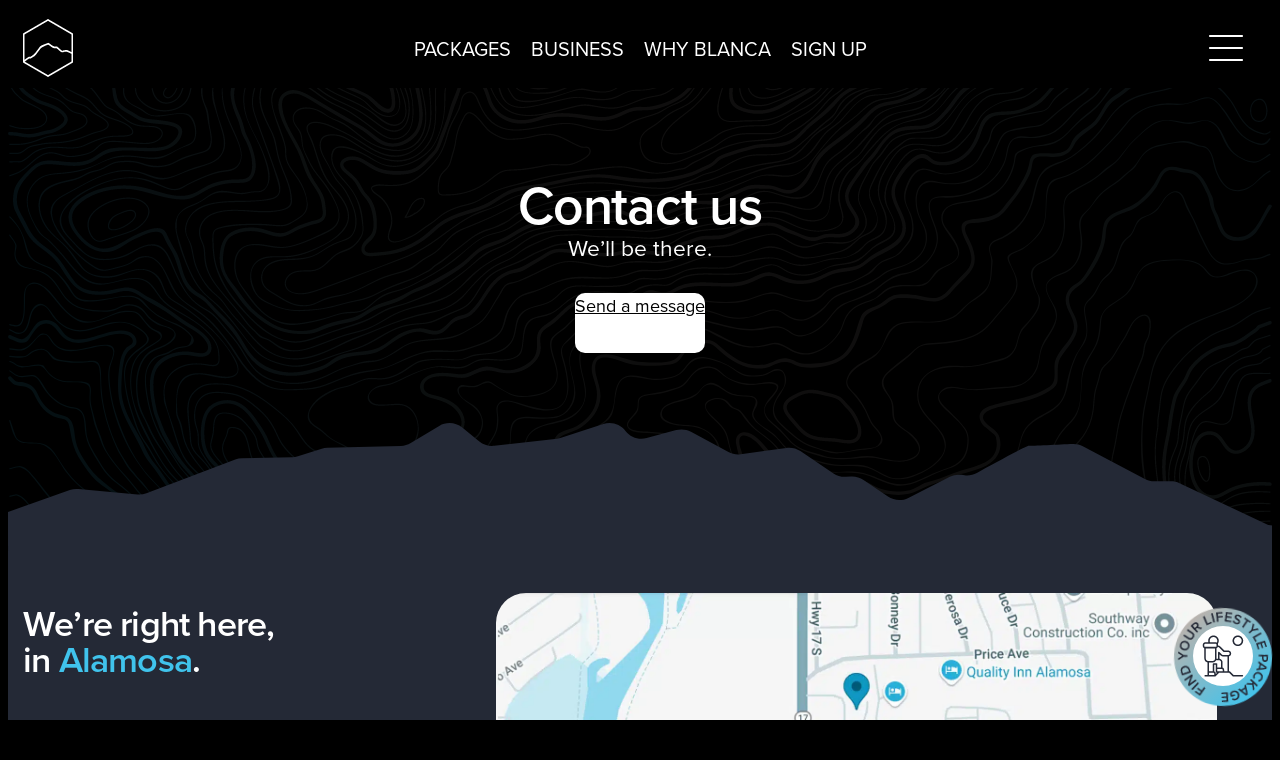

--- FILE ---
content_type: text/html; charset=UTF-8
request_url: https://blancanetworks.com/contact/
body_size: 17893
content:
<!DOCTYPE html><html lang="en-US"><head> <script>
var gform;gform||(document.addEventListener("gform_main_scripts_loaded",function(){gform.scriptsLoaded=!0}),document.addEventListener("gform/theme/scripts_loaded",function(){gform.themeScriptsLoaded=!0}),window.addEventListener("DOMContentLoaded",function(){gform.domLoaded=!0}),gform={domLoaded:!1,scriptsLoaded:!1,themeScriptsLoaded:!1,isFormEditor:()=>"function"==typeof InitializeEditor,callIfLoaded:function(o){return!(!gform.domLoaded||!gform.scriptsLoaded||!gform.themeScriptsLoaded&&!gform.isFormEditor()||(gform.isFormEditor()&&console.warn("The use of gform.initializeOnLoaded() is deprecated in the form editor context and will be removed in Gravity Forms 3.1."),o(),0))},initializeOnLoaded:function(o){gform.callIfLoaded(o)||(document.addEventListener("gform_main_scripts_loaded",()=>{gform.scriptsLoaded=!0,gform.callIfLoaded(o)}),document.addEventListener("gform/theme/scripts_loaded",()=>{gform.themeScriptsLoaded=!0,gform.callIfLoaded(o)}),window.addEventListener("DOMContentLoaded",()=>{gform.domLoaded=!0,gform.callIfLoaded(o)}))},hooks:{action:{},filter:{}},addAction:function(o,r,e,t){gform.addHook("action",o,r,e,t)},addFilter:function(o,r,e,t){gform.addHook("filter",o,r,e,t)},doAction:function(o){gform.doHook("action",o,arguments)},applyFilters:function(o){return gform.doHook("filter",o,arguments)},removeAction:function(o,r){gform.removeHook("action",o,r)},removeFilter:function(o,r,e){gform.removeHook("filter",o,r,e)},addHook:function(o,r,e,t,n){null==gform.hooks[o][r]&&(gform.hooks[o][r]=[]);var d=gform.hooks[o][r];null==n&&(n=r+"_"+d.length),gform.hooks[o][r].push({tag:n,callable:e,priority:t=null==t?10:t})},doHook:function(r,o,e){var t;if(e=Array.prototype.slice.call(e,1),null!=gform.hooks[r][o]&&((o=gform.hooks[r][o]).sort(function(o,r){return o.priority-r.priority}),o.forEach(function(o){"function"!=typeof(t=o.callable)&&(t=window[t]),"action"==r?t.apply(null,e):e[0]=t.apply(null,e)})),"filter"==r)return e[0]},removeHook:function(o,r,t,n){var e;null!=gform.hooks[o][r]&&(e=(e=gform.hooks[o][r]).filter(function(o,r,e){return!!(null!=n&&n!=o.tag||null!=t&&t!=o.priority)}),gform.hooks[o][r]=e)}});
</script>
<meta charset="UTF-8" /><meta name="viewport" content="width=device-width, initial-scale=1" /><meta name='robots' content='index, follow, max-image-preview:large, max-snippet:-1, max-video-preview:-1' /><meta name="description" content="Need something? We&#039;re there. Call us at (719) 379-3839, send us a message anytime, or stop by our office in Alamosa." /><link rel="canonical" href="https://blancanetworks.com/contact/" /><meta property="og:locale" content="en_US" /><meta property="og:type" content="article" /><meta property="og:title" content="Contact Blanca Networks | Get in Touch" /><meta property="og:description" content="Need something? We&#039;re there. Call us at (719) 379-3839, send us a message anytime, or stop by our office in Alamosa." /><meta property="og:url" content="https://blancanetworks.com/contact/" /><meta property="og:site_name" content="Blanca" /><meta property="article:publisher" content="https://www.facebook.com/blancanetworks/" /><meta property="article:modified_time" content="2025-10-08T21:30:27+00:00" /><meta name="twitter:card" content="summary_large_image" /><meta name="twitter:label1" content="Est. reading time" /><meta name="twitter:data1" content="1 minute" /> <script type="application/ld+json" class="yoast-schema-graph">{"@context":"https://schema.org","@graph":[{"@type":"WebPage","@id":"https://blancanetworks.com/contact/","url":"https://blancanetworks.com/contact/","name":"Contact Blanca Networks | Get in Touch","isPartOf":{"@id":"https://blancanetworks.com/#website"},"primaryImageOfPage":{"@id":"https://blancanetworks.com/contact/#primaryimage"},"image":{"@id":"https://blancanetworks.com/contact/#primaryimage"},"thumbnailUrl":"https://blancanetworks.com/wp-content/uploads/2025/09/Hexagon-Sand.svg","datePublished":"2025-08-19T21:18:57+00:00","dateModified":"2025-10-08T21:30:27+00:00","description":"Need something? We're there. Call us at (719) 379-3839, send us a message anytime, or stop by our office in Alamosa.","breadcrumb":{"@id":"https://blancanetworks.com/contact/#breadcrumb"},"inLanguage":"en-US","potentialAction":[{"@type":"ReadAction","target":["https://blancanetworks.com/contact/"]}]},{"@type":"ImageObject","inLanguage":"en-US","@id":"https://blancanetworks.com/contact/#primaryimage","url":"https://blancanetworks.com/wp-content/uploads/2025/09/Hexagon-Sand.svg","contentUrl":"https://blancanetworks.com/wp-content/uploads/2025/09/Hexagon-Sand.svg","width":20,"height":23},{"@type":"BreadcrumbList","@id":"https://blancanetworks.com/contact/#breadcrumb","itemListElement":[{"@type":"ListItem","position":1,"name":"Home","item":"https://blancanetworks.com/"},{"@type":"ListItem","position":2,"name":"Contact"}]},{"@type":"WebSite","@id":"https://blancanetworks.com/#website","url":"https://blancanetworks.com/","name":"Blanca Networks | Fiber to the Home | Blanca Networks","description":"","publisher":{"@id":"https://blancanetworks.com/#organization"},"potentialAction":[{"@type":"SearchAction","target":{"@type":"EntryPoint","urlTemplate":"https://blancanetworks.com/?s={search_term_string}"},"query-input":{"@type":"PropertyValueSpecification","valueRequired":true,"valueName":"search_term_string"}}],"inLanguage":"en-US"},{"@type":"Organization","@id":"https://blancanetworks.com/#organization","name":"Blanca Networks","url":"https://blancanetworks.com/","logo":{"@type":"ImageObject","inLanguage":"en-US","@id":"https://blancanetworks.com/#/schema/logo/image/","url":"https://blancanetworks.com/wp-content/uploads/2025/09/Favicon-1.svg","contentUrl":"https://blancanetworks.com/wp-content/uploads/2025/09/Favicon-1.svg","width":513,"height":513,"caption":"Blanca Networks"},"image":{"@id":"https://blancanetworks.com/#/schema/logo/image/"},"sameAs":["https://www.facebook.com/blancanetworks/"]}]}</script> <link media="all" href="https://blancanetworks.com/wp-content/cache/autoptimize/css/autoptimize_144b1d1a277b1543b20a2a084de98048.css" rel="stylesheet"><title>Contact Blanca Networks | Get in Touch</title><link rel='dns-prefetch' href='//challenges.cloudflare.com' /><link rel='dns-prefetch' href='//cdnjs.cloudflare.com' /><link rel='dns-prefetch' href='//www.googletagmanager.com' /><link rel='dns-prefetch' href='//use.typekit.net' /><link href='https://fonts.gstatic.com' crossorigin='anonymous' rel='preconnect' /><link rel="alternate" type="application/rss+xml" title="Blanca &raquo; Feed" href="https://blancanetworks.com/feed/" /><link rel="alternate" type="application/rss+xml" title="Blanca &raquo; Comments Feed" href="https://blancanetworks.com/comments/feed/" /><link rel="alternate" title="oEmbed (JSON)" type="application/json+oembed" href="https://blancanetworks.com/wp-json/oembed/1.0/embed?url=https%3A%2F%2Fblancanetworks.com%2Fcontact%2F" /><link rel="alternate" title="oEmbed (XML)" type="text/xml+oembed" href="https://blancanetworks.com/wp-json/oembed/1.0/embed?url=https%3A%2F%2Fblancanetworks.com%2Fcontact%2F&#038;format=xml" /><style id='core-block-supports-inline-css'>.wp-container-core-buttons-is-layout-a89b3969{justify-content:center;}.wp-container-core-group-is-layout-ede1c508{flex-wrap:nowrap;}.wp-container-core-group-is-layout-6c531013{flex-wrap:nowrap;}.wp-container-core-group-is-layout-0c3e000d{flex-wrap:nowrap;gap:4px;justify-content:center;}
/*# sourceURL=core-block-supports-inline-css */</style><link rel='stylesheet' id='pivot_typekit_fonts-css' href='https://use.typekit.net/fzk4hpw.css?ver=6.9' media='all' /><style id='kadence_blocks_css-inline-css'>.wp-block-kadence-header-desktopblanca__header_8f1354-73{display:block;}@media all and (max-width: 1024px){.wp-block-kadence-header-desktopblanca__header_8f1354-73{display:none;}}.wp-block-kadence-header-desktopblanca__header_100938-1b{display:block;}@media all and (max-width: 1024px){.wp-block-kadence-header-desktopblanca__header_100938-1b{display:none;}}.wp-block-kadence-header-rowblanca__header_1b4dc1-45{--kb-transparent-header-row-bg:transparent;}.wp-block-kadence-header-rowblanca__header_1b4dc1-45 .wp-block-kadence-header-column, .wp-block-kadence-header-rowblanca__header_1b4dc1-45 .wp-block-kadence-header-section{gap:var(--global-kb-gap-xs, 0.5rem );}.kb-identityblanca__header_3e6988-32 a{text-decoration:inherit;color:inherit;}.wp-block-kadence-header-desktopblanca__header_e6a718-ff{display:block;}@media all and (max-width: 1024px){.wp-block-kadence-header-desktopblanca__header_e6a718-ff{display:none;}}.kb-nav-link-blanca__404_d20296-00 > .kb-link-wrap.kb-link-wrap.kb-link-wrap.kb-link-wrap{--kb-nav-link-highlight-order:3;--kb-nav-link-highlight-icon-order:3;}.kb-nav-link-blanca__404_d20296-00 > .kb-link-wrap.kb-link-wrap.kb-link-wrap.kb-link-wrap{--kb-nav-link-media-max-width:px;}.kb-nav-link-blanca__404_2f885e-20 > .kb-link-wrap.kb-link-wrap.kb-link-wrap.kb-link-wrap{--kb-nav-link-highlight-order:3;--kb-nav-link-highlight-icon-order:3;}.kb-nav-link-blanca__404_2f885e-20 > .kb-link-wrap.kb-link-wrap.kb-link-wrap.kb-link-wrap{--kb-nav-link-media-max-width:px;}.kb-nav-link-blanca__404_b069fe-24 > .kb-link-wrap.kb-link-wrap.kb-link-wrap.kb-link-wrap{--kb-nav-link-highlight-order:3;--kb-nav-link-highlight-icon-order:3;}.kb-nav-link-blanca__404_b069fe-24 > .kb-link-wrap.kb-link-wrap.kb-link-wrap.kb-link-wrap{--kb-nav-link-media-max-width:px;}.kb-nav-link-blanca__404_41d22a-6c > .kb-link-wrap.kb-link-wrap.kb-link-wrap.kb-link-wrap{--kb-nav-link-highlight-order:3;--kb-nav-link-highlight-icon-order:3;}.kb-nav-link-blanca__404_41d22a-6c > .kb-link-wrap.kb-link-wrap.kb-link-wrap.kb-link-wrap{--kb-nav-link-media-max-width:px;}.wp-block-kadence-navigation270-cpt-id{--kb-nav-dropdown-border-top-left-radius:0px;--kb-nav-dropdown-border-top-right-radius:0px;--kb-nav-dropdown-border-bottom-right-radius:0px;--kb-nav-dropdown-border-bottom-left-radius:0px;--kb-nav-dropdown-border-radius-top:0px;--kb-nav-dropdown-border-radius-right:0px;--kb-nav-dropdown-border-radius-bottom:0px;--kb-nav-dropdown-border-radius-left:0px;--kb-nav-dropdown-toggle-border-left:var(--kb-nav-link-border-left);--kb-nav-top-not-last-link-border-bottom:var(--kb-nav-link-border-bottom);}.header-desktop-transparent .wp-block-kadence-navigation270-cpt-id{--kb-nav-dropdown-toggle-border-left:var(--kb-nav-link-border-left);--kb-nav-top-not-last-link-border-bottom:var(--kb-nav-link-border-bottom);}.item-is-stuck .wp-block-kadence-navigation270-cpt-id{--kb-nav-dropdown-toggle-border-left:var(--kb-nav-link-border-left);--kb-nav-top-not-last-link-border-bottom:var(--kb-nav-link-border-bottom);}.wp-block-kadence-navigation270-cpt-id > .navigation > .menu-container > .menu > .wp-block-kadence-navigation-link > .kb-link-wrap{font-size:20px;text-transform:uppercase;}@media all and (max-width: 1024px){.wp-block-kadence-navigation270-cpt-id{--kb-nav-dropdown-toggle-border-left:var(--kb-nav-link-border-left);--kb-nav-top-not-last-link-border-bottom:var(--kb-nav-link-border-bottom);}}@media all and (max-width: 1024px){.header-tablet-transparent .wp-block-kadence-navigation270-cpt-id{--kb-nav-dropdown-toggle-border-left:var(--kb-nav-link-border-left);--kb-nav-top-not-last-link-border-bottom:var(--kb-nav-link-border-bottom);}}@media all and (max-width: 1024px){.item-is-stuck .wp-block-kadence-navigation270-cpt-id{--kb-nav-dropdown-toggle-border-left:var(--kb-nav-link-border-left);--kb-nav-top-not-last-link-border-bottom:var(--kb-nav-link-border-bottom);}}@media all and (max-width: 767px){.wp-block-kadence-navigation270-cpt-id{--kb-nav-dropdown-toggle-border-left:var(--kb-nav-link-border-left);--kb-nav-top-not-last-link-border-bottom:var(--kb-nav-link-border-bottom);}.header-mobile-transparent .wp-block-kadence-navigation270-cpt-id{--kb-nav-dropdown-toggle-border-left:var(--kb-nav-link-border-left);--kb-nav-top-not-last-link-border-bottom:var(--kb-nav-link-border-bottom);}.item-is-stuck .wp-block-kadence-navigation270-cpt-id{--kb-nav-dropdown-toggle-border-left:var(--kb-nav-link-border-left);--kb-nav-top-not-last-link-border-bottom:var(--kb-nav-link-border-bottom);}}ul.menu .wp-block-kadence-advancedbtn .kb-btnblanca__header_54c7ee-3c.kb-button{width:initial;}.wp-block-kadence-advancedbtn .kb-btnblanca__header_54c7ee-3c.kb-button{color:var(--global-palette9, #ffffff);background:#000000;font-size:var(--global-kb-font-size-sm, 0.9rem);text-transform:uppercase;}.kb-btnblanca__header_54c7ee-3c.kb-button .kb-svg-icon-wrap{font-size:34px;--kb-button-icon-size:34px;}.wp-block-kadence-advancedbtn .kb-btnblanca__header_54c7ee-3c.kb-button:hover, .wp-block-kadence-advancedbtn .kb-btnblanca__header_54c7ee-3c.kb-button:focus{color:var(--global-palette9, #ffffff);background:#000000;}.kb-btnblanca__header_54c7ee-3c.kb-button .kt-btn-inner-text{display:none;}.wp-block-kadence-advancedbtn.kb-btnsblanca__header_9a2e28-5c{gap:var(--global-kb-gap-xs, 0.5rem );justify-content:center;align-items:center;}.kt-btnsblanca__header_9a2e28-5c .kt-button{font-weight:normal;font-style:normal;}.kt-btnsblanca__header_9a2e28-5c .kt-btn-wrap-0{margin-right:5px;}.wp-block-kadence-advancedbtn.kt-btnsblanca__header_9a2e28-5c .kt-btn-wrap-0 .kt-button{color:#555555;border-color:#555555;}.wp-block-kadence-advancedbtn.kt-btnsblanca__header_9a2e28-5c .kt-btn-wrap-0 .kt-button:hover, .wp-block-kadence-advancedbtn.kt-btnsblanca__header_9a2e28-5c .kt-btn-wrap-0 .kt-button:focus{color:#ffffff;border-color:#444444;}.wp-block-kadence-advancedbtn.kt-btnsblanca__header_9a2e28-5c .kt-btn-wrap-0 .kt-button::before{display:none;}.wp-block-kadence-advancedbtn.kt-btnsblanca__header_9a2e28-5c .kt-btn-wrap-0 .kt-button:hover, .wp-block-kadence-advancedbtn.kt-btnsblanca__header_9a2e28-5c .kt-btn-wrap-0 .kt-button:focus{background:#444444;}.wp-block-kadence-header-desktopblanca__header_55563a-69{display:block;}@media all and (max-width: 1024px){.wp-block-kadence-header-desktopblanca__header_55563a-69{display:none;}}.wp-block-kadence-header-rowblanca__header_ed8dce-d9 .wp-block-kadence-header-column, .wp-block-kadence-header-rowblanca__header_ed8dce-d9 .wp-block-kadence-header-section{align-items:center;}.wp-block-kadence-header-row.wp-block-kadence-header-rowblanca__header_ed8dce-d9 .kadence-header-row-inner{min-height:80px;}.wp-block-kadence-header-rowblanca__header_ed8dce-d9{--kb-transparent-header-row-bg:transparent;}.wp-block-kadence-header-rowblanca__header_ed8dce-d9 .wp-block-kadence-header-column, .wp-block-kadence-header-rowblanca__header_ed8dce-d9 .wp-block-kadence-header-section{gap:var(--global-kb-gap-xs, 0.5rem );}.kb-nav-link-r4wesm9hw > .kb-link-wrap.kb-link-wrap.kb-link-wrap.kb-link-wrap{--kb-nav-link-highlight-order:3;--kb-nav-link-highlight-icon-order:3;}.kb-nav-link-r4wesm9hw > .kb-link-wrap.kb-link-wrap.kb-link-wrap.kb-link-wrap{--kb-nav-link-media-max-width:px;}.kb-nav-link-1ahi155oj > .kb-link-wrap.kb-link-wrap.kb-link-wrap.kb-link-wrap{--kb-nav-link-highlight-order:3;--kb-nav-link-highlight-icon-order:3;}.kb-nav-link-1ahi155oj > .kb-link-wrap.kb-link-wrap.kb-link-wrap.kb-link-wrap{--kb-nav-link-media-max-width:px;}.kb-nav-link-u6or9lvma > .kb-link-wrap.kb-link-wrap.kb-link-wrap.kb-link-wrap{--kb-nav-link-highlight-order:3;--kb-nav-link-highlight-icon-order:3;}.kb-nav-link-u6or9lvma > .kb-link-wrap.kb-link-wrap.kb-link-wrap.kb-link-wrap{--kb-nav-link-media-max-width:px;}.wp-block-kadence-navigation275-cpt-id{--kb-nav-dropdown-border-top-left-radius:0px;--kb-nav-dropdown-border-top-right-radius:0px;--kb-nav-dropdown-border-bottom-right-radius:0px;--kb-nav-dropdown-border-bottom-left-radius:0px;--kb-nav-dropdown-border-radius-top:0px;--kb-nav-dropdown-border-radius-right:0px;--kb-nav-dropdown-border-radius-bottom:0px;--kb-nav-dropdown-border-radius-left:0px;--kb-nav-dropdown-toggle-border-left:var(--kb-nav-link-border-left);--kb-nav-top-not-last-link-border-bottom:var(--kb-nav-link-border-bottom);}.header-desktop-transparent .wp-block-kadence-navigation275-cpt-id{--kb-nav-dropdown-toggle-border-left:var(--kb-nav-link-border-left);--kb-nav-top-not-last-link-border-bottom:var(--kb-nav-link-border-bottom);}.item-is-stuck .wp-block-kadence-navigation275-cpt-id{--kb-nav-dropdown-toggle-border-left:var(--kb-nav-link-border-left);--kb-nav-top-not-last-link-border-bottom:var(--kb-nav-link-border-bottom);}.wp-block-kadence-navigation275-cpt-id{--kb-nav-top-link-color:#000000;}.wp-block-kadence-navigation275-cpt-id > .navigation > .menu-container > .menu > .wp-block-kadence-navigation-link > .kb-link-wrap{font-size:20px;text-transform:uppercase;}@media all and (max-width: 1024px){.wp-block-kadence-navigation275-cpt-id{--kb-nav-dropdown-toggle-border-left:var(--kb-nav-link-border-left);--kb-nav-top-not-last-link-border-bottom:var(--kb-nav-link-border-bottom);}}@media all and (max-width: 1024px){.header-tablet-transparent .wp-block-kadence-navigation275-cpt-id{--kb-nav-dropdown-toggle-border-left:var(--kb-nav-link-border-left);--kb-nav-top-not-last-link-border-bottom:var(--kb-nav-link-border-bottom);}}@media all and (max-width: 1024px){.item-is-stuck .wp-block-kadence-navigation275-cpt-id{--kb-nav-dropdown-toggle-border-left:var(--kb-nav-link-border-left);--kb-nav-top-not-last-link-border-bottom:var(--kb-nav-link-border-bottom);}}@media all and (max-width: 767px){.wp-block-kadence-navigation275-cpt-id{--kb-nav-dropdown-toggle-border-left:var(--kb-nav-link-border-left);--kb-nav-top-not-last-link-border-bottom:var(--kb-nav-link-border-bottom);}.header-mobile-transparent .wp-block-kadence-navigation275-cpt-id{--kb-nav-dropdown-toggle-border-left:var(--kb-nav-link-border-left);--kb-nav-top-not-last-link-border-bottom:var(--kb-nav-link-border-bottom);}.item-is-stuck .wp-block-kadence-navigation275-cpt-id{--kb-nav-dropdown-toggle-border-left:var(--kb-nav-link-border-left);--kb-nav-top-not-last-link-border-bottom:var(--kb-nav-link-border-bottom);}}.wp-block-kadence-header-desktopblanca__header_ece489-44{display:block;}@media all and (max-width: 1024px){.wp-block-kadence-header-desktopblanca__header_ece489-44{display:none;}}.kb-nav-link-e3ni8l7ca > .kb-link-wrap.kb-link-wrap.kb-link-wrap.kb-link-wrap{--kb-nav-link-highlight-order:3;--kb-nav-link-highlight-icon-order:3;}.kb-nav-link-e3ni8l7ca > .kb-link-wrap.kb-link-wrap.kb-link-wrap.kb-link-wrap{--kb-nav-link-media-max-width:px;}.kb-nav-link-q11rp1z06 > .kb-link-wrap.kb-link-wrap.kb-link-wrap.kb-link-wrap{--kb-nav-link-highlight-order:3;--kb-nav-link-highlight-icon-order:3;}.kb-nav-link-q11rp1z06 > .kb-link-wrap.kb-link-wrap.kb-link-wrap.kb-link-wrap{--kb-nav-link-media-max-width:px;}.kb-nav-link-268_ba3d2f-8d > .kb-link-wrap.kb-link-wrap.kb-link-wrap.kb-link-wrap{--kb-nav-link-highlight-order:3;--kb-nav-link-highlight-icon-order:3;}.kb-nav-link-268_ba3d2f-8d > .kb-link-wrap.kb-link-wrap.kb-link-wrap.kb-link-wrap{--kb-nav-link-media-max-width:px;}.wp-block-kadence-navigation276-cpt-id{--kb-nav-dropdown-border-top-left-radius:0px;--kb-nav-dropdown-border-top-right-radius:0px;--kb-nav-dropdown-border-bottom-right-radius:0px;--kb-nav-dropdown-border-bottom-left-radius:0px;--kb-nav-dropdown-border-radius-top:0px;--kb-nav-dropdown-border-radius-right:0px;--kb-nav-dropdown-border-radius-bottom:0px;--kb-nav-dropdown-border-radius-left:0px;--kb-nav-dropdown-toggle-border-left:var(--kb-nav-link-border-left);--kb-nav-top-not-last-link-border-bottom:var(--kb-nav-link-border-bottom);}.header-desktop-transparent .wp-block-kadence-navigation276-cpt-id{--kb-nav-dropdown-toggle-border-left:var(--kb-nav-link-border-left);--kb-nav-top-not-last-link-border-bottom:var(--kb-nav-link-border-bottom);}.item-is-stuck .wp-block-kadence-navigation276-cpt-id{--kb-nav-dropdown-toggle-border-left:var(--kb-nav-link-border-left);--kb-nav-top-not-last-link-border-bottom:var(--kb-nav-link-border-bottom);}.wp-block-kadence-navigation276-cpt-id{--kb-nav-top-link-color:#000000;}.wp-block-kadence-navigation276-cpt-id > .navigation > .menu-container > .menu > .wp-block-kadence-navigation-link > .kb-link-wrap{font-size:20px;text-transform:uppercase;}@media all and (max-width: 1024px){.wp-block-kadence-navigation276-cpt-id{--kb-nav-dropdown-toggle-border-left:var(--kb-nav-link-border-left);--kb-nav-top-not-last-link-border-bottom:var(--kb-nav-link-border-bottom);}}@media all and (max-width: 1024px){.header-tablet-transparent .wp-block-kadence-navigation276-cpt-id{--kb-nav-dropdown-toggle-border-left:var(--kb-nav-link-border-left);--kb-nav-top-not-last-link-border-bottom:var(--kb-nav-link-border-bottom);}}@media all and (max-width: 1024px){.item-is-stuck .wp-block-kadence-navigation276-cpt-id{--kb-nav-dropdown-toggle-border-left:var(--kb-nav-link-border-left);--kb-nav-top-not-last-link-border-bottom:var(--kb-nav-link-border-bottom);}}@media all and (max-width: 767px){.wp-block-kadence-navigation276-cpt-id{--kb-nav-dropdown-toggle-border-left:var(--kb-nav-link-border-left);--kb-nav-top-not-last-link-border-bottom:var(--kb-nav-link-border-bottom);}.header-mobile-transparent .wp-block-kadence-navigation276-cpt-id{--kb-nav-dropdown-toggle-border-left:var(--kb-nav-link-border-left);--kb-nav-top-not-last-link-border-bottom:var(--kb-nav-link-border-bottom);}.item-is-stuck .wp-block-kadence-navigation276-cpt-id{--kb-nav-dropdown-toggle-border-left:var(--kb-nav-link-border-left);--kb-nav-top-not-last-link-border-bottom:var(--kb-nav-link-border-bottom);}}.wp-block-kadence-header-desktopblanca__header_81689e-c6{display:block;}@media all and (max-width: 1024px){.wp-block-kadence-header-desktopblanca__header_81689e-c6{display:none;}}.wp-block-kadence-header-rowblanca__header_d29f90-02{--kb-header-row-bg:#EFECE8;--kb-stuck-header-bg:#EFECE8;--kb-transparent-header-row-bg:transparent;}.wp-block-kadence-header-rowblanca__header_d29f90-02 .wp-block-kadence-header-column, .wp-block-kadence-header-rowblanca__header_d29f90-02 .wp-block-kadence-header-section{gap:var(--global-kb-gap-xs, 0.5rem );}.wp-block-kadence-header-rowblanca__header_d826ce-63{--kb-transparent-header-row-bg:transparent;}.wp-block-kadence-header-rowblanca__header_d826ce-63 .wp-block-kadence-header-column, .wp-block-kadence-header-rowblanca__header_d826ce-63 .wp-block-kadence-header-section{gap:var(--global-kb-gap-xs, 0.5rem );}.kb-identityblanca__header_7ce0b3-42 a{text-decoration:inherit;color:inherit;}.wp-block-kadence-off-canvas-triggerblanca__header_9227f3-7c svg{width:25px;height:25px;}@media all and (max-width: 1024px){.wp-block-kadence-off-canvas-triggerblanca__header_9227f3-7c, .wp-block-kadence-off-canvas-triggerblanca__header_9227f3-7c:hover{background-color:#000000;color:#FFFFFF;}}@media all and (max-width: 1024px){.wp-block-kadence-off-canvas-triggerblanca__header_9227f3-7c:hover{background-color:#000000;color:#FFFFFF;}}@media all and (max-width: 1024px){.wp-block-kadence-off-canvas-triggerblanca__header_9227f3-7c:focus:not([aria-expanded="false"]){background-color:#000000;color:#FFFFFF;}}@media all and (max-width: 1024px){.wp-block-kadence-off-canvas-triggerblanca__header_9227f3-7c svg{width:25px;height:25px;}}.wp-block-kadence-header-rowblanca__header_be0064-9b{--kb-transparent-header-row-bg:transparent;}.wp-block-kadence-header-rowblanca__header_be0064-9b .wp-block-kadence-header-column, .wp-block-kadence-header-rowblanca__header_be0064-9b .wp-block-kadence-header-section{gap:var(--global-kb-gap-xs, 0.5rem );}.wp-block-kadence-header-rowblanca__header_3dac71-41{--kb-transparent-header-row-bg:transparent;}.wp-block-kadence-header-rowblanca__header_3dac71-41 .wp-block-kadence-header-column, .wp-block-kadence-header-rowblanca__header_3dac71-41 .wp-block-kadence-header-section{gap:var(--global-kb-gap-xs, 0.5rem );}.kadence-columnblanca__header_8730cd-ec > .kt-inside-inner-col,.kadence-columnblanca__header_8730cd-ec > .kt-inside-inner-col:before{border-top-left-radius:0px;border-top-right-radius:0px;border-bottom-right-radius:0px;border-bottom-left-radius:0px;}.kadence-columnblanca__header_8730cd-ec > .kt-inside-inner-col{column-gap:var(--global-kb-gap-sm, 1rem);}.kadence-columnblanca__header_8730cd-ec > .kt-inside-inner-col{flex-direction:column;}.kadence-columnblanca__header_8730cd-ec > .kt-inside-inner-col > .aligncenter{width:100%;}.kadence-columnblanca__header_8730cd-ec > .kt-inside-inner-col:before{opacity:0.3;}.kadence-columnblanca__header_8730cd-ec{position:relative;}@media all and (max-width: 1024px){.kadence-columnblanca__header_8730cd-ec > .kt-inside-inner-col{flex-direction:column;justify-content:center;}}@media all and (max-width: 767px){.kadence-columnblanca__header_8730cd-ec > .kt-inside-inner-col{flex-direction:column;justify-content:center;}}.kadence-columnblanca__header_672f49-d9 > .kt-inside-inner-col,.kadence-columnblanca__header_672f49-d9 > .kt-inside-inner-col:before{border-top-left-radius:0px;border-top-right-radius:0px;border-bottom-right-radius:0px;border-bottom-left-radius:0px;}.kadence-columnblanca__header_672f49-d9 > .kt-inside-inner-col{column-gap:var(--global-kb-gap-sm, 1rem);}.kadence-columnblanca__header_672f49-d9 > .kt-inside-inner-col{flex-direction:column;}.kadence-columnblanca__header_672f49-d9 > .kt-inside-inner-col > .aligncenter{width:100%;}.kadence-columnblanca__header_672f49-d9 > .kt-inside-inner-col:before{opacity:0.3;}.kadence-columnblanca__header_672f49-d9{position:relative;}@media all and (max-width: 1024px){.kadence-columnblanca__header_672f49-d9 > .kt-inside-inner-col{flex-direction:column;justify-content:center;}}@media all and (max-width: 767px){.kadence-columnblanca__header_672f49-d9 > .kt-inside-inner-col{flex-direction:column;justify-content:center;}}.kb-row-layout-idblanca__header_7e4c4b-4f > .kt-row-column-wrap{align-content:start;}:where(.kb-row-layout-idblanca__header_7e4c4b-4f > .kt-row-column-wrap) > .wp-block-kadence-column{justify-content:start;}.kb-row-layout-idblanca__header_7e4c4b-4f > .kt-row-column-wrap{column-gap:var(--global-kb-gap-md, 2rem);row-gap:var(--global-kb-gap-md, 2rem);padding-top:var(--global-kb-spacing-sm, 1.5rem);padding-right:var(--global-kb-spacing-sm, 1.5rem);padding-bottom:var(--global-kb-spacing-sm, 1.5rem);padding-left:var(--global-kb-spacing-sm, 1.5rem);grid-template-columns:repeat(2, minmax(0, 1fr));}.kb-row-layout-idblanca__header_7e4c4b-4f > .kt-row-layout-overlay{opacity:0.30;}@media all and (max-width: 1024px){.kb-row-layout-idblanca__header_7e4c4b-4f > .kt-row-column-wrap{grid-template-columns:repeat(2, minmax(0, 1fr));}}@media all and (max-width: 767px){.kb-row-layout-idblanca__header_7e4c4b-4f > .kt-row-column-wrap{grid-template-columns:minmax(0, 1fr);}}.kb-nav-link-50j4mdagf > .kb-link-wrap.kb-link-wrap.kb-link-wrap.kb-link-wrap{--kb-nav-link-highlight-order:3;--kb-nav-link-highlight-icon-order:3;}.kb-nav-link-50j4mdagf > .kb-link-wrap.kb-link-wrap.kb-link-wrap.kb-link-wrap{--kb-nav-link-media-max-width:px;}.kb-nav-link-jjrjowzja > .kb-link-wrap.kb-link-wrap.kb-link-wrap.kb-link-wrap{--kb-nav-link-highlight-order:3;--kb-nav-link-highlight-icon-order:3;}.kb-nav-link-jjrjowzja > .kb-link-wrap.kb-link-wrap.kb-link-wrap.kb-link-wrap{--kb-nav-link-media-max-width:px;}.kb-nav-link-kj8gemrz9 > .kb-link-wrap.kb-link-wrap.kb-link-wrap.kb-link-wrap{--kb-nav-link-highlight-order:3;--kb-nav-link-highlight-icon-order:3;}.kb-nav-link-kj8gemrz9 > .kb-link-wrap.kb-link-wrap.kb-link-wrap.kb-link-wrap{--kb-nav-link-media-max-width:px;}.wp-block-kadence-navigation278-cpt-id{--kb-nav-dropdown-border-top-left-radius:0px;--kb-nav-dropdown-border-top-right-radius:0px;--kb-nav-dropdown-border-bottom-right-radius:0px;--kb-nav-dropdown-border-bottom-left-radius:0px;--kb-nav-dropdown-border-radius-top:0px;--kb-nav-dropdown-border-radius-right:0px;--kb-nav-dropdown-border-radius-bottom:0px;--kb-nav-dropdown-border-radius-left:0px;--kb-nav-top-not-last-link-border-right:var(--kb-nav-link-border-right);}.header-desktop-transparent .wp-block-kadence-navigation278-cpt-id{--kb-nav-top-not-last-link-border-right:var(--kb-nav-link-border-right);}.item-is-stuck .wp-block-kadence-navigation278-cpt-id{--kb-nav-top-not-last-link-border-right:var(--kb-nav-link-border-right);}.wp-block-kadence-navigation278-cpt-id{--kb-nav-top-link-color:#000000;--kb-nav-top-link-color-hover:#000000;--kb-nav-top-link-color-active:#000000;}.wp-block-kadence-navigation278-cpt-id > .navigation > .menu-container > .menu > .wp-block-kadence-navigation-link > .kb-link-wrap{text-transform:uppercase;}@media all and (max-width: 1024px){.wp-block-kadence-navigation278-cpt-id{--kb-nav-top-not-last-link-border-right:var(--kb-nav-link-border-right);}}@media all and (max-width: 1024px){.header-tablet-transparent .wp-block-kadence-navigation278-cpt-id{--kb-nav-top-not-last-link-border-right:var(--kb-nav-link-border-right);}}@media all and (max-width: 1024px){.item-is-stuck .wp-block-kadence-navigation278-cpt-id{--kb-nav-top-not-last-link-border-right:var(--kb-nav-link-border-right);}}@media all and (max-width: 767px){.wp-block-kadence-navigation278-cpt-id{--kb-nav-top-not-last-link-border-right:var(--kb-nav-link-border-right);}.header-mobile-transparent .wp-block-kadence-navigation278-cpt-id{--kb-nav-top-not-last-link-border-right:var(--kb-nav-link-border-right);}.item-is-stuck .wp-block-kadence-navigation278-cpt-id{--kb-nav-top-not-last-link-border-right:var(--kb-nav-link-border-right);}}.kadence-columnblanca__header_5b44bb-09 > .kt-inside-inner-col,.kadence-columnblanca__header_5b44bb-09 > .kt-inside-inner-col:before{border-top-left-radius:0px;border-top-right-radius:0px;border-bottom-right-radius:0px;border-bottom-left-radius:0px;}.kadence-columnblanca__header_5b44bb-09 > .kt-inside-inner-col{column-gap:var(--global-kb-gap-sm, 1rem);}.kadence-columnblanca__header_5b44bb-09 > .kt-inside-inner-col{flex-direction:column;}.kadence-columnblanca__header_5b44bb-09 > .kt-inside-inner-col > .aligncenter{width:100%;}.kadence-columnblanca__header_5b44bb-09 > .kt-inside-inner-col:before{opacity:0.3;}.kadence-columnblanca__header_5b44bb-09{position:relative;}@media all and (max-width: 1024px){.kadence-columnblanca__header_5b44bb-09 > .kt-inside-inner-col{flex-direction:column;justify-content:center;}}@media all and (max-width: 767px){.kadence-columnblanca__header_5b44bb-09 > .kt-inside-inner-col{flex-direction:column;justify-content:center;}}.kb-row-layout-idblanca__header_662fd2-5d > .kt-row-column-wrap{align-content:start;}:where(.kb-row-layout-idblanca__header_662fd2-5d > .kt-row-column-wrap) > .wp-block-kadence-column{justify-content:start;}.kb-row-layout-idblanca__header_662fd2-5d > .kt-row-column-wrap{column-gap:var(--global-kb-gap-md, 2rem);row-gap:var(--global-kb-gap-md, 2rem);padding-top:var(--global-kb-spacing-sm, 1.5rem);padding-right:var(--global-kb-spacing-sm, 1.5rem);padding-bottom:var(--global-kb-spacing-sm, 1.5rem);padding-left:var(--global-kb-spacing-sm, 1.5rem);grid-template-columns:minmax(0, 1fr);}.kb-row-layout-idblanca__header_662fd2-5d > .kt-row-layout-overlay{opacity:0.30;}@media all and (max-width: 1024px){.kb-row-layout-idblanca__header_662fd2-5d > .kt-row-column-wrap{grid-template-columns:minmax(0, 1fr);}}@media all and (max-width: 767px){.kb-row-layout-idblanca__header_662fd2-5d > .kt-row-column-wrap{grid-template-columns:minmax(0, 1fr);}}.kb-nav-link-6f527alox > .kb-link-wrap.kb-link-wrap.kb-link-wrap.kb-link-wrap{--kb-nav-link-highlight-order:3;--kb-nav-link-highlight-icon-order:3;}.kb-nav-link-6f527alox > .kb-link-wrap.kb-link-wrap.kb-link-wrap.kb-link-wrap{--kb-nav-link-media-max-width:px;}.kb-nav-link-b24lzvkfd > .kb-link-wrap.kb-link-wrap.kb-link-wrap.kb-link-wrap{--kb-nav-link-highlight-order:3;--kb-nav-link-highlight-icon-order:3;}.kb-nav-link-b24lzvkfd > .kb-link-wrap.kb-link-wrap.kb-link-wrap.kb-link-wrap{--kb-nav-link-media-max-width:px;}.kb-nav-link-wtj76sw90 > .kb-link-wrap.kb-link-wrap.kb-link-wrap.kb-link-wrap{--kb-nav-link-highlight-order:3;--kb-nav-link-highlight-icon-order:3;}.kb-nav-link-wtj76sw90 > .kb-link-wrap.kb-link-wrap.kb-link-wrap.kb-link-wrap{--kb-nav-link-media-max-width:px;}.wp-block-kadence-navigation280-cpt-id{--kb-nav-dropdown-border-top-left-radius:0px;--kb-nav-dropdown-border-top-right-radius:0px;--kb-nav-dropdown-border-bottom-right-radius:0px;--kb-nav-dropdown-border-bottom-left-radius:0px;--kb-nav-dropdown-border-radius-top:0px;--kb-nav-dropdown-border-radius-right:0px;--kb-nav-dropdown-border-radius-bottom:0px;--kb-nav-dropdown-border-radius-left:0px;--kb-nav-top-not-last-link-border-right:var(--kb-nav-link-border-right);}.header-desktop-transparent .wp-block-kadence-navigation280-cpt-id{--kb-nav-top-not-last-link-border-right:var(--kb-nav-link-border-right);}.item-is-stuck .wp-block-kadence-navigation280-cpt-id{--kb-nav-top-not-last-link-border-right:var(--kb-nav-link-border-right);}.wp-block-kadence-navigation280-cpt-id{--kb-nav-top-link-color:#000000;--kb-nav-top-link-color-hover:#000000;--kb-nav-top-link-color-active:#000000;}.wp-block-kadence-navigation280-cpt-id > .navigation > .menu-container > .menu > .wp-block-kadence-navigation-link > .kb-link-wrap{text-transform:uppercase;}@media all and (max-width: 1024px){.wp-block-kadence-navigation280-cpt-id{--kb-nav-top-not-last-link-border-right:var(--kb-nav-link-border-right);}}@media all and (max-width: 1024px){.header-tablet-transparent .wp-block-kadence-navigation280-cpt-id{--kb-nav-top-not-last-link-border-right:var(--kb-nav-link-border-right);}}@media all and (max-width: 1024px){.item-is-stuck .wp-block-kadence-navigation280-cpt-id{--kb-nav-top-not-last-link-border-right:var(--kb-nav-link-border-right);}}@media all and (max-width: 767px){.wp-block-kadence-navigation280-cpt-id{--kb-nav-top-not-last-link-border-right:var(--kb-nav-link-border-right);}.header-mobile-transparent .wp-block-kadence-navigation280-cpt-id{--kb-nav-top-not-last-link-border-right:var(--kb-nav-link-border-right);}.item-is-stuck .wp-block-kadence-navigation280-cpt-id{--kb-nav-top-not-last-link-border-right:var(--kb-nav-link-border-right);}}.kadence-columnblanca__header_777f01-d2 > .kt-inside-inner-col,.kadence-columnblanca__header_777f01-d2 > .kt-inside-inner-col:before{border-top-left-radius:0px;border-top-right-radius:0px;border-bottom-right-radius:0px;border-bottom-left-radius:0px;}.kadence-columnblanca__header_777f01-d2 > .kt-inside-inner-col{column-gap:var(--global-kb-gap-sm, 1rem);}.kadence-columnblanca__header_777f01-d2 > .kt-inside-inner-col{flex-direction:column;}.kadence-columnblanca__header_777f01-d2 > .kt-inside-inner-col > .aligncenter{width:100%;}.kadence-columnblanca__header_777f01-d2 > .kt-inside-inner-col:before{opacity:0.3;}.kadence-columnblanca__header_777f01-d2{position:relative;}@media all and (max-width: 1024px){.kadence-columnblanca__header_777f01-d2 > .kt-inside-inner-col{flex-direction:column;justify-content:center;}}@media all and (max-width: 767px){.kadence-columnblanca__header_777f01-d2 > .kt-inside-inner-col{flex-direction:column;justify-content:center;}}.kb-row-layout-idblanca__header_9db7ed-4f > .kt-row-column-wrap{align-content:start;}:where(.kb-row-layout-idblanca__header_9db7ed-4f > .kt-row-column-wrap) > .wp-block-kadence-column{justify-content:start;}.kb-row-layout-idblanca__header_9db7ed-4f > .kt-row-column-wrap{column-gap:var(--global-kb-gap-md, 2rem);row-gap:var(--global-kb-gap-md, 2rem);padding-top:var(--global-kb-spacing-sm, 1.5rem);padding-right:var(--global-kb-spacing-sm, 1.5rem);padding-bottom:var(--global-kb-spacing-sm, 1.5rem);padding-left:var(--global-kb-spacing-sm, 1.5rem);grid-template-columns:minmax(0, 1fr);}.kb-row-layout-idblanca__header_9db7ed-4f > .kt-row-layout-overlay{opacity:0.30;}@media all and (max-width: 1024px){.kb-row-layout-idblanca__header_9db7ed-4f > .kt-row-column-wrap{grid-template-columns:minmax(0, 1fr);}}@media all and (max-width: 767px){.kb-row-layout-idblanca__header_9db7ed-4f > .kt-row-column-wrap{grid-template-columns:minmax(0, 1fr);}}.kb-nav-link-v5v96mdhc > .kb-link-wrap.kb-link-wrap.kb-link-wrap.kb-link-wrap{--kb-nav-link-highlight-order:3;--kb-nav-link-highlight-icon-order:3;}.kb-nav-link-v5v96mdhc > .kb-link-wrap.kb-link-wrap.kb-link-wrap.kb-link-wrap{--kb-nav-link-media-max-width:px;}.kb-nav-link-k2bx4zas3 > .kb-link-wrap.kb-link-wrap.kb-link-wrap.kb-link-wrap{--kb-nav-link-highlight-order:3;--kb-nav-link-highlight-icon-order:3;}.kb-nav-link-k2bx4zas3 > .kb-link-wrap.kb-link-wrap.kb-link-wrap.kb-link-wrap{--kb-nav-link-media-max-width:px;}.kb-nav-link-wtmlyqhgd > .kb-link-wrap.kb-link-wrap.kb-link-wrap.kb-link-wrap{--kb-nav-link-highlight-order:3;--kb-nav-link-highlight-icon-order:3;}.kb-nav-link-wtmlyqhgd > .kb-link-wrap.kb-link-wrap.kb-link-wrap.kb-link-wrap{--kb-nav-link-media-max-width:px;}.wp-block-kadence-navigation283-cpt-id{--kb-nav-dropdown-border-top-left-radius:0px;--kb-nav-dropdown-border-top-right-radius:0px;--kb-nav-dropdown-border-bottom-right-radius:0px;--kb-nav-dropdown-border-bottom-left-radius:0px;--kb-nav-dropdown-border-radius-top:0px;--kb-nav-dropdown-border-radius-right:0px;--kb-nav-dropdown-border-radius-bottom:0px;--kb-nav-dropdown-border-radius-left:0px;--kb-nav-top-not-last-link-border-right:var(--kb-nav-link-border-right);}.header-desktop-transparent .wp-block-kadence-navigation283-cpt-id{--kb-nav-top-not-last-link-border-right:var(--kb-nav-link-border-right);}.item-is-stuck .wp-block-kadence-navigation283-cpt-id{--kb-nav-top-not-last-link-border-right:var(--kb-nav-link-border-right);}.wp-block-kadence-navigation283-cpt-id{--kb-nav-top-link-color:#000000;--kb-nav-top-link-color-hover:#000000;--kb-nav-top-link-color-active:#000000;}.wp-block-kadence-navigation283-cpt-id > .navigation > .menu-container > .menu > .wp-block-kadence-navigation-link > .kb-link-wrap{text-transform:uppercase;}@media all and (max-width: 1024px){.wp-block-kadence-navigation283-cpt-id{--kb-nav-top-not-last-link-border-right:var(--kb-nav-link-border-right);}}@media all and (max-width: 1024px){.header-tablet-transparent .wp-block-kadence-navigation283-cpt-id{--kb-nav-top-not-last-link-border-right:var(--kb-nav-link-border-right);}}@media all and (max-width: 1024px){.item-is-stuck .wp-block-kadence-navigation283-cpt-id{--kb-nav-top-not-last-link-border-right:var(--kb-nav-link-border-right);}}@media all and (max-width: 767px){.wp-block-kadence-navigation283-cpt-id{--kb-nav-top-not-last-link-border-right:var(--kb-nav-link-border-right);}.header-mobile-transparent .wp-block-kadence-navigation283-cpt-id{--kb-nav-top-not-last-link-border-right:var(--kb-nav-link-border-right);}.item-is-stuck .wp-block-kadence-navigation283-cpt-id{--kb-nav-top-not-last-link-border-right:var(--kb-nav-link-border-right);}}.kadence-columnblanca__header_ce7896-84 > .kt-inside-inner-col,.kadence-columnblanca__header_ce7896-84 > .kt-inside-inner-col:before{border-top-left-radius:0px;border-top-right-radius:0px;border-bottom-right-radius:0px;border-bottom-left-radius:0px;}.kadence-columnblanca__header_ce7896-84 > .kt-inside-inner-col{column-gap:var(--global-kb-gap-sm, 1rem);}.kadence-columnblanca__header_ce7896-84 > .kt-inside-inner-col{flex-direction:column;}.kadence-columnblanca__header_ce7896-84 > .kt-inside-inner-col > .aligncenter{width:100%;}.kadence-columnblanca__header_ce7896-84 > .kt-inside-inner-col:before{opacity:0.3;}.kadence-columnblanca__header_ce7896-84{position:relative;}@media all and (max-width: 1024px){.kadence-columnblanca__header_ce7896-84 > .kt-inside-inner-col{flex-direction:column;justify-content:center;}}@media all and (max-width: 767px){.kadence-columnblanca__header_ce7896-84 > .kt-inside-inner-col{flex-direction:column;justify-content:center;}}.kadence-columnblanca__header_1cf679-39 > .kt-inside-inner-col{display:flex;}.kadence-columnblanca__header_1cf679-39 > .kt-inside-inner-col,.kadence-columnblanca__header_1cf679-39 > .kt-inside-inner-col:before{border-top-left-radius:0px;border-top-right-radius:0px;border-bottom-right-radius:0px;border-bottom-left-radius:0px;}.kadence-columnblanca__header_1cf679-39 > .kt-inside-inner-col{column-gap:var(--global-kb-gap-md, 2rem);}.kadence-columnblanca__header_1cf679-39 > .kt-inside-inner-col{flex-direction:row;flex-wrap:wrap;align-items:center;}.kadence-columnblanca__header_1cf679-39 > .kt-inside-inner-col > *, .kadence-columnblanca__header_1cf679-39 > .kt-inside-inner-col > figure.wp-block-image, .kadence-columnblanca__header_1cf679-39 > .kt-inside-inner-col > figure.wp-block-kadence-image{margin-top:0px;margin-bottom:0px;}.kadence-columnblanca__header_1cf679-39 > .kt-inside-inner-col > .kb-image-is-ratio-size{flex-grow:1;}.kadence-columnblanca__header_1cf679-39 > .kt-inside-inner-col:before{opacity:0.3;}.kadence-columnblanca__header_1cf679-39{position:relative;}@media all and (max-width: 1024px){.kadence-columnblanca__header_1cf679-39 > .kt-inside-inner-col{flex-direction:row;flex-wrap:wrap;align-items:center;}}@media all and (min-width: 768px) and (max-width: 1024px){.kadence-columnblanca__header_1cf679-39 > .kt-inside-inner-col > *, .kadence-columnblanca__header_1cf679-39 > .kt-inside-inner-col > figure.wp-block-image, .kadence-columnblanca__header_1cf679-39 > .kt-inside-inner-col > figure.wp-block-kadence-image{margin-top:0px;margin-bottom:0px;}.kadence-columnblanca__header_1cf679-39 > .kt-inside-inner-col > .kb-image-is-ratio-size{flex-grow:1;}}@media all and (max-width: 767px){.kadence-columnblanca__header_1cf679-39 > .kt-inside-inner-col{flex-direction:row;flex-wrap:wrap;justify-content:flex-start;}.kadence-columnblanca__header_1cf679-39 > .kt-inside-inner-col > *, .kadence-columnblanca__header_1cf679-39 > .kt-inside-inner-col > figure.wp-block-image, .kadence-columnblanca__header_1cf679-39 > .kt-inside-inner-col > figure.wp-block-kadence-image{margin-top:0px;margin-bottom:0px;}.kadence-columnblanca__header_1cf679-39 > .kt-inside-inner-col > .kb-image-is-ratio-size{flex-grow:1;}}.kadence-columnblanca__header_502756-0a > .kt-inside-inner-col{display:flex;}.kadence-columnblanca__header_502756-0a > .kt-inside-inner-col,.kadence-columnblanca__header_502756-0a > .kt-inside-inner-col:before{border-top-left-radius:0px;border-top-right-radius:0px;border-bottom-right-radius:0px;border-bottom-left-radius:0px;}.kadence-columnblanca__header_502756-0a > .kt-inside-inner-col{column-gap:var(--global-kb-gap-sm, 1rem);}.kadence-columnblanca__header_502756-0a > .kt-inside-inner-col{flex-direction:row;flex-wrap:wrap;align-items:center;}.kadence-columnblanca__header_502756-0a > .kt-inside-inner-col > *, .kadence-columnblanca__header_502756-0a > .kt-inside-inner-col > figure.wp-block-image, .kadence-columnblanca__header_502756-0a > .kt-inside-inner-col > figure.wp-block-kadence-image{margin-top:0px;margin-bottom:0px;}.kadence-columnblanca__header_502756-0a > .kt-inside-inner-col > .kb-image-is-ratio-size{flex-grow:1;}.kadence-columnblanca__header_502756-0a > .kt-inside-inner-col:before{opacity:0.3;}.kadence-columnblanca__header_502756-0a{position:relative;}@media all and (max-width: 1024px){.kadence-columnblanca__header_502756-0a > .kt-inside-inner-col{flex-direction:row;flex-wrap:wrap;align-items:center;}}@media all and (min-width: 768px) and (max-width: 1024px){.kadence-columnblanca__header_502756-0a > .kt-inside-inner-col > *, .kadence-columnblanca__header_502756-0a > .kt-inside-inner-col > figure.wp-block-image, .kadence-columnblanca__header_502756-0a > .kt-inside-inner-col > figure.wp-block-kadence-image{margin-top:0px;margin-bottom:0px;}.kadence-columnblanca__header_502756-0a > .kt-inside-inner-col > .kb-image-is-ratio-size{flex-grow:1;}}@media all and (max-width: 767px){.kadence-columnblanca__header_502756-0a > .kt-inside-inner-col{flex-direction:row;flex-wrap:wrap;justify-content:flex-start;}.kadence-columnblanca__header_502756-0a > .kt-inside-inner-col > *, .kadence-columnblanca__header_502756-0a > .kt-inside-inner-col > figure.wp-block-image, .kadence-columnblanca__header_502756-0a > .kt-inside-inner-col > figure.wp-block-kadence-image{margin-top:0px;margin-bottom:0px;}.kadence-columnblanca__header_502756-0a > .kt-inside-inner-col > .kb-image-is-ratio-size{flex-grow:1;}}.kb-row-layout-idblanca__header_c45ffc-d3 > .kt-row-column-wrap{align-content:start;}:where(.kb-row-layout-idblanca__header_c45ffc-d3 > .kt-row-column-wrap) > .wp-block-kadence-column{justify-content:start;}.kb-row-layout-idblanca__header_c45ffc-d3 > .kt-row-column-wrap{column-gap:var(--global-kb-gap-md, 2rem);row-gap:var(--global-kb-gap-md, 2rem);padding-top:var(--global-kb-spacing-sm, 1.5rem);padding-right:var(--global-kb-spacing-sm, 1.5rem);padding-bottom:var(--global-kb-spacing-sm, 1.5rem);padding-left:var(--global-kb-spacing-sm, 1.5rem);grid-template-columns:minmax(0, 1fr);}.kb-row-layout-idblanca__header_c45ffc-d3 > .kt-row-layout-overlay{opacity:0.30;}@media all and (max-width: 1024px){.kb-row-layout-idblanca__header_c45ffc-d3 > .kt-row-column-wrap{grid-template-columns:minmax(0, 1fr);}}@media all and (max-width: 767px){.kb-row-layout-idblanca__header_c45ffc-d3 > .kt-row-column-wrap{grid-template-columns:minmax(0, 1fr);}}.wp-block-kadence-off-canvasblanca__header_1a2743-13 .kb-off-canvas-inner-wrap{max-width:initial;width:100%;background-color:#EFECE8;}.wp-block-kadence-off-canvas .kb-off-canvas-overlayblanca__header_1a2743-13{background-color:rgba(0, 0, 0, 0.6);}.wp-block-kadence-off-canvasblanca__header_1a2743-13 .kb-off-canvas-close svg{width:25px;height:25px;}.wp-block-kadence-off-canvasblanca__header_1a2743-13 .kb-off-canvas-inner{padding-top:0px;padding-right:0px;padding-bottom:0px;padding-left:0px;}@media all and (max-width: 1024px){.wp-block-kadence-off-canvasblanca__header_1a2743-13 .kb-off-canvas-inner-wrap{max-width:initial;width:100%;}}@media all and (max-width: 1024px){.wp-block-kadence-off-canvasblanca__header_1a2743-13 .kb-off-canvas-close{color:#FFFFFF;}}@media all and (max-width: 1024px){.wp-block-kadence-off-canvasblanca__header_1a2743-13 .kb-off-canvas-close:hover, .wp-block-kadence-off-canvasblanca__header_1a2743-13 .kb-off-canvas-close:focus-visible{color:#FFFFFF;}}@media all and (max-width: 1024px){.wp-block-kadence-off-canvasblanca__header_1a2743-13 .kb-off-canvas-close svg{width:25px;height:25px;}}@media all and (max-width: 767px){.wp-block-kadence-off-canvasblanca__header_1a2743-13 .kb-off-canvas-inner-wrap{max-width:initial;width:100%;}.wp-block-kadence-off-canvasblanca__header_1a2743-13 .kb-off-canvas-close svg{width:25px;height:25px;}}.wp-block-kadence-header268-cpt-id .kb-header-container{background-color:#000000;}.wp-block-kadence-header268-cpt-id{--kb-stuck-header-bg:#000000;}@media all and (max-width: 1024px){.wp-block-kadence-header268-cpt-id .kb-header-container{background-color:#000000;}}@media all and (max-width: 767px){.wp-block-kadence-header268-cpt-id .kb-header-container{background-color:#000000;}}.kadence-column259_0f0971-66 > .kt-inside-inner-col,.kadence-column259_0f0971-66 > .kt-inside-inner-col:before{border-top-left-radius:0px;border-top-right-radius:0px;border-bottom-right-radius:0px;border-bottom-left-radius:0px;}.kadence-column259_0f0971-66 > .kt-inside-inner-col{column-gap:var(--global-kb-gap-sm, 1rem);}.kadence-column259_0f0971-66 > .kt-inside-inner-col{flex-direction:column;}.kadence-column259_0f0971-66 > .kt-inside-inner-col > .aligncenter{width:100%;}.kadence-column259_0f0971-66 > .kt-inside-inner-col:before{opacity:0.3;}.kadence-column259_0f0971-66{position:relative;}@media all and (max-width: 1024px){.kadence-column259_0f0971-66 > .kt-inside-inner-col{flex-direction:column;justify-content:center;}}@media all and (max-width: 767px){.kadence-column259_0f0971-66 > .kt-inside-inner-col{flex-direction:column;justify-content:center;}}.kb-row-layout-wrap.wp-block-kadence-rowlayout.kb-row-layout-id259_b6ca6d-6d{margin-bottom:-100px;}.kb-row-layout-id259_b6ca6d-6d > .kt-row-column-wrap{align-content:center;}:where(.kb-row-layout-id259_b6ca6d-6d > .kt-row-column-wrap) > .wp-block-kadence-column{justify-content:center;}.kb-row-layout-id259_b6ca6d-6d > .kt-row-column-wrap{column-gap:var(--global-kb-gap-md, 2rem);row-gap:var(--global-kb-gap-md, 2rem);max-width:var(--wp--style--global--content-size);padding-top:90px;padding-bottom:170px;grid-template-columns:minmax(0, 1fr);}.kb-row-layout-id259_b6ca6d-6d > .kt-row-layout-overlay{opacity:0.10;background-image:url('https://blancanetworks.com/wp-content/uploads/2025/08/Topography-Lines.svg');background-size:cover;background-position:center center;background-attachment:scroll;background-repeat:no-repeat;}@media all and (max-width: 1024px){.kb-row-layout-id259_b6ca6d-6d > .kt-row-column-wrap{grid-template-columns:minmax(0, 1fr);}}@media all and (max-width: 767px){.kb-row-layout-id259_b6ca6d-6d > .kt-row-column-wrap{grid-template-columns:minmax(0, 1fr);}}.kadence-column259_18f623-be > .kt-inside-inner-col,.kadence-column259_18f623-be > .kt-inside-inner-col:before{border-top-left-radius:0px;border-top-right-radius:0px;border-bottom-right-radius:0px;border-bottom-left-radius:0px;}.kadence-column259_18f623-be > .kt-inside-inner-col{column-gap:var(--global-kb-gap-sm, 1rem);}.kadence-column259_18f623-be > .kt-inside-inner-col{flex-direction:column;}.kadence-column259_18f623-be > .kt-inside-inner-col > .aligncenter{width:100%;}.kadence-column259_18f623-be > .kt-inside-inner-col:before{opacity:0.3;}.kadence-column259_18f623-be{position:relative;}@media all and (max-width: 1024px){.kadence-column259_18f623-be > .kt-inside-inner-col{flex-direction:column;justify-content:center;}}@media all and (max-width: 767px){.kadence-column259_18f623-be > .kt-inside-inner-col{flex-direction:column;justify-content:center;}}.kb-row-layout-id259_7645e8-04 > .kt-row-column-wrap{align-content:start;}:where(.kb-row-layout-id259_7645e8-04 > .kt-row-column-wrap) > .wp-block-kadence-column{justify-content:start;}.kb-row-layout-id259_7645e8-04 > .kt-row-column-wrap{column-gap:var(--global-kb-gap-md, 2rem);row-gap:var(--global-kb-gap-md, 2rem);padding-top:var(--global-kb-spacing-4xl, 8rem);grid-template-columns:minmax(0, 1fr);}.kb-row-layout-id259_7645e8-04{background-image:url('https://blancanetworks.com/wp-content/uploads/2025/08/HOME_Parallax_Graphic.svg');background-size:cover;background-position:50% 0%;background-attachment:scroll;background-repeat:no-repeat;}.kb-row-layout-id259_7645e8-04 > .kt-row-layout-overlay{opacity:0.30;}@media all and (max-width: 1024px){.kb-row-layout-id259_7645e8-04 > .kt-row-column-wrap{grid-template-columns:minmax(0, 1fr);}}@media all and (max-width: 767px){.kb-row-layout-id259_7645e8-04 > .kt-row-column-wrap{grid-template-columns:minmax(0, 1fr);}}.kadence-column259_2d6964-41 > .kt-inside-inner-col,.kadence-column259_2d6964-41 > .kt-inside-inner-col:before{border-top-left-radius:0px;border-top-right-radius:0px;border-bottom-right-radius:0px;border-bottom-left-radius:0px;}.kadence-column259_2d6964-41 > .kt-inside-inner-col{column-gap:var(--global-kb-gap-sm, 1rem);}.kadence-column259_2d6964-41 > .kt-inside-inner-col{flex-direction:column;}.kadence-column259_2d6964-41 > .kt-inside-inner-col > .aligncenter{width:100%;}.kadence-column259_2d6964-41 > .kt-inside-inner-col:before{opacity:0.3;}.kadence-column259_2d6964-41{position:relative;}@media all and (max-width: 1024px){.kadence-column259_2d6964-41 > .kt-inside-inner-col{flex-direction:column;justify-content:center;}}@media all and (max-width: 767px){.kadence-column259_2d6964-41 > .kt-inside-inner-col{flex-direction:column;justify-content:center;}}.kadence-column259_a813db-6e > .kt-inside-inner-col,.kadence-column259_a813db-6e > .kt-inside-inner-col:before{border-top-left-radius:0px;border-top-right-radius:0px;border-bottom-right-radius:0px;border-bottom-left-radius:0px;}.kadence-column259_a813db-6e > .kt-inside-inner-col{column-gap:var(--global-kb-gap-sm, 1rem);}.kadence-column259_a813db-6e > .kt-inside-inner-col{flex-direction:column;}.kadence-column259_a813db-6e > .kt-inside-inner-col > .aligncenter{width:100%;}.kadence-column259_a813db-6e > .kt-inside-inner-col:before{opacity:0.3;}.kadence-column259_a813db-6e{position:relative;}@media all and (max-width: 1024px){.kadence-column259_a813db-6e > .kt-inside-inner-col{flex-direction:column;justify-content:center;}}@media all and (max-width: 767px){.kadence-column259_a813db-6e > .kt-inside-inner-col{flex-direction:column;justify-content:center;}}.kb-row-layout-id259_07fecf-a8 > .kt-row-column-wrap{align-content:center;}:where(.kb-row-layout-id259_07fecf-a8 > .kt-row-column-wrap) > .wp-block-kadence-column{justify-content:center;}.kb-row-layout-id259_07fecf-a8 > .kt-row-column-wrap{column-gap:var(--global-kb-gap-md, 2rem);row-gap:var(--global-kb-gap-md, 2rem);max-width:var(--wp--style--global--content-size);padding-top:var(--global-kb-spacing-sm, 1.5rem);padding-bottom:var(--global-kb-spacing-xl, 4rem);grid-template-columns:minmax(0, 1fr) minmax(0, 2fr);}.kb-row-layout-id259_07fecf-a8 > .kt-row-layout-overlay{opacity:0.30;}@media all and (max-width: 1024px){.kb-row-layout-id259_07fecf-a8 > .kt-row-column-wrap{grid-template-columns:minmax(0, 1fr) minmax(0, 2fr);}}@media all and (max-width: 767px){.kb-row-layout-id259_07fecf-a8 > .kt-row-column-wrap{grid-template-columns:minmax(0, 1fr);}}.kadence-column259_f4ae12-d0 > .kt-inside-inner-col,.kadence-column259_f4ae12-d0 > .kt-inside-inner-col:before{border-top-left-radius:0px;border-top-right-radius:0px;border-bottom-right-radius:0px;border-bottom-left-radius:0px;}.kadence-column259_f4ae12-d0 > .kt-inside-inner-col{column-gap:var(--global-kb-gap-sm, 1rem);}.kadence-column259_f4ae12-d0 > .kt-inside-inner-col{flex-direction:column;}.kadence-column259_f4ae12-d0 > .kt-inside-inner-col > .aligncenter{width:100%;}.kadence-column259_f4ae12-d0 > .kt-inside-inner-col:before{opacity:0.3;}.kadence-column259_f4ae12-d0{position:relative;}@media all and (max-width: 1024px){.kadence-column259_f4ae12-d0 > .kt-inside-inner-col{flex-direction:column;justify-content:center;}}@media all and (max-width: 767px){.kadence-column259_f4ae12-d0 > .kt-inside-inner-col{flex-direction:column;justify-content:center;}}.kb-row-layout-id259_123f84-4f > .kt-row-column-wrap{align-content:start;}:where(.kb-row-layout-id259_123f84-4f > .kt-row-column-wrap) > .wp-block-kadence-column{justify-content:start;}.kb-row-layout-id259_123f84-4f > .kt-row-column-wrap{column-gap:var(--global-kb-gap-md, 2rem);row-gap:var(--global-kb-gap-md, 2rem);max-width:var(--wp--style--global--content-size);padding-top:var(--global-kb-spacing-3xl, 6.5rem);padding-bottom:var(--global-kb-spacing-5xl, 10rem);grid-template-columns:minmax(0, 1fr);}.kb-row-layout-id259_123f84-4f > .kt-row-layout-overlay{opacity:0.30;}@media all and (max-width: 1024px){.kb-row-layout-id259_123f84-4f > .kt-row-column-wrap{grid-template-columns:minmax(0, 1fr);}}@media all and (max-width: 767px){.kb-row-layout-id259_123f84-4f > .kt-row-column-wrap{grid-template-columns:minmax(0, 1fr);}}.kadence-columnblanca__footer_d350fb-7a > .kt-inside-inner-col,.kadence-columnblanca__footer_d350fb-7a > .kt-inside-inner-col:before{border-top-left-radius:0px;border-top-right-radius:0px;border-bottom-right-radius:0px;border-bottom-left-radius:0px;}.kadence-columnblanca__footer_d350fb-7a > .kt-inside-inner-col{column-gap:var(--global-kb-gap-sm, 1rem);}.kadence-columnblanca__footer_d350fb-7a > .kt-inside-inner-col{flex-direction:column;}.kadence-columnblanca__footer_d350fb-7a > .kt-inside-inner-col > .aligncenter{width:100%;}.kadence-columnblanca__footer_d350fb-7a > .kt-inside-inner-col:before{opacity:0.3;}.kadence-columnblanca__footer_d350fb-7a{position:relative;}@media all and (max-width: 1024px){.kadence-columnblanca__footer_d350fb-7a > .kt-inside-inner-col{flex-direction:column;justify-content:center;}}@media all and (max-width: 767px){.kadence-columnblanca__footer_d350fb-7a > .kt-inside-inner-col{flex-direction:column;justify-content:center;}}.kb-row-layout-idblanca__footer_391841-5b > .kt-row-column-wrap{align-content:start;}:where(.kb-row-layout-idblanca__footer_391841-5b > .kt-row-column-wrap) > .wp-block-kadence-column{justify-content:start;}.kb-row-layout-idblanca__footer_391841-5b > .kt-row-column-wrap{column-gap:var(--global-kb-gap-md, 2rem);row-gap:var(--global-kb-gap-md, 2rem);max-width:var(--wp--style--global--content-size);padding-top:var(--global-kb-spacing-sm, 1.5rem);padding-bottom:var(--global-kb-spacing-sm, 1.5rem);grid-template-columns:minmax(0, 1fr);}.kb-row-layout-idblanca__footer_391841-5b > .kt-row-layout-overlay{opacity:0.30;}@media all and (max-width: 1024px){.kb-row-layout-idblanca__footer_391841-5b > .kt-row-column-wrap{grid-template-columns:minmax(0, 1fr);}}@media all and (max-width: 767px){.kb-row-layout-idblanca__footer_391841-5b > .kt-row-column-wrap{grid-template-columns:minmax(0, 1fr);}}.kadence-columnblanca__footer_126c68-a0 > .kt-inside-inner-col,.kadence-columnblanca__footer_126c68-a0 > .kt-inside-inner-col:before{border-top-left-radius:0px;border-top-right-radius:0px;border-bottom-right-radius:0px;border-bottom-left-radius:0px;}.kadence-columnblanca__footer_126c68-a0 > .kt-inside-inner-col{column-gap:var(--global-kb-gap-sm, 1rem);}.kadence-columnblanca__footer_126c68-a0 > .kt-inside-inner-col{flex-direction:column;}.kadence-columnblanca__footer_126c68-a0 > .kt-inside-inner-col > .aligncenter{width:100%;}.kadence-columnblanca__footer_126c68-a0 > .kt-inside-inner-col:before{opacity:0.3;}.kadence-columnblanca__footer_126c68-a0{position:relative;}@media all and (max-width: 1024px){.kadence-columnblanca__footer_126c68-a0 > .kt-inside-inner-col{flex-direction:column;justify-content:center;}}@media all and (max-width: 767px){.kadence-columnblanca__footer_126c68-a0 > .kt-inside-inner-col{flex-direction:column;justify-content:center;}}.kb-row-layout-wrap.wp-block-kadence-rowlayout.kb-row-layout-idblanca__footer_4fa51a-10{margin-top:-100px;}.kb-row-layout-idblanca__footer_4fa51a-10 > .kt-row-column-wrap{align-content:start;}:where(.kb-row-layout-idblanca__footer_4fa51a-10 > .kt-row-column-wrap) > .wp-block-kadence-column{justify-content:start;}.kb-row-layout-idblanca__footer_4fa51a-10 > .kt-row-column-wrap{column-gap:var(--global-kb-gap-md, 2rem);row-gap:var(--global-kb-gap-md, 2rem);max-width:var(--wp--style--global--content-size);padding-top:var(--global-kb-spacing-xl, 4rem);padding-bottom:var(--global-kb-spacing-xxl, 5rem);grid-template-columns:minmax(0, 1fr);}.kb-row-layout-idblanca__footer_4fa51a-10{background-color:rgba(36,41,54,0);background-image:url('https://blancanetworks.com/wp-content/uploads/2025/08/FOOTER_Top-Edge.svg');background-size:cover;background-position:50% 100%;background-attachment:scroll;background-repeat:no-repeat;}.kb-row-layout-idblanca__footer_4fa51a-10 > .kt-row-layout-overlay{opacity:0.30;}@media all and (max-width: 1024px){.kb-row-layout-idblanca__footer_4fa51a-10 > .kt-row-column-wrap{grid-template-columns:minmax(0, 1fr);}}@media all and (max-width: 767px){.kb-row-layout-idblanca__footer_4fa51a-10 > .kt-row-column-wrap{grid-template-columns:minmax(0, 1fr);}}.kadence-columnblanca__footer_7e37e4-64 > .kt-inside-inner-col,.kadence-columnblanca__footer_7e37e4-64 > .kt-inside-inner-col:before{border-top-left-radius:0px;border-top-right-radius:0px;border-bottom-right-radius:0px;border-bottom-left-radius:0px;}.kadence-columnblanca__footer_7e37e4-64 > .kt-inside-inner-col{column-gap:var(--global-kb-gap-sm, 1rem);}.kadence-columnblanca__footer_7e37e4-64 > .kt-inside-inner-col{flex-direction:column;}.kadence-columnblanca__footer_7e37e4-64 > .kt-inside-inner-col > .aligncenter{width:100%;}.kadence-columnblanca__footer_7e37e4-64 > .kt-inside-inner-col:before{opacity:0.3;}.kadence-columnblanca__footer_7e37e4-64{position:relative;}@media all and (max-width: 1024px){.kadence-columnblanca__footer_7e37e4-64 > .kt-inside-inner-col{flex-direction:column;justify-content:center;}}@media all and (max-width: 767px){.kadence-columnblanca__footer_7e37e4-64 > .kt-inside-inner-col{flex-direction:column;justify-content:center;}}.kb-nav-link-blanca__footer_9a9309-1c > .kb-link-wrap.kb-link-wrap.kb-link-wrap.kb-link-wrap{--kb-nav-link-highlight-order:3;--kb-nav-link-highlight-icon-order:3;}.kb-nav-link-blanca__footer_9a9309-1c > .kb-link-wrap.kb-link-wrap.kb-link-wrap.kb-link-wrap{--kb-nav-link-media-max-width:px;}.kb-nav-link-blanca__footer_b109b1-1b > .kb-link-wrap.kb-link-wrap.kb-link-wrap.kb-link-wrap{--kb-nav-link-highlight-order:3;--kb-nav-link-highlight-icon-order:3;}.kb-nav-link-blanca__footer_b109b1-1b > .kb-link-wrap.kb-link-wrap.kb-link-wrap.kb-link-wrap{--kb-nav-link-media-max-width:px;}.kb-nav-link-blanca__footer_afcd31-bf > .kb-link-wrap.kb-link-wrap.kb-link-wrap.kb-link-wrap{--kb-nav-link-highlight-order:3;--kb-nav-link-highlight-icon-order:3;}.kb-nav-link-blanca__footer_afcd31-bf > .kb-link-wrap.kb-link-wrap.kb-link-wrap.kb-link-wrap{--kb-nav-link-media-max-width:px;}.kb-nav-link-blanca__footer_57417c-fb > .kb-link-wrap.kb-link-wrap.kb-link-wrap.kb-link-wrap{--kb-nav-link-highlight-order:3;--kb-nav-link-highlight-icon-order:3;}.kb-nav-link-blanca__footer_57417c-fb > .kb-link-wrap.kb-link-wrap.kb-link-wrap.kb-link-wrap{--kb-nav-link-media-max-width:px;}.kb-nav-link-blanca__footer_eac584-9b > .kb-link-wrap.kb-link-wrap.kb-link-wrap.kb-link-wrap{--kb-nav-link-highlight-order:3;--kb-nav-link-highlight-icon-order:3;}.kb-nav-link-blanca__footer_eac584-9b > .kb-link-wrap.kb-link-wrap.kb-link-wrap.kb-link-wrap{--kb-nav-link-media-max-width:px;}.wp-block-kadence-navigation246-cpt-id{--kb-nav-dropdown-border-top-left-radius:0px;--kb-nav-dropdown-border-top-right-radius:0px;--kb-nav-dropdown-border-bottom-right-radius:0px;--kb-nav-dropdown-border-bottom-left-radius:0px;--kb-nav-dropdown-border-radius-top:0px;--kb-nav-dropdown-border-radius-right:0px;--kb-nav-dropdown-border-radius-bottom:0px;--kb-nav-dropdown-border-radius-left:0px;--kb-nav-top-not-last-link-border-right:var(--kb-nav-link-border-right);}.header-desktop-transparent .wp-block-kadence-navigation246-cpt-id{--kb-nav-top-not-last-link-border-right:var(--kb-nav-link-border-right);}.item-is-stuck .wp-block-kadence-navigation246-cpt-id{--kb-nav-top-not-last-link-border-right:var(--kb-nav-link-border-right);}.wp-block-kadence-navigation246-cpt-id{--kb-nav-top-link-padding-left:0px;}.wp-block-kadence-navigation246-cpt-id > .navigation > .menu-container > .menu > .wp-block-kadence-navigation-link > .kb-link-wrap{font-size:14px;text-transform:uppercase;}@media all and (max-width: 1024px){.wp-block-kadence-navigation246-cpt-id{--kb-nav-top-not-last-link-border-right:var(--kb-nav-link-border-right);}}@media all and (max-width: 1024px){.header-tablet-transparent .wp-block-kadence-navigation246-cpt-id{--kb-nav-top-not-last-link-border-right:var(--kb-nav-link-border-right);}}@media all and (max-width: 1024px){.item-is-stuck .wp-block-kadence-navigation246-cpt-id{--kb-nav-top-not-last-link-border-right:var(--kb-nav-link-border-right);}}@media all and (max-width: 767px){.wp-block-kadence-navigation246-cpt-id{--kb-nav-top-not-last-link-border-right:var(--kb-nav-link-border-right);}.header-mobile-transparent .wp-block-kadence-navigation246-cpt-id{--kb-nav-top-not-last-link-border-right:var(--kb-nav-link-border-right);}.item-is-stuck .wp-block-kadence-navigation246-cpt-id{--kb-nav-top-not-last-link-border-right:var(--kb-nav-link-border-right);}}.kadence-columnblanca__footer_c6e6dd-21 > .kt-inside-inner-col,.kadence-columnblanca__footer_c6e6dd-21 > .kt-inside-inner-col:before{border-top-left-radius:0px;border-top-right-radius:0px;border-bottom-right-radius:0px;border-bottom-left-radius:0px;}.kadence-columnblanca__footer_c6e6dd-21 > .kt-inside-inner-col{column-gap:var(--global-kb-gap-sm, 1rem);}.kadence-columnblanca__footer_c6e6dd-21 > .kt-inside-inner-col{flex-direction:column;}.kadence-columnblanca__footer_c6e6dd-21 > .kt-inside-inner-col > .aligncenter{width:100%;}.kadence-columnblanca__footer_c6e6dd-21 > .kt-inside-inner-col:before{opacity:0.3;}.kadence-columnblanca__footer_c6e6dd-21{position:relative;}@media all and (max-width: 1024px){.kadence-columnblanca__footer_c6e6dd-21 > .kt-inside-inner-col{flex-direction:column;justify-content:center;}}@media all and (max-width: 767px){.kadence-columnblanca__footer_c6e6dd-21 > .kt-inside-inner-col{flex-direction:column;justify-content:center;}}.kb-nav-link-zst87heae > .kb-link-wrap.kb-link-wrap.kb-link-wrap.kb-link-wrap{--kb-nav-link-highlight-order:3;--kb-nav-link-highlight-icon-order:3;}.kb-nav-link-zst87heae > .kb-link-wrap.kb-link-wrap.kb-link-wrap.kb-link-wrap{--kb-nav-link-media-max-width:px;}.kb-nav-link-acw4tq8s8 > .kb-link-wrap.kb-link-wrap.kb-link-wrap.kb-link-wrap{--kb-nav-link-highlight-order:3;--kb-nav-link-highlight-icon-order:3;}.kb-nav-link-acw4tq8s8 > .kb-link-wrap.kb-link-wrap.kb-link-wrap.kb-link-wrap{--kb-nav-link-media-max-width:px;}.kb-nav-link-ps0silb9h > .kb-link-wrap.kb-link-wrap.kb-link-wrap.kb-link-wrap{--kb-nav-link-highlight-order:3;--kb-nav-link-highlight-icon-order:3;}.kb-nav-link-ps0silb9h > .kb-link-wrap.kb-link-wrap.kb-link-wrap.kb-link-wrap{--kb-nav-link-media-max-width:px;}.kb-nav-link-bfes3vq81 > .kb-link-wrap.kb-link-wrap.kb-link-wrap.kb-link-wrap{--kb-nav-link-highlight-order:3;--kb-nav-link-highlight-icon-order:3;}.kb-nav-link-bfes3vq81 > .kb-link-wrap.kb-link-wrap.kb-link-wrap.kb-link-wrap{--kb-nav-link-media-max-width:px;}.kb-nav-link-3hv8zf6te > .kb-link-wrap.kb-link-wrap.kb-link-wrap.kb-link-wrap{--kb-nav-link-highlight-order:3;--kb-nav-link-highlight-icon-order:3;}.kb-nav-link-3hv8zf6te > .kb-link-wrap.kb-link-wrap.kb-link-wrap.kb-link-wrap{--kb-nav-link-media-max-width:px;}.wp-block-kadence-navigation257-cpt-id{--kb-nav-dropdown-border-top-left-radius:0px;--kb-nav-dropdown-border-top-right-radius:0px;--kb-nav-dropdown-border-bottom-right-radius:0px;--kb-nav-dropdown-border-bottom-left-radius:0px;--kb-nav-dropdown-border-radius-top:0px;--kb-nav-dropdown-border-radius-right:0px;--kb-nav-dropdown-border-radius-bottom:0px;--kb-nav-dropdown-border-radius-left:0px;--kb-nav-top-not-last-link-border-right:var(--kb-nav-link-border-right);}.header-desktop-transparent .wp-block-kadence-navigation257-cpt-id{--kb-nav-top-not-last-link-border-right:var(--kb-nav-link-border-right);}.item-is-stuck .wp-block-kadence-navigation257-cpt-id{--kb-nav-top-not-last-link-border-right:var(--kb-nav-link-border-right);}.wp-block-kadence-navigation257-cpt-id{--kb-nav-top-link-padding-left:0px;}.wp-block-kadence-navigation257-cpt-id > .navigation > .menu-container > .menu > .wp-block-kadence-navigation-link > .kb-link-wrap{font-size:14px;text-transform:uppercase;}@media all and (max-width: 1024px){.wp-block-kadence-navigation257-cpt-id{--kb-nav-top-not-last-link-border-right:var(--kb-nav-link-border-right);}}@media all and (max-width: 1024px){.header-tablet-transparent .wp-block-kadence-navigation257-cpt-id{--kb-nav-top-not-last-link-border-right:var(--kb-nav-link-border-right);}}@media all and (max-width: 1024px){.item-is-stuck .wp-block-kadence-navigation257-cpt-id{--kb-nav-top-not-last-link-border-right:var(--kb-nav-link-border-right);}}@media all and (max-width: 767px){.wp-block-kadence-navigation257-cpt-id{--kb-nav-top-not-last-link-border-right:var(--kb-nav-link-border-right);}.header-mobile-transparent .wp-block-kadence-navigation257-cpt-id{--kb-nav-top-not-last-link-border-right:var(--kb-nav-link-border-right);}.item-is-stuck .wp-block-kadence-navigation257-cpt-id{--kb-nav-top-not-last-link-border-right:var(--kb-nav-link-border-right);}}.kadence-columnblanca__footer_a0999f-8b > .kt-inside-inner-col,.kadence-columnblanca__footer_a0999f-8b > .kt-inside-inner-col:before{border-top-left-radius:0px;border-top-right-radius:0px;border-bottom-right-radius:0px;border-bottom-left-radius:0px;}.kadence-columnblanca__footer_a0999f-8b > .kt-inside-inner-col{column-gap:var(--global-kb-gap-sm, 1rem);}.kadence-columnblanca__footer_a0999f-8b > .kt-inside-inner-col{flex-direction:column;}.kadence-columnblanca__footer_a0999f-8b > .kt-inside-inner-col > .aligncenter{width:100%;}.kadence-columnblanca__footer_a0999f-8b > .kt-inside-inner-col:before{opacity:0.3;}.kadence-columnblanca__footer_a0999f-8b{position:relative;}@media all and (max-width: 1024px){.kadence-columnblanca__footer_a0999f-8b > .kt-inside-inner-col{flex-direction:column;justify-content:center;}}@media all and (max-width: 767px){.kadence-columnblanca__footer_a0999f-8b > .kt-inside-inner-col{flex-direction:column;justify-content:center;}}.kb-nav-link-lavmi5meu > .kb-link-wrap.kb-link-wrap.kb-link-wrap.kb-link-wrap{--kb-nav-link-highlight-order:3;--kb-nav-link-highlight-icon-order:3;}.kb-nav-link-lavmi5meu > .kb-link-wrap.kb-link-wrap.kb-link-wrap.kb-link-wrap{--kb-nav-link-media-max-width:px;}.kb-nav-link-lei9u02it > .kb-link-wrap.kb-link-wrap.kb-link-wrap.kb-link-wrap{--kb-nav-link-highlight-order:3;--kb-nav-link-highlight-icon-order:3;}.kb-nav-link-lei9u02it > .kb-link-wrap.kb-link-wrap.kb-link-wrap.kb-link-wrap{--kb-nav-link-media-max-width:px;}.kb-nav-link-duoc7qcdq > .kb-link-wrap.kb-link-wrap.kb-link-wrap.kb-link-wrap{--kb-nav-link-highlight-order:3;--kb-nav-link-highlight-icon-order:3;}.kb-nav-link-duoc7qcdq > .kb-link-wrap.kb-link-wrap.kb-link-wrap.kb-link-wrap{--kb-nav-link-media-max-width:px;}.kb-nav-link-v3n08lyhz > .kb-link-wrap.kb-link-wrap.kb-link-wrap.kb-link-wrap{--kb-nav-link-highlight-order:3;--kb-nav-link-highlight-icon-order:3;}.kb-nav-link-v3n08lyhz > .kb-link-wrap.kb-link-wrap.kb-link-wrap.kb-link-wrap{--kb-nav-link-media-max-width:px;}.wp-block-kadence-navigation262-cpt-id{--kb-nav-dropdown-border-top-left-radius:0px;--kb-nav-dropdown-border-top-right-radius:0px;--kb-nav-dropdown-border-bottom-right-radius:0px;--kb-nav-dropdown-border-bottom-left-radius:0px;--kb-nav-dropdown-border-radius-top:0px;--kb-nav-dropdown-border-radius-right:0px;--kb-nav-dropdown-border-radius-bottom:0px;--kb-nav-dropdown-border-radius-left:0px;--kb-nav-top-not-last-link-border-right:var(--kb-nav-link-border-right);}.header-desktop-transparent .wp-block-kadence-navigation262-cpt-id{--kb-nav-top-not-last-link-border-right:var(--kb-nav-link-border-right);}.item-is-stuck .wp-block-kadence-navigation262-cpt-id{--kb-nav-top-not-last-link-border-right:var(--kb-nav-link-border-right);}.wp-block-kadence-navigation262-cpt-id{--kb-nav-top-link-padding-left:0px;}.wp-block-kadence-navigation262-cpt-id > .navigation > .menu-container > .menu > .wp-block-kadence-navigation-link > .kb-link-wrap{font-size:14px;text-transform:uppercase;}@media all and (max-width: 1024px){.wp-block-kadence-navigation262-cpt-id{--kb-nav-top-not-last-link-border-right:var(--kb-nav-link-border-right);}}@media all and (max-width: 1024px){.header-tablet-transparent .wp-block-kadence-navigation262-cpt-id{--kb-nav-top-not-last-link-border-right:var(--kb-nav-link-border-right);}}@media all and (max-width: 1024px){.item-is-stuck .wp-block-kadence-navigation262-cpt-id{--kb-nav-top-not-last-link-border-right:var(--kb-nav-link-border-right);}}@media all and (max-width: 767px){.wp-block-kadence-navigation262-cpt-id{--kb-nav-top-not-last-link-border-right:var(--kb-nav-link-border-right);}.header-mobile-transparent .wp-block-kadence-navigation262-cpt-id{--kb-nav-top-not-last-link-border-right:var(--kb-nav-link-border-right);}.item-is-stuck .wp-block-kadence-navigation262-cpt-id{--kb-nav-top-not-last-link-border-right:var(--kb-nav-link-border-right);}}.kadence-columnblanca__footer_ccd7ce-b5 > .kt-inside-inner-col,.kadence-columnblanca__footer_ccd7ce-b5 > .kt-inside-inner-col:before{border-top-left-radius:0px;border-top-right-radius:0px;border-bottom-right-radius:0px;border-bottom-left-radius:0px;}.kadence-columnblanca__footer_ccd7ce-b5 > .kt-inside-inner-col{column-gap:var(--global-kb-gap-sm, 1rem);}.kadence-columnblanca__footer_ccd7ce-b5 > .kt-inside-inner-col{flex-direction:column;}.kadence-columnblanca__footer_ccd7ce-b5 > .kt-inside-inner-col > .aligncenter{width:100%;}.kadence-columnblanca__footer_ccd7ce-b5 > .kt-inside-inner-col:before{opacity:0.3;}.kadence-columnblanca__footer_ccd7ce-b5{position:relative;}@media all and (max-width: 1024px){.kadence-columnblanca__footer_ccd7ce-b5 > .kt-inside-inner-col{flex-direction:column;justify-content:center;}}@media all and (max-width: 767px){.kadence-columnblanca__footer_ccd7ce-b5 > .kt-inside-inner-col{flex-direction:column;justify-content:center;}}.kb-nav-link-blanca__header_42d688-cd > .kb-link-wrap.kb-link-wrap.kb-link-wrap.kb-link-wrap{--kb-nav-link-highlight-order:3;--kb-nav-link-highlight-icon-order:3;}.kb-nav-link-blanca__header_42d688-cd > .kb-link-wrap.kb-link-wrap.kb-link-wrap.kb-link-wrap{--kb-nav-link-media-max-width:px;}.kb-nav-link-blanca__header_978956-38 > .kb-link-wrap.kb-link-wrap.kb-link-wrap.kb-link-wrap{--kb-nav-link-highlight-order:3;--kb-nav-link-highlight-icon-order:3;}.kb-nav-link-blanca__header_978956-38 > .kb-link-wrap.kb-link-wrap.kb-link-wrap.kb-link-wrap{--kb-nav-link-media-max-width:px;}.kb-nav-link-blanca__header_4454d1-71 > .kb-link-wrap.kb-link-wrap.kb-link-wrap.kb-link-wrap{--kb-nav-link-highlight-order:3;--kb-nav-link-highlight-icon-order:3;}.kb-nav-link-blanca__header_4454d1-71 > .kb-link-wrap.kb-link-wrap.kb-link-wrap.kb-link-wrap{--kb-nav-link-media-max-width:px;}.kb-nav-link-blanca__header_4f61a4-76 > .kb-link-wrap.kb-link-wrap.kb-link-wrap.kb-link-wrap{--kb-nav-link-highlight-order:3;--kb-nav-link-highlight-icon-order:3;}.kb-nav-link-blanca__header_4f61a4-76 > .kb-link-wrap.kb-link-wrap.kb-link-wrap.kb-link-wrap{--kb-nav-link-media-max-width:px;}.wp-block-kadence-navigation267-cpt-id{--kb-nav-dropdown-border-top-left-radius:0px;--kb-nav-dropdown-border-top-right-radius:0px;--kb-nav-dropdown-border-bottom-right-radius:0px;--kb-nav-dropdown-border-bottom-left-radius:0px;--kb-nav-dropdown-border-radius-top:0px;--kb-nav-dropdown-border-radius-right:0px;--kb-nav-dropdown-border-radius-bottom:0px;--kb-nav-dropdown-border-radius-left:0px;--kb-nav-top-not-last-link-border-right:var(--kb-nav-link-border-right);}.header-desktop-transparent .wp-block-kadence-navigation267-cpt-id{--kb-nav-top-not-last-link-border-right:var(--kb-nav-link-border-right);}.item-is-stuck .wp-block-kadence-navigation267-cpt-id{--kb-nav-top-not-last-link-border-right:var(--kb-nav-link-border-right);}.wp-block-kadence-navigation267-cpt-id{--kb-nav-top-link-padding-left:0px;}.wp-block-kadence-navigation267-cpt-id > .navigation > .menu-container > .menu > .wp-block-kadence-navigation-link > .kb-link-wrap{font-size:14px;text-transform:uppercase;}@media all and (max-width: 1024px){.wp-block-kadence-navigation267-cpt-id{--kb-nav-top-not-last-link-border-right:var(--kb-nav-link-border-right);}}@media all and (max-width: 1024px){.header-tablet-transparent .wp-block-kadence-navigation267-cpt-id{--kb-nav-top-not-last-link-border-right:var(--kb-nav-link-border-right);}}@media all and (max-width: 1024px){.item-is-stuck .wp-block-kadence-navigation267-cpt-id{--kb-nav-top-not-last-link-border-right:var(--kb-nav-link-border-right);}}@media all and (max-width: 767px){.wp-block-kadence-navigation267-cpt-id{--kb-nav-top-not-last-link-border-right:var(--kb-nav-link-border-right);}.header-mobile-transparent .wp-block-kadence-navigation267-cpt-id{--kb-nav-top-not-last-link-border-right:var(--kb-nav-link-border-right);}.item-is-stuck .wp-block-kadence-navigation267-cpt-id{--kb-nav-top-not-last-link-border-right:var(--kb-nav-link-border-right);}}.kadence-columnblanca__footer_e691a9-a3 > .kt-inside-inner-col,.kadence-columnblanca__footer_e691a9-a3 > .kt-inside-inner-col:before{border-top-left-radius:0px;border-top-right-radius:0px;border-bottom-right-radius:0px;border-bottom-left-radius:0px;}.kadence-columnblanca__footer_e691a9-a3 > .kt-inside-inner-col{column-gap:var(--global-kb-gap-sm, 1rem);}.kadence-columnblanca__footer_e691a9-a3 > .kt-inside-inner-col{flex-direction:column;}.kadence-columnblanca__footer_e691a9-a3 > .kt-inside-inner-col > .aligncenter{width:100%;}.kadence-columnblanca__footer_e691a9-a3 > .kt-inside-inner-col:before{opacity:0.3;}.kadence-columnblanca__footer_e691a9-a3{position:relative;}@media all and (max-width: 1024px){.kadence-columnblanca__footer_e691a9-a3 > .kt-inside-inner-col{flex-direction:column;justify-content:center;}}@media all and (max-width: 767px){.kadence-columnblanca__footer_e691a9-a3 > .kt-inside-inner-col{flex-direction:column;justify-content:center;}}.kb-row-layout-idblanca__footer_cfd93d-f4 > .kt-row-column-wrap{align-content:start;}:where(.kb-row-layout-idblanca__footer_cfd93d-f4 > .kt-row-column-wrap) > .wp-block-kadence-column{justify-content:start;}.kb-row-layout-idblanca__footer_cfd93d-f4 > .kt-row-column-wrap{column-gap:var(--global-kb-gap-sm, 1rem);row-gap:var(--global-kb-gap-sm, 1rem);padding-top:var(--global-kb-spacing-sm, 1.5rem);padding-bottom:var(--global-kb-spacing-sm, 1.5rem);}.kb-row-layout-idblanca__footer_cfd93d-f4 > .kt-row-column-wrap > div:not(.added-for-specificity){grid-column:initial;}.kb-row-layout-idblanca__footer_cfd93d-f4 > .kt-row-column-wrap{grid-template-columns:repeat(4, minmax(0, 1fr));}.kb-row-layout-idblanca__footer_cfd93d-f4 > .kt-row-layout-overlay{opacity:0.30;}@media all and (max-width: 1024px){.kb-row-layout-idblanca__footer_cfd93d-f4 > .kt-row-column-wrap > div:not(.added-for-specificity){grid-column:initial;}}@media all and (max-width: 1024px){.kb-row-layout-idblanca__footer_cfd93d-f4 > .kt-row-column-wrap{grid-template-columns:repeat(4, minmax(0, 1fr));}}@media all and (max-width: 767px){.kb-row-layout-idblanca__footer_cfd93d-f4 > .kt-row-column-wrap > div:not(.added-for-specificity){grid-column:initial;}.kb-row-layout-idblanca__footer_cfd93d-f4 > .kt-row-column-wrap{grid-template-columns:repeat(2, minmax(0, 1fr));}}.kadence-columnblanca__footer_3c86c9-52 > .kt-inside-inner-col,.kadence-columnblanca__footer_3c86c9-52 > .kt-inside-inner-col:before{border-top-left-radius:0px;border-top-right-radius:0px;border-bottom-right-radius:0px;border-bottom-left-radius:0px;}.kadence-columnblanca__footer_3c86c9-52 > .kt-inside-inner-col{column-gap:var(--global-kb-gap-sm, 1rem);}.kadence-columnblanca__footer_3c86c9-52 > .kt-inside-inner-col{flex-direction:column;}.kadence-columnblanca__footer_3c86c9-52 > .kt-inside-inner-col > .aligncenter{width:100%;}.kadence-columnblanca__footer_3c86c9-52 > .kt-inside-inner-col:before{opacity:0.3;}.kadence-columnblanca__footer_3c86c9-52{position:relative;}@media all and (max-width: 1024px){.kadence-columnblanca__footer_3c86c9-52 > .kt-inside-inner-col{flex-direction:column;justify-content:center;}}@media all and (max-width: 767px){.kadence-columnblanca__footer_3c86c9-52 > .kt-inside-inner-col{flex-direction:column;justify-content:center;}}.kadence-columnblanca__footer_3c2008-58 > .kt-inside-inner-col,.kadence-columnblanca__footer_3c2008-58 > .kt-inside-inner-col:before{border-top-left-radius:0px;border-top-right-radius:0px;border-bottom-right-radius:0px;border-bottom-left-radius:0px;}.kadence-columnblanca__footer_3c2008-58 > .kt-inside-inner-col{column-gap:var(--global-kb-gap-sm, 1rem);}.kadence-columnblanca__footer_3c2008-58 > .kt-inside-inner-col{flex-direction:column;}.kadence-columnblanca__footer_3c2008-58 > .kt-inside-inner-col > .aligncenter{width:100%;}.kadence-columnblanca__footer_3c2008-58 > .kt-inside-inner-col:before{opacity:0.3;}.kadence-columnblanca__footer_3c2008-58{position:relative;}@media all and (max-width: 1024px){.kadence-columnblanca__footer_3c2008-58 > .kt-inside-inner-col{flex-direction:column;justify-content:center;}}@media all and (max-width: 767px){.kadence-columnblanca__footer_3c2008-58 > .kt-inside-inner-col{display:flex;flex-direction:column;justify-content:center;align-items:flex-start;}}.kb-row-layout-wrap.wp-block-kadence-rowlayout.kb-row-layout-idblanca__footer_4612a7-bb{margin-top:-10px;}.kb-row-layout-idblanca__footer_4612a7-bb > .kt-row-column-wrap{align-content:start;}:where(.kb-row-layout-idblanca__footer_4612a7-bb > .kt-row-column-wrap) > .wp-block-kadence-column{justify-content:start;}.kb-row-layout-idblanca__footer_4612a7-bb > .kt-row-column-wrap{column-gap:var(--global-kb-gap-md, 2rem);row-gap:var(--global-kb-gap-md, 2rem);max-width:var(--wp--style--global--content-size);padding-top:var(--global-kb-spacing-xl, 4rem);padding-bottom:var(--global-kb-spacing-xxl, 5rem);grid-template-columns:minmax(0, calc(20% - ((var(--global-kb-gap-md, 2rem) * 2 )/3)))minmax(0, calc(65% - ((var(--global-kb-gap-md, 2rem) * 2 )/3)))minmax(0, calc(15% - ((var(--global-kb-gap-md, 2rem) * 2 )/3)));}.kb-row-layout-idblanca__footer_4612a7-bb > .kt-row-layout-overlay{opacity:0.30;}@media all and (max-width: 1024px){.kb-row-layout-idblanca__footer_4612a7-bb > .kt-row-column-wrap > div:not(.added-for-specificity){grid-column:initial;}}@media all and (max-width: 1024px){.kb-row-layout-idblanca__footer_4612a7-bb > .kt-row-column-wrap{grid-template-columns:minmax(0, 1fr) minmax(0, 6fr) minmax(0, 1fr);}}@media all and (max-width: 767px){.kb-row-layout-idblanca__footer_4612a7-bb > .kt-row-column-wrap > div:not(.added-for-specificity){grid-column:initial;}.kb-row-layout-idblanca__footer_4612a7-bb > .kt-row-column-wrap{grid-template-columns:minmax(0, 1fr);}}.kadence-columnblanca__footer_96d448-ca > .kt-inside-inner-col,.kadence-columnblanca__footer_96d448-ca > .kt-inside-inner-col:before{border-top-left-radius:0px;border-top-right-radius:0px;border-bottom-right-radius:0px;border-bottom-left-radius:0px;}.kadence-columnblanca__footer_96d448-ca > .kt-inside-inner-col{column-gap:var(--global-kb-gap-sm, 1rem);}.kadence-columnblanca__footer_96d448-ca > .kt-inside-inner-col{flex-direction:column;}.kadence-columnblanca__footer_96d448-ca > .kt-inside-inner-col > .aligncenter{width:100%;}.kadence-columnblanca__footer_96d448-ca > .kt-inside-inner-col:before{opacity:0.3;}.kadence-columnblanca__footer_96d448-ca{position:relative;}@media all and (max-width: 1024px){.kadence-columnblanca__footer_96d448-ca > .kt-inside-inner-col{flex-direction:column;justify-content:center;}}@media all and (max-width: 767px){.kadence-columnblanca__footer_96d448-ca > .kt-inside-inner-col{flex-direction:column;justify-content:center;}}.kb-row-layout-idblanca__footer_c974ff-e2 > .kt-row-column-wrap{align-content:start;}:where(.kb-row-layout-idblanca__footer_c974ff-e2 > .kt-row-column-wrap) > .wp-block-kadence-column{justify-content:start;}.kb-row-layout-idblanca__footer_c974ff-e2 > .kt-row-column-wrap{column-gap:var(--global-kb-gap-md, 2rem);row-gap:var(--global-kb-gap-md, 2rem);max-width:var(--wp--style--global--content-size);padding-top:var(--global-kb-spacing-md, 2rem);padding-bottom:var(--global-kb-spacing-md, 2rem);grid-template-columns:minmax(0, 1fr);}.kb-row-layout-idblanca__footer_c974ff-e2 > .kt-row-layout-overlay{opacity:0.30;}@media all and (max-width: 1024px){.kb-row-layout-idblanca__footer_c974ff-e2 > .kt-row-column-wrap{grid-template-columns:minmax(0, 1fr);}}@media all and (max-width: 767px){.kb-row-layout-idblanca__footer_c974ff-e2 > .kt-row-column-wrap{grid-template-columns:minmax(0, 1fr);}}
/*# sourceURL=kadence_blocks_css-inline-css */</style> <script src="https://blancanetworks.com/wp-includes/js/jquery/jquery.min.js?ver=3.7.1" id="jquery-core-js"></script> <script id="gform_gravityforms-js-extra">var gf_global = {"gf_currency_config":{"name":"U.S. Dollar","symbol_left":"$","symbol_right":"","symbol_padding":"","thousand_separator":",","decimal_separator":".","decimals":2,"code":"USD"},"base_url":"https://blancanetworks.com/wp-content/plugins/gravityforms","number_formats":[],"spinnerUrl":"https://blancanetworks.com/wp-content/plugins/gravityforms/images/spinner.svg","version_hash":"92c02e5bb9be2a8ff73cc3c4d834f93e","strings":{"newRowAdded":"New row added.","rowRemoved":"Row removed","formSaved":"The form has been saved.  The content contains the link to return and complete the form."}};
var gf_global = {"gf_currency_config":{"name":"U.S. Dollar","symbol_left":"$","symbol_right":"","symbol_padding":"","thousand_separator":",","decimal_separator":".","decimals":2,"code":"USD"},"base_url":"https://blancanetworks.com/wp-content/plugins/gravityforms","number_formats":[],"spinnerUrl":"https://blancanetworks.com/wp-content/plugins/gravityforms/images/spinner.svg","version_hash":"92c02e5bb9be2a8ff73cc3c4d834f93e","strings":{"newRowAdded":"New row added.","rowRemoved":"Row removed","formSaved":"The form has been saved.  The content contains the link to return and complete the form."}};
var gform_i18n = {"datepicker":{"days":{"monday":"Mo","tuesday":"Tu","wednesday":"We","thursday":"Th","friday":"Fr","saturday":"Sa","sunday":"Su"},"months":{"january":"January","february":"February","march":"March","april":"April","may":"May","june":"June","july":"July","august":"August","september":"September","october":"October","november":"November","december":"December"},"firstDay":1,"iconText":"Select date"}};
var gf_legacy_multi = {"5":""};
var gform_gravityforms = {"strings":{"invalid_file_extension":"This type of file is not allowed. Must be one of the following:","delete_file":"Delete this file","in_progress":"in progress","file_exceeds_limit":"File exceeds size limit","illegal_extension":"This type of file is not allowed.","max_reached":"Maximum number of files reached","unknown_error":"There was a problem while saving the file on the server","currently_uploading":"Please wait for the uploading to complete","cancel":"Cancel","cancel_upload":"Cancel this upload","cancelled":"Cancelled","error":"Error","message":"Message"},"vars":{"images_url":"https://blancanetworks.com/wp-content/plugins/gravityforms/images"}};
//# sourceURL=gform_gravityforms-js-extra</script> 
 <script src="https://www.googletagmanager.com/gtag/js?id=GT-5TJS8KZ" id="google_gtagjs-js" async></script> <script id="google_gtagjs-js-after">window.dataLayer = window.dataLayer || [];function gtag(){dataLayer.push(arguments);}
gtag("set","linker",{"domains":["blancanetworks.com"]});
gtag("js", new Date());
gtag("set", "developer_id.dZTNiMT", true);
gtag("config", "GT-5TJS8KZ");
 window._googlesitekit = window._googlesitekit || {}; window._googlesitekit.throttledEvents = []; window._googlesitekit.gtagEvent = (name, data) => { var key = JSON.stringify( { name, data } ); if ( !! window._googlesitekit.throttledEvents[ key ] ) { return; } window._googlesitekit.throttledEvents[ key ] = true; setTimeout( () => { delete window._googlesitekit.throttledEvents[ key ]; }, 5 ); gtag( "event", name, { ...data, event_source: "site-kit" } ); }; 
//# sourceURL=google_gtagjs-js-after</script> <link rel="https://api.w.org/" href="https://blancanetworks.com/wp-json/" /><link rel="alternate" title="JSON" type="application/json" href="https://blancanetworks.com/wp-json/wp/v2/pages/259" /><link rel="EditURI" type="application/rsd+xml" title="RSD" href="https://blancanetworks.com/xmlrpc.php?rsd" /><link rel='shortlink' href='https://blancanetworks.com/?p=259' /><meta name="generator" content="auto-sizes 1.7.0"><meta name="generator" content="Site Kit by Google 1.170.0" /> <script>(function(w,d,s,l,i){w[l]=w[l]||[];w[l].push({'gtm.start':
new Date().getTime(),event:'gtm.js'});var f=d.getElementsByTagName(s)[0],
j=d.createElement(s),dl=l!='dataLayer'?'&l='+l:'';j.async=true;j.src=
'https://www.googletagmanager.com/gtm.js?id='+i+dl;f.parentNode.insertBefore(j,f);
})(window,document,'script','dataLayer','GTM-TMZLLWMN');</script> <meta name="generator" content="performance-lab 4.0.1; plugins: auto-sizes"> <script defer src="https://analytics.silktide.com/3f9da0996670e2d64151220a9c5054bc.js"></script> <script>(function (s,i,l,k,y) {
            s[i] = s[i] || y;
            s[l] = s[l] || [];
            s[k] = function(e, p) { p = p || {}; p.event = e; s[l].push(p); };
            s[k]("page_load");
        })(window, "stConfig", "stEvents", "silktide", {});</script><link rel="icon" href="https://blancanetworks.com/wp-content/uploads/2025/08/Logo-icon_Navigation.svg" sizes="32x32" /><link rel="icon" href="https://blancanetworks.com/wp-content/uploads/2025/08/Logo-icon_Navigation.svg" sizes="192x192" /><link rel="apple-touch-icon" href="https://blancanetworks.com/wp-content/uploads/2025/08/Logo-icon_Navigation.svg" /><meta name="msapplication-TileImage" content="https://blancanetworks.com/wp-content/uploads/2025/08/Logo-icon_Navigation.svg" /></head><body class="wp-singular page-template-default page page-id-259 wp-custom-logo wp-embed-responsive wp-theme-blanca"> <noscript><iframe src="https://www.googletagmanager.com/ns.html?id=GTM-TMZLLWMN"
height="0" width="0" style="display:none;visibility:hidden"></iframe></noscript><div class="wp-site-blocks"><header class="wp-block-template-part"><header class="wp-block-kadence-header268-cpt-id header-desktop-sticky header-tablet-sticky header-mobile-sticky wp-block-kadence-header" role="banner" data-sticky="1" data-sticky-section="" data-sticky-tablet="1" data-sticky-section-tablet="" data-sticky-mobile="1" data-sticky-section-mobile=""><div class="wp-block-kadence-header-desktop kb-header-container"><div class="wp-block-kadence-header-row wp-block-kadence-header-rowblanca__header_ed8dce-d9 wp-block-kadence-header-row-center kb-header-row-layout-standard"><div class="kadence-header-row-inner"><div class="wp-block-kadence-header-section wp-block-kadence-header-sectionblanca__header_e6a718-ff"><div class="kb-identity kb-identityblanca__header_3e6988-32 alignnone wp-block-kadence-identity"><a href="https://blancanetworks.com/" class="kb-identity-layout-container kb-identity-layout-logo-only"><div style="margin-right:var(--wp--preset--spacing--40);" class="wp-block-site-logo"><noscript><img width="50" height="58" src="https://blancanetworks.com/wp-content/uploads/2025/08/Logo-icon_Navigation.svg" class="custom-logo" alt="Blanca" decoding="async" /></noscript><img width="50" height="58" src='data:image/svg+xml,%3Csvg%20xmlns=%22http://www.w3.org/2000/svg%22%20viewBox=%220%200%2050%2058%22%3E%3C/svg%3E' data-src="https://blancanetworks.com/wp-content/uploads/2025/08/Logo-icon_Navigation.svg" class="lazyload custom-logo" alt="Blanca" decoding="async" /></div> </a></div><div class="wp-block-kadence-header-column wp-block-kadence-header-column-center-left no-content"></div></div><div class="wp-block-kadence-header-column wp-block-kadence-header-column-center"><div class="wp-block-kadence-navigation270-cpt-id kb-nav-desktop-horizontal-layout-standard kb-nav-tablet-horizontal-layout-standard kb-nav-mobile-horizontal-layout-standard navigation-desktop-layout-fill-stretch-false navigation-tablet-layout-fill-stretch-false navigation-mobile-layout-fill-stretch-false navigation-desktop-orientation-horizontal navigation-tablet-orientation-horizontal navigation-mobile-orientation-horizontal wp-block-kadence-navigation" data-scroll-spy=""><nav class="navigation navigation-desktop-style-standard navigation-tablet-style-standard navigation-mobile-style-standard navigation-desktop-dropdown-animation-none navigation-tablet-dropdown-animation-none navigation-mobile-dropdown-animation-none navigation-desktop-collapse-sub-menus-true navigation-tablet-collapse-sub-menus-true navigation-mobile-collapse-sub-menus-true navigation-desktop-parent-toggles-menus-false navigation-tablet-parent-toggles-menus-false navigation-mobile-parent-toggles-menus-false navigation-desktop-parent-active-false navigation-tablet-parent-active-false navigation-mobile-parent-active-false"><div class="menu-container"><ul class="kb-navigation menu collapse-sub-nav-desktop-true collapse-sub-nav-tablet-true collapse-sub-nav-mobile-true"><li class="kb-nav-link-blanca__404_d20296-00 menu-item wp-block-kadence-navigation-link"><div class="kb-link-wrap"><a class="kb-nav-link-content" href="https://blancanetworks.com/packages/">Packages</a></div></li><li class="kb-nav-link-blanca__404_2f885e-20 menu-item wp-block-kadence-navigation-link"><div class="kb-link-wrap"><a class="kb-nav-link-content" href="https://blancanetworks.com/business/">Business</a></div></li><li class="kb-nav-link-blanca__404_b069fe-24 menu-item wp-block-kadence-navigation-link"><div class="kb-link-wrap"><a class="kb-nav-link-content" href="https://blancanetworks.com/why-blanca/">Why Blanca</a></div></li><li class="kb-nav-link-blanca__404_41d22a-6c menu-item wp-block-kadence-navigation-link"><div class="kb-link-wrap"><a class="kb-nav-link-content" href="https://blancanetworks.com/sign-up/">Sign up</a></div></li></ul></div></nav></div></div><div class="wp-block-kadence-header-section wp-block-kadence-header-sectionblanca__header_55563a-69"><div class="wp-block-kadence-header-column wp-block-kadence-header-column-center-right no-content"></div><div class="wp-block-kadence-advancedbtn kb-buttons-wrap kb-btnsblanca__header_9a2e28-5c"><span class="kb-button kt-button button kb-btnblanca__header_54c7ee-3c kt-btn-size-small kt-btn-width-type-auto kb-btn-global-fill  kt-btn-has-text-false kt-btn-has-svg-true  wp-block-kadence-singlebtn" id="open"><span class="kb-svg-icon-wrap kb-svg-icon-kb-custom-277 kt-btn-icon-side-right"><svg viewBox="0 0 34 34"  fill="currentColor" xmlns="http://www.w3.org/2000/svg"  aria-hidden="true"><path d="M33.0556 4C33.5772 4 34 4.44772 34 5C34 5.55228 33.5772 6 33.0556 6H0.944444C0.422842 6 0 5.55228 0 5C0 4.44772 0.422842 4 0.944444 4H33.0556Z"/><path d="M33.0556 16C33.5772 16 34 16.4477 34 17C34 17.5523 33.5772 18 33.0556 18H0.944444C0.422842 18 0 17.5523 0 17C0 16.4477 0.422842 16 0.944444 16H33.0556Z"/><path d="M33.0556 28C33.5772 28 34 28.4477 34 29C34 29.5523 33.5772 30 33.0556 30H0.944444C0.422842 30 0 29.5523 0 29C0 28.4477 0.422842 28 0.944444 28H33.0556Z"/></svg></span></span></div></div></div></div><div class="wp-block-kadence-header-row wp-block-kadence-header-rowblanca__header_d29f90-02 wp-block-kadence-header-row-bottom bottom-nav kb-header-row-layout-standard"><div class="kadence-header-row-inner"><div class="wp-block-kadence-header-section wp-block-kadence-header-sectionblanca__header_ece489-44"><div class="wp-block-kadence-navigation275-cpt-id kb-nav-desktop-horizontal-layout-standard kb-nav-tablet-horizontal-layout-standard kb-nav-mobile-horizontal-layout-standard navigation-desktop-layout-fill-stretch-false navigation-tablet-layout-fill-stretch-false navigation-mobile-layout-fill-stretch-false navigation-desktop-orientation-horizontal navigation-tablet-orientation-horizontal navigation-mobile-orientation-horizontal wp-block-kadence-navigation" data-scroll-spy=""><nav class="navigation navigation-desktop-style-standard navigation-tablet-style-standard navigation-mobile-style-standard navigation-desktop-dropdown-animation-none navigation-tablet-dropdown-animation-none navigation-mobile-dropdown-animation-none navigation-desktop-collapse-sub-menus-true navigation-tablet-collapse-sub-menus-true navigation-mobile-collapse-sub-menus-true navigation-desktop-parent-toggles-menus-false navigation-tablet-parent-toggles-menus-false navigation-mobile-parent-toggles-menus-false navigation-desktop-parent-active-false navigation-tablet-parent-active-false navigation-mobile-parent-active-false"><div class="menu-container"><ul class="kb-navigation menu collapse-sub-nav-desktop-true collapse-sub-nav-tablet-true collapse-sub-nav-mobile-true"><li class="kb-nav-link-r4wesm9hw menu-item wp-block-kadence-navigation-link"><div class="kb-link-wrap"><a class="kb-nav-link-content" href="https://blancanetworks.com/internet/">Internet</a></div></li><li class="kb-nav-link-1ahi155oj menu-item wp-block-kadence-navigation-link"><div class="kb-link-wrap"><a class="kb-nav-link-content" href="https://blancanetworks.com/phone/">Phone</a></div></li><li class="kb-nav-link-u6or9lvma menu-item wp-block-kadence-navigation-link"><div class="kb-link-wrap"><a class="kb-nav-link-content" href="https://blancanetworks.com/security/">Security</a></div></li></ul></div></nav></div> <script>document.addEventListener('DOMContentLoaded', () => {
    const backButton = document.querySelector('#open')
    const bottomNav = document.querySelector('.bottom-nav')
    const openIconContainer = document.querySelector('.kt-btn-icon-side-right')
    const openIcon = document.querySelector('.kt-btn-icon-side-right svg')
    const closeIcon = document.createElement('img');
    closeIcon.src = '/wp-content/uploads/2025/08/Hamburger-Menu_Close-X.svg';
    let open = false
    backButton.addEventListener('click', () => {
        if(open) {
            bottomNav.style.display = 'none'
            openIcon.style.display = 'block'
            openIconContainer.removeChild(closeIcon)
            open = false
        } else {
            bottomNav.style.display = 'block'
            openIcon.style.display = 'none'
            openIconContainer.appendChild(closeIcon)
            open = true
        }
        
    })
})</script> <script>document.addEventListener('DOMContentLoaded', () => {
    if (window.matchMedia('(prefers-color-scheme: dark)').matches) {
        const darkModeIcon = `https://blancanetworks.com/wp-content/uploads/2025/09/Untitled-2-02.svg`
        const icons = document.querySelectorAll('[rel="icon"]')
        icons.forEach((i) => i.href = darkModeIcon)
  } else {
        const lightModeIcon = `https://blancanetworks.com/wp-content/uploads/2025/09/Untitled-2-01.svg`
        const icons = document.querySelectorAll('[rel="icon"]')
        icons.forEach((i) => i.href = lightModeIcon)
  }
})</script> <div class="wp-block-kadence-header-column wp-block-kadence-header-column-center-left no-content"></div></div><div class="wp-block-kadence-header-column wp-block-kadence-header-column-center"><figure class="wp-block-image size-large is-resized" style="margin-top:0px;margin-right:5px;margin-bottom:0px;margin-left:5px"><a href="https://ebill.blancanetworks.com/bebpp/login" target="_blank" rel=" noreferrer noopener"><noscript><img decoding="async" width="14" height="16" sizes="(max-width: 20px) 100vw, 20px" src="https://blancanetworks.com/wp-content/uploads/2025/08/Nav-Dropdown_Account.svg" alt="to login" class="wp-image-134" style="width:20px;height:auto"/></noscript><img decoding="async" width="14" height="16" data-sizes="(max-width: 20px) 100vw, 20px" src='data:image/svg+xml,%3Csvg%20xmlns=%22http://www.w3.org/2000/svg%22%20viewBox=%220%200%2014%2016%22%3E%3C/svg%3E' data-src="https://blancanetworks.com/wp-content/uploads/2025/08/Nav-Dropdown_Account.svg" alt="to login" class="lazyload wp-image-134" style="width:20px;height:auto"/></a></figure><figure class="wp-block-image size-large" style="margin-top:0px;margin-right:5px;margin-bottom:0px;margin-left:5px"><a href="mailto:wizards@gojade.org"><noscript><img decoding="async" width="18" height="16" sizes="(max-width: 1024px) 100vw, 1024px" src="https://blancanetworks.com/wp-content/uploads/2025/08/Nav-Dropdown_Email.svg" alt="email blanca" class="wp-image-132"/></noscript><img decoding="async" width="18" height="16" data-sizes="(max-width: 1024px) 100vw, 1024px" src='data:image/svg+xml,%3Csvg%20xmlns=%22http://www.w3.org/2000/svg%22%20viewBox=%220%200%2018%2016%22%3E%3C/svg%3E' data-src="https://blancanetworks.com/wp-content/uploads/2025/08/Nav-Dropdown_Email.svg" alt="email blanca" class="lazyload wp-image-132"/></a></figure><figure class="wp-block-image size-large is-resized" style="margin-top:0px;margin-right:5px;margin-bottom:0px;margin-left:5px"><a href="tel:7193793839"><noscript><img decoding="async" width="16" height="16" sizes="(max-width: 20px) 100vw, 20px" src="https://blancanetworks.com/wp-content/uploads/2025/08/Nav-Dropdown_Call.svg" alt="call blanca" class="wp-image-133" style="width:20px;height:auto"/></noscript><img decoding="async" width="16" height="16" data-sizes="(max-width: 20px) 100vw, 20px" src='data:image/svg+xml,%3Csvg%20xmlns=%22http://www.w3.org/2000/svg%22%20viewBox=%220%200%2016%2016%22%3E%3C/svg%3E' data-src="https://blancanetworks.com/wp-content/uploads/2025/08/Nav-Dropdown_Call.svg" alt="call blanca" class="lazyload wp-image-133" style="width:20px;height:auto"/></a></figure></div><div class="wp-block-kadence-header-section wp-block-kadence-header-sectionblanca__header_81689e-c6"><div class="wp-block-kadence-header-column wp-block-kadence-header-column-center-right no-content"></div><div class="wp-block-kadence-navigation276-cpt-id kb-nav-desktop-horizontal-layout-standard kb-nav-tablet-horizontal-layout-standard kb-nav-mobile-horizontal-layout-standard navigation-desktop-layout-fill-stretch-false navigation-tablet-layout-fill-stretch-false navigation-mobile-layout-fill-stretch-false navigation-desktop-orientation-horizontal navigation-tablet-orientation-horizontal navigation-mobile-orientation-horizontal wp-block-kadence-navigation" data-scroll-spy=""><nav class="navigation navigation-desktop-style-standard navigation-tablet-style-standard navigation-mobile-style-standard navigation-desktop-dropdown-animation-none navigation-tablet-dropdown-animation-none navigation-mobile-dropdown-animation-none navigation-desktop-collapse-sub-menus-true navigation-tablet-collapse-sub-menus-true navigation-mobile-collapse-sub-menus-true navigation-desktop-parent-toggles-menus-false navigation-tablet-parent-toggles-menus-false navigation-mobile-parent-toggles-menus-false navigation-desktop-parent-active-false navigation-tablet-parent-active-false navigation-mobile-parent-active-false"><div class="menu-container"><ul class="kb-navigation menu collapse-sub-nav-desktop-true collapse-sub-nav-tablet-true collapse-sub-nav-mobile-true"><li class="kb-nav-link-e3ni8l7ca menu-item current-menu-item wp-block-kadence-navigation-link"><div class="kb-link-wrap"><a class="kb-nav-link-content" href="https://blancanetworks.com/contact/">Contact</a></div></li><li class="kb-nav-link-q11rp1z06 menu-item wp-block-kadence-navigation-link"><div class="kb-link-wrap"><a class="kb-nav-link-content" href="https://blancanetworks.com/support/">Support</a></div></li><li class="kb-nav-link-268_ba3d2f-8d menu-item wp-block-kadence-navigation-link"><div class="kb-link-wrap"><a class="kb-nav-link-content" href="https://ebill.blancanetworks.com/bebpp/login">Account</a></div></li></ul></div></nav></div></div></div></div></div><div class="wp-block-kadence-header-tablet kb-header-container"><div class="wp-block-kadence-header-row wp-block-kadence-header-rowblanca__header_be0064-9b wp-block-kadence-header-row-center kb-header-row-layout-standard"><div class="kadence-header-row-inner"><div class="wp-block-kadence-header-column wp-block-kadence-header-column-tablet-left"><div class="kb-identity kb-identityblanca__header_7ce0b3-42 alignnone wp-block-kadence-identity"><a href="https://blancanetworks.com/" class="kb-identity-layout-container kb-identity-layout-logo-only"><div style="margin-right:var(--wp--preset--spacing--40);" class="wp-block-site-logo"><noscript><img width="50" height="58" src="https://blancanetworks.com/wp-content/uploads/2025/08/Logo-icon_Navigation.svg" class="custom-logo" alt="Blanca" decoding="async" /></noscript><img width="50" height="58" src='data:image/svg+xml,%3Csvg%20xmlns=%22http://www.w3.org/2000/svg%22%20viewBox=%220%200%2050%2058%22%3E%3C/svg%3E' data-src="https://blancanetworks.com/wp-content/uploads/2025/08/Logo-icon_Navigation.svg" class="lazyload custom-logo" alt="Blanca" decoding="async" /></div> </a></div><div class="wp-block-kadence-header-column wp-block-kadence-header-column-center-left"></div></div><div class="wp-block-kadence-header-column wp-block-kadence-header-column-tablet-center no-content no-content-column-center"></div><div class="wp-block-kadence-header-column wp-block-kadence-header-column-tablet-right"><div class="wp-block-kadence-header-column wp-block-kadence-header-column-center-right"></div> <button class="wp-block-kadence-off-canvas-trigger wp-block-kadence-off-canvas-triggerblanca__header_9227f3-7c wp-block-kadence-off-canvas-trigger" id="kadence-off-canvas-triggerblanca__header_9227f3-7c" aria-label="Toggle Menu" aria-expanded="false" aria-haspopup="true"><svg viewBox="0 0 34 34"  fill="currentColor" xmlns="http://www.w3.org/2000/svg"  aria-hidden="true"><path d="M33.0556 4C33.5772 4 34 4.44772 34 5C34 5.55228 33.5772 6 33.0556 6H0.944444C0.422842 6 0 5.55228 0 5C0 4.44772 0.422842 4 0.944444 4H33.0556Z"/><path d="M33.0556 16C33.5772 16 34 16.4477 34 17C34 17.5523 33.5772 18 33.0556 18H0.944444C0.422842 18 0 17.5523 0 17C0 16.4477 0.422842 16 0.944444 16H33.0556Z"/><path d="M33.0556 28C33.5772 28 34 28.4477 34 29C34 29.5523 33.5772 30 33.0556 30H0.944444C0.422842 30 0 29.5523 0 29C0 28.4477 0.422842 28 0.944444 28H33.0556Z"/></svg></button></div></div></div></div><div class="wp-block-kadence-off-canvas wp-block-kadence-off-canvasblanca__header_1a2743-13 open-left open-tablet-left open-mobile-left wp-block-kadence-off-canvas"><div class="kb-off-canvas-inner-wrap"><button aria-label="Close Menu" aria-expanded="false" class="kb-off-canvas-close"><svg viewBox="0 0 34 34"  fill="currentColor" xmlns="http://www.w3.org/2000/svg"  aria-hidden="true"><path d="M31.1027 1.4827C31.4933 1.09218 32.1264 1.09218 32.517 1.4827C32.9075 1.87322 32.9075 2.50639 32.517 2.89691L2.8972 32.5167C2.50667 32.9072 1.87351 32.9072 1.48299 32.5167C1.09246 32.1262 1.09246 31.493 1.48299 31.1025L31.1027 1.4827Z"/><path d="M1.48319 2.89676C1.09266 2.50624 1.09266 1.87307 1.48319 1.48255C1.87371 1.09202 2.50688 1.09202 2.8974 1.48255L32.5172 31.1023C32.9077 31.4928 32.9077 32.126 32.5172 32.5165C32.1266 32.9071 31.4935 32.9071 31.103 32.5165L1.48319 2.89676Z"/></svg></button><div class="kb-off-canvas-inner"><div class="kb-row-layout-wrap kb-row-layout-idblanca__header_7e4c4b-4f alignnone has-black-background-color kt-row-has-bg wp-block-kadence-rowlayout"><div class="kt-row-column-wrap kt-has-2-columns kt-row-layout-equal kt-tab-layout-inherit kt-mobile-layout-row kt-row-valign-top"><div class="wp-block-kadence-column kadence-columnblanca__header_8730cd-ec"><div class="kt-inside-inner-col"><div class="wp-block-site-logo"><a href="https://blancanetworks.com/" class="custom-logo-link" rel="home"><noscript><img width="50" height="58" src="https://blancanetworks.com/wp-content/uploads/2025/08/Logo-icon_Navigation.svg" class="custom-logo" alt="Blanca" decoding="async" /></noscript><img width="50" height="58" src='data:image/svg+xml,%3Csvg%20xmlns=%22http://www.w3.org/2000/svg%22%20viewBox=%220%200%2050%2058%22%3E%3C/svg%3E' data-src="https://blancanetworks.com/wp-content/uploads/2025/08/Logo-icon_Navigation.svg" class="lazyload custom-logo" alt="Blanca" decoding="async" /></a></div></div></div><div class="wp-block-kadence-column kadence-columnblanca__header_672f49-d9"><div class="kt-inside-inner-col"></div></div></div></div><div class="kb-row-layout-wrap kb-row-layout-idblanca__header_662fd2-5d alignnone wp-block-kadence-rowlayout"><div class="kt-row-column-wrap kt-has-1-columns kt-row-layout-equal kt-tab-layout-inherit kt-mobile-layout-row kt-row-valign-top"><div class="wp-block-kadence-column kadence-columnblanca__header_5b44bb-09"><div class="kt-inside-inner-col"><div class="wp-block-kadence-navigation278-cpt-id kb-nav-desktop-horizontal-layout-standard kb-nav-tablet-horizontal-layout-standard kb-nav-mobile-horizontal-layout-standard navigation-desktop-layout-fill-stretch-false navigation-tablet-layout-fill-stretch-false navigation-mobile-layout-fill-stretch-false navigation-desktop-orientation-vertical navigation-tablet-orientation-vertical navigation-mobile-orientation-vertical wp-block-kadence-navigation" data-scroll-spy=""><nav class="navigation navigation-desktop-style-standard navigation-tablet-style-standard navigation-mobile-style-standard navigation-desktop-dropdown-animation-none navigation-tablet-dropdown-animation-none navigation-mobile-dropdown-animation-none navigation-desktop-collapse-sub-menus-true navigation-tablet-collapse-sub-menus-true navigation-mobile-collapse-sub-menus-true navigation-desktop-parent-toggles-menus-false navigation-tablet-parent-toggles-menus-false navigation-mobile-parent-toggles-menus-false navigation-desktop-parent-active-false navigation-tablet-parent-active-false navigation-mobile-parent-active-false"><div class="menu-container"><ul class="kb-navigation menu collapse-sub-nav-desktop-true collapse-sub-nav-tablet-true collapse-sub-nav-mobile-true"><li class="kb-nav-link-50j4mdagf menu-item wp-block-kadence-navigation-link"><div class="kb-link-wrap"><a class="kb-nav-link-content" href="https://blancanetworks.com/packages/">Packages</a></div></li><li class="kb-nav-link-jjrjowzja menu-item wp-block-kadence-navigation-link"><div class="kb-link-wrap"><a class="kb-nav-link-content" href="https://blancanetworks.com/business/">Business</a></div></li><li class="kb-nav-link-kj8gemrz9 menu-item wp-block-kadence-navigation-link"><div class="kb-link-wrap"><a class="kb-nav-link-content" href="https://blancanetworks.com/why-blanca/">Why Blanca</a></div></li></ul></div></nav></div></div></div></div></div><div class="kb-row-layout-wrap kb-row-layout-idblanca__header_9db7ed-4f alignnone wp-block-kadence-rowlayout"><div class="kt-row-column-wrap kt-has-1-columns kt-row-layout-equal kt-tab-layout-inherit kt-mobile-layout-row kt-row-valign-top"><div class="wp-block-kadence-column kadence-columnblanca__header_777f01-d2"><div class="kt-inside-inner-col"><div class="wp-block-kadence-navigation280-cpt-id kb-nav-desktop-horizontal-layout-standard kb-nav-tablet-horizontal-layout-standard kb-nav-mobile-horizontal-layout-standard navigation-desktop-layout-fill-stretch-false navigation-tablet-layout-fill-stretch-false navigation-mobile-layout-fill-stretch-false navigation-desktop-orientation-vertical navigation-tablet-orientation-vertical navigation-mobile-orientation-vertical wp-block-kadence-navigation" data-scroll-spy=""><nav class="navigation navigation-desktop-style-standard navigation-tablet-style-standard navigation-mobile-style-standard navigation-desktop-dropdown-animation-none navigation-tablet-dropdown-animation-none navigation-mobile-dropdown-animation-none navigation-desktop-collapse-sub-menus-true navigation-tablet-collapse-sub-menus-true navigation-mobile-collapse-sub-menus-true navigation-desktop-parent-toggles-menus-false navigation-tablet-parent-toggles-menus-false navigation-mobile-parent-toggles-menus-false navigation-desktop-parent-active-false navigation-tablet-parent-active-false navigation-mobile-parent-active-false"><div class="menu-container"><ul class="kb-navigation menu collapse-sub-nav-desktop-true collapse-sub-nav-tablet-true collapse-sub-nav-mobile-true"><li class="kb-nav-link-6f527alox menu-item wp-block-kadence-navigation-link"><div class="kb-link-wrap"><a class="kb-nav-link-content" href="https://blancanetworks.com/internet/">Internet</a></div></li><li class="kb-nav-link-b24lzvkfd menu-item wp-block-kadence-navigation-link"><div class="kb-link-wrap"><a class="kb-nav-link-content" href="https://blancanetworks.com/phone/">Phone</a></div></li><li class="kb-nav-link-wtj76sw90 menu-item wp-block-kadence-navigation-link"><div class="kb-link-wrap"><a class="kb-nav-link-content" href="https://blancanetworks.com/security/">Security</a></div></li></ul></div></nav></div></div></div></div></div><div class="kb-row-layout-wrap kb-row-layout-idblanca__header_c45ffc-d3 alignnone wp-block-kadence-rowlayout"><div class="kt-row-column-wrap kt-has-1-columns kt-row-layout-equal kt-tab-layout-inherit kt-mobile-layout-row kt-row-valign-top"><div class="wp-block-kadence-column kadence-columnblanca__header_ce7896-84"><div class="kt-inside-inner-col"><div class="wp-block-kadence-navigation283-cpt-id kb-nav-desktop-horizontal-layout-standard kb-nav-tablet-horizontal-layout-standard kb-nav-mobile-horizontal-layout-standard navigation-desktop-layout-fill-stretch-false navigation-tablet-layout-fill-stretch-false navigation-mobile-layout-fill-stretch-false navigation-desktop-orientation-vertical navigation-tablet-orientation-vertical navigation-mobile-orientation-vertical wp-block-kadence-navigation" data-scroll-spy=""><nav class="navigation navigation-desktop-style-standard navigation-tablet-style-standard navigation-mobile-style-standard navigation-desktop-dropdown-animation-none navigation-tablet-dropdown-animation-none navigation-mobile-dropdown-animation-none navigation-desktop-collapse-sub-menus-true navigation-tablet-collapse-sub-menus-true navigation-mobile-collapse-sub-menus-true navigation-desktop-parent-toggles-menus-false navigation-tablet-parent-toggles-menus-false navigation-mobile-parent-toggles-menus-false navigation-desktop-parent-active-false navigation-tablet-parent-active-false navigation-mobile-parent-active-false"><div class="menu-container"><ul class="kb-navigation menu collapse-sub-nav-desktop-true collapse-sub-nav-tablet-true collapse-sub-nav-mobile-true"><li class="kb-nav-link-v5v96mdhc menu-item current-menu-item wp-block-kadence-navigation-link"><div class="kb-link-wrap"><a class="kb-nav-link-content" href="https://blancanetworks.com/contact/">Contact</a></div></li><li class="kb-nav-link-k2bx4zas3 menu-item wp-block-kadence-navigation-link"><div class="kb-link-wrap"><a class="kb-nav-link-content" href="https://blancanetworks.com/support/">Support</a></div></li><li class="kb-nav-link-wtmlyqhgd menu-item wp-block-kadence-navigation-link"><div class="kb-link-wrap"><a class="kb-nav-link-content" href="https://ebill.blancanetworks.com/bebpp/login">Account</a></div></li></ul></div></nav></div></div></div><div class="wp-block-kadence-column kadence-columnblanca__header_1cf679-39 kb-section-dir-horizontal"><div class="kt-inside-inner-col"><figure class="wp-block-image size-large"><a href="https://ebill.blancanetworks.com/bebpp/login" target="_blank" rel=" noreferrer noopener"><noscript><img decoding="async" width="14" height="16" sizes="(max-width: 899px) 100vw, 899px" src="https://blancanetworks.com/wp-content/uploads/2025/08/Nav-Dropdown_Account.svg" alt="Account sign in" class="wp-image-134"/></noscript><img decoding="async" width="14" height="16" data-sizes="(max-width: 899px) 100vw, 899px" src='data:image/svg+xml,%3Csvg%20xmlns=%22http://www.w3.org/2000/svg%22%20viewBox=%220%200%2014%2016%22%3E%3C/svg%3E' data-src="https://blancanetworks.com/wp-content/uploads/2025/08/Nav-Dropdown_Account.svg" alt="Account sign in" class="lazyload wp-image-134"/></a></figure><figure class="wp-block-image size-large"><a href="mailto:wizards@gojade.org"><noscript><img decoding="async" width="18" height="16" sizes="(max-width: 1024px) 100vw, 1024px" src="https://blancanetworks.com/wp-content/uploads/2025/08/Nav-Dropdown_Email.svg" alt="Email Blanca" class="wp-image-132"/></noscript><img decoding="async" width="18" height="16" data-sizes="(max-width: 1024px) 100vw, 1024px" src='data:image/svg+xml,%3Csvg%20xmlns=%22http://www.w3.org/2000/svg%22%20viewBox=%220%200%2018%2016%22%3E%3C/svg%3E' data-src="https://blancanetworks.com/wp-content/uploads/2025/08/Nav-Dropdown_Email.svg" alt="Email Blanca" class="lazyload wp-image-132"/></a></figure><figure class="wp-block-image size-large"><a href="tel:7193793839"><noscript><img decoding="async" width="16" height="16" sizes="(max-width: 1024px) 100vw, 1024px" src="https://blancanetworks.com/wp-content/uploads/2025/08/Nav-Dropdown_Call.svg" alt="Call Blanca" class="wp-image-133"/></noscript><img decoding="async" width="16" height="16" data-sizes="(max-width: 1024px) 100vw, 1024px" src='data:image/svg+xml,%3Csvg%20xmlns=%22http://www.w3.org/2000/svg%22%20viewBox=%220%200%2016%2016%22%3E%3C/svg%3E' data-src="https://blancanetworks.com/wp-content/uploads/2025/08/Nav-Dropdown_Call.svg" alt="Call Blanca" class="lazyload wp-image-133"/></a></figure></div></div><div class="wp-block-kadence-column kadence-columnblanca__header_502756-0a kb-section-dir-horizontal"><div class="kt-inside-inner-col"><div class="wp-block-buttons is-layout-flex wp-block-buttons-is-layout-flex"><div class="wp-block-button"><a class="wp-block-button__link wp-element-button" href="/sign-up/">Sign up</a></div></div></div></div></div></div></div></div></div></header></header><main class="wp-block-group is-layout-flow wp-block-group-is-layout-flow"><div class="entry-content wp-block-post-content is-layout-flow wp-block-post-content-is-layout-flow"><div class="kb-row-layout-wrap kb-row-layout-id259_b6ca6d-6d alignnone kt-row-has-bg wp-block-kadence-rowlayout"><div class="kt-row-layout-overlay kt-row-overlay-normal"></div><div class="kt-row-column-wrap kt-has-1-columns kt-row-layout-equal kt-tab-layout-inherit kt-mobile-layout-row kt-row-valign-middle kb-theme-content-width"><div class="wp-block-kadence-column kadence-column259_0f0971-66"><div class="kt-inside-inner-col"><h1 class="wp-block-heading has-text-align-center no-margin">Contact us</h1><h4 class="wp-block-heading has-text-align-center no-margin-top">We&#8217;ll be there.</h4><div class="wp-block-buttons is-content-justification-center is-layout-flex wp-container-core-buttons-is-layout-a89b3969 wp-block-buttons-is-layout-flex"><div class="wp-block-button is-style-white"><a class="wp-block-button__link wp-element-button" href="#send-message">Send a message</a></div></div></div></div></div></div><div class="kb-row-layout-wrap kb-row-layout-id259_7645e8-04 alignnone kt-row-has-bg wp-block-kadence-rowlayout"><div class="kt-row-column-wrap kt-has-1-columns kt-row-layout-equal kt-tab-layout-inherit kt-mobile-layout-row kt-row-valign-top"><div class="wp-block-kadence-column kadence-column259_18f623-be"><div class="kt-inside-inner-col"></div></div></div></div><div class="kb-row-layout-wrap kb-row-layout-id259_07fecf-a8 alignnone has-midnight-background-color kt-row-has-bg wp-block-kadence-rowlayout"><div class="kt-row-column-wrap kt-has-2-columns kt-row-layout-right-golden kt-tab-layout-inherit kt-mobile-layout-row kt-row-valign-middle kb-theme-content-width"><div class="wp-block-kadence-column kadence-column259_2d6964-41"><div class="kt-inside-inner-col"><h2 class="wp-block-heading" style="padding-right:0px">We&#8217;re right here, <br>in <mark style="background-color:rgba(0, 0, 0, 0)" class="has-inline-color has-sky-color">Alamosa</mark>.</h2><div class="wp-block-group is-nowrap is-layout-flex wp-container-core-group-is-layout-ede1c508 wp-block-group-is-layout-flex" style="margin-top:10px;margin-bottom:10px"><figure class="wp-block-image size-large is-resized"><noscript><img decoding="async" width="20" height="23" sizes="(max-width: 890px) 100vw, 890px" src="https://blancanetworks.com/wp-content/uploads/2025/09/Hexagon-Sand.svg" alt="" class="wp-image-982" style="width:auto;height:22px"/></noscript><img decoding="async" width="20" height="23" data-sizes="(max-width: 890px) 100vw, 890px" src='data:image/svg+xml,%3Csvg%20xmlns=%22http://www.w3.org/2000/svg%22%20viewBox=%220%200%2020%2023%22%3E%3C/svg%3E' data-src="https://blancanetworks.com/wp-content/uploads/2025/09/Hexagon-Sand.svg" alt="" class="lazyload wp-image-982" style="width:auto;height:22px"/></figure><p><a href="tel:7193793839">(719) 379-3839</a></p></div><div class="wp-block-group is-nowrap is-layout-flex wp-container-core-group-is-layout-ede1c508 wp-block-group-is-layout-flex" style="margin-top:10px;margin-bottom:10px"><figure class="wp-block-image size-large is-resized"><noscript><img decoding="async" width="20" height="23" sizes="(max-width: 890px) 100vw, 890px" src="https://blancanetworks.com/wp-content/uploads/2025/09/Hexagon-Sand.svg" alt="" class="wp-image-982" style="width:auto;height:22px"/></noscript><img decoding="async" width="20" height="23" data-sizes="(max-width: 890px) 100vw, 890px" src='data:image/svg+xml,%3Csvg%20xmlns=%22http://www.w3.org/2000/svg%22%20viewBox=%220%200%2020%2023%22%3E%3C/svg%3E' data-src="https://blancanetworks.com/wp-content/uploads/2025/09/Hexagon-Sand.svg" alt="" class="lazyload wp-image-982" style="width:auto;height:22px"/></figure><p><a href="https://www.google.com/maps/place/Blanca+Networks/@37.4735771,-105.8588061,1337m/data=!3m1!1e3!4m15!1m8!3m7!1s0x87167c1438032c27:0xa30fb5a10ad1ebff!2s129+Santa+Fe+Ave,+Alamosa,+CO+81101!3b1!8m2!3d37.4735771!4d-105.8562312!16s%2Fg%2F11b8v6yfr7!3m5!1s0x87167c14684d07fb:0x2eea78dc262bfd62!8m2!3d37.47355!4d-105.856166!16s%2Fg%2F1td6n350?entry=ttu&amp;g_ep=EgoyMDI1MTAwNC4wIKXMDSoASAFQAw%3D%3D" target="_blank" rel="noreferrer noopener">129 Santa Fe Alamosa, CO 81101</a></p></div><div class="wp-block-group is-nowrap is-layout-flex wp-container-core-group-is-layout-ede1c508 wp-block-group-is-layout-flex" style="margin-top:10px;margin-bottom:10px"><figure class="wp-block-image size-large is-resized"><noscript><img decoding="async" width="20" height="23" sizes="(max-width: 890px) 100vw, 890px" src="https://blancanetworks.com/wp-content/uploads/2025/09/Hexagon-Sand.svg" alt="" class="wp-image-982" style="width:auto;height:22px"/></noscript><img decoding="async" width="20" height="23" data-sizes="(max-width: 890px) 100vw, 890px" src='data:image/svg+xml,%3Csvg%20xmlns=%22http://www.w3.org/2000/svg%22%20viewBox=%220%200%2020%2023%22%3E%3C/svg%3E' data-src="https://blancanetworks.com/wp-content/uploads/2025/09/Hexagon-Sand.svg" alt="" class="lazyload wp-image-982" style="width:auto;height:22px"/></figure><p><a href="mailto:wizards@gojade.org">wizards@gojade.org</a></p></div></div></div><div class="wp-block-kadence-column kadence-column259_a813db-6e"><div class="kt-inside-inner-col"><figure class="wp-block-image size-full has-custom-border"><picture> <source type="image/webp" data-srcset="https://blancanetworks.com/wp-content/uploads/2025/08/CONTACT_Map@2x.jpg.webp 1664w, https://blancanetworks.com/wp-content/uploads/2025/08/CONTACT_Map@2x-300x104.jpg.webp 300w, https://blancanetworks.com/wp-content/uploads/2025/08/CONTACT_Map@2x-1024x356.jpg.webp 1024w, https://blancanetworks.com/wp-content/uploads/2025/08/CONTACT_Map@2x-768x267.jpg.webp 768w, https://blancanetworks.com/wp-content/uploads/2025/08/CONTACT_Map@2x-1536x534.jpg.webp 1536w" sizes="(max-width: 1256px) 100vw, 1256px"/> <noscript><img decoding="async" width="1664" height="578" sizes="(max-width: 1256px) 100vw, 1256px" src="https://blancanetworks.com/wp-content/uploads/2025/08/CONTACT_Map@2x.jpg" alt="CONTACT_Map@2x" srcset="https://blancanetworks.com/wp-content/uploads/2025/08/CONTACT_Map@2x.jpg 1664w, https://blancanetworks.com/wp-content/uploads/2025/08/CONTACT_Map@2x-300x104.jpg 300w, https://blancanetworks.com/wp-content/uploads/2025/08/CONTACT_Map@2x-1024x356.jpg 1024w, https://blancanetworks.com/wp-content/uploads/2025/08/CONTACT_Map@2x-768x267.jpg 768w, https://blancanetworks.com/wp-content/uploads/2025/08/CONTACT_Map@2x-1536x534.jpg 1536w" class="wp-image-209" style="border-radius:30px"/></noscript><img decoding="async" width="1664" height="578" data-sizes="(max-width: 1256px) 100vw, 1256px" src='data:image/svg+xml,%3Csvg%20xmlns=%22http://www.w3.org/2000/svg%22%20viewBox=%220%200%201664%20578%22%3E%3C/svg%3E' data-src="https://blancanetworks.com/wp-content/uploads/2025/08/CONTACT_Map@2x.jpg" alt="CONTACT_Map@2x" data-srcset="https://blancanetworks.com/wp-content/uploads/2025/08/CONTACT_Map@2x.jpg 1664w, https://blancanetworks.com/wp-content/uploads/2025/08/CONTACT_Map@2x-300x104.jpg 300w, https://blancanetworks.com/wp-content/uploads/2025/08/CONTACT_Map@2x-1024x356.jpg 1024w, https://blancanetworks.com/wp-content/uploads/2025/08/CONTACT_Map@2x-768x267.jpg 768w, https://blancanetworks.com/wp-content/uploads/2025/08/CONTACT_Map@2x-1536x534.jpg 1536w" class="lazyload wp-image-209" style="border-radius:30px"/> </picture></figure></div></div></div></div><div class="kb-row-layout-wrap kb-row-layout-id259_123f84-4f alignnone has-off-white-background-color kt-row-has-bg wp-block-kadence-rowlayout" id="send-message"><div class="kt-row-column-wrap kt-has-1-columns kt-row-layout-equal kt-tab-layout-inherit kt-mobile-layout-row kt-row-valign-top kb-theme-content-width"><div class="wp-block-kadence-column kadence-column259_f4ae12-d0"><div class="kt-inside-inner-col"><script></script> <div class='gf_browser_chrome gform_wrapper gform-theme gform-theme--foundation gform-theme--framework gform-theme--orbital' data-form-theme='orbital' data-form-index='0' id='gform_wrapper_5' ><div class='gform_heading'><h2 class="gform_title">Blanca Contact Message</h2><p class='gform_description'></p></div><form method='post' enctype='multipart/form-data'  id='gform_5'  action='/contact/' data-formid='5' novalidate><div class='gform-body gform_body'><div id='gform_fields_5' class='gform_fields top_label form_sublabel_above description_above validation_below'><fieldset id="field_5_1" class="gfield gfield--type-name gfield--input-type-name field_sublabel_hidden_label gfield--no-description field_description_above field_validation_below gfield_visibility_visible"  ><legend class='gfield_label gform-field-label gfield_label_before_complex' >Full Name</legend><div class='ginput_complex ginput_container ginput_container--name no_prefix has_first_name no_middle_name has_last_name no_suffix gf_name_has_2 ginput_container_name gform-grid-row' id='input_5_1'> <span id='input_5_1_3_container' class='name_first gform-grid-col gform-grid-col--size-auto' > <input type='text' name='input_1.3' id='input_5_1_3' value=''   aria-required='false'   placeholder='First name' autocomplete="given-name" /> <label for='input_5_1_3' class='gform-field-label gform-field-label--type-sub hidden_sub_label screen-reader-text'>First</label> </span> <span id='input_5_1_6_container' class='name_last gform-grid-col gform-grid-col--size-auto' > <input type='text' name='input_1.6' id='input_5_1_6' value=''   aria-required='false'   placeholder='Last name' autocomplete="family-name" /> <label for='input_5_1_6' class='gform-field-label gform-field-label--type-sub hidden_sub_label screen-reader-text'>Last</label> </span></div></fieldset><div id="field_5_2" class="gfield gfield--type-email gfield--input-type-email gfield--width-half field_sublabel_above gfield--no-description field_description_above field_validation_below gfield_visibility_visible"  ><label class='gfield_label gform-field-label' for='input_5_2'>Email</label><div class='ginput_container ginput_container_email'> <input name='input_2' id='input_5_2' type='email' value='' class='large'   placeholder='email@address.com'  aria-invalid="false"  /></div></div><div id="field_5_4" class="gfield gfield--type-phone gfield--input-type-phone gfield--width-half field_sublabel_above gfield--no-description field_description_above field_validation_below gfield_visibility_visible"  ><label class='gfield_label gform-field-label' for='input_5_4'>Phone</label><div class='ginput_container ginput_container_phone'><input name='input_4' id='input_5_4' type='tel' value='' class='large'  placeholder='000-000-0000'  aria-invalid="false"   /></div></div><div id="field_5_3" class="gfield gfield--type-textarea gfield--input-type-textarea field_sublabel_above gfield--no-description field_description_above field_validation_below gfield_visibility_visible"  ><label class='gfield_label gform-field-label' for='input_5_3'>Message</label><div class='ginput_container ginput_container_textarea'><textarea name='input_3' id='input_5_3' class='textarea small'   maxlength='600' placeholder='Write your message'  aria-invalid="false"   rows='10' cols='50'></textarea></div></div><div id="field_5_5" class="gfield gfield--type-turnstile gfield--input-type-turnstile gfield--width-full field_sublabel_above gfield--no-description field_description_above field_validation_below gfield_visibility_visible"  ><div class='ginput_container ginput_container_turnstile'><div class="cf-turnstile" id="cf-turnstile_5" data-js-turnstile data-response-field-name="cf-turnstile-response_5" data-theme="auto" data-sitekey="0x4AAAAAAA-5GF7BHVuPHKTv"></div></div></div></div></div><div class='gform-footer gform_footer top_label'> <input type='submit' id='gform_submit_button_5' class='gform_button button' onclick='gform.submission.handleButtonClick(this);' data-submission-type='submit' value='Submit'  /> <input type='hidden' class='gform_hidden' name='gform_submission_method' data-js='gform_submission_method_5' value='postback' /> <input type='hidden' class='gform_hidden' name='gform_theme' data-js='gform_theme_5' id='gform_theme_5' value='orbital' /> <input type='hidden' class='gform_hidden' name='gform_style_settings' data-js='gform_style_settings_5' id='gform_style_settings_5' value='{&quot;inputPrimaryColor&quot;:&quot;#204ce5&quot;}' /> <input type='hidden' class='gform_hidden' name='is_submit_5' value='1' /> <input type='hidden' class='gform_hidden' name='gform_submit' value='5' /> <input type='hidden' class='gform_hidden' name='gform_unique_id' value='' /> <input type='hidden' class='gform_hidden' name='state_5' value='WyJbXSIsIjczNzVlMjM0M2UxYzg2MzM5ZjVjNGZhMjQ2ODU4ZjlhIl0=' /> <input type='hidden' autocomplete='off' class='gform_hidden' name='gform_target_page_number_5' id='gform_target_page_number_5' value='0' /> <input type='hidden' autocomplete='off' class='gform_hidden' name='gform_source_page_number_5' id='gform_source_page_number_5' value='1' /> <input type='hidden' name='gform_field_values' value='' /></div></form></div><script>gform.initializeOnLoaded( function() {gformInitSpinner( 5, 'https://blancanetworks.com/wp-content/plugins/gravityforms/images/spinner.svg', false );jQuery('#gform_ajax_frame_5').on('load',function(){var contents = jQuery(this).contents().find('*').html();var is_postback = contents.indexOf('GF_AJAX_POSTBACK') >= 0;if(!is_postback){return;}var form_content = jQuery(this).contents().find('#gform_wrapper_5');var is_confirmation = jQuery(this).contents().find('#gform_confirmation_wrapper_5').length > 0;var is_redirect = contents.indexOf('gformRedirect(){') >= 0;var is_form = form_content.length > 0 && ! is_redirect && ! is_confirmation;var mt = parseInt(jQuery('html').css('margin-top'), 10) + parseInt(jQuery('body').css('margin-top'), 10) + 100;if(is_form){jQuery('#gform_wrapper_5').html(form_content.html());if(form_content.hasClass('gform_validation_error')){jQuery('#gform_wrapper_5').addClass('gform_validation_error');} else {jQuery('#gform_wrapper_5').removeClass('gform_validation_error');}setTimeout( function() { /* delay the scroll by 50 milliseconds to fix a bug in chrome */  }, 50 );if(window['gformInitDatepicker']) {gformInitDatepicker();}if(window['gformInitPriceFields']) {gformInitPriceFields();}var current_page = jQuery('#gform_source_page_number_5').val();gformInitSpinner( 5, 'https://blancanetworks.com/wp-content/plugins/gravityforms/images/spinner.svg', false );jQuery(document).trigger('gform_page_loaded', [5, current_page]);window['gf_submitting_5'] = false;}else if(!is_redirect){var confirmation_content = jQuery(this).contents().find('.GF_AJAX_POSTBACK').html();if(!confirmation_content){confirmation_content = contents;}jQuery('#gform_wrapper_5').replaceWith(confirmation_content);jQuery(document).trigger('gform_confirmation_loaded', [5]);window['gf_submitting_5'] = false;wp.a11y.speak(jQuery('#gform_confirmation_message_5').text());}else{jQuery('#gform_5').append(contents);if(window['gformRedirect']) {gformRedirect();}}jQuery(document).trigger("gform_pre_post_render", [{ formId: "5", currentPage: "current_page", abort: function() { this.preventDefault(); } }]);        if (event && event.defaultPrevented) {                return;        }        const gformWrapperDiv = document.getElementById( "gform_wrapper_5" );        if ( gformWrapperDiv ) {            const visibilitySpan = document.createElement( "span" );            visibilitySpan.id = "gform_visibility_test_5";            gformWrapperDiv.insertAdjacentElement( "afterend", visibilitySpan );        }        const visibilityTestDiv = document.getElementById( "gform_visibility_test_5" );        let postRenderFired = false;        function triggerPostRender() {            if ( postRenderFired ) {                return;            }            postRenderFired = true;            gform.core.triggerPostRenderEvents( 5, current_page );            if ( visibilityTestDiv ) {                visibilityTestDiv.parentNode.removeChild( visibilityTestDiv );            }        }        function debounce( func, wait, immediate ) {            var timeout;            return function() {                var context = this, args = arguments;                var later = function() {                    timeout = null;                    if ( !immediate ) func.apply( context, args );                };                var callNow = immediate && !timeout;                clearTimeout( timeout );                timeout = setTimeout( later, wait );                if ( callNow ) func.apply( context, args );            };        }        const debouncedTriggerPostRender = debounce( function() {            triggerPostRender();        }, 200 );        if ( visibilityTestDiv && visibilityTestDiv.offsetParent === null ) {            const observer = new MutationObserver( ( mutations ) => {                mutations.forEach( ( mutation ) => {                    if ( mutation.type === 'attributes' && visibilityTestDiv.offsetParent !== null ) {                        debouncedTriggerPostRender();                        observer.disconnect();                    }                });            });            observer.observe( document.body, {                attributes: true,                childList: false,                subtree: true,                attributeFilter: [ 'style', 'class' ],            });        } else {            triggerPostRender();        }    } );} );</script> </div></div></div></div><p></p></div></main><footer class="wp-block-template-part"><div class="kb-row-layout-wrap kb-row-layout-idblanca__footer_391841-5b alignnone wp-block-kadence-rowlayout"><div class="kt-row-column-wrap kt-has-1-columns kt-row-layout-equal kt-tab-layout-inherit kt-mobile-layout-row kt-row-valign-top kb-theme-content-width"><div class="wp-block-kadence-column kadence-columnblanca__footer_d350fb-7a"><div class="kt-inside-inner-col"><div class="sky-container"><div id="sky-path"> <noscript><img decoding="async" src="/wp-content/uploads/2025/08/Sun.svg" alt="Sun icon"></noscript><img class="lazyload" decoding="async" id="sun" src='data:image/svg+xml,%3Csvg%20xmlns=%22http://www.w3.org/2000/svg%22%20viewBox=%220%200%20210%20140%22%3E%3C/svg%3E' data-src="/wp-content/uploads/2025/08/Sun.svg" alt="Sun icon"> <noscript><img decoding="async" src="/wp-content/uploads/2025/08/Moon.svg" alt="Moon icon"></noscript><img class="lazyload" decoding="async" id="moon" src='data:image/svg+xml,%3Csvg%20xmlns=%22http://www.w3.org/2000/svg%22%20viewBox=%220%200%20210%20140%22%3E%3C/svg%3E' data-src="/wp-content/uploads/2025/08/Moon.svg" alt="Moon icon"></div></div> <script src="https://cdnjs.cloudflare.com/ajax/libs/suncalc/1.8.0/suncalc.min.js"></script> <script>const denver = { lat: 39.7392, lon: -104.9903 };
const sunEl = document.getElementById('sun');
const moonEl = document.getElementById('moon');
const skyPathEl = document.getElementById('sky-path');

const moonBaseUrl = 'https://blancanetworks.com/wp-content/uploads/2025/12/';
const moonPhaseFiles = [
  'MOON_New-Moon.svg',
  'MOON_Waxing-Crescent.svg',
  'MOON_First-Quarter.svg',
  'MOON_Waxing-Gibbous.svg',
  'MOON_Full-Moon.svg',
  'MOON_Wanning-Gibbous.svg',
  'MOON_Last-Quarter.svg',
  'MOON_Waning-Crescent.svg'
];

let pathRadius;

function createHourTicks() {
  const numTicks = 24;
  for (let i = 0; i < numTicks; i++) {
    const tick = document.createElement('div');
    tick.classList.add('hour-tick');
    const angle = (i / 24 * 360) - 180;
    tick.dataset.angle = angle;
    skyPathEl.appendChild(tick);
  }
}

function updatePositions() {
  const now = new Date();
  
  const moonIllumination = SunCalc.getMoonIllumination(now);
  const phaseIndex = Math.round(moonIllumination.phase * 8) % 8;
  const newMoonSrc = moonBaseUrl + moonPhaseFiles[phaseIndex];
  
  if (moonEl.getAttribute('src') !== newMoonSrc) {
      moonEl.src = newMoonSrc;
      moonEl.alt = moonPhaseFiles[phaseIndex].replace('MOON_', '').replace('.svg', '').replace('-', ' ');
  }

  const sunTimes = SunCalc.getTimes(now, denver.lat, denver.lon);
  let sunAngle;
  if (now > sunTimes.sunrise && now < sunTimes.sunset) {
    const totalDaylight = sunTimes.sunset - sunTimes.sunrise;
    const timeSinceSunrise = now - sunTimes.sunrise;
    const dayProgress = timeSinceSunrise / totalDaylight;
    sunAngle = (dayProgress * 180) - 90;
  } else {
    const solarNoon = sunTimes.solarNoon;
    const nadir = sunTimes.nadir;
    const totalNight = (nadir > solarNoon) ? (24*60*60*1000 - (sunTimes.sunset - sunTimes.sunrise)) : (sunTimes.sunrise - sunTimes.sunset) + 24*60*60*1000;
    let timeSinceSunset;
    if (now > sunTimes.sunset) {
        timeSinceSunset = now - sunTimes.sunset;
    } else {
        const prevSunset = new Date(sunTimes.sunset.getTime() - 24*60*60*1000);
        timeSinceSunset = now - prevSunset;
    }
    const nightProgress = timeSinceSunset / totalNight;
    sunAngle = (nightProgress * 180) + 90;
  }
  
  const moonPos = SunCalc.getMoonPosition(now, denver.lat, denver.lon);
  let moonAngle;
  
  moonAngle = moonPos.azimuth * 180 / Math.PI;
  
  moonEl.style.display = 'block';

  sunEl.style.transform = `rotate(${sunAngle}deg) translateY(-${pathRadius}px) rotate(${-sunAngle}deg)`;
  if (moonEl.style.display !== 'none') {
    moonEl.style.transform = `rotate(${moonAngle}deg) translateY(-${pathRadius}px) rotate(${-moonAngle}deg)`;
  }
}

function handleResize() {
    pathRadius = skyPathEl.offsetWidth / 2;
    const ticks = document.querySelectorAll('.hour-tick');
    ticks.forEach(tick => {
        const angle = tick.dataset.angle;
        tick.style.transform = `rotate(${angle}deg) translateY(${pathRadius}px)`;
    });
    updatePositions();
}

createHourTicks();
handleResize();
window.addEventListener('resize', handleResize);
setInterval(updatePositions, 1000);

setTimeout(() => {
  sunEl.style.transition = 'transform 1s linear';
  moonEl.style.transition = 'transform 1s linear';
}, 50);</script> </div></div></div></div><div class="kb-row-layout-wrap kb-row-layout-idblanca__footer_4fa51a-10 alignnone kt-row-has-bg wp-block-kadence-rowlayout"><div class="kt-row-column-wrap kt-has-1-columns kt-row-layout-equal kt-tab-layout-inherit kt-mobile-layout-row kt-row-valign-top kb-theme-content-width"><div class="wp-block-kadence-column kadence-columnblanca__footer_126c68-a0"><div class="kt-inside-inner-col"></div></div></div></div><div class="kb-row-layout-wrap kb-row-layout-idblanca__footer_4612a7-bb alignnone has-midnight-background-color kt-row-has-bg wp-block-kadence-rowlayout"><div class="kt-row-column-wrap kt-has-3-columns kt-row-layout-center-exwide kt-tab-layout-inherit kt-mobile-layout-row kt-row-valign-top kb-theme-content-width"><div class="wp-block-kadence-column kadence-columnblanca__footer_7e37e4-64"><div class="kt-inside-inner-col"><figure class="wp-block-image size-large"><a href="/"><noscript><img decoding="async" width="180" height="64" sizes="(max-width: 1024px) 100vw, 1024px" src="https://blancanetworks.com/wp-content/uploads/2025/08/Logo-Full_White.svg" alt="to home" class="wp-image-136"/></noscript><img decoding="async" width="180" height="64" data-sizes="(max-width: 1024px) 100vw, 1024px" src='data:image/svg+xml,%3Csvg%20xmlns=%22http://www.w3.org/2000/svg%22%20viewBox=%220%200%20180%2064%22%3E%3C/svg%3E' data-src="https://blancanetworks.com/wp-content/uploads/2025/08/Logo-Full_White.svg" alt="to home" class="lazyload wp-image-136"/></a></figure><div class="wp-block-group is-nowrap is-layout-flex wp-container-core-group-is-layout-6c531013 wp-block-group-is-layout-flex"><figure class="wp-block-image size-large"><a href="tel:7193793839"><noscript><img decoding="async" width="16" height="16" sizes="(max-width: 1024px) 100vw, 1024px" src="https://blancanetworks.com/wp-content/uploads/2025/08/Footer_Call.svg" alt="call blanca" class="wp-image-185"/></noscript><img decoding="async" width="16" height="16" data-sizes="(max-width: 1024px) 100vw, 1024px" src='data:image/svg+xml,%3Csvg%20xmlns=%22http://www.w3.org/2000/svg%22%20viewBox=%220%200%2016%2016%22%3E%3C/svg%3E' data-src="https://blancanetworks.com/wp-content/uploads/2025/08/Footer_Call.svg" alt="call blanca" class="lazyload wp-image-185"/></a></figure><figure class="wp-block-image size-large"><a href="malto:wizards@gojade.org"><noscript><img decoding="async" width="18" height="16" sizes="(max-width: 1024px) 100vw, 1024px" src="https://blancanetworks.com/wp-content/uploads/2025/08/Footer_Email.svg" alt="email blanca" class="wp-image-184"/></noscript><img decoding="async" width="18" height="16" data-sizes="(max-width: 1024px) 100vw, 1024px" src='data:image/svg+xml,%3Csvg%20xmlns=%22http://www.w3.org/2000/svg%22%20viewBox=%220%200%2018%2016%22%3E%3C/svg%3E' data-src="https://blancanetworks.com/wp-content/uploads/2025/08/Footer_Email.svg" alt="email blanca" class="lazyload wp-image-184"/></a></figure><figure class="wp-block-image size-large"><a href="https://ebill.blancanetworks.com/bebpp/login" target="_blank" rel=" noreferrer noopener"><noscript><img decoding="async" width="14" height="16" sizes="(max-width: 899px) 100vw, 899px" src="https://blancanetworks.com/wp-content/uploads/2025/08/Footer_Account.svg" alt="login to ebill" class="wp-image-186"/></noscript><img decoding="async" width="14" height="16" data-sizes="(max-width: 899px) 100vw, 899px" src='data:image/svg+xml,%3Csvg%20xmlns=%22http://www.w3.org/2000/svg%22%20viewBox=%220%200%2014%2016%22%3E%3C/svg%3E' data-src="https://blancanetworks.com/wp-content/uploads/2025/08/Footer_Account.svg" alt="login to ebill" class="lazyload wp-image-186"/></a></figure><figure class="wp-block-image size-large"><a href="https://www.facebook.com/blancanetworks/" target="_blank" rel=" noreferrer noopener"><noscript><img decoding="async" width="16" height="16" sizes="(max-width: 1024px) 100vw, 1024px" src="https://blancanetworks.com/wp-content/uploads/2025/08/Footer_facebook.svg" alt="visit us on facebook" class="wp-image-183"/></noscript><img decoding="async" width="16" height="16" data-sizes="(max-width: 1024px) 100vw, 1024px" src='data:image/svg+xml,%3Csvg%20xmlns=%22http://www.w3.org/2000/svg%22%20viewBox=%220%200%2016%2016%22%3E%3C/svg%3E' data-src="https://blancanetworks.com/wp-content/uploads/2025/08/Footer_facebook.svg" alt="visit us on facebook" class="lazyload wp-image-183"/></a></figure></div><p style="font-size:12px;font-style:normal;font-weight:400">Looking for our sibling company?<br>Check them out here: <a href="https://gojade.org/" data-type="link" data-id="https://gojade.org/" target="_blank" rel="noreferrer noopener">Jade</a></p></div></div><div class="wp-block-kadence-column kadence-columnblanca__footer_3c86c9-52"><div class="kt-inside-inner-col"><div class="kb-row-layout-wrap kb-row-layout-idblanca__footer_cfd93d-f4 alignnone wp-block-kadence-rowlayout"><div class="kt-row-column-wrap kt-has-4-columns kt-row-layout-equal kt-tab-layout-inherit kt-mobile-layout-two-grid kt-row-valign-top"><div class="wp-block-kadence-column kadence-columnblanca__footer_c6e6dd-21"><div class="kt-inside-inner-col"><h2 class="wp-block-heading is-style-like-h4 no-margin-top" style="font-size:clamp(16.293px, 1.018rem + ((1vw - 3.2px) * 0.68), 25px);">Packages</h2><div class="wp-block-kadence-navigation246-cpt-id kb-nav-desktop-horizontal-layout-standard kb-nav-tablet-horizontal-layout-standard kb-nav-mobile-horizontal-layout-standard navigation-desktop-layout-fill-stretch-false navigation-tablet-layout-fill-stretch-false navigation-mobile-layout-fill-stretch-false navigation-desktop-orientation-vertical navigation-tablet-orientation-vertical navigation-mobile-orientation-vertical wp-block-kadence-navigation" data-scroll-spy=""><nav class="navigation navigation-desktop-style-standard navigation-tablet-style-standard navigation-mobile-style-standard navigation-desktop-dropdown-animation-none navigation-tablet-dropdown-animation-none navigation-mobile-dropdown-animation-none navigation-desktop-collapse-sub-menus-true navigation-tablet-collapse-sub-menus-true navigation-mobile-collapse-sub-menus-true navigation-desktop-parent-toggles-menus-false navigation-tablet-parent-toggles-menus-false navigation-mobile-parent-toggles-menus-false navigation-desktop-parent-active-false navigation-tablet-parent-active-false navigation-mobile-parent-active-false"><div class="menu-container"><ul class="kb-navigation menu collapse-sub-nav-desktop-true collapse-sub-nav-tablet-true collapse-sub-nav-mobile-true"><li class="kb-nav-link-blanca__footer_9a9309-1c menu-item wp-block-kadence-navigation-link"><div class="kb-link-wrap"><a class="kb-nav-link-content" href="https://blancanetworks.com/country/">Country</a></div></li><li class="kb-nav-link-blanca__footer_b109b1-1b menu-item wp-block-kadence-navigation-link"><div class="kb-link-wrap"><a class="kb-nav-link-content" href="https://blancanetworks.com/gamer/">Gamer</a></div></li><li class="kb-nav-link-blanca__footer_afcd31-bf menu-item wp-block-kadence-navigation-link"><div class="kb-link-wrap"><a class="kb-nav-link-content" href="https://blancanetworks.com/family/">Family</a></div></li><li class="kb-nav-link-blanca__footer_57417c-fb menu-item wp-block-kadence-navigation-link"><div class="kb-link-wrap"><a class="kb-nav-link-content" href="https://blancanetworks.com/home-office/">Home Office</a></div></li><li class="kb-nav-link-blanca__footer_eac584-9b menu-item wp-block-kadence-navigation-link"><div class="kb-link-wrap"><a class="kb-nav-link-content" href="https://blancanetworks.com/hosting/">Hosting</a></div></li></ul></div></nav></div></div></div><div class="wp-block-kadence-column kadence-columnblanca__footer_a0999f-8b"><div class="kt-inside-inner-col"><h2 class="wp-block-heading is-style-like-h4 no-margin-top" style="font-size:clamp(16.293px, 1.018rem + ((1vw - 3.2px) * 0.68), 25px);">Services</h2><div class="wp-block-kadence-navigation257-cpt-id kb-nav-desktop-horizontal-layout-standard kb-nav-tablet-horizontal-layout-standard kb-nav-mobile-horizontal-layout-standard navigation-desktop-layout-fill-stretch-false navigation-tablet-layout-fill-stretch-false navigation-mobile-layout-fill-stretch-false navigation-desktop-orientation-vertical navigation-tablet-orientation-vertical navigation-mobile-orientation-vertical wp-block-kadence-navigation" data-scroll-spy=""><nav class="navigation navigation-desktop-style-standard navigation-tablet-style-standard navigation-mobile-style-standard navigation-desktop-dropdown-animation-none navigation-tablet-dropdown-animation-none navigation-mobile-dropdown-animation-none navigation-desktop-collapse-sub-menus-true navigation-tablet-collapse-sub-menus-true navigation-mobile-collapse-sub-menus-true navigation-desktop-parent-toggles-menus-false navigation-tablet-parent-toggles-menus-false navigation-mobile-parent-toggles-menus-false navigation-desktop-parent-active-false navigation-tablet-parent-active-false navigation-mobile-parent-active-false"><div class="menu-container"><ul class="kb-navigation menu collapse-sub-nav-desktop-true collapse-sub-nav-tablet-true collapse-sub-nav-mobile-true"><li class="kb-nav-link-zst87heae menu-item wp-block-kadence-navigation-link"><div class="kb-link-wrap"><a class="kb-nav-link-content" href="https://blancanetworks.com/business/">Business</a></div></li><li class="kb-nav-link-acw4tq8s8 menu-item wp-block-kadence-navigation-link"><div class="kb-link-wrap"><a class="kb-nav-link-content" href="https://blancanetworks.com/internet/">Internet</a></div></li><li class="kb-nav-link-ps0silb9h menu-item wp-block-kadence-navigation-link"><div class="kb-link-wrap"><a class="kb-nav-link-content" href="https://blancanetworks.com/phone/">Phone</a></div></li><li class="kb-nav-link-bfes3vq81 menu-item wp-block-kadence-navigation-link"><div class="kb-link-wrap"><a class="kb-nav-link-content" href="https://blancanetworks.com/security/">Security</a></div></li><li class="kb-nav-link-3hv8zf6te menu-item wp-block-kadence-navigation-link"><div class="kb-link-wrap"><a class="kb-nav-link-content" href="https://blancanetworks.com/smarttown/">SmartTown</a></div></li></ul></div></nav></div></div></div><div class="wp-block-kadence-column kadence-columnblanca__footer_ccd7ce-b5"><div class="kt-inside-inner-col"><h2 class="wp-block-heading is-style-like-h4 no-margin-top" style="font-size:clamp(16.293px, 1.018rem + ((1vw - 3.2px) * 0.68), 25px);">About us</h2><div class="wp-block-kadence-navigation262-cpt-id kb-nav-desktop-horizontal-layout-standard kb-nav-tablet-horizontal-layout-standard kb-nav-mobile-horizontal-layout-standard navigation-desktop-layout-fill-stretch-false navigation-tablet-layout-fill-stretch-false navigation-mobile-layout-fill-stretch-false navigation-desktop-orientation-vertical navigation-tablet-orientation-vertical navigation-mobile-orientation-vertical wp-block-kadence-navigation" data-scroll-spy=""><nav class="navigation navigation-desktop-style-standard navigation-tablet-style-standard navigation-mobile-style-standard navigation-desktop-dropdown-animation-none navigation-tablet-dropdown-animation-none navigation-mobile-dropdown-animation-none navigation-desktop-collapse-sub-menus-true navigation-tablet-collapse-sub-menus-true navigation-mobile-collapse-sub-menus-true navigation-desktop-parent-toggles-menus-false navigation-tablet-parent-toggles-menus-false navigation-mobile-parent-toggles-menus-false navigation-desktop-parent-active-false navigation-tablet-parent-active-false navigation-mobile-parent-active-false"><div class="menu-container"><ul class="kb-navigation menu collapse-sub-nav-desktop-true collapse-sub-nav-tablet-true collapse-sub-nav-mobile-true"><li class="kb-nav-link-lavmi5meu menu-item wp-block-kadence-navigation-link"><div class="kb-link-wrap"><a class="kb-nav-link-content" href="https://blancanetworks.com/why-blanca/">Why Blanca</a></div></li><li class="kb-nav-link-lei9u02it menu-item current-menu-item wp-block-kadence-navigation-link"><div class="kb-link-wrap"><a class="kb-nav-link-content" href="https://blancanetworks.com/contact/">Contact</a></div></li><li class="kb-nav-link-duoc7qcdq menu-item wp-block-kadence-navigation-link"><div class="kb-link-wrap"><a class="kb-nav-link-content" href="https://blancanetworks.com/support/">Support</a></div></li><li class="kb-nav-link-v3n08lyhz menu-item wp-block-kadence-navigation-link"><div class="kb-link-wrap"><a class="kb-nav-link-content" href="https://blancanetworks.com/broadband-labels/">Broadband labels</a></div></li></ul></div></nav></div></div></div><div class="wp-block-kadence-column kadence-columnblanca__footer_e691a9-a3"><div class="kt-inside-inner-col"><h2 class="wp-block-heading is-style-like-h4 no-margin-top" style="font-size:clamp(16.293px, 1.018rem + ((1vw - 3.2px) * 0.68), 25px);">Legal</h2><div class="wp-block-kadence-navigation267-cpt-id kb-nav-desktop-horizontal-layout-standard kb-nav-tablet-horizontal-layout-standard kb-nav-mobile-horizontal-layout-standard navigation-desktop-layout-fill-stretch-false navigation-tablet-layout-fill-stretch-false navigation-mobile-layout-fill-stretch-false navigation-desktop-orientation-vertical navigation-tablet-orientation-vertical navigation-mobile-orientation-vertical wp-block-kadence-navigation" data-scroll-spy=""><nav class="navigation navigation-desktop-style-standard navigation-tablet-style-standard navigation-mobile-style-standard navigation-desktop-dropdown-animation-none navigation-tablet-dropdown-animation-none navigation-mobile-dropdown-animation-none navigation-desktop-collapse-sub-menus-true navigation-tablet-collapse-sub-menus-true navigation-mobile-collapse-sub-menus-true navigation-desktop-parent-toggles-menus-false navigation-tablet-parent-toggles-menus-false navigation-mobile-parent-toggles-menus-false navigation-desktop-parent-active-false navigation-tablet-parent-active-false navigation-mobile-parent-active-false"><div class="menu-container"><ul class="kb-navigation menu collapse-sub-nav-desktop-true collapse-sub-nav-tablet-true collapse-sub-nav-mobile-true"><li class="kb-nav-link-blanca__header_42d688-cd menu-item wp-block-kadence-navigation-link"><div class="kb-link-wrap"><a class="kb-nav-link-content" href="https://blancanetworks.com/privacy-policy/">Privacy policy</a></div></li><li class="kb-nav-link-blanca__header_978956-38 menu-item wp-block-kadence-navigation-link"><div class="kb-link-wrap"><a class="kb-nav-link-content" href="https://blancanetworks.com/acceptable-use-policy/">Acceptable use policy</a></div></li><li class="kb-nav-link-blanca__header_4454d1-71 menu-item wp-block-kadence-navigation-link"><div class="kb-link-wrap"><a class="kb-nav-link-content" href="https://blancanetworks.com/fcc-disclosures/">FCC disclosures</a></div></li><li class="kb-nav-link-blanca__header_4f61a4-76 menu-item wp-block-kadence-navigation-link"><div class="kb-link-wrap"><a class="kb-nav-link-content" href="https://blancanetworks.com/terms-of-service/">Terms of Service</a></div></li></ul></div></nav></div></div></div></div></div></div></div><div class="wp-block-kadence-column kadence-columnblanca__footer_3c2008-58"><div class="kt-inside-inner-col"><div class="wp-block-buttons is-content-justification-center is-layout-flex wp-container-core-buttons-is-layout-a89b3969 wp-block-buttons-is-layout-flex"><div class="wp-block-button is-style-white"><a class="wp-block-button__link wp-element-button" href="https://blancanetworks.com/sign-up/">sign up</a></div></div></div></div></div></div><div class="kb-row-layout-wrap kb-row-layout-idblanca__footer_c974ff-e2 alignnone has-black-background-color kt-row-has-bg wp-block-kadence-rowlayout"><div class="kt-row-column-wrap kt-has-1-columns kt-row-layout-equal kt-tab-layout-inherit kt-mobile-layout-row kt-row-valign-top kb-theme-content-width"><div class="wp-block-kadence-column kadence-columnblanca__footer_96d448-ca"><div class="kt-inside-inner-col"><div class="wp-block-group is-content-justification-center is-nowrap is-layout-flex wp-container-core-group-is-layout-0c3e000d wp-block-group-is-layout-flex"><p>Copyright</p> <span class="copyright-block">2026</span><p>Site design by <a href="https://askpivot.com/" data-type="link" data-id="https://askpivot.com/">Pivot.</a></p></div></div></div></div></div><div id="lifestyle-group" class="wp-block-group has-global-padding is-layout-constrained wp-block-group-is-layout-constrained"><div class="wp-block-button" id="to-lifestyle"><a href="/packages/" class="wp-block-button__link wp-element-button"><noscript><img decoding="async" loading="lazy" width="98" height="98" src="/wp-content/uploads/2025/08/Lifestyle-Callout-Text.svg" alt="to lifestyle packages" /></noscript><img class="lazyload" decoding="async" id="rotating" loading="lazy" width="98" height="98" src='data:image/svg+xml,%3Csvg%20xmlns=%22http://www.w3.org/2000/svg%22%20viewBox=%220%200%2098%2098%22%3E%3C/svg%3E' data-src="/wp-content/uploads/2025/08/Lifestyle-Callout-Text.svg" alt="to lifestyle packages" /><noscript><img decoding="async" loading="lazy" width="60" height="60" src="/wp-content/uploads/2025/08/Lifestyle-Callout-Icon.svg" alt="to lifestyle packages" /></noscript><img class="lazyload" decoding="async" id="journeyman" loading="lazy" width="60" height="60" src='data:image/svg+xml,%3Csvg%20xmlns=%22http://www.w3.org/2000/svg%22%20viewBox=%220%200%2060%2060%22%3E%3C/svg%3E' data-src="/wp-content/uploads/2025/08/Lifestyle-Callout-Icon.svg" alt="to lifestyle packages" /></a></div></div></footer></div> <script type="speculationrules">{"prefetch":[{"source":"document","where":{"and":[{"href_matches":"/*"},{"not":{"href_matches":["/wp-*.php","/wp-admin/*","/wp-content/uploads/*","/wp-content/*","/wp-content/plugins/*","/wp-content/themes/blanca/*","/*\\?(.+)"]}},{"not":{"selector_matches":"a[rel~=\"nofollow\"]"}},{"not":{"selector_matches":".no-prefetch, .no-prefetch a"}}]},"eagerness":"conservative"}]}</script> <noscript><style>.lazyload{display:none;}</style></noscript><script data-noptimize="1">window.lazySizesConfig=window.lazySizesConfig||{};window.lazySizesConfig.loadMode=1;</script><script async data-noptimize="1" src='https://blancanetworks.com/wp-content/plugins/autoptimize/classes/external/js/lazysizes.min.js?ao_version=3.1.14'></script><script id="kadence-blocks-header-js-extra">var kadenceHeaderConfig = {"screenReader":{"expand":"Child menu","expandOf":"Child menu of","collapse":"Child menu","collapseOf":"Child menu of"},"breakPoints":{"desktop":1024,"tablet":768},"scrollOffset":"0"};
//# sourceURL=kadence-blocks-header-js-extra</script> <script id="kadence-blocks-navigation-js-extra">var kadenceNavigationConfig = {"screenReader":{"expand":"Child menu","expandOf":"Child menu of","collapse":"Child menu","collapseOf":"Child menu of"},"breakPoints":{"desktop":1024,"tablet":768},"scrollOffset":"0"};
//# sourceURL=kadence-blocks-navigation-js-extra</script> <script src="https://blancanetworks.com/wp-includes/js/dist/dom-ready.min.js?ver=f77871ff7694fffea381" id="wp-dom-ready-js"></script> <script src="https://blancanetworks.com/wp-includes/js/dist/hooks.min.js?ver=dd5603f07f9220ed27f1" id="wp-hooks-js"></script> <script src="https://blancanetworks.com/wp-includes/js/dist/i18n.min.js?ver=c26c3dc7bed366793375" id="wp-i18n-js"></script> <script id="wp-i18n-js-after">wp.i18n.setLocaleData( { 'text direction\u0004ltr': [ 'ltr' ] } );
//# sourceURL=wp-i18n-js-after</script> <script src="https://blancanetworks.com/wp-includes/js/dist/a11y.min.js?ver=cb460b4676c94bd228ed" id="wp-a11y-js"></script> <script id="gform_gravityforms_theme-js-extra">var gform_theme_config = {"common":{"form":{"honeypot":{"version_hash":"92c02e5bb9be2a8ff73cc3c4d834f93e"},"ajax":{"ajaxurl":"https://blancanetworks.com/wp-admin/admin-ajax.php","ajax_submission_nonce":"4fa00a7a4e","i18n":{"step_announcement":"Step %1$s of %2$s, %3$s","unknown_error":"There was an unknown error processing your request. Please try again."}},"product_meta":{"5":null},"pagination":{"5":""}}},"hmr_dev":"","public_path":"https://blancanetworks.com/wp-content/plugins/gravityforms/assets/js/dist/","config_nonce":"3e65fd585b"};
//# sourceURL=gform_gravityforms_theme-js-extra</script> <script defer='defer' src="https://challenges.cloudflare.com/turnstile/v0/api.js?render=explicit" id="gform_turnstile_vendor_script-js"></script> <script id="wp-block-template-skip-link-js-after">( function() {
		var skipLinkTarget = document.querySelector( 'main' ),
			sibling,
			skipLinkTargetID,
			skipLink;

		// Early exit if a skip-link target can't be located.
		if ( ! skipLinkTarget ) {
			return;
		}

		/*
		 * Get the site wrapper.
		 * The skip-link will be injected in the beginning of it.
		 */
		sibling = document.querySelector( '.wp-site-blocks' );

		// Early exit if the root element was not found.
		if ( ! sibling ) {
			return;
		}

		// Get the skip-link target's ID, and generate one if it doesn't exist.
		skipLinkTargetID = skipLinkTarget.id;
		if ( ! skipLinkTargetID ) {
			skipLinkTargetID = 'wp--skip-link--target';
			skipLinkTarget.id = skipLinkTargetID;
		}

		// Create the skip link.
		skipLink = document.createElement( 'a' );
		skipLink.classList.add( 'skip-link', 'screen-reader-text' );
		skipLink.id = 'wp-skip-link';
		skipLink.href = '#' + skipLinkTargetID;
		skipLink.innerText = 'Skip to content';

		// Inject the skip link.
		sibling.parentElement.insertBefore( skipLink, sibling );
	}() );
	
//# sourceURL=wp-block-template-skip-link-js-after</script> <script src="https://cdnjs.cloudflare.com/ajax/libs/lottie-web/5.12.2/lottie.min.js?ver=5.12.2" id="pivot_lottie_script-js"></script>    <script>gform.initializeOnLoaded( function() { jQuery(document).on('gform_post_render', function(event, formId, currentPage){if(formId == 5) {if(!jQuery('#input_5_3+.ginput_counter').length){jQuery('#input_5_3').textareaCount(    {'maxCharacterSize': 600,    'originalStyle': 'ginput_counter gfield_description',	 'truncate': true,	 'errorStyle' : '',    'displayFormat' : '#input of #max max characters'    });jQuery('#input_5_3').next('.ginput_counter').attr('aria-live','polite');}if(typeof Placeholders != 'undefined'){
                        Placeholders.enable();
                    }jQuery('#input_5_4').mask('(999) 999-9999').bind('keypress', function(e){if(e.which == 13){jQuery(this).blur();} } );} } );jQuery(document).on('gform_post_conditional_logic', function(event, formId, fields, isInit){} ) } );</script> <script>gform.initializeOnLoaded( function() {jQuery(document).trigger("gform_pre_post_render", [{ formId: "5", currentPage: "1", abort: function() { this.preventDefault(); } }]);        if (event && event.defaultPrevented) {                return;        }        const gformWrapperDiv = document.getElementById( "gform_wrapper_5" );        if ( gformWrapperDiv ) {            const visibilitySpan = document.createElement( "span" );            visibilitySpan.id = "gform_visibility_test_5";            gformWrapperDiv.insertAdjacentElement( "afterend", visibilitySpan );        }        const visibilityTestDiv = document.getElementById( "gform_visibility_test_5" );        let postRenderFired = false;        function triggerPostRender() {            if ( postRenderFired ) {                return;            }            postRenderFired = true;            gform.core.triggerPostRenderEvents( 5, 1 );            if ( visibilityTestDiv ) {                visibilityTestDiv.parentNode.removeChild( visibilityTestDiv );            }        }        function debounce( func, wait, immediate ) {            var timeout;            return function() {                var context = this, args = arguments;                var later = function() {                    timeout = null;                    if ( !immediate ) func.apply( context, args );                };                var callNow = immediate && !timeout;                clearTimeout( timeout );                timeout = setTimeout( later, wait );                if ( callNow ) func.apply( context, args );            };        }        const debouncedTriggerPostRender = debounce( function() {            triggerPostRender();        }, 200 );        if ( visibilityTestDiv && visibilityTestDiv.offsetParent === null ) {            const observer = new MutationObserver( ( mutations ) => {                mutations.forEach( ( mutation ) => {                    if ( mutation.type === 'attributes' && visibilityTestDiv.offsetParent !== null ) {                        debouncedTriggerPostRender();                        observer.disconnect();                    }                });            });            observer.observe( document.body, {                attributes: true,                childList: false,                subtree: true,                attributeFilter: [ 'style', 'class' ],            });        } else {            triggerPostRender();        }    } );</script> <script defer src="https://blancanetworks.com/wp-content/cache/autoptimize/js/autoptimize_6df5495e8b5be1f068d1f1a3306212aa.js"></script></body></html>

--- FILE ---
content_type: image/svg+xml
request_url: https://blancanetworks.com/wp-content/uploads/2025/08/Hamburger-Menu_Close-X.svg
body_size: -319
content:
<?xml version="1.0" encoding="UTF-8"?>
<svg xmlns="http://www.w3.org/2000/svg" width="34" height="34" viewBox="0 0 34 34" fill="none">
  <path d="M31.1027 1.4827C31.4933 1.09218 32.1264 1.09218 32.517 1.4827C32.9075 1.87322 32.9075 2.50639 32.517 2.89691L2.8972 32.5167C2.50667 32.9072 1.87351 32.9072 1.48299 32.5167C1.09246 32.1262 1.09246 31.493 1.48299 31.1025L31.1027 1.4827Z" fill="white"></path>
  <path d="M1.48319 2.89676C1.09266 2.50624 1.09266 1.87307 1.48319 1.48255C1.87371 1.09202 2.50688 1.09202 2.8974 1.48255L32.5172 31.1023C32.9077 31.4928 32.9077 32.126 32.5172 32.5165C32.1266 32.9071 31.4935 32.9071 31.103 32.5165L1.48319 2.89676Z" fill="white"></path>
</svg>


--- FILE ---
content_type: image/svg+xml
request_url: https://blancanetworks.com/wp-content/uploads/2025/08/FOOTER_Top-Edge.svg
body_size: 1326
content:
<?xml version="1.0" encoding="UTF-8"?>
<svg xmlns="http://www.w3.org/2000/svg" width="1800" height="130" viewBox="0 0 1800 130" fill="none">
  <path d="M1754.24 66.7153C1762.95 66.7153 1783.66 88.4643 1800 90.6392V129.787H0V15.6052C1.81598 14.5177 6.1017 11.2554 8.71671 6.90559C11.9855 1.46836 16.3438 3.64325 26.1501 1.46835C35.9564 -0.70654 38.1356 2.5558 41.4044 7.99304C44.6731 13.4303 50.1211 13.4302 52.3002 11.2553C54.4794 9.08045 55.569 5.81811 62.1065 10.1679C68.6441 14.5177 66.4649 14.5177 68.6441 18.8675C70.8232 23.2173 75.1816 27.5671 78.4504 24.3047C81.7191 21.0424 79.54 19.9549 88.2567 18.8675C96.9734 17.78 101.332 30.8294 102.421 27.5671C103.511 24.3047 108.959 25.3922 110.048 31.9168C111.138 38.4415 112.228 38.4415 113.317 36.2666C114.407 34.0917 117.676 33.0043 120.944 39.529C124.213 46.0536 125.303 39.529 135.109 39.529C144.915 39.529 140.557 31.9168 148.184 31.9168C155.811 31.9168 151.453 39.529 162.349 39.529C173.245 39.529 173.245 31.9168 177.603 31.9168C181.961 31.9168 181.961 34.0917 186.32 34.0917C190.678 34.0917 208.111 22.1299 220.097 14.5177C232.082 6.9056 232.082 17.7801 246.247 23.2173C260.412 28.6545 263.68 38.4416 263.68 42.7913C263.68 47.1411 261.501 51.491 269.128 49.316C276.755 47.1411 278.934 55.8407 280.024 63.4528C281.114 71.065 307.264 78.6771 313.801 72.1524C320.339 65.6277 330.145 77.5897 333.414 81.9394C336.683 86.2892 339.951 85.2018 344.31 84.1143C348.668 83.0269 378.087 73.2399 385.714 63.4528C393.341 53.6658 410.775 48.2286 418.402 39.529C426.029 30.8295 428.208 34.0918 443.462 22.1299C458.717 10.168 467.433 18.8676 475.06 25.3922C482.687 31.9169 487.046 34.0918 500.121 36.2667C513.196 38.4416 523.002 49.3161 527.361 51.491C531.719 53.6659 530.629 58.0156 534.988 55.8408C533.898 48.2286 546.973 44.9663 553.511 38.4416C560.049 31.9169 562.228 34.0918 565.496 37.3541C568.765 40.6165 568.765 41.7039 575.303 40.6165C581.84 39.529 581.84 38.4416 593.826 39.529C605.811 40.6165 602.542 44.9663 602.542 51.491C602.542 58.0156 606.901 58.0156 610.17 52.5784C613.438 47.1412 618.886 47.1412 625.424 40.6165C631.961 34.0918 630.872 30.8295 637.409 30.8295C643.947 30.8295 648.305 27.5671 649.395 34.0918C650.484 40.6165 657.022 49.3161 665.739 49.3161C675.545 43.8788 676.634 38.4416 687.53 42.7914C698.426 47.1412 723.487 47.1412 733.293 43.8788C743.099 40.6165 742.01 46.0537 756.174 46.0537C770.339 46.0537 774.697 42.7914 781.235 47.1412C787.772 51.491 789.952 52.5784 799.758 52.5784C809.564 52.5784 810.654 49.3161 818.281 49.3161C825.908 49.3161 837.894 55.8408 842.252 60.1905C846.61 64.5403 849.879 64.5403 852.058 64.5403C857.869 62.7279 870.145 58.8856 872.76 58.0156C876.029 56.9282 879.298 53.6659 881.477 54.7533C883.656 55.8408 894.552 59.1031 897.821 63.4529C901.09 67.8027 902.179 67.8027 904.358 66.7152C910.896 62.3654 915.254 67.8027 921.792 74.3273C928.329 80.852 931.598 78.6771 935.956 75.4148C949.032 63.4529 939.225 77.5897 959.927 67.8027C980.63 58.0156 975.182 64.5403 988.257 59.1031C1001.33 53.6659 1003.51 49.3161 1012.23 59.1031C1020.94 68.8901 1023.12 66.7152 1036.2 65.6278C1049.27 64.5403 1054.72 64.5403 1059.08 67.8027L1059.43 68.0674C1063.5 71.12 1064.68 72.0026 1069.98 66.7152C1075.42 61.278 1091.77 80.852 1096.13 80.852C1103.03 75.4148 1119.01 63.8879 1127.72 61.278C1138.62 58.0156 1159.32 46.0537 1169.13 35.1793C1178.93 24.3048 1182.2 29.742 1188.74 35.1793C1195.28 40.6165 1202.91 37.3541 1210.53 42.7914C1218.16 48.2286 1223.61 66.7152 1236.68 66.7152C1249.76 66.7152 1254.12 73.2399 1261.74 73.2399C1269.37 73.2399 1285.71 71.065 1291.16 74.3273C1296.61 77.5897 1298.79 71.065 1304.24 71.065C1309.69 71.065 1315.13 64.5404 1319.49 60.1905C1323.85 55.8406 1328.21 55.8408 1330.39 59.1031C1332.13 61.713 1341.28 68.1652 1345.64 71.065C1350.36 71.79 1360.68 73.2399 1364.16 73.2399C1368.52 73.2399 1368.52 75.4148 1370.7 74.3273C1373.24 71.79 1381.82 66.2803 1395.76 64.5404C1413.2 62.3657 1414.29 46.0537 1420.82 49.3161C1427.36 52.5784 1434.99 49.3161 1441.53 49.3161C1448.06 49.3161 1458.96 40.6165 1461.14 46.0537C1463.32 51.491 1466.59 51.491 1467.68 46.0537C1468.77 40.6165 1476.39 40.6165 1482.93 40.6165C1489.47 40.6165 1496 54.7534 1502.54 51.491C1509.08 48.2285 1511.26 49.3161 1515.62 54.7534C1519.98 60.1908 1538.5 68.8901 1546.13 74.3273C1553.75 79.7646 1566.83 79.7646 1577.72 71.065C1588.62 62.3654 1615.86 42.7915 1622.4 36.2668C1628.93 29.7421 1631.11 24.3049 1637.65 33.0045C1644.19 41.704 1662.71 54.7534 1681.23 64.5404C1685.59 61.2781 1698.23 54.7534 1713.92 54.7534C1733.54 54.7534 1745.52 66.7153 1754.24 66.7153Z" fill="#242936"></path>
</svg>


--- FILE ---
content_type: image/svg+xml
request_url: https://blancanetworks.com/wp-content/uploads/2025/12/MOON_Waxing-Gibbous.svg
body_size: -305
content:
<?xml version="1.0" encoding="UTF-8"?>
<svg xmlns="http://www.w3.org/2000/svg" width="30" height="30" viewBox="0 0 30 30" fill="none">
  <path d="M30 15C30 23.2843 23.2843 30 15 30C6.71573 30 0 23.2843 0 15C0 6.71573 6.71573 0 15 0C23.2843 0 30 6.71573 30 15Z" fill="#EFECE8"></path>
  <path d="M29 15C29 7.26801 22.732 1 15 1C7.26801 1 1 7.26801 1 15C1 22.732 7.26801 29 15 29V30C6.71573 30 0 23.2843 0 15C0 6.71573 6.71573 0 15 0C23.2843 0 30 6.71573 30 15C30 23.2843 23.2843 30 15 30V29C22.732 29 29 22.732 29 15Z" fill="#242936"></path>
  <path d="M15 0C6.71573 0 0 6.71573 0 15C0 23.2843 6.71573 30 15 30C16.3854 30 17.7264 29.8105 19 29.459C12.6579 27.7083 8 21.8989 8 15C8 8.10101 12.6577 2.2906 19 0.540039C17.7265 0.188535 16.3853 0 15 0Z" fill="#242936"></path>
  <path d="M29 15C29 7.26801 22.732 1 15 1C7.26801 1 1 7.26801 1 15C1 22.732 7.26801 29 15 29V30C6.71573 30 0 23.2843 0 15C0 6.71573 6.71573 0 15 0C23.2843 0 30 6.71573 30 15C30 23.2843 23.2843 30 15 30V29C22.732 29 29 22.732 29 15Z" fill="#EFECE8"></path>
</svg>


--- FILE ---
content_type: image/svg+xml
request_url: https://blancanetworks.com/wp-content/uploads/2025/08/HOME_Parallax_Graphic.svg
body_size: 357
content:
<?xml version="1.0" encoding="UTF-8"?>
<svg xmlns="http://www.w3.org/2000/svg" width="1800" height="190" viewBox="0 0 1800 190" fill="none">
  <path d="M0 126.681L88.077 95.5681C91.9668 94.1928 96.1031 93.6827 100.203 94.0561L184.399 101.789C188.727 102.19 193.083 101.589 197.146 100.049L323.637 52.0677C326.705 50.9019 329.956 50.2734 333.234 50.2188L404.692 48.8799C407.468 48.8253 410.226 48.3698 412.874 47.5228L446.804 36.6568C449.388 35.828 452.073 35.3726 454.785 35.3088L559.516 32.6401C564.465 32.5126 569.305 31.1009 573.542 28.5415L614.056 4.10443C624.383 -2.12552 637.522 -1.19649 646.863 6.4361L671.197 26.3009C677.159 31.1646 684.829 33.4234 692.481 32.5491L782.092 22.3571C784.01 22.1385 785.9 21.7286 787.735 21.1275L847.798 1.4995C859.322 -2.26215 871.977 1.65434 879.337 11.2725C886.358 20.4535 898.265 24.4884 909.441 21.4736L951.581 10.1067C958.639 8.20308 966.163 9.07745 972.6 12.5476L1025.96 41.3748C1031.32 44.2712 1037.47 45.3733 1043.5 44.5262L1108.47 35.4272C1115.44 34.4527 1122.54 36.083 1128.37 40.0086L1175.53 71.7413C1180.68 75.2023 1186.82 76.8965 1193.02 76.5595L1200.68 76.1405C1206.95 75.8035 1213.15 77.534 1218.33 81.068L1253.08 104.785C1261.69 110.66 1272.82 111.38 1282.11 106.662L1341.22 76.6597C1346.36 74.0456 1352.18 73.0528 1357.9 73.8179L1362.16 74.3826C1368.22 75.1841 1374.37 74.0274 1379.72 71.0764C1399.8 59.9918 1450.03 32.4489 1453.58 32.4489C1457.13 32.4489 1498.49 30.609 1516 29.8257C1521.08 29.598 1526.12 30.7274 1530.61 33.1046L1618.98 79.7655C1623.09 81.9332 1627.66 83.0718 1632.32 83.0718H1656.18C1660.39 83.0718 1664.53 84.0008 1668.34 85.786L1794.64 145.216C1795.13 145.444 1799.5 145.663 1800 145.863V190H0.0639166L0 126.681Z" fill="#242936"></path>
</svg>


--- FILE ---
content_type: image/svg+xml
request_url: https://blancanetworks.com/wp-content/uploads/2025/08/Logo-icon_Navigation.svg
body_size: 389
content:
<?xml version="1.0" encoding="UTF-8"?>
<svg xmlns="http://www.w3.org/2000/svg" width="50" height="58" viewBox="0 0 50 58" fill="none">
  <path d="M50 43.4994V14.5006L25.0023 0L0 14.5006V43.4994L25.0023 58L50 43.4994ZM25.0023 56.1394L1.69217 42.6192C2.74455 41.8694 3.56977 41.2709 4.19101 40.8191C5.56792 39.8194 6.42945 39.3459 6.77561 39.3986C6.94251 39.4243 7.15114 39.4569 7.41771 39.4825L7.6866 39.5081L7.91609 39.3637C8.65554 38.9026 9.24664 38.5464 9.73111 38.2529C12.0607 36.8464 12.1419 36.7696 14.0403 34.2104C14.5202 33.563 15.1182 32.755 15.9133 31.7117C16.4256 31.0387 16.8127 30.4915 17.1233 30.0514C18.049 28.7396 20.4636 27.3602 24.3672 25.9134L25.2225 25.5967C26.1289 26.251 26.8428 26.7819 27.4316 27.2197C29.9768 29.1106 30.1854 29.2666 32.3598 29.1968C32.6936 29.1851 33.0969 29.1735 33.5837 29.1688C38.4168 33.5537 38.7228 33.8122 40.809 33.0274C40.9759 32.9645 41.159 32.8947 41.3676 32.8248C41.8359 32.7759 42.2091 32.727 42.5104 32.6851C43.3295 32.5764 44.456 32.8784 45.8901 33.591C46.5137 33.9007 47.2879 34.2849 48.2962 34.7693C48.3287 34.7856 48.3611 34.7949 48.3959 34.8042V42.568L25.0023 56.1371V56.1394ZM25.0023 1.86293L48.3959 15.432V33.0251C47.6773 32.6758 47.0932 32.3847 46.6041 32.1425C44.2096 30.9526 44.0148 30.8548 42.3018 31.083C41.9912 31.1249 41.6041 31.1761 41.1173 31.225L41.0292 31.2344L40.9458 31.2623C40.6815 31.3508 40.4543 31.4369 40.2503 31.5138C39.4738 31.8072 39.3718 31.8445 38.8873 31.5604C38.1456 31.1272 36.8683 29.9699 34.5526 27.8671L34.2049 27.5504H33.8966C33.2452 27.5504 32.7283 27.5667 32.3157 27.5807C31.2371 27.6148 29.9297 27.0614 28.3936 25.9203C27.7283 25.4267 26.9031 24.8119 25.8206 24.0341L25.4752 23.785L23.8224 24.3974C17.7376 26.6515 17.5012 26.74 15.8229 29.1153C15.5192 29.5437 15.1437 30.0793 14.6477 30.7267C13.8456 31.7793 13.2429 32.5896 12.7608 33.2417C11.5971 34.8112 10.3145 36.0198 8.91284 36.8674C8.47473 37.1305 7.95318 37.4472 7.31572 37.8431C7.20909 37.8291 7.11405 37.8152 7.02828 37.8012C5.85767 37.6219 5.66064 37.7639 3.25916 39.5104C2.81641 39.8318 2.27167 40.2276 1.61567 40.7004V15.432L25.0023 1.86293Z" fill="white"></path>
</svg>


--- FILE ---
content_type: image/svg+xml
request_url: https://blancanetworks.com/wp-content/uploads/2025/09/Hexagon-Sand.svg
body_size: -408
content:
<?xml version="1.0" encoding="UTF-8"?>
<svg xmlns="http://www.w3.org/2000/svg" width="20" height="23" viewBox="0 0 20 23" fill="none">
  <path fill-rule="evenodd" clip-rule="evenodd" d="M19.052 17.2998V6.2998L9.526 0.799805L0 6.2998V17.2998L9.526 22.7998L19.052 17.2998Z" fill="#F8CEA1"></path>
</svg>


--- FILE ---
content_type: application/javascript; charset=utf-8
request_url: https://cdnjs.cloudflare.com/ajax/libs/suncalc/1.8.0/suncalc.min.js
body_size: 1151
content:
!function(){"use strict";function n(n){return n.valueOf()/I-.5+k}function t(n){return new Date((n+.5-k)*I)}function e(t){return n(t)-x}function r(n,t){return H(D(n)*P(z)-y(t)*D(z),P(n))}function a(n,t){return b(D(t)*P(z)+P(t)*D(z)*D(n))}function u(n,t,e){return H(D(n),P(n)*D(t)-y(e)*P(t))}function o(n,t,e){return b(D(t)*D(e)+P(t)*P(e)*P(n))}function i(n,t){return E*(280.16+360.9856235*n)-t}function c(n){return n<0&&(n=0),2967e-7/Math.tan(n+.00312536/(n+.08901179))}function d(n){return E*(357.5291+.98560028*n)}function s(n){var t=E*(1.9148*D(n)+.02*D(2*n)+3e-4*D(3*n)),e=102.9372*E;return n+t+e+p}function f(n){var t=d(n),e=s(t);return{dec:a(e,0),ra:r(e,0)}}function l(n,t){return Math.round(n-S-t/(2*p))}function h(n,t,e){return S+(n+t)/(2*p)+e}function M(n,t,e){return x+n+.0053*D(t)-.0069*D(2*e)}function v(n,t,e){return T((D(n)-D(t)*D(e))/(P(t)*P(e)))}function g(n,t,e,r,a,u,o){var i=v(n,e,r),c=h(i,t,a);return M(c,u,o)}function w(n){var t=E*(218.316+13.176396*n),e=E*(134.963+13.064993*n),u=E*(93.272+13.22935*n),o=t+6.289*E*D(e),i=5.128*E*D(u),c=385001-20905*P(e);return{ra:r(o,i),dec:a(o,i),dist:c}}function m(n,t){return new Date(n.valueOf()+t*I/24)}var p=Math.PI,D=Math.sin,P=Math.cos,y=Math.tan,b=Math.asin,H=Math.atan2,T=Math.acos,E=p/180,I=864e5,k=2440588,x=2451545,z=23.4397*E,C={};C.getPosition=function(n,t,r){var a=E*-r,c=E*t,d=e(n),s=f(d),l=i(d,a)-s.ra;return{azimuth:u(l,c,s.dec),altitude:o(l,c,s.dec)}};var O=C.times=[[-.833,"sunrise","sunset"],[-.3,"sunriseEnd","sunsetStart"],[-6,"dawn","dusk"],[-12,"nauticalDawn","nauticalDusk"],[-18,"nightEnd","night"],[6,"goldenHourEnd","goldenHour"]];C.addTime=function(n,t,e){O.push([n,t,e])};var S=9e-4;C.getTimes=function(n,r,u){var o,i,c,f,v,w=E*-u,m=E*r,p=e(n),D=l(p,w),P=h(0,w,D),y=d(P),b=s(y),H=a(b,0),T=M(P,y,b),I={solarNoon:t(T),nadir:t(T-.5)};for(o=0,i=O.length;o<i;o+=1)c=O[o],f=g(c[0]*E,w,m,H,D,y,b),v=T-(f-T),I[c[1]]=t(v),I[c[2]]=t(f);return I},C.getMoonPosition=function(n,t,r){var a=E*-r,d=E*t,s=e(n),f=w(s),l=i(s,a)-f.ra,h=o(l,d,f.dec),M=H(D(l),y(d)*P(f.dec)-D(f.dec)*P(l));return h+=c(h),{azimuth:u(l,d,f.dec),altitude:h,distance:f.dist,parallacticAngle:M}},C.getMoonIllumination=function(n){var t=e(n||new Date),r=f(t),a=w(t),u=149598e3,o=T(D(r.dec)*D(a.dec)+P(r.dec)*P(a.dec)*P(r.ra-a.ra)),i=H(u*D(o),a.dist-u*P(o)),c=H(P(r.dec)*D(r.ra-a.ra),D(r.dec)*P(a.dec)-P(r.dec)*D(a.dec)*P(r.ra-a.ra));return{fraction:(1+P(i))/2,phase:.5+.5*i*(c<0?-1:1)/Math.PI,angle:c}},C.getMoonTimes=function(n,t,e,r){var a=new Date(n);r?a.setUTCHours(0,0,0,0):a.setHours(0,0,0,0);for(var u,o,i,c,d,s,f,l,h,M,v,g,w,p=.133*E,D=C.getMoonPosition(a,t,e).altitude-p,P=1;P<=24&&(u=C.getMoonPosition(m(a,P),t,e).altitude-p,o=C.getMoonPosition(m(a,P+1),t,e).altitude-p,d=(D+o)/2-u,s=(o-D)/2,f=-s/(2*d),l=(d*f+s)*f+u,h=s*s-4*d*u,M=0,h>=0&&(w=Math.sqrt(h)/(2*Math.abs(d)),v=f-w,g=f+w,Math.abs(v)<=1&&M++,Math.abs(g)<=1&&M++,v<-1&&(v=g)),1===M?D<0?i=P+v:c=P+v:2===M&&(i=P+(l<0?g:v),c=P+(l<0?v:g)),!i||!c);P+=2)D=o;var y={};return i&&(y.rise=m(a,i)),c&&(y.set=m(a,c)),i||c||(y[l>0?"alwaysUp":"alwaysDown"]=!0),y},"object"==typeof exports&&"undefined"!=typeof module?module.exports=C:"function"==typeof define&&define.amd?define(C):window.SunCalc=C}();
//# sourceMappingURL=suncalc.min.js.map

--- FILE ---
content_type: image/svg+xml
request_url: https://blancanetworks.com/wp-content/uploads/2025/08/Lifestyle-Callout-Icon.svg
body_size: 1382
content:
<?xml version="1.0" encoding="UTF-8"?>
<svg xmlns="http://www.w3.org/2000/svg" width="60" height="60" viewBox="0 0 60 60" fill="none">
  <rect width="60" height="60" rx="30" fill="white"></rect>
  <path d="M20.4707 9.45996C23.4046 9.46039 25.79 11.8463 25.79 14.7803C25.79 15.8715 25.4581 16.8966 24.8828 17.7471C24.9844 18.0047 25.04 18.2854 25.04 18.5791V19.3828C25.8571 19.4922 26.6289 19.8672 27.2207 20.459L31.2305 24.4697H35.0137C35.0515 24.4638 35.0904 24.46 35.1299 24.46C36.8038 24.4601 38.16 25.8153 38.1602 27.4893V27.5098C38.1601 28.921 37.1951 30.102 35.8896 30.4395V45.25H36.4902L36.6367 45.2646C36.7809 45.2934 36.915 45.3642 37.0205 45.4697L40.6006 49.0498H49.4199L49.4961 49.0537C49.8744 49.0919 50.1698 49.4114 50.1699 49.7998C50.1699 50.1883 49.8745 50.5077 49.4961 50.5459L49.4199 50.5498H40.2803C40.0814 50.5498 39.8906 50.4707 39.75 50.3301L36.1689 46.75H26.1406L22.5605 50.3301C22.4337 50.4569 22.2655 50.5301 22.0879 50.5439C22.0792 50.545 22.0703 50.5452 22.0615 50.5459C22.0511 50.5463 22.0408 50.5498 22.0303 50.5498H12.1299C11.7157 50.5498 11.3799 50.214 11.3799 49.7998C11.38 49.3857 11.7157 49.0498 12.1299 49.0498H14.4004V36.3945C12.6647 36.047 11.3506 34.5175 11.3506 32.6699V22.249C10.4659 21.9388 9.83008 21.0998 9.83008 20.1094V18.5791C9.83033 17.3256 10.8471 16.3096 12.1006 16.3096H15.3809C15.2331 15.8256 15.1504 15.3124 15.1504 14.7803C15.1504 11.8461 17.5365 9.45996 20.4707 9.45996ZM15.9004 49.0498H21.25V47.5098C21.2498 47.1111 20.9477 46.7839 20.5596 46.7441L20.4805 46.7402H15.9004V49.0498ZM21.2305 45.3691C22.115 45.679 22.7498 46.5191 22.75 47.5098V48.0195L24.0303 46.7393H23.5303C23.1161 46.7393 22.7803 46.4035 22.7803 45.9893V38.7402H21.2305V45.3691ZM26.5605 32.7432C28.3042 33.0918 29.6103 34.6327 29.6104 36.4697V41.5586C30.4951 41.8683 31.1297 42.7084 31.1299 43.6992V45.25H34.3799V30.54H30.29C29.2924 30.54 28.3208 30.141 27.6094 29.4297L27.6084 29.4287L26.5605 28.376V32.7432ZM24.2803 45.2393H29.6299V43.6992C29.6296 43.3004 29.3278 42.9731 28.9395 42.9336L28.8604 42.9297H24.2803V45.2393ZM25.8965 34.1738C25.8682 34.1771 25.8396 34.1797 25.8105 34.1797H23.1973C22.6165 35.5189 21.2874 36.461 19.7295 36.4688L19.7207 36.4697H15.9004V45.2295H19.7305V37.9902C19.7305 37.576 20.0663 37.2402 20.4805 37.2402H23.5303C23.9443 37.2405 24.2803 37.5762 24.2803 37.9902V41.4199H28.1104V36.4697C28.1102 35.2313 27.1301 34.2194 25.8965 34.1738ZM12.8506 32.6699C12.8506 33.9149 13.836 34.9193 15.0635 34.9648C15.0918 34.9616 15.1212 34.96 15.1504 34.96H19.7207C20.7868 34.9596 21.6774 34.2319 21.9346 33.2412C21.9362 33.2346 21.9386 33.2282 21.9404 33.2217V33.2197C21.9499 33.1874 21.957 33.1542 21.9648 33.1211C21.9939 32.9751 22.0107 32.8244 22.0107 32.6699V22.3799H12.8506V32.6699ZM24.9023 20.8809C24.6711 21.5202 24.1626 22.0237 23.5205 22.249V32.6699H25.0605V26.5596C25.0606 26.2561 25.243 25.9822 25.5234 25.8662C25.804 25.7505 26.1276 25.8152 26.3418 26.0303L28.6709 28.3691L28.8389 28.5215C29.2468 28.8545 29.7634 29.04 30.29 29.04H35.1299C35.9755 29.0399 36.6601 28.3554 36.6602 27.5098V27.4893C36.66 26.6725 36.0214 26.0084 35.2158 25.9639C35.1878 25.9671 35.1588 25.9697 35.1299 25.9697H30.9199C30.7212 25.9697 30.5302 25.8905 30.3896 25.75L26.1602 21.5195C25.8184 21.1777 25.3736 20.9571 24.9023 20.8809ZM12.1006 17.8096C11.6755 17.8096 11.3303 18.1541 11.3301 18.5791V20.1094C11.3301 20.5059 11.6303 20.8326 12.0156 20.875C12.0434 20.8719 12.072 20.8701 12.1006 20.8701H22.751L22.8486 20.8652C23.2373 20.8259 23.54 20.4988 23.54 20.0996V18.5791C23.54 18.4374 23.5004 18.3054 23.4336 18.1914C23.4172 18.1733 23.4014 18.1546 23.3867 18.1348C23.2747 17.9828 23.1215 17.8772 22.9463 17.833C22.9366 17.8307 22.9268 17.8291 22.917 17.8271C22.896 17.8227 22.875 17.8181 22.8535 17.8154L22.7607 17.8096H12.1006ZM44.8506 9.4502C47.7886 9.45036 50.1699 11.8325 50.1699 14.7705C50.1697 17.7084 47.7885 20.0897 44.8506 20.0898C41.9125 20.0898 39.5304 17.7085 39.5303 14.7705C39.5303 11.8323 41.9124 9.4502 44.8506 9.4502ZM44.8506 10.9502C42.7409 10.9502 41.0303 12.6608 41.0303 14.7705C41.0304 16.8801 42.741 18.5898 44.8506 18.5898C46.9601 18.5897 48.6697 16.88 48.6699 14.7705C48.6699 12.6609 46.9602 10.9504 44.8506 10.9502ZM20.4707 10.96C18.3649 10.96 16.6504 12.6745 16.6504 14.7803C16.6504 15.3225 16.7701 15.8398 16.9795 16.3096H22.7891C22.8434 16.3103 22.8971 16.3139 22.9502 16.3184L23.002 16.3213C23.0164 16.3228 23.0306 16.3254 23.0449 16.3271C23.0518 16.328 23.0586 16.3292 23.0654 16.3301C23.3413 16.3659 23.6014 16.4505 23.8369 16.5762C24.1245 16.0403 24.29 15.4287 24.29 14.7803C24.29 12.6748 22.5761 10.9604 20.4707 10.96Z" fill="#242936"></path>
</svg>


--- FILE ---
content_type: image/svg+xml
request_url: https://blancanetworks.com/wp-content/uploads/2025/08/Lifestyle-Callout-Text.svg
body_size: 2583
content:
<?xml version="1.0" encoding="UTF-8"?>
<svg xmlns="http://www.w3.org/2000/svg" width="98" height="98" viewBox="0 0 98 98" fill="none">
  <rect width="98" height="98" rx="49" fill="url(#paint0_linear_2464_19358)"></rect>
  <path d="M65.855 17.6706L64.4421 16.8362L69.1983 8.78002L74.7169 12.0394L73.9824 13.2834L69.8767 10.8585L68.6431 12.9481L72.6643 15.323L71.9299 16.5671L67.9086 14.1921L65.855 17.6706Z" fill="#242936"></path>
  <path d="M72.3743 22.0193L71.116 20.9661L77.1194 13.7914L78.3777 14.8446L72.3743 22.0193Z" fill="#242936"></path>
  <path d="M78.9068 29.6932L77.9017 28.4678L80.0755 20.3702L74.8063 24.694L73.7656 23.4252L80.9972 17.4911L82.0646 18.7924L79.9695 26.6985L85.0978 22.4903L86.1385 23.7591L78.9068 29.6932Z" fill="#242936"></path>
  <path d="M81.282 34.5408L79.9061 31.346L88.4971 27.6449L89.8729 30.8398C91.0268 33.5193 90.0316 36.1015 87.5072 37.1891C84.9827 38.2767 82.4359 37.2204 81.282 34.5408ZM87.8195 29.7237L81.8818 32.2817L82.6086 33.9693C83.413 35.8373 85.2185 36.3423 86.8414 35.6432C88.5029 34.9274 89.3729 33.3308 88.5463 31.4113L87.8195 29.7237Z" fill="#242936"></path>
  <path d="M84.4772 48.3404L84.3954 46.7013L88.2752 46.5075L93.5565 42.6063L93.6502 44.4835L89.7731 47.2613L93.9063 49.6109L94 51.4881L88.357 48.1466L84.4772 48.3404Z" fill="#242936"></path>
  <path d="M89.0674 52.9624C91.793 53.5619 93.3681 55.9333 92.7657 58.6732C92.1634 61.4131 89.739 62.9049 87.0133 62.3054C84.2877 61.706 82.7126 59.3345 83.315 56.5946C83.9174 53.8547 86.3417 52.3629 89.0674 52.9624ZM87.3747 60.6615C89.2649 61.0772 90.9377 60.1956 91.3413 58.3599C91.7478 56.5105 90.5961 55.022 88.706 54.6063C86.8295 54.1936 85.146 55.0585 84.7394 56.9079C84.3359 58.7436 85.4983 60.2488 87.3747 60.6615Z" fill="#242936"></path>
  <path d="M85.0733 64.497L90.0226 67.2551L89.2172 68.701L84.3169 65.9702C83.0183 65.2466 81.7703 65.4984 81.0058 66.8708C80.2482 68.2309 80.6908 69.4249 81.9893 70.1486L86.8897 72.8794L86.0842 74.3253L81.1472 71.574C79.1135 70.4407 78.4144 68.5257 79.7317 66.1608C81.0559 63.7837 83.0642 63.3774 85.0733 64.497Z" fill="#242936"></path>
  <path d="M71.7025 76.5061L73.0236 75.1497L76.9732 76.0999L78.1084 74.9344L75.6071 72.4973L76.7521 71.3217L83.4522 77.8502L80.585 80.7941C79.2932 82.1203 77.5877 82.1426 76.3522 80.9387C75.1568 79.774 75.2772 78.3639 75.9295 77.4328L71.7025 76.5061ZM77.5265 79.7331C78.1694 80.3595 79.061 80.2883 79.7069 79.6252L81.2726 78.0176L79.143 75.9426L77.5773 77.5502C76.9314 78.2133 76.8836 79.1066 77.5265 79.7331Z" fill="#242936"></path>
  <path d="M62.3877 82.0992L67.5148 79.4652L71.7885 87.7875L70.329 88.5373L66.7152 81.5002L63.0477 83.3843L62.3877 82.0992Z" fill="#242936"></path>
  <path d="M59.4672 83.1488L61.0237 82.6297L63.9825 91.5051L62.426 92.0242L59.4672 83.1488Z" fill="#242936"></path>
  <path d="M55.9253 83.8858L57.5448 83.6222L59.0476 92.8565L52.722 93.8864L52.4899 92.4604L57.1961 91.6941L56.8063 89.299L52.197 90.0495L51.9649 88.6235L56.5742 87.873L55.9253 83.8858Z" fill="#242936"></path>
  <path d="M43.3811 84.2607L49.7775 84.6625L49.1911 94L42.7948 93.5982L42.8853 92.1563L47.6441 92.4552L47.7962 90.0334L43.1354 89.7406L43.2259 88.2986L47.8867 88.5914L48.0494 86.0016L43.2906 85.7026L43.3811 84.2607Z" fill="#242936"></path>
  <path d="M41.9593 85.3711L40.7265 86.3221C40.3034 85.4798 39.5068 84.6144 38.2564 84.2435C36.9657 83.8606 36.2673 84.3411 36.0919 84.9329C35.8527 85.7397 36.7355 86.2649 37.7408 86.8704C39.0987 87.6681 40.6921 88.6089 40.1299 90.5051C39.6913 91.9844 38.0483 92.7406 36.0853 92.1584C34.687 91.7436 33.6891 90.9648 33.0948 89.9107L34.3425 89.0079C34.8343 89.9146 35.6932 90.5205 36.6344 90.7997C37.5621 91.0748 38.2853 90.8065 38.4846 90.1341C38.6919 89.4348 37.8455 88.935 36.863 88.351C35.4957 87.5358 33.8699 86.5562 34.4481 84.6062C34.8906 83.1135 36.3181 82.147 38.7383 82.8648C40.392 83.3554 41.4172 84.2885 41.9593 85.3711Z" fill="#242936"></path>
  <path d="M30.6502 79.4832L32.0754 80.2964L28.1559 87.1678L30.6164 88.5719L29.9006 89.8268L23.5544 86.2054L24.2702 84.9505L26.7307 86.3546L30.6502 79.4832Z" fill="#242936"></path>
  <path d="M24.0102 74.2699L25.2056 75.3941L22.5447 78.2249L21.4447 84.6989L20.0755 83.4114L20.9429 78.7208L16.336 79.8949L14.9669 78.6074L21.3493 77.1007L24.0102 74.2699Z" fill="#242936"></path>
  <path d="M17.6135 66.1719L20.8196 70.9628L13.0462 76.1668L12.1335 74.803L18.7065 70.4026L16.4131 66.9756L17.6135 66.1719Z" fill="#242936"></path>
  <path d="M14.6356 58.8886L16.9855 64.8524L8.28295 68.2827L5.9331 62.3189L7.27697 61.7892L9.02521 66.2262L11.2824 65.3365L9.57014 60.9908L10.914 60.4611L12.6263 64.8067L15.04 63.8553L13.2918 59.4183L14.6356 58.8886Z" fill="#242936"></path>
  <path d="M13.4858 52.1104L13.5789 53.7488L4.24004 54.28L4.00676 50.1768C3.89529 48.2162 5.17732 47.0475 6.75947 46.9575C8.34161 46.8675 9.74864 47.8974 9.85931 49.8439L9.99944 52.3087L13.4858 52.1104ZM6.85501 48.638C5.95892 48.6889 5.40909 49.3946 5.46163 50.3188L5.58902 52.5595L8.5573 52.3907L8.42991 50.15C8.37736 49.2257 7.75109 48.587 6.85501 48.638Z" fill="#242936"></path>
  <path d="M14.8179 38.0158L14.5115 39.7849L12.6255 40.1556L11.8691 44.523L13.5205 45.5067L13.2141 47.2758L4.62457 42.0578L4.97406 40.0399L14.8179 38.0158ZM11.1232 40.3651L6.16731 41.2859L10.5248 43.8203L11.1232 40.3651Z" fill="#242936"></path>
  <path d="M17.1546 33.6532C16.0267 36.0987 13.3451 37.2248 10.7346 36.0203C8.12407 34.8157 7.2401 32.0444 8.36802 29.5989C9.19046 27.8158 10.5694 27.1699 11.8819 27.0032L11.9439 28.5765C11.0555 28.6609 10.1447 29.2293 9.69237 30.21C8.9463 31.8276 9.65675 33.6692 11.4395 34.4918C13.2223 35.3145 15.0842 34.6597 15.8303 33.0421C16.2826 32.0614 16.1365 31.0053 15.6113 30.2687L16.8482 29.2947C17.5674 30.4144 17.9771 31.8701 17.1546 33.6532Z" fill="#242936"></path>
  <path d="M24.1866 23.1849L22.906 24.7467L17.8669 24.6766L18.0884 25.9105L20.3981 27.8051L19.3576 29.0741L12.125 23.1411L13.1655 21.8721L16.6137 24.7008L15.4867 19.0414L16.7762 17.4688L17.7818 23.2099L24.1866 23.1849Z" fill="#242936"></path>
  <path d="M31.7914 17.5163L30.35 18.5863L28.7284 17.5542L25.1699 20.1959L25.6879 22.0473L24.2465 23.1173L21.622 13.4144L23.2662 12.1938L31.7914 17.5163ZM27.4959 16.67L23.2715 13.9192L24.6806 18.7599L27.4959 16.67Z" fill="#242936"></path>
  <path d="M30.2337 13.2492C29.1676 10.5184 30.5249 7.94041 33.0462 6.95578C34.7444 6.29256 36.171 6.66901 37.2692 7.39961L36.2906 8.59494C35.5783 8.1202 34.5564 7.93203 33.5766 8.31466C31.8523 8.98808 31.0872 10.8077 31.8013 12.637C32.5154 14.4662 34.3159 15.299 36.0403 14.6256C36.9286 14.2787 37.5492 13.5544 37.7982 13.0355L37.2678 11.6767L34.6681 12.6919L34.1428 11.3461L38.2708 9.73396L39.546 13.0005C39.0562 14.291 38.0861 15.3926 36.5707 15.9844C34.0495 16.9691 31.2997 15.98 30.2337 13.2492Z" fill="#242936"></path>
  <path d="M48.0802 13.2903L41.7162 14.0477L40.611 4.75738L46.975 4L47.1457 5.43464L42.411 5.99811L42.6976 8.40774L47.3349 7.85587L47.5056 9.2905L42.8683 9.84238L43.1748 12.4192L47.9096 11.8557L48.0802 13.2903Z" fill="#242936"></path>
  <defs>
    <linearGradient id="paint0_linear_2464_19358" x1="3.5" y1="20.5" x2="78" y2="94.5" gradientUnits="userSpaceOnUse">
      <stop stop-color="#40C3EC"></stop>
      <stop offset="1" stop-color="#BDB2AB"></stop>
    </linearGradient>
  </defs>
</svg>


--- FILE ---
content_type: image/svg+xml
request_url: https://blancanetworks.com/wp-content/uploads/2025/08/Topography-Lines.svg
body_size: 226115
content:
<?xml version="1.0" encoding="UTF-8"?>
<svg xmlns="http://www.w3.org/2000/svg" width="2995" height="2292" viewBox="0 0 2995 2292" fill="none">
  <g opacity="0.81">
    <path d="M2759.32 2287.26C2760.89 2278.97 2762.48 2270.68 2764.04 2262.38C2766.92 2247.26 2778.55 2232.41 2785.66 2219.02C2804.34 2183.9 2799.07 2152.4 2769.29 2127.01C2750.99 2111.4 2732.22 2098.07 2725.22 2073.87C2720.29 2056.87 2722.81 2037.85 2723.53 2020.48C2724.52 1997.36 2722.01 1974.3 2719.36 1951.35C2717.1 1931.67 2716.21 1913.46 2719.34 1893.85C2723.38 1868.46 2726.89 1845.42 2724.61 1819.64C2722.66 1797.57 2725.01 1776.1 2725.35 1754.06C2725.73 1729.03 2723.87 1703.54 2719.47 1678.89C2715.95 1659.22 2706.67 1641.05 2702.78 1621.42C2700.74 1611.12 2700.72 1600.43 2699.05 1590.05C2697.11 1578.01 2694.06 1566.16 2691.54 1554.25C2682.28 1510.48 2683.95 1462.67 2687.2 1418.29C2688.66 1398.32 2692.79 1379.07 2697.47 1359.63C2702.16 1340.04 2704.76 1320.03 2709.84 1300.54C2716.55 1274.73 2728.67 1250.72 2746.38 1230.75C2788.09 1183.71 2852.3 1173.38 2906.1 1146.58C2922.92 1138.2 2938.81 1127.27 2949.74 1111.78C2955.94 1103 2958.95 1092.17 2956.77 1081.57C2953.13 1063.8 2932.04 1062.36 2918.07 1065.05C2895.03 1069.49 2865.08 1092 2843.92 1071.67C2839.5 1067.42 2836.07 1062.05 2831.89 1057.54C2824.38 1049.5 2814.12 1045.52 2803.73 1042.84C2783.76 1037.68 2760.97 1039.39 2740.64 1041C2717.58 1042.82 2693.87 1048.44 2680.31 1068.69C2671.36 1082.06 2668.44 1098.79 2658.48 1111.61C2648.77 1124.11 2636.2 1132.09 2622.96 1140.4C2613.46 1146.35 2604.02 1152.52 2597.29 1161.71C2590.67 1170.76 2590.17 1183.22 2589.42 1193.92C2588.41 1208.61 2586.76 1223.24 2580.79 1236.89C2572.56 1255.67 2559.38 1271.77 2551.94 1290.92C2538 1326.73 2548.98 1366.99 2533.55 1402.74C2527.27 1417.32 2513.98 1428.74 2503.47 1440.16C2488.18 1456.75 2479.61 1477.61 2470.66 1498C2463.57 1514.14 2456.46 1531.62 2445.4 1545.51C2435.14 1558.38 2422.7 1569.48 2410.26 1580.19C2384.43 1602.44 2354.26 1606.55 2321.56 1611.92C2276.05 1619.39 2230.67 1627.76 2185.29 1635.99C2148.46 1642.68 2109.56 1657.38 2071.86 1650.34C2054.49 1647.1 2041.59 1635.97 2027.03 1626.94C2014.53 1619.18 1997.27 1629.48 1983.39 1630.3C1970.44 1631.06 1957.45 1630.3 1944.48 1631.28C1937.29 1631.8 1930.22 1633.16 1923.81 1636.5C1912.54 1642.38 1913.38 1659.83 1913.83 1670.5C1914.7 1691.12 1927.71 1708.6 1931.18 1728.65C1934.14 1745.76 1926.69 1763.92 1921.4 1779.82C1917.62 1791.25 1914.15 1802.14 1921.47 1813.33C1923.71 1816.74 1927.03 1820.19 1927.5 1824.46C1928.62 1834.44 1925.4 1842.8 1914.89 1844.26C1909.01 1845.09 1902.64 1844.35 1896.71 1844.32C1879.6 1844.22 1875.39 1857.65 1874.88 1872.4C1874.44 1885.58 1878.75 1900.93 1871.26 1912.76C1853.96 1940.07 1808.03 1917.14 1786.01 1910.83C1764.41 1904.64 1744.61 1903.45 1723.05 1910.24C1704.54 1916.08 1687.55 1925.2 1668.17 1928.22C1652.07 1930.74 1637.37 1924.82 1621.82 1921.9C1611.69 1919.99 1601.39 1919.08 1591.36 1916.72C1589.03 1916.17 1583.81 1913.77 1581.65 1912.84C1572.49 1908.89 1564.49 1907.51 1554.67 1907.6C1531.26 1907.83 1511.88 1915.7 1491.42 1926.47C1473.21 1936.05 1454.48 1942.9 1435.63 1951.03C1419.32 1958.05 1403.5 1962.62 1385.79 1964.27C1361.7 1966.51 1336.99 1963.07 1313.12 1967.74C1301.85 1969.94 1291.76 1976.05 1283.57 1983.9C1276.57 1990.61 1276.65 2000.47 1270.62 2007.26C1264.99 2013.6 1257.72 2017.43 1251.33 2022.98C1242.91 2030.27 1235.74 2039.56 1230.32 2049.23C1220.84 2066.17 1213.46 2083.67 1202.65 2099.96C1192.01 2116.01 1179.36 2130.67 1166.01 2144.51C1145.49 2165.79 1123.15 2183.45 1095.33 2193.88C1083.08 2198.47 1070.05 2201.06 1057.08 2202.6C1038.76 2204.78 1027.61 2192.64 1010.09 2190.37C967.593 2184.89 939.076 2220.05 898.394 2222.34C863.826 2224.28 834.145 2201.77 812.059 2177.76C805.035 2170.13 797.927 2162.57 789.021 2157.1C779.564 2151.28 766.977 2150.31 756.294 2148.21C736.577 2144.36 716.098 2134.8 697.587 2127.1C683.604 2121.28 671.799 2110.89 660.798 2100.76C645.799 2086.93 626.865 2077.39 610.851 2064.71C594.54 2051.81 579.498 2037.21 561.009 2027.4C543.175 2017.92 523.056 2012.91 503.932 2006.73C488.784 2001.82 474.145 1995.9 460.732 1987.25C446.727 1978.21 437.885 1964.1 425.636 1953.16C418.147 1946.46 407.971 1943.88 399.149 1939.39C392.147 1935.84 385.842 1931.08 379.792 1926.11C366.147 1914.92 357.283 1899.92 350.598 1883.82C344.039 1868 340.232 1851.16 335.641 1834.7C332.658 1824.02 328.152 1814.26 319.076 1807.49C307.589 1798.93 292.78 1816.67 283.218 1821.54C263.988 1831.36 230.922 1824.48 228.827 1798.93C226.12 1765.9 261.851 1768.78 276.448 1747.67C289.036 1729.48 269.276 1702.16 255.039 1692.33C241.119 1682.7 223.306 1678.34 208.328 1670.48C202.891 1667.62 198.046 1663.92 193.329 1660.05C185.353 1653.51 176.003 1650.19 166.398 1646.87C151.378 1641.68 137.31 1634.58 124.087 1625.8C99.3145 1609.36 80.7613 1581.88 62.7158 1558.63C54.1479 1547.59 45.0299 1535.61 31.3213 1530.92C23.0918 1528.08 12.493 1532.72 4.47514 1534.73C2.76155 1535.15 2.02112 1532.5 3.75586 1532.08C10.8429 1530.3 17.9511 1527.89 25.2285 1527.34C37.2448 1526.43 47.8436 1537.09 55.1633 1545.09C81.1421 1573.46 100.055 1607.86 133.459 1628.57C149.305 1638.4 167.012 1643.12 183.83 1650.7C192.081 1654.4 198.512 1661.1 206.022 1665.97C216.05 1672.48 227.96 1676.78 238.94 1681.35C263.84 1691.74 290.241 1715.87 280.256 1746.15C277.294 1755.09 266.949 1760.13 259.27 1764C252.712 1767.3 246.196 1770.3 240.378 1774.87C227.918 1784.71 229.547 1802.44 238.813 1813.54C256.181 1834.36 283.133 1818.79 299.423 1806.77C309.535 1799.29 317.511 1801.61 326.354 1810.07C335.429 1818.75 338.264 1833.43 341.226 1845C346.43 1865.27 352.671 1885.7 363.608 1903.64C374.905 1922.17 393.543 1934.38 413.048 1942.65C428.788 1949.34 437.61 1962.32 449.139 1974.23C475.647 2001.61 517.09 2005.29 550.6 2019.59C566.509 2026.38 579.604 2035.5 592.911 2046.39C611.062 2061.29 629.404 2075.04 648.909 2088.09C663.654 2097.97 675.459 2111.19 690.733 2120.48C699.809 2126 710.196 2128.47 719.991 2132.32C730.696 2136.51 741.019 2141.29 752.126 2144.42C767.59 2148.8 784.515 2148.51 797.398 2159.51C813.921 2173.62 826.55 2190.8 844.744 2203.13C861.922 2214.78 882.125 2220.48 902.815 2219.31C925.663 2218.02 942.926 2203.07 963.235 2194.69C980.223 2187.69 996.11 2185.78 1014.35 2188.15C1020.52 2188.95 1025.83 2191.41 1031.21 2194.43C1042.5 2200.78 1051.71 2200.72 1064.1 2198.9C1079.36 2196.66 1094.61 2192.06 1108.7 2185.8C1124.23 2178.89 1134.36 2167.21 1147.54 2157.29C1180.99 2132.09 1206.25 2093.86 1223.93 2056.42C1231 2041.44 1239.86 2029.24 1252.47 2018.32C1261.91 2010.13 1268.99 2006.22 1273.8 1993.36C1276.44 1986.29 1282.43 1980.81 1288.1 1976.2C1298.99 1967.36 1313 1964.29 1326.62 1963.21C1351.56 1961.22 1376.5 1963.49 1401.34 1959.55C1420.47 1956.51 1438.19 1946.67 1456.2 1939.86C1475.6 1932.54 1492.84 1921.07 1512.03 1913.37C1529.25 1906.46 1545.51 1904.36 1563.96 1904.93C1570.75 1905.14 1576.89 1907.79 1583.02 1910.45C1595.67 1915.93 1609.07 1916.91 1622.52 1919.23C1633.2 1921.09 1643.42 1924.75 1654.23 1925.98C1664.47 1927.14 1674.94 1924.52 1684.7 1921.62C1703.31 1916.1 1720.34 1906.79 1739.59 1903.24C1755.33 1900.32 1771.6 1904.11 1786.75 1908.19C1807.67 1913.82 1830.92 1925.71 1852.99 1921.83C1893.67 1914.73 1853.07 1855.09 1887.11 1842.59C1892.21 1840.71 1898.68 1841.6 1903.95 1841.64C1908.35 1841.68 1912.64 1841.85 1917.02 1841.24C1930.86 1839.31 1924.53 1822.49 1920.87 1817.18C1912.12 1804.41 1913.81 1793.49 1918.76 1779.13C1925.87 1758.48 1932.19 1738.4 1925.46 1716.76C1919.44 1697.38 1910.49 1681.75 1911.02 1660.85C1911.67 1634.79 1927.71 1629.39 1950.89 1628.14C1963.65 1627.47 1976.43 1628.23 1989.16 1627.15C2001.92 1626.07 2012.54 1618.03 2025.38 1623.03C2031.05 1625.23 2036.11 1629.71 2041.02 1633.18C2050.7 1640.05 2061.05 1644.81 2072.58 1647.69C2095.79 1653.45 2120.81 1646.82 2143.45 1641.62C2187.43 1631.49 2232.3 1624.63 2276.77 1616.85C2296.95 1613.32 2317.13 1609.85 2337.36 1606.65C2357.5 1603.5 2377.85 1599.56 2395.35 1588.59C2426.32 1569.12 2449.19 1538.53 2464.14 1505.91C2472.48 1487.72 2479.69 1468.98 2490.44 1452.03C2500.55 1436.08 2516.27 1424.38 2526.97 1408.81C2550.14 1375.13 2536.62 1327.75 2549.25 1290.24C2554.56 1274.48 2565.22 1260.88 2573.2 1246.43C2583.69 1227.35 2585.49 1207.34 2587.27 1186.1C2590.23 1150.56 2620.57 1141.93 2644.98 1122.1C2671.25 1100.76 2669.5 1061.77 2702.37 1046.67C2717.1 1039.9 2734.55 1038.61 2750.48 1037.65C2768.46 1036.58 2786.76 1036.62 2804.45 1040.28C2818.09 1043.11 2829.31 1050.14 2838.25 1060.65C2842.7 1065.87 2846.23 1071.08 2852.2 1074.74C2862.2 1080.87 2876.27 1076.11 2886.42 1072.71C2909 1065.13 2942.87 1049.16 2958.08 1077.32C2970.69 1100.67 2942.34 1126.86 2925.84 1138.33C2898.55 1157.31 2865.31 1166.08 2834.76 1178.18C2805.8 1189.65 2777.64 1204.25 2754.92 1225.87C2732.46 1247.25 2719.17 1275.48 2711.45 1305.11C2706.71 1323.33 2704.4 1342.09 2700.05 1360.41C2694.1 1385.42 2690.17 1409.91 2688.81 1435.62C2686.25 1484.31 2689.53 1531.45 2699.67 1579.04C2704 1599.4 2704.19 1620.11 2710.35 1640.05C2716.51 1660 2722.6 1678.56 2725.14 1699.37C2727.76 1721.12 2728.46 1743.1 2727.82 1764.97C2727.51 1775.83 2726.17 1786.61 2726 1797.49C2725.79 1810.41 2727.8 1823.38 2728.61 1836.26C2729.83 1856.02 2725.33 1875.29 2721.96 1894.61C2717.67 1919.21 2721.18 1942.44 2723.82 1966.94C2726.13 1988.26 2726.79 2009.39 2725.77 2030.8C2724.86 2050.33 2724.25 2070 2733.7 2087.71C2745.87 2110.47 2771.72 2121.79 2787.57 2141.5C2804.26 2162.28 2802.23 2188.91 2792.09 2212.08C2785.01 2228.22 2770.15 2244.63 2766.83 2262.07C2765.18 2270.72 2763.55 2279.37 2761.9 2288C2761.57 2289.74 2758.92 2289 2759.26 2287.28L2759.32 2287.26Z" fill="url(#paint0_linear_2202_10993)"></path>
  </g>
  <g opacity="0.81">
    <path d="M2957.89 2288.32C2954.97 2283.54 2952.05 2278.76 2949.15 2273.98C2945.3 2267.65 2942.17 2261.24 2936.67 2256.08C2928.84 2248.74 2918.83 2244.04 2909.91 2238.22C2899.84 2231.67 2891.4 2222.99 2883.95 2213.62C2876.35 2204.04 2869.94 2193.55 2863.07 2183.46C2856.3 2173.49 2849.61 2163.46 2844.2 2152.65C2839.14 2142.54 2835.71 2131.8 2834.34 2120.58C2832.69 2107.19 2834.34 2093.25 2836.48 2080.01C2838.78 2065.65 2842.59 2051.54 2846.8 2037.64C2850.76 2024.54 2854.63 2011.47 2860.89 1999.28C2867.13 1987.12 2874.01 1975.31 2878.55 1962.39C2883.23 1949.08 2885.66 1934.44 2886.89 1920.44C2888.07 1906.86 2887.12 1893.23 2884.56 1879.86C2882.43 1868.74 2879.08 1858.27 2878.91 1846.84C2878.64 1829.03 2885.3 1811.22 2900.01 1800.53C2909.02 1793.98 2920.23 1791.69 2931.13 1790.76C2935.99 1790.34 2941.15 1790.34 2945.7 1792.28C2949.81 1794.04 2951.39 1798.1 2953.27 1801.78C2955.54 1806.23 2967.11 1806.99 2971.83 1808.04C2978.13 1809.44 2984.44 1810.84 2990.74 1812.25C2992.48 1812.64 2991.74 1815.28 2990 1814.9C2980.02 1812.68 2970.05 1810.46 2960.07 1808.26C2956.74 1807.52 2954.25 1807.73 2951.9 1804.79C2949.36 1801.57 2948.92 1797.68 2945.3 1795.23C2941.11 1792.41 2934.55 1793.24 2929.81 1793.66C2924.29 1794.15 2918.77 1795.16 2913.48 1796.83C2893.11 1803.35 2882.7 1822.94 2881.71 1843.29C2881.11 1855.14 2884.44 1866.07 2886.87 1877.52C2889.53 1890.1 2890.53 1902.97 2889.94 1915.81C2889.3 1929.2 2886.7 1942.44 2883.48 1955.43C2880.39 1967.95 2874.43 1979.55 2868.42 1990.88C2865.46 1996.49 2862.45 2002.1 2859.7 2007.81C2856.34 2014.79 2854.39 2022.7 2852.03 2030.08C2847.58 2043.94 2843.61 2057.97 2840.66 2072.22C2837.72 2086.57 2835.9 2101.44 2836.67 2116.12C2837.32 2128.92 2841.49 2141.21 2847.18 2152.59C2852.58 2163.38 2859.47 2173.36 2866.24 2183.33C2873.56 2194.12 2880.42 2205.2 2888.73 2215.27C2896.35 2224.5 2905.23 2232.24 2915.39 2238.52C2924.04 2243.85 2933.05 2248.68 2940.35 2255.89C2945.19 2260.67 2947.99 2266.89 2951.5 2272.64C2954.42 2277.42 2957.34 2282.21 2960.23 2286.99C2961.17 2288.51 2958.78 2289.88 2957.87 2288.38L2957.89 2288.32Z" fill="url(#paint1_linear_2202_10993)"></path>
  </g>
  <g opacity="0.81">
    <path d="M974.573 2288.95C964.799 2285.31 954.201 2284 944.575 2288.81C942.988 2289.59 941.613 2287.22 943.179 2286.44C953.439 2281.3 964.778 2282.37 975.292 2286.29C976.943 2286.9 976.223 2289.57 974.573 2288.93V2288.95Z" fill="url(#paint2_linear_2202_10993)"></path>
  </g>
  <g opacity="0.81">
    <path d="M859.108 2288.81C813.032 2267.16 788.28 2211.34 734.609 2204.82C723.608 2203.49 713.39 2202.68 703.595 2196.95C691.494 2189.84 678.611 2183.84 667.081 2175.82C656.419 2168.41 646.391 2160.42 635.454 2153.42C626.865 2147.92 620.497 2140.19 613.748 2132.66C609.285 2127.67 603.721 2123.93 598.199 2120.22C592.17 2116.18 586.394 2111.78 580.556 2107.45C568.899 2098.77 557.221 2090.16 545.163 2082.08C534.077 2074.64 522.611 2067.78 510.426 2062.3C497.246 2056.38 483.156 2052.85 469.025 2049.99C456.31 2047.43 443.702 2046.16 432.024 2040.15C421.087 2034.55 411.419 2026.42 402.47 2018.11C383.896 2000.87 360.011 1990.21 336.994 1980.12C325.359 1975.02 313.385 1970.7 302.194 1964.63C291.616 1958.9 282.371 1950.84 273.93 1942.33C255.525 1923.82 245.984 1899.75 233.037 1877.52C218.863 1853.13 203.144 1829.69 188.632 1805.48C182.031 1794.46 178.435 1783.02 178.646 1770.09C178.752 1764.23 179.81 1758.39 181.291 1752.75C182.962 1746.29 185.776 1740.39 186.368 1733.66C188.378 1710.94 164.642 1696.28 146.617 1688.73C126.033 1680.1 104.074 1675.55 86.3246 1661.23C81.755 1657.53 77.3759 1653.89 72.4678 1650.61C68.3637 1647.86 64.4499 1644.96 61.3401 1641.07C58.2091 1637.16 56.0724 1632.46 53.6184 1628.1C50.8259 1623.13 47.293 1618.48 43.7177 1614.08C40.354 1609.95 36.5672 1606.14 32.315 1602.95C29.9244 1601.17 27.3012 1599.71 24.5721 1598.57C23.2182 1598 20.1084 1596.54 18.6698 1596.88C13.9521 1597.98 9.23451 1599.06 4.51686 1600.16C2.78213 1600.56 2.06285 1597.92 3.79758 1597.51C8.59985 1596.39 13.4233 1595.29 18.2255 1594.17C21.7585 1593.37 27.4069 1596.73 30.3898 1598.4C35.1921 1601.11 39.3174 1605.02 43.0196 1609.04C50.8259 1617.5 55.8186 1627.4 61.869 1637.05C65.4231 1642.72 70.9235 1646.27 76.3604 1649.91C81.7762 1653.53 86.388 1657.99 91.6134 1661.89C112.388 1677.37 139.361 1680.23 161.553 1693.03C178.985 1703.07 192.842 1719.36 188.082 1740.48C186.728 1746.46 184.189 1752.09 182.878 1758.1C181.354 1765.08 181.079 1772.27 181.841 1779.38C183.428 1794.04 192.249 1806.29 199.802 1818.47C214.695 1842.53 230.244 1866.16 243.826 1890.99C250.13 1902.52 255.398 1914.54 263.056 1925.28C270.355 1935.52 279.43 1944.39 289.077 1952.38C299.465 1960.99 311.587 1966.56 323.962 1971.72C335.281 1976.44 346.366 1981.45 357.43 1986.72C368.833 1992.13 380.193 1997.67 390.644 2004.8C400.883 2011.79 409.197 2021.11 419.077 2028.6C429.951 2036.85 441.311 2042.18 454.745 2044.57C468.834 2047.09 482.86 2049.8 496.527 2054.09C522.294 2062.2 544.888 2078 566.53 2093.72C577.996 2102.05 589.124 2110.87 600.907 2118.76C605.773 2122.02 610.469 2125.43 614.616 2129.57C618.678 2133.66 622.211 2138.25 626.209 2142.39C633.74 2150.16 643.599 2154.92 652.23 2161.28C662.088 2168.58 671.502 2175.97 682.292 2181.89C687.855 2184.94 693.441 2187.92 698.941 2191.05C704.78 2194.37 710.196 2197.82 716.733 2199.62C727.479 2202.58 738.819 2201.99 749.608 2205.08C770.086 2210.94 786.439 2224.71 801.396 2239.3C819.378 2256.84 837.466 2275.65 860.525 2286.48C862.133 2287.24 860.737 2289.59 859.129 2288.85L859.108 2288.81Z" fill="url(#paint3_linear_2202_10993)"></path>
  </g>
  <g opacity="0.81">
    <path d="M2720.44 2287.62C2720.44 2273.97 2718.34 2260.88 2718.7 2247.24C2719 2235.69 2714.3 2225.95 2712.19 2214.87C2710.12 2204 2709.44 2193.14 2704.7 2182.97C2699.9 2172.64 2690.69 2163.55 2683.27 2155C2675.4 2145.95 2666.79 2137.63 2658.79 2128.71C2646.67 2115.19 2640.92 2097.8 2638.27 2080.13C2635.52 2061.71 2636.05 2042.92 2634.34 2024.39C2633.34 2013.56 2630.8 2003.05 2629.15 1992.32C2627.46 1981.17 2627.55 1969.58 2626.97 1958.31C2626.4 1946.84 2626.04 1935.37 2626.06 1923.89C2626.06 1913.54 2628.6 1904.06 2630.8 1894.04C2633.11 1883.54 2634.95 1873.2 2638.04 1862.86C2641.44 1851.43 2644.98 1840.14 2646.99 1828.37C2651.24 1803.52 2649.55 1777.39 2649.4 1752.3C2649.25 1727.19 2647.45 1702.46 2643.35 1677.67C2639.48 1654.31 2633.79 1631.3 2627.1 1608.6C2620.35 1585.67 2618.13 1562.12 2614.45 1538.6C2611.23 1518.03 2617.03 1498.76 2621.22 1478.79C2626.19 1455.08 2628.33 1431.26 2635.25 1407.92C2649.25 1360.75 2667.95 1315.12 2686.12 1269.45C2690.27 1259.02 2689.53 1247.95 2692.73 1237.33C2693.85 1233.63 2696 1230.18 2697.87 1226.82C2701.5 1220.28 2702.75 1214.32 2703.75 1207C2705.69 1192.34 2706.96 1162.57 2683.88 1172.81C2666.81 1180.38 2660.02 1198.54 2652.36 1214.11C2647.66 1223.62 2641.28 1232.26 2635.58 1241.18C2629.49 1250.77 2624.54 1260.96 2618 1270.29C2613.1 1277.27 2606.79 1282.82 2600.68 1288.7C2593.06 1296.02 2589.51 1304.01 2587.5 1314.27C2585.4 1324.91 2581.51 1335.17 2578.66 1345.62C2575.23 1358.13 2574.76 1371.09 2573.71 1383.96C2571.91 1405.87 2566.6 1425.95 2555.91 1445.24C2551.15 1453.81 2545.51 1462.1 2539.01 1469.48C2535.73 1473.21 2532.22 1476.61 2529.45 1480.78C2526.04 1485.9 2525.15 1493.09 2523.65 1498.95C2521.43 1507.63 2518.93 1516.15 2515.32 1524.36C2510.49 1535.3 2503.41 1545.47 2497.38 1555.77C2486.21 1574.9 2474.47 1594.68 2460.97 1612.28C2449.14 1627.72 2429 1635.42 2413.37 1646.29C2404.44 1652.51 2395.66 1659.03 2386.02 1664.11C2376.79 1668.97 2366.64 1672.04 2356.95 1675.85C2347.3 1679.61 2338.29 1684.52 2328.41 1687.8C2318.83 1690.97 2308.84 1692.71 2298.88 1694.02C2274.95 1697.17 2250.94 1696.69 2226.95 1694.84C2207.51 1693.36 2188.04 1690.15 2168.52 1689.96C2152.61 1689.81 2132.38 1692.92 2128.94 1711.47C2126.23 1726.09 2131.22 1741.11 2128.15 1755.81C2125.38 1769.08 2112.14 1774.45 2099.68 1772.95C2084.17 1771.11 2071.52 1758.82 2058.47 1751.37C2045.8 1744.11 2029.89 1742.36 2023.77 1758.1C2019.27 1769.71 2020.47 1783.74 2022.12 1795.82C2024.6 1813.86 2033.1 1830.13 2036.59 1847.9C2043.24 1881.66 2007.76 1897.44 1992.02 1921.45C1986.45 1929.96 1985.16 1940.15 1983.68 1949.97C1982.2 1959.74 1980.49 1970.11 1977.29 1979.48C1971.65 1996.13 1952.31 2002.77 1937.54 2008.76C1928.09 2012.59 1918.8 2016.63 1908.77 2018.7C1897.86 2020.97 1886.09 2019.97 1875.11 2018.7C1852.73 2016.12 1830.56 2009.56 1809.26 2002.43C1787.91 1995.28 1766.57 1988.11 1745.45 1980.33C1724.02 1972.44 1700.05 1965.9 1677.06 1970.17C1667.33 1971.99 1658.1 1977.07 1648.71 1980.12C1639.44 1983.12 1630.22 1984.3 1620.49 1984.16C1600.41 1983.84 1581.99 1975.1 1564.07 1967C1552.77 1961.9 1540.42 1954.16 1527.7 1958.09C1517.63 1961.2 1509.78 1970.07 1501.26 1975.93C1493.85 1981 1484.95 1983.54 1476.4 1985.93C1465.82 1988.87 1455.77 1992.3 1445.6 1996.43C1420.4 2006.64 1391.82 2005.88 1365.65 2013.07C1341.49 2019.72 1314.31 2033.83 1319.47 2063.21C1321.14 2072.65 1326.26 2080.81 1330.17 2089.4C1334.26 2098.35 1334.87 2108.14 1335.17 2117.83C1335.44 2126.74 1335.48 2135.77 1331.97 2144.09C1329.03 2151.07 1323.38 2156.59 1317.54 2161.2C1305.21 2170.93 1291.21 2176.37 1280.71 2188.59C1269.54 2201.58 1265.4 2218.13 1258.16 2233.27C1251.67 2246.85 1243.08 2260.12 1231.06 2269.43C1218.09 2279.48 1200.03 2281.68 1185.49 2288.89C1183.91 2289.67 1182.51 2287.3 1184.1 2286.52C1202.84 2277.21 1223.85 2274.78 1238.57 2258.68C1252.09 2243.89 1258.27 2225.17 1266.03 2207.17C1273.43 2190.01 1286.11 2177.04 1302.16 2167.91C1309.72 2163.61 1316.99 2158.85 1323.04 2152.55C1331.72 2143.51 1332.42 2132.49 1332.44 2120.62C1332.46 2108.61 1331.06 2097.48 1325.79 2086.61C1321.94 2078.68 1318.07 2071.21 1316.53 2062.43C1314.71 2052.17 1317.04 2041.95 1323.36 2033.66C1337.43 2015.17 1365.16 2009.54 1386.59 2005.59C1398.17 2003.45 1409.84 2002.03 1421.48 2000.36C1430.51 1999.07 1438.85 1996.26 1447.27 1992.85C1457.4 1988.75 1467.51 1985.59 1478.05 1982.68C1488.92 1979.65 1498.19 1975.23 1507.07 1968.29C1513.95 1962.92 1520.61 1957.48 1529.1 1954.86C1537.26 1952.34 1545.81 1956.02 1553.17 1959.26C1564.13 1964.08 1574.98 1969.26 1586.11 1973.73C1607.14 1982.15 1628.65 1983.82 1650.27 1976.79C1659.84 1973.68 1668.83 1968.99 1678.77 1967.15C1688.82 1965.29 1700.39 1966.49 1710.48 1967.76C1731.26 1970.36 1750.66 1979.95 1770.35 1986.48C1792.54 1993.84 1814.55 2002.07 1837.14 2008.1C1860.54 2014.32 1886.37 2020.63 1910.55 2015.63C1920.41 2013.6 1929.72 2009.08 1939 2005.33C1949.94 2000.89 1961.17 1996.3 1969.51 1987.65C1976.55 1980.33 1977.15 1968.65 1979.24 1959.26C1981.61 1948.62 1982.12 1937.66 1985.95 1927.38C1991.09 1913.67 2003.87 1903.58 2014.04 1893.7C2027.86 1880.29 2037.42 1866.28 2033.48 1846.29C2030.06 1828.86 2021.72 1812.99 2019.29 1795.24C2017.09 1779.19 2014.84 1746.86 2036.85 1743.23C2050.13 1741.03 2063.08 1750.82 2073.38 1757.67C2086.84 1766.64 2112.22 1780.44 2123.56 1760.66C2130.95 1747.77 2124.92 1728.48 2125.87 1714.39C2126.71 1701.83 2134.54 1693.83 2146.2 1690.02C2159.74 1685.58 2175.14 1687.21 2189.06 1688.58C2213.43 1690.99 2237.78 1693.66 2262.32 1693.74C2285.02 1693.83 2308.46 1691.63 2330.08 1684.46C2339.9 1681.2 2348.97 1676.12 2358.6 1672.36C2369.81 1667.98 2381.09 1664.23 2391.45 1657.97C2400.89 1652.26 2409.67 1645.51 2418.81 1639.34C2427.95 1633.18 2437.82 1628.23 2446.9 1621.97C2456.34 1615.45 2462.45 1606.02 2468.42 1596.48C2474.68 1586.45 2481.53 1576.82 2487.71 1566.75C2499.68 1547.23 2512.86 1527.55 2519.15 1505.38C2521.58 1496.82 2522.7 1487.34 2527.1 1479.51C2531.97 1470.84 2540.51 1463.94 2546.22 1455.73C2560.72 1434.94 2568.33 1411.94 2570.74 1386.83C2571.74 1376.45 2572.08 1365.97 2573.66 1355.65C2575.44 1344.02 2579.78 1332.87 2582.93 1321.57C2585.3 1313.15 2586.1 1304.63 2590.44 1296.9C2594.23 1290.18 2600.62 1285.1 2606.14 1279.9C2614.11 1272.37 2619.89 1263.08 2625.28 1253.62C2630.99 1243.59 2637.17 1233.97 2643.41 1224.26C2653.31 1208.86 2658.05 1190.16 2672.01 1177.61C2678.28 1171.99 2689.68 1164.77 2698.44 1169.07C2711.32 1175.37 2707.89 1196 2706.52 1207.15C2705.46 1215.86 2703.43 1222.69 2699.16 1230.35C2693.06 1241.33 2693.95 1253.05 2690.84 1264.83C2687.88 1276.07 2682.08 1287.15 2677.79 1297.96C2673.07 1309.83 2668.42 1321.74 2663.85 1333.67C2655.09 1356.58 2646.88 1379.7 2639.63 1403.14C2632.37 1426.62 2629.15 1450.28 2624.9 1474.37C2623.08 1484.69 2620.35 1494.85 2618.28 1505.13C2615.61 1518.44 2615.95 1530.37 2617.98 1543.72C2621.6 1567.37 2624.54 1590.38 2631.33 1613.4C2638.04 1636.14 2643.2 1659.39 2646.95 1682.81C2650.63 1705.91 2652.06 1729.12 2652.17 1752.51C2652.28 1777.07 2653.06 1801.74 2650.12 1826.17C2647.47 1848.05 2637.83 1868.38 2634.36 1890.12C2632.69 1900.57 2629.22 1910.5 2628.86 1921.16C2628.43 1933.58 2629.15 1946.12 2629.75 1958.52C2630.32 1970.45 2630.42 1982.61 2632.22 1994.44C2633.77 2004.53 2636.05 2014.43 2637.09 2024.6C2639.12 2044.4 2638.38 2064.4 2641.61 2084.07C2643.18 2093.61 2646.06 2102.86 2650.31 2111.53C2655.56 2122.19 2663.87 2130.29 2671.97 2138.78C2679.69 2146.88 2687.12 2155.3 2694.21 2163.95C2700.53 2171.67 2706.58 2179.29 2709.9 2188.81C2713.01 2197.71 2713.5 2207.44 2715.26 2216.65C2717.31 2227.39 2721.52 2236.24 2721.43 2247.43C2721.33 2261.05 2723.17 2274.14 2723.17 2287.81C2723.17 2289.59 2720.42 2289.59 2720.42 2287.81L2720.44 2287.62Z" fill="url(#paint4_linear_2202_10993)"></path>
  </g>
  <g opacity="0.81">
    <path d="M2552.93 2287.98C2551.83 2281.42 2550.71 2274.86 2549.61 2268.31C2548.98 2264.63 2549.44 2260.42 2549.23 2256.67C2549 2252.1 2548.59 2247.53 2548.24 2242.98C2547.47 2233 2546.97 2223.06 2547.79 2213.07C2549.4 2193.78 2551.07 2174.51 2552.28 2155.19C2553.42 2136.87 2557.73 2118.45 2556.78 2100.06C2556.3 2090.78 2553.5 2081.43 2551.89 2072.27C2551.11 2067.72 2550.35 2063.17 2549.59 2058.6C2548.89 2054.41 2547.07 2050.46 2546.48 2046.16C2545.36 2037.95 2545.1 2030.15 2542.93 2022.02C2540.56 2013.16 2537.64 2004.49 2536.16 1995.39C2533.38 1978.28 2534.06 1959.72 2536.41 1942.61C2538.97 1924.12 2545.25 1905.99 2549.4 1887.8C2553.76 1868.67 2557.71 1849.3 2560.02 1829.79C2562.24 1810.96 2561.71 1791.86 2560.44 1772.99C2559.24 1755.05 2557.01 1737.22 2556.13 1719.26C2555.24 1701.34 2554.56 1683.32 2550.44 1665.76C2548.11 1655.82 2542.93 1635.13 2529.43 1635.59C2519.63 1635.93 2511.42 1647.95 2506.54 1655.05C2500.76 1663.45 2495.92 1672.63 2492 1682.05C2486.86 1694.4 2478.74 1704.77 2468.71 1713.57C2446.69 1732.88 2417.69 1741.17 2395.01 1759.33C2382.93 1768.99 2372.03 1779 2357.43 1784.82C2342.88 1790.61 2326.8 1789.96 2311.44 1789.98C2293.06 1789.98 2274.36 1789.01 2256.02 1790.19C2243.11 1791.01 2234.52 1797.3 2228.92 1808.76C2225.87 1815 2223.97 1821.65 2222.7 1828.44C2221.53 1834.66 2220.9 1841.21 2218.34 1847.07C2213.18 1858.92 2202.09 1863.07 2189.88 1864.13C2175.01 1865.39 2160.14 1862.14 2145.27 1863.43C2139.85 1863.89 2134.08 1865.08 2130.08 1869.01C2125.61 1873.41 2125.76 1880.96 2126.02 1886.72C2126.63 1901.42 2138.84 1911.68 2142.39 1925.43C2145.16 1936.09 2138.37 1946.27 2131.05 1953.29C2122.27 1961.73 2110.91 1967.51 2099.89 1972.42C2090.01 1976.82 2080.98 1980.81 2077.66 1991.84C2069.55 2018.64 2071.25 2047.37 2059.29 2073.22C2046.92 2099.98 2020.3 2115.27 1991.55 2117.18C1977.23 2118.13 1962.78 2115.97 1948.73 2113.41C1933.29 2110.6 1917.3 2105.29 1901.52 2105.82C1892.63 2106.11 1883.87 2108.46 1875.22 2110.3C1866.76 2112.1 1858.38 2112.99 1849.73 2113.16C1834.62 2113.45 1819.65 2111.25 1805.15 2107.02C1772.93 2097.65 1744.1 2079.59 1711.22 2071.89C1693.07 2067.63 1674.6 2067.99 1656.11 2068.9C1643.06 2069.54 1629.2 2071.57 1616.38 2068.16C1611.16 2066.77 1606.23 2064.23 1601.45 2061.77C1592.33 2057.06 1583.95 2053.4 1573.59 2052.59C1556.3 2051.24 1539.06 2057.25 1522.45 2061.14C1497.45 2067.02 1464.93 2061.65 1446.51 2083.44C1427.85 2105.5 1442.93 2138.08 1440.18 2163.63C1438.6 2178.31 1430.3 2188.93 1417.23 2195.39C1409.02 2199.43 1400.13 2201.86 1392.03 2206.18C1382.55 2211.21 1377.01 2219.55 1373.23 2229.32C1365.74 2248.59 1359.69 2268.18 1353.7 2287.98C1353.19 2289.67 1350.53 2288.95 1351.05 2287.26C1353.13 2280.43 1355.18 2273.6 1357.25 2266.78C1359.69 2258.72 1362.82 2251.36 1365.59 2243.43C1370.14 2230.48 1373.33 2217.09 1384.37 2207.95C1395.73 2198.58 1411.41 2196.82 1423.51 2188.62C1448.62 2171.57 1433.88 2133.85 1434.64 2109.39C1435 2097.88 1439.31 2086.65 1447.42 2078.4C1455.29 2070.38 1466.58 2066.64 1477.33 2064.5C1491.38 2061.71 1505.72 2062.03 1519.77 2058.96C1535.7 2055.47 1551.27 2050.33 1567.69 2049.76C1575.15 2049.5 1582.56 2050.69 1589.62 2053.06C1596.77 2055.47 1603.18 2059.83 1610.04 2062.94C1622.65 2068.67 1636.36 2067.21 1649.79 2066.51C1666.9 2065.6 1684.08 2064.74 1701.09 2067.21C1718.86 2069.79 1736.02 2075.93 1752.46 2082.95C1782.16 2095.62 1810.59 2109.39 1843.49 2110.43C1852.5 2110.7 1861.49 2110.15 1870.35 2108.53C1878.67 2107 1886.86 2104.68 1895.25 2103.68C1910.7 2101.86 1925.51 2106.05 1940.55 2109.1C1970.69 2115.17 2003.27 2119.67 2030.61 2102.16C2059.72 2083.48 2064.88 2049.99 2069.68 2018.53C2071.33 2007.7 2072.28 1995.18 2077.23 1985.24C2081.44 1976.77 2091.6 1973.16 2099.61 1969.56C2111.46 1964.27 2123.31 1957.76 2132.22 1948.15C2136.85 1943.16 2139.89 1936.96 2140.11 1930.11C2140.34 1922.64 2135.11 1915.45 2131.45 1909.33C2125.06 1898.61 2121.26 1887.69 2123.92 1875.1C2125.83 1866.11 2133.57 1862.45 2141.9 1861.12C2155.91 1858.9 2170.29 1861.69 2184.36 1861.65C2192.08 1861.63 2199.83 1860.61 2206.64 1856.81C2213.87 1852.77 2216.58 1844.87 2218.21 1837.26C2222.74 1815.91 2227.08 1791.37 2252.57 1787.8C2259.66 1786.81 2266.93 1787.25 2274.06 1787.27C2284.15 1787.27 2294.24 1787.27 2304.34 1787.27C2321.24 1787.27 2338.56 1788.35 2354.79 1782.87C2371.16 1777.35 2382.82 1764.99 2396.23 1754.82C2408.02 1745.89 2421.66 1739.76 2434.61 1732.73C2447.32 1725.84 2459.72 1718.24 2470.32 1708.32C2480.35 1698.95 2486.1 1687.86 2491.73 1675.6C2496.13 1666.03 2501.46 1656.79 2507.85 1648.43C2512.74 1642.04 2519.04 1635.13 2527.19 1633.2C2535.25 1631.28 2541.3 1637.6 2545.08 1643.86C2552.83 1656.75 2555.07 1673.06 2556.65 1687.72C2558.54 1705.11 2558.56 1722.66 2560.04 1740.1C2561.63 1758.69 2563.7 1777.16 2564.06 1795.86C2564.8 1833.24 2556.59 1870.2 2547.71 1906.31C2542.99 1925.45 2537.87 1943.69 2537.3 1963.53C2537.02 1972.69 2537.53 1981.87 2538.23 1991.01C2538.99 2000.68 2542.21 2010.05 2544.85 2019.32C2546.35 2024.6 2547.62 2029.94 2548.36 2035.39C2549.17 2041.3 2548.89 2047.05 2550.46 2052.85C2553.61 2064.57 2554.65 2076.73 2557.63 2088.49C2560.57 2100.11 2559.55 2112.29 2558.05 2124.01C2556.34 2137.51 2555.13 2150.86 2554.24 2164.44C2552.53 2190.67 2548.83 2216.71 2550.79 2243.03C2551.49 2252.4 2551.13 2262.15 2552.68 2271.4C2553.57 2276.7 2554.48 2281.99 2555.36 2287.3C2555.66 2289.04 2553.02 2289.78 2552.72 2288.02L2552.93 2287.98Z" fill="url(#paint5_linear_2202_10993)"></path>
  </g>
  <g opacity="0.81">
    <path d="M2228.47 2286.92C2235.64 2277.23 2244.89 2267.46 2248.4 2255.76C2254.2 2236.43 2250.01 2215.61 2256.14 2196.38C2268.58 2157.41 2311.55 2136.64 2320.18 2095.58C2322.28 2085.57 2321.73 2075.19 2324.52 2065.31C2325.58 2061.52 2327.42 2058.07 2329.91 2055.02C2332.98 2051.28 2337.68 2049.17 2341.51 2046.33C2352.51 2038.16 2369.58 2016.38 2384.73 2028.77C2392.81 2035.39 2396.91 2045.7 2399.75 2055.47C2402.81 2066 2403.85 2077.11 2404.02 2088.03C2404.34 2110.09 2400.38 2132.37 2394.12 2153.46C2389.99 2167.31 2389.27 2181.91 2386.67 2196.08C2385.4 2202.94 2383.2 2209.54 2381.95 2216.39C2380.75 2223.14 2380.16 2230 2379.27 2236.79C2377.77 2248.32 2375.12 2260.18 2367.7 2269.49C2366.49 2270.99 2364.35 2272.47 2363.93 2274.31C2363.55 2275.99 2363.17 2277.66 2362.79 2279.33C2362.13 2282.2 2361.48 2285.1 2360.82 2287.98C2360.42 2289.71 2357.77 2288.97 2358.18 2287.26C2359.28 2282.37 2360.4 2277.47 2361.5 2272.58C2361.88 2270.87 2365.33 2268.09 2366.38 2266.68C2368.03 2264.46 2369.37 2262.02 2370.59 2259.55C2373.32 2254.01 2374.7 2247.87 2375.76 2241.82C2377.77 2230.35 2378.21 2218.68 2381.11 2207.36C2384.43 2194.37 2386.02 2181.32 2388.11 2168.1C2389.93 2156.65 2393.72 2145.72 2396.19 2134.42C2398.73 2122.85 2400.36 2111.08 2401.04 2099.26C2401.71 2087.46 2401.18 2075.52 2398.96 2063.91C2396.81 2052.7 2392.85 2040.56 2384.64 2032.33C2376.14 2023.8 2366.15 2029.68 2358.41 2035.84C2354.54 2038.93 2350.9 2042.25 2347.09 2045.4C2343.03 2048.78 2338.4 2051.32 2334.29 2054.6C2325.91 2061.27 2325.49 2073.68 2324.58 2083.46C2323.65 2093.44 2321.73 2102.71 2317.68 2111.93C2301.59 2148.82 2258.77 2170.76 2255.72 2213.68C2254.54 2230.48 2255.53 2248.65 2248.17 2264.24C2246.03 2268.75 2242.37 2272.79 2239.41 2276.81C2236.57 2280.66 2233.72 2284.49 2230.88 2288.34C2229.85 2289.76 2227.46 2288.38 2228.51 2286.94L2228.47 2286.92Z" fill="url(#paint6_linear_2202_10993)"></path>
  </g>
  <g opacity="0.81">
    <path d="M2989.66 1734.28C2979.06 1728.99 2968.51 1722.47 2956.93 1719.66C2945.87 1716.97 2934.19 1716.7 2922.85 1717.08C2917.9 1717.25 2912.97 1717.67 2908.07 1718.29C2901.23 1719.15 2894.91 1721.92 2888.73 1724.84C2877.96 1729.9 2867.09 1735.72 2856.95 1741.94C2847.48 1747.75 2838.93 1755.18 2832.2 1764.06C2819.13 1781.31 2816.59 1802.8 2823.93 1822.94C2832.67 1846.97 2855.16 1863.68 2861.88 1888.58C2867.38 1908.93 2861.82 1934 2846.17 1948.58C2830.81 1962.88 2808.95 1956.23 2791.99 1949.06C2782.83 1945.19 2774.7 1940.73 2768.55 1932.71C2762.69 1925.09 2760.08 1915.36 2758.39 1906.08C2756.49 1895.52 2758.07 1885.96 2762.18 1876.12C2766.33 1866.2 2771.61 1856.91 2773.39 1846.17C2775.42 1833.96 2775.15 1820.8 2774.36 1808.49C2773.52 1795.04 2770.24 1782.89 2764.65 1770.64C2758.98 1758.2 2752.05 1746.38 2746.71 1733.77C2741.51 1721.48 2740.33 1709.51 2740.62 1696.28C2740.94 1681.5 2739.61 1667.35 2736.96 1652.77C2734.34 1638.36 2731.55 1624.04 2729.47 1609.55C2725.35 1580.82 2720.46 1552.2 2718.15 1523.24C2715.83 1494.09 2717.44 1465.7 2722.81 1436.99C2724.12 1429.99 2722.89 1422.63 2723.46 1415.54C2724.04 1408.45 2725.77 1401.39 2726.6 1394.32C2728.1 1381.38 2729.03 1368.35 2731.61 1355.55C2736.69 1330.14 2751.66 1307.91 2767.76 1288.11C2783.1 1269.21 2800.66 1251.51 2820.02 1236.7C2829.92 1229.13 2840.28 1222.02 2851.03 1215.67C2862.18 1209.09 2873.96 1204.95 2886.06 1200.63C2898.63 1196.15 2909.82 1189.88 2920.86 1182.48C2931.57 1175.31 2942.08 1167.84 2953.7 1162.21C2965.04 1156.74 2977.96 1153.92 2990 1150.3C2991.69 1149.8 2992.43 1152.44 2990.74 1152.95C2977.39 1156.95 2963.45 1160.18 2951.03 1166.61C2939.59 1172.54 2929.18 1180.3 2918.45 1187.39C2907.52 1194.62 2896.09 1200.04 2883.72 1204.38C2870.85 1208.88 2858.86 1213.98 2847.27 1221.17C2835.86 1228.26 2824.86 1236.09 2814.5 1244.61C2794.25 1261.26 2775.76 1281.02 2760.38 1302.22C2752.43 1313.17 2744.87 1325.02 2739.75 1337.59C2734.51 1350.47 2732.58 1364.45 2731.08 1378.2C2730.38 1384.66 2729.77 1391.13 2728.99 1397.58C2728.12 1404.69 2726.36 1411.78 2726.02 1418.93C2725.73 1425.23 2726.34 1431.47 2725.47 1437.75C2724.37 1445.88 2722.43 1453.85 2721.45 1462.02C2718.03 1491.08 2720.06 1520.51 2723.61 1549.47C2727.25 1579.13 2731.4 1609.02 2737.02 1638.38C2739.67 1652.14 2742.55 1665.93 2743.39 1679.93C2744.26 1693.94 2742 1707.9 2745.34 1721.71C2748.64 1735.34 2756.49 1748.05 2762.75 1760.47C2768.33 1771.51 2773.37 1782.72 2775.55 1794.97C2777.69 1806.86 2777.79 1819.13 2777.3 1831.17C2776.86 1842.04 2775.74 1852.26 2771.42 1862.35C2767.07 1872.52 2761.37 1882.26 2760.27 1893.49C2759.26 1904 2762.58 1916.36 2767.32 1925.69C2772.38 1935.61 2781.01 1941.32 2790.93 1945.7C2801.1 1950.18 2811.91 1954.27 2823.15 1954.46C2849.44 1954.88 2861.46 1924.86 2861.06 1902.61C2860.57 1875.25 2838.34 1856.81 2826.07 1834.32C2816.42 1816.68 2813.84 1796.03 2821.54 1777.2C2828.1 1761.17 2841.15 1748.73 2855.56 1739.63C2864.32 1734.09 2873.88 1729.37 2883.1 1724.63C2891.82 1720.15 2900.58 1716.49 2910.35 1715.35C2928.25 1713.25 2948.41 1713.1 2965.54 1719.47C2974.35 1722.73 2982.68 1727.81 2991.06 1731.99C2992.64 1732.78 2991.25 1735.15 2989.66 1734.36V1734.28Z" fill="url(#paint7_linear_2202_10993)"></path>
  </g>
  <g opacity="0.81">
    <path d="M2799.71 1901.76C2799.31 1912.42 2803.88 1928.14 2814.98 1932.29C2820.27 1934.25 2823.13 1926.89 2824.29 1923.17C2825.94 1917.94 2826.22 1912.44 2825.31 1907.07C2823.7 1897.42 2817.78 1886.7 2810.52 1880.03C2802.16 1872.35 2799.96 1897.34 2799.71 1901.76C2799.6 1903.52 2796.85 1903.54 2796.96 1901.76C2797.3 1895.71 2798.31 1873.48 2808.55 1875.7C2813.4 1876.75 2817.18 1883.23 2819.7 1886.97C2823.93 1893.3 2826.98 1900.34 2828.23 1907.85C2829.58 1915.93 2827.68 1935.14 2816.32 1935.27C2810.33 1935.33 2805.25 1928.44 2802.52 1923.95C2798.52 1917.37 2796.68 1909.4 2796.96 1901.74C2797.02 1899.98 2799.77 1899.96 2799.71 1901.74V1901.76Z" fill="url(#paint8_linear_2202_10993)"></path>
  </g>
  <g opacity="0.81">
    <path d="M2990.72 1218.42C2985.5 1220.07 2980.29 1221.74 2975.07 1223.39C2968.63 1225.44 2961.38 1226.86 2955.67 1230.5C2947.67 1235.6 2943.12 1246.7 2933.62 1249.18C2928.21 1250.6 2923.68 1251.91 2918.88 1255C2913.17 1258.66 2907.71 1262.55 2901.83 1265.96C2889.85 1272.89 2877.48 1278.75 2864.87 1284.42C2859.2 1286.96 2853.63 1289.69 2848.35 1292.97C2842.84 1296.4 2838.42 1301.2 2834.36 1306.17C2826.64 1315.61 2820.25 1326.1 2812.68 1335.68C2803.98 1346.7 2795.39 1357.43 2790.68 1370.82C2786.15 1383.68 2784.48 1397.39 2781.58 1410.65C2778.47 1424.91 2775.57 1438.96 2774.45 1453.56C2773.98 1459.65 2773.77 1465.57 2772.4 1471.56C2770.96 1477.74 2768.55 1483.7 2766.07 1489.54C2760.83 1501.87 2755.98 1513.8 2753.74 1527.09C2749.19 1554.17 2752.89 1581.41 2759.87 1607.67C2763.13 1619.96 2765.1 1631.8 2765.39 1644.52C2765.63 1654.65 2767.24 1664.76 2770.6 1674.33C2777.54 1693.98 2794.17 1706.69 2815.34 1705.63C2840.67 1704.39 2859.79 1686.07 2881.2 1674.85C2915.07 1657.15 2953.3 1658.33 2990.36 1656.26C2992.14 1656.15 2992.12 1658.9 2990.36 1659.01C2974.64 1659.88 2958.82 1659.9 2943.14 1661.25C2929.43 1662.44 2915.85 1664.89 2902.71 1668.99C2889.62 1673.08 2877.88 1679.51 2866.37 1686.85C2846.53 1699.48 2824.44 1713.4 2799.86 1706.92C2781.47 1702.08 2770.62 1685.85 2765.9 1668.38C2763.34 1658.9 2762.71 1649.11 2762.6 1639.34C2762.45 1625.67 2758.22 1612.45 2754.84 1599.33C2748.51 1574.75 2747.14 1548.35 2751.62 1523.34C2753.93 1510.55 2759.18 1498.95 2764.17 1487.04C2766.58 1481.29 2768.7 1475.43 2770.09 1469.34C2771.78 1462.02 2771.55 1454.3 2772.29 1446.85C2773.62 1433.25 2776.78 1420.09 2779.61 1406.76C2782.45 1393.41 2784.35 1379.89 2789.13 1367.05C2793.43 1355.52 2801.19 1345.81 2808.74 1336.27C2816.4 1326.61 2823.04 1316.26 2830.6 1306.55C2838.19 1296.78 2846.61 1290.16 2857.72 1284.74C2869.94 1278.78 2882.45 1273.59 2894.4 1267.01C2900.2 1263.82 2906.01 1260.56 2911.47 1256.8C2916.42 1253.39 2921.23 1249.92 2926.92 1247.85C2928.84 1247.15 2930.91 1246.96 2932.92 1246.54C2935.91 1245.92 2938.04 1243.95 2940.12 1241.86C2943.82 1238.07 2947.16 1233.95 2951.2 1230.5C2956.64 1225.83 2963.16 1224.34 2969.76 1222.25C2976.06 1220.24 2982.36 1218.23 2988.67 1216.24C2989.11 1216.09 2989.58 1215.95 2990.02 1215.82C2991.71 1215.29 2992.43 1217.93 2990.76 1218.46L2990.72 1218.42Z" fill="url(#paint9_linear_2202_10993)"></path>
  </g>
  <g opacity="0.81">
    <path d="M2990.72 1026.44C2981.84 1029.76 2972.95 1033.68 2963.79 1036.17C2956.32 1038.2 2948.03 1037.68 2940.39 1038.08C2928.52 1038.71 2917.54 1044.78 2905.95 1046.92C2894.49 1049.04 2879.82 1051.47 2868.97 1045.69C2856.87 1039.26 2849.26 1028.39 2842.63 1016.73C2835.27 1003.79 2829.12 989.971 2822.35 976.707C2818.39 968.965 2815.11 960.905 2812.06 952.76C2807.3 940.067 2799.67 928.898 2793.53 916.882C2785.07 900.254 2782.34 867.782 2754.67 881.363C2740.01 888.577 2733.15 910.599 2721.5 921.938C2708.45 934.652 2687.31 934.8 2677.01 949.926C2669.31 961.243 2667.51 976.728 2655.9 985.254C2626.45 1006.92 2634.47 1051.19 2607.03 1075.35C2599.71 1081.78 2592.22 1087.07 2587.61 1096C2582.89 1105.14 2579.17 1114.11 2573.2 1122.61C2568.38 1129.49 2561.25 1134.39 2556.17 1141.1C2548.3 1151.51 2553.5 1169.47 2555.34 1180.93C2557.86 1196.78 2559.22 1214.44 2553.31 1229.59C2550.31 1237.31 2544.39 1244.27 2539.77 1251.08C2532.37 1261.96 2527.93 1274.65 2523.32 1286.88C2510.98 1319.56 2514.45 1360.14 2487.54 1385.39C2461.82 1409.53 2425.7 1414.38 2407.76 1447.78C2399.39 1463.37 2397.99 1481.8 2392 1498.3C2387.1 1511.84 2379.31 1523.98 2369.79 1534.73C2345.25 1562.44 2309.56 1576.34 2273.94 1582.45C2252.93 1586.05 2231.71 1587.53 2211.46 1594.61C2189.21 1602.42 2170.21 1614.8 2146.73 1619.43C2130.08 1622.71 2110.3 1623.91 2093.57 1620.63C2073.43 1616.7 2052.93 1606.52 2034.63 1597.62C2022.72 1591.82 2014.28 1582.3 1999.59 1584.65C1990.92 1586.03 1982.71 1593.54 1975.05 1597.49C1963.16 1603.63 1946.77 1603.29 1934.67 1598.02C1915.97 1589.9 1901.75 1575.98 1881.97 1569.12C1871.54 1565.51 1860.52 1563.92 1849.52 1563.6C1833.93 1563.16 1827.07 1577.46 1823.71 1590.13C1818 1611.62 1832.66 1623.81 1846.03 1637.77C1857.98 1650.23 1864.62 1667.17 1870.69 1683.08C1881.93 1712.55 1888.68 1749.32 1870.46 1777.37C1862.91 1789 1854.64 1798.23 1841.03 1802.1C1821 1807.79 1799.53 1802.84 1779.28 1808.17C1754.74 1814.62 1759.08 1836.01 1745.81 1851.98C1734.62 1865.48 1720.87 1874 1704.01 1878.53C1687.49 1882.97 1669.61 1882.87 1652.67 1882.06C1633.56 1881.15 1612.54 1878.95 1594.15 1873.92C1576.36 1869.03 1558.82 1863.87 1541.12 1858.56C1530.75 1855.45 1520.15 1853.7 1509.34 1853.67C1491.02 1853.63 1482.01 1864.23 1472.06 1877.71C1467.45 1883.97 1460.34 1888.41 1454.36 1893.21C1446.99 1899.11 1441.54 1907.26 1434.75 1913.84C1422.79 1925.43 1405.91 1932.09 1389.88 1935.46C1374.64 1938.67 1358.12 1939.1 1342.61 1938.67C1321.82 1938.08 1299.31 1933.85 1280.67 1945.46C1264.47 1955.58 1253.68 1974.13 1242.85 1989.3C1233.18 2002.81 1222.26 2015.19 1209 2025.28C1193.62 2036.98 1174.47 2039.58 1157.06 2046.99C1135.72 2056.04 1115 2069.77 1097.32 2084.66C1084.08 2095.81 1071.78 2103.21 1054.46 2105.99C1035.44 2109.01 1016.44 2107.09 997.634 2103.89C977.875 2100.55 957.926 2096.51 937.786 2097.82C926.426 2098.56 916.885 2105.33 906.942 2110.11C899.685 2113.58 892.006 2114.21 884.136 2114.81C865.392 2116.22 848.807 2113.14 831.015 2107.26C811.7 2100.87 789.995 2097.42 772.267 2087.26C764.312 2082.72 757.225 2076.79 749.25 2072.24C739.772 2066.85 729.596 2062.51 719.886 2057.56C698.71 2046.75 679.67 2032.03 659.551 2019.4C641.802 2008.25 624.243 1996.72 606.282 1985.87C585.571 1973.37 563.358 1965.6 540.341 1958.58C524.03 1953.61 507.296 1949.21 493.228 1939.2C486.627 1934.51 481.106 1927.76 475.309 1922.13C466.149 1913.27 456.058 1907.17 444.57 1901.97C433.21 1896.81 424.24 1891.08 418.253 1879.91C410.532 1865.52 405.2 1848.75 398.706 1833.66C394.834 1824.67 391.915 1816.82 385.061 1809.59C380.279 1804.53 372.685 1801.4 367.142 1797.19C357.622 1789.98 356.903 1779.95 358.257 1768.86C362.826 1731.32 319.098 1697.68 292.21 1678.09C280.088 1669.27 266.866 1662.5 256.288 1651.75C242.96 1638.21 231.748 1625.65 216.474 1613.91C189.416 1593.13 162.083 1572.47 140.801 1545.6C121.317 1520.97 109.026 1483.3 75.8329 1475.01C55.2911 1469.89 29.9047 1480.84 16.6403 1459.01C9.70135 1447.61 7.01462 1432.04 2.69893 1419.5C2.12774 1417.82 4.77216 1417.11 5.34335 1418.76C8.15701 1426.96 10.9707 1435.15 13.8055 1443.36C15.0325 1446.89 16.2383 1450.45 17.4654 1453.98C21.9714 1467.09 33.9242 1470.37 46.3424 1471.03C60.8126 1471.77 73.7809 1470.27 87.5318 1475.96C100.521 1481.31 109.026 1492.8 116.049 1504.39C126.817 1522.12 138.58 1539.21 152.077 1554.99C166.335 1571.7 184.191 1584.57 201.199 1598.29C216.706 1610.82 233.588 1621.67 246.81 1636.71C252.565 1643.25 258.002 1649.89 264.433 1655.79C274.207 1664.78 287.259 1671.11 298.027 1678.94C312.709 1689.62 326.164 1702.38 338.582 1715.6C347.827 1725.43 359.716 1740.84 361.197 1754.71C362.594 1767.81 356.31 1780.75 366.063 1792.49C370.865 1798.29 378.629 1800.85 384.362 1805.48C398.663 1817.08 403.868 1838.42 411.357 1854.56C414.974 1862.37 417.28 1870.64 420.644 1878.53C425.319 1889.47 435.833 1894.88 445.988 1899.6C464.414 1908.17 477.044 1920.14 491.556 1934.17C506.661 1948.74 531.413 1952.95 550.855 1958.94C570.91 1965.12 589.548 1972.9 607.678 1983.5C646.244 2006.05 681.828 2034.21 721.261 2055.17C739.264 2064.76 756.485 2073.87 773.663 2084.87C783.521 2091.2 795.707 2093.55 806.856 2096.7C818.555 2100 829.978 2104.12 841.593 2107.74C862.621 2114.3 889.34 2115.48 909.565 2105.8C926.024 2097.9 936.749 2093.97 955.43 2095.11C997.783 2097.69 1045.49 2117.94 1084.33 2091.64C1101.02 2080.35 1115.62 2066.96 1133.05 2056.4C1150.86 2045.61 1169.2 2040.17 1188.62 2033.38C1226.89 2019.99 1242.72 1978.19 1269.37 1951.28C1293.79 1926.64 1328.5 1937.34 1359.48 1935.69C1379.95 1934.59 1398.57 1932.31 1417.06 1922.83C1427.17 1917.65 1435.13 1910.05 1442.53 1901.61C1449.91 1893.19 1458.52 1886.97 1466.75 1879.5C1473.04 1873.81 1476.38 1865.63 1482.51 1859.72C1487.02 1855.39 1493.96 1853.5 1499.82 1852.02C1516.34 1847.88 1535.15 1853.65 1550.74 1858.73C1589.33 1871.3 1630.43 1880.14 1671.22 1879.69C1694.11 1879.44 1716.01 1874.93 1734.09 1860.3C1743.25 1852.89 1749.41 1843.01 1752.69 1831.8C1754.61 1825.24 1756.5 1819.95 1761.09 1814.79C1770.5 1804.15 1789.29 1802.82 1802.3 1802.23C1813.45 1801.72 1824.43 1802.06 1835.51 1800.47C1850.89 1798.25 1859.82 1788.18 1868.01 1776.04C1892.97 1739.02 1871.84 1685.18 1852.46 1650.63C1845.39 1638.04 1832.51 1629.62 1824.36 1617.76C1816.87 1606.84 1819.2 1594.25 1823.05 1582.47C1833.19 1551.33 1868.45 1560.79 1891.81 1569.93C1909.26 1576.76 1922.23 1590.98 1939.81 1597C1963.86 1605.25 1978.02 1588.46 1998.77 1582.07C2014.68 1577.16 2027.16 1591.76 2040.47 1597.17C2063.63 1606.61 2084 1618.1 2109.64 1619.2C2134.31 1620.25 2157.96 1615.75 2180.43 1605.66C2200.87 1596.48 2219.19 1588.31 2241.48 1584.52C2262.13 1581.01 2282.76 1579 2302.94 1573.06C2325.17 1566.52 2345.34 1554.12 2362.28 1538.45C2375.52 1526.2 2384.54 1510.67 2390.65 1493.83C2396.34 1478.16 2398.03 1461.61 2405.31 1446.47C2419.38 1417.17 2450.9 1407.18 2476.31 1390.62C2495.18 1378.31 2503.51 1360.92 2506.98 1339.32C2510.39 1318.14 2516.25 1297.09 2524.08 1277.12C2531.52 1258.15 2545.17 1242.85 2552.47 1224.11C2560.04 1204.65 2551.18 1179.33 2549.61 1159.36C2548.49 1144.97 2555.51 1136.76 2565.31 1127.31C2580.07 1113.09 2582.95 1092.44 2598.48 1078.93C2611.05 1067.97 2618.85 1058.3 2623.99 1042.03C2628.16 1028.92 2631.76 1014.93 2637.28 1002.33C2641.85 991.875 2648.47 988.11 2656.81 980.875C2666.71 972.307 2669.37 956.209 2676.63 945.568C2681.71 938.121 2689.91 935.54 2698.02 932.748C2715.34 926.782 2726.26 914.09 2735.65 898.964C2744.56 884.621 2759.66 868.205 2777.69 879.079C2783.48 882.59 2786.36 890.1 2788.65 896.066C2794.93 912.313 2802.23 926.782 2810.44 942.162C2818.18 956.632 2822.94 972.603 2830.77 987.179C2836.35 997.566 2840.88 1008.44 2846.72 1018.7C2853.53 1030.67 2862.56 1041.5 2876.21 1045.5C2892.12 1050.14 2911.52 1043.22 2926.45 1038.2C2941.39 1033.21 2957.25 1036.43 2972.06 1030.55C2977.94 1028.22 2983.91 1026.1 2989.81 1023.88C2991.48 1023.27 2992.18 1025.91 2990.55 1026.53L2990.72 1026.44Z" fill="url(#paint10_linear_2202_10993)"></path>
  </g>
  <g opacity="0.81">
    <path d="M2990.36 1635.57C2971.07 1635.74 2952.03 1636.16 2932.97 1639.55C2920.19 1641.81 2907.62 1645.15 2895.2 1648.83C2883.8 1652.2 2871.49 1654.91 2861.57 1661.67C2854.14 1666.73 2847.94 1673.35 2840.35 1678.18C2832.8 1682.96 2824.35 1684.48 2815.57 1683.17C2794.4 1680.04 2779.48 1661.53 2775.23 1641.56C2772.31 1627.91 2771.04 1613.95 2769.05 1600.16C2767.19 1587.19 2764.38 1574.48 2763.43 1561.38C2762.45 1548.26 2763.47 1535.47 2766.73 1522.73C2770.3 1508.75 2775.49 1495.23 2779.59 1481.42C2783.48 1468.36 2784.86 1455.37 2786 1441.86C2786.99 1430.18 2788.64 1418.8 2793.66 1408.11C2804.34 1385.27 2823.34 1368.62 2842.15 1352.65C2857.4 1339.7 2866.2 1321.36 2877.88 1305.51C2889.49 1289.73 2905.27 1278.65 2922.98 1270.5C2936.84 1264.14 2954.9 1266.25 2966.77 1255.78C2968.4 1254.34 2969.69 1252.59 2970.83 1250.75C2971.26 1250.07 2971.4 1249.45 2972.1 1249.1C2973.82 1248.23 2975.53 1247.38 2977.24 1246.51C2981.39 1244.44 2985.52 1242.37 2989.66 1240.32C2991.25 1239.53 2992.62 1241.9 2991.06 1242.69C2986.02 1245.2 2980.97 1247.72 2975.93 1250.26C2975.13 1250.66 2974.3 1251.06 2973.5 1251.49C2972.8 1251.85 2971.66 1254.53 2971 1255.31C2968 1258.85 2964.34 1261.32 2960.11 1263.16C2951.48 1266.95 2941.77 1267.65 2932.71 1269.95C2921.54 1272.81 2910.94 1279.37 2901.59 1285.88C2880.78 1300.37 2870.96 1323.54 2855.49 1342.77C2847.67 1352.52 2837.45 1359.46 2828.35 1367.88C2818.62 1376.87 2809.8 1386.96 2802.52 1398.05C2795.18 1409.24 2791.12 1421 2789.51 1434.24C2788.05 1446.32 2787.97 1458.55 2785.32 1470.48C2782.21 1484.57 2777.01 1498.15 2772.71 1511.88C2768.44 1525.5 2765.65 1538.89 2765.82 1553.24C2765.97 1567.2 2768.72 1580.74 2770.94 1594.45C2773.18 1608.28 2774.47 1622.24 2776.95 1636.04C2779.12 1648.18 2783.1 1658.76 2791.86 1667.7C2800.05 1676.08 2811.68 1681.29 2823.47 1680.95C2837.09 1680.57 2846.67 1669.63 2856.7 1661.91C2869.73 1651.86 2886.57 1648.39 2902.14 1643.99C2919.79 1639 2937.73 1635.34 2956 1633.77C2967.45 1632.8 2978.94 1632.93 2990.42 1632.84C2992.2 1632.84 2992.2 1635.57 2990.42 1635.59L2990.36 1635.57Z" fill="url(#paint11_linear_2202_10993)"></path>
  </g>
  <g opacity="0.81">
    <path d="M2990.36 1617.95C2971.36 1616.49 2952.51 1616.87 2933.5 1618.54C2905.85 1620.97 2877.77 1628.55 2855.18 1645.32C2846.34 1651.9 2837.24 1659.05 2825.88 1660.22C2815.89 1661.25 2806.75 1658.02 2799.77 1650.8C2791.73 1642.51 2790.74 1630.32 2788.96 1619.49C2786.85 1606.48 2781.37 1594.23 2778.3 1581.44C2772.17 1555.92 2773.48 1530.28 2783.15 1505.83C2787.93 1493.75 2790.36 1481.46 2792.28 1468.64C2794.17 1456.09 2796.07 1443.55 2800.79 1431.7C2809.4 1410.12 2828.95 1398.85 2847.31 1386.39C2857.82 1379.26 2867.05 1371.5 2873.67 1360.5C2879.72 1350.47 2883.48 1339.24 2888.92 1328.87C2894.68 1317.89 2901.97 1306.85 2912.15 1299.49C2921.82 1292.48 2934.6 1287.89 2946.34 1286.12C2951.37 1285.35 2956.47 1285.02 2961.46 1283.9C2964.34 1283.24 2967.05 1282.18 2969.52 1280.62C2971.36 1279.45 2972.46 1276.66 2974.2 1275.79C2979.36 1273.21 2984.52 1270.63 2989.68 1268.05C2991.27 1267.27 2992.65 1269.64 2991.08 1270.42C2986.17 1272.87 2981.26 1275.33 2976.36 1277.78C2975.43 1278.25 2975.17 1278.99 2974.5 1279.83C2973.29 1281.38 2971.62 1282.54 2969.99 1283.58C2965.97 1286.1 2960.93 1286.94 2956.32 1287.62C2944.77 1289.29 2934.26 1291.24 2923.53 1296.19C2911.16 1301.9 2902.82 1311.21 2895.71 1322.63C2889.39 1332.78 2885.11 1343.89 2879.95 1354.64C2874.85 1365.19 2868.04 1374.12 2858.84 1381.44C2841.03 1395.61 2818.14 1405.03 2806.65 1425.76C2793.98 1448.61 2796.54 1476.3 2788.18 1500.58C2785.98 1506.97 2783.25 1513.08 2781.37 1519.58C2779.32 1526.62 2778.09 1533.86 2777.45 1541.16C2776.33 1554.44 2778 1567.77 2780.99 1580.72C2783.97 1593.58 2789.45 1605.76 2791.65 1618.77C2793.83 1631.59 2795.01 1644.69 2806.39 1652.94C2816.87 1660.53 2830.41 1658.08 2840.88 1652.03C2845.85 1649.15 2850.38 1645.51 2854.97 1642.09C2860.17 1638.21 2865.57 1635.25 2871.36 1632.38C2882.32 1626.98 2893.94 1622.92 2905.68 1619.66C2917.14 1616.49 2930.03 1615.94 2941.83 1615.11C2958.12 1613.97 2974.16 1613.93 2990.38 1615.18C2992.14 1615.3 2992.16 1618.05 2990.38 1617.93L2990.36 1617.95Z" fill="url(#paint12_linear_2202_10993)"></path>
  </g>
  <g opacity="0.81">
    <path d="M2990.36 1308.77C2973.61 1310.09 2956.34 1306.74 2939.82 1310.38C2928.21 1312.94 2922.28 1322.48 2918.16 1332.95C2913.88 1343.83 2911.87 1355.57 2909.31 1366.93C2906.35 1380.06 2904.55 1393.37 2901.78 1406.51C2900.07 1414.55 2896.26 1422.25 2888.94 1426.48C2880.65 1431.24 2870.16 1429.19 2861.38 1427.26C2851.41 1425.08 2839.02 1420.39 2829.26 1425.55C2824.52 1428.04 2821.18 1433.67 2818.52 1438.09C2815.3 1443.42 2812.93 1449.22 2810.86 1455.08C2807.16 1465.51 2804.28 1476.53 2802.08 1487.38C2800.72 1494.11 2800.49 1500.96 2798.86 1507.65C2797.15 1514.61 2794.99 1521.42 2793.55 1528.46C2790.68 1542.53 2789.53 1556.98 2790.46 1571.32C2791.31 1584.44 2794.95 1597.24 2803.07 1607.75C2810.33 1617.15 2820.65 1625.06 2832.37 1627.62C2845.34 1630.43 2857.38 1624.85 2868.1 1618.18C2878.79 1611.54 2888.96 1604.11 2900.24 1598.44C2927.68 1584.67 2960.51 1585.73 2990.38 1587.49C2992.14 1587.59 2992.16 1590.34 2990.38 1590.24C2973.25 1589.22 2956.47 1588.76 2939.33 1590.74C2924.69 1592.44 2910.63 1595.95 2897.59 1602.93C2886.51 1608.85 2876.4 1616.45 2865.65 1622.94C2856.15 1628.67 2845.66 1632.02 2834.47 1630.75C2824.42 1629.61 2815.7 1624.06 2808.38 1617.42C2789.53 1600.31 2786.28 1575.66 2787.76 1551.42C2788.58 1538.01 2791.16 1524.7 2794.82 1511.77C2796.7 1505.11 2797.72 1498.59 2798.67 1491.74C2799.5 1485.65 2801.06 1479.72 2802.56 1473.78C2805.25 1463.16 2808.32 1452.63 2812.99 1442.68C2816.78 1434.62 2822.35 1425.06 2831.1 1421.78C2850.29 1414.63 2874.2 1436.91 2891.46 1421.32C2899.52 1414.04 2899.79 1401.39 2901.47 1391.51C2903.71 1378.22 2906.9 1365.11 2909.89 1351.99C2912.3 1341.29 2915.2 1330.5 2920.99 1321.06C2925.82 1313.19 2932.37 1309.05 2941.32 1307.29C2957.4 1304.14 2974.13 1307.29 2990.38 1306.04C2992.16 1305.9 2992.14 1308.65 2990.38 1308.79L2990.36 1308.77Z" fill="url(#paint13_linear_2202_10993)"></path>
  </g>
  <g opacity="0.81">
    <path d="M2846.08 1541.88C2846.44 1531.95 2844.47 1503.06 2828.93 1506.1C2819.17 1508.03 2820.19 1521.67 2821.42 1528.91C2823.07 1538.83 2826.85 1549.56 2833.24 1557.49C2834.81 1559.43 2837.56 1562.59 2840.39 1561.74C2844.01 1560.64 2844.81 1553.62 2845.3 1550.68C2845.79 1547.76 2845.96 1544.8 2846.1 1541.85C2846.19 1540.1 2848.94 1540.08 2848.85 1541.85C2848.56 1547.65 2848.47 1564.49 2839.4 1564.64C2832.27 1564.74 2827.19 1553.79 2824.76 1548.58C2819.66 1537.65 2809.38 1501.96 2832.18 1503.14C2839.55 1503.52 2843.4 1511.39 2845.47 1517.42C2848.11 1525.08 2849.15 1533.79 2848.85 1541.88C2848.79 1543.63 2846.04 1543.65 2846.1 1541.88H2846.08Z" fill="url(#paint14_linear_2202_10993)"></path>
  </g>
  <g opacity="0.81">
    <path d="M2991.69 1961.27C2988.31 1971.99 2984.92 1982.7 2981.54 1993.42C2980.9 1995.45 2980.71 1996.51 2980.71 1998.65C2980.69 2004.47 2978.32 2010.28 2976.52 2015.72C2974.64 2021.39 2973.77 2027.25 2972 2032.94C2969.95 2039.54 2967.05 2045.8 2965.46 2052.53C2962.14 2066.55 2962.92 2082.12 2962.9 2096.42C2962.88 2109.27 2964.38 2121.01 2970.35 2132.54C2974.24 2140.11 2980.65 2146.14 2984.08 2153.84C2986.55 2159.4 2989.03 2164.94 2991.48 2170.51C2991.5 2170.57 2991.52 2170.64 2991.57 2170.68C2992.29 2172.29 2989.92 2173.68 2989.2 2172.07C2986.89 2166.89 2984.61 2161.73 2982.3 2156.55C2979 2149.14 2973.31 2143.24 2969.25 2136.22C2963.87 2126.95 2961 2116.71 2960.3 2106.07C2959.37 2092.13 2960.09 2077.6 2961.27 2063.68C2961.8 2057.52 2962.67 2051.56 2964.55 2045.67C2966.65 2039.12 2969.5 2032.86 2971.02 2026.11C2972.31 2020.37 2973.99 2014.92 2975.76 2009.31C2976.74 2006.26 2977.54 2003.15 2977.9 1999.96C2978.07 1998.52 2977.6 1996.83 2978.05 1995.45C2981.54 1984.37 2985.05 1973.28 2988.54 1962.18C2988.71 1961.63 2988.88 1961.08 2989.07 1960.53C2989.6 1958.84 2992.26 1959.55 2991.71 1961.25L2991.69 1961.27Z" fill="url(#paint15_linear_2202_10993)"></path>
  </g>
  <g opacity="0.81">
    <path d="M4.85539 1300.25C14.3753 1307.04 21.3777 1313.58 33.7747 1313.64C44.3736 1313.68 58.6746 1307.61 68.1522 1315.18C80.8242 1325.32 87.3824 1343.98 98.2139 1356.29C112.642 1372.7 133.247 1385.69 155.27 1387.81C190.113 1391.15 182.116 1433.88 187.913 1458.89C192.715 1479.58 205.302 1496.25 215.647 1514.33C227.981 1535.93 241.689 1552.73 261.702 1567.69C276.532 1578.77 289.775 1590.98 303.061 1603.88C316.875 1617.31 330.859 1629.29 342.537 1644.75C355.251 1661.61 368.706 1677.84 381.526 1694.59C394.325 1711.3 401.666 1730.98 411.334 1749.49C421.256 1768.55 436.022 1784.44 449.308 1801.15C462.403 1817.61 474.969 1833.64 491.788 1846.55C526.525 1873.2 573.87 1881.85 612.754 1901.42C632.767 1911.49 652.103 1922.92 671.65 1933.83C691.748 1945.06 713.919 1949.46 734.799 1958.84C746.16 1963.93 757.097 1969.92 768.859 1974.09C778.696 1977.56 789.063 1979.59 799.048 1982.55C820.563 1988.92 839.37 2000.34 860.314 2007.87C903.894 2023.57 948.574 2007.75 992.873 2003.07C1011.51 2001.1 1027.99 2005.99 1045.93 2010.18C1072.88 2016.48 1097.78 2008.49 1120.42 1994.04C1135.99 1984.09 1155.92 1981.96 1172.69 1974.53C1193.7 1965.25 1204.87 1946.42 1217.59 1928.44C1227.11 1914.96 1239.69 1902.14 1253.04 1892.47C1268.57 1881.24 1287.8 1880.42 1304.49 1871.19C1317.92 1863.77 1334.43 1866.45 1348.94 1868.06C1359.75 1869.27 1370.26 1870.13 1381.09 1868.48C1393.96 1866.54 1405.21 1857.31 1414.54 1848.92C1426.81 1837.85 1437.37 1825.82 1452.41 1818.39C1468.13 1810.63 1486.22 1805.25 1503.58 1803.37C1524.36 1801.13 1545.89 1802.71 1566.78 1802.74C1591.21 1802.76 1615.6 1802.29 1639.95 1800.22C1656.66 1798.8 1674.48 1798.34 1690.7 1793.91C1712.37 1788.01 1714.16 1768.08 1726.12 1752.77C1745.07 1728.46 1775.03 1721.08 1802.06 1735.53C1818.69 1744.41 1826.5 1718.52 1827.51 1709.49C1828.3 1702.61 1825.38 1695.54 1822.56 1689.54C1818.44 1680.76 1811.75 1673.18 1806.97 1664.72C1796.59 1646.42 1790.98 1625.84 1780.7 1607.46C1770.95 1590 1757.09 1572.97 1742.17 1559.75C1728.97 1548.05 1724.11 1528.57 1718.14 1512.56C1711.31 1494.17 1707.71 1475.24 1702.21 1456.52C1696.9 1438.49 1683.32 1426.77 1670.08 1414.44C1657.28 1402.51 1638.36 1378.63 1664.79 1369.3C1676.76 1365.07 1690.3 1364.14 1701.26 1371.35C1707.84 1375.66 1711.48 1383.15 1718.18 1387.6C1723.2 1390.92 1730.67 1391.09 1735.04 1395.55C1748.14 1408.86 1756.22 1425.51 1770.82 1437.86C1787.51 1451.99 1805.7 1462.82 1820.32 1479.39C1835.74 1496.86 1848.18 1509.15 1871.03 1517C1890.24 1523.6 1910.23 1526.67 1928.74 1535.34C1949.6 1545.11 1978.12 1539.11 2000.63 1539.91C2018.57 1540.54 2036.23 1545.05 2052.67 1552.16C2075.01 1561.8 2095.36 1571.77 2120.3 1570.35C2145.06 1568.93 2168.28 1555.37 2190.35 1545.39C2207.99 1537.39 2227.9 1533.01 2244.61 1523.45C2268.26 1509.91 2273.62 1486.66 2273.51 1461.24C2273.43 1438.88 2250.13 1420.47 2235.6 1405.87C2226.42 1396.65 2207.89 1383.15 2204.38 1369.85C2201.5 1359.02 2206.94 1351.42 2215.38 1344.99C2228.51 1334.98 2246.79 1340 2261.43 1342.68C2284 1346.83 2308.25 1344.5 2330.78 1341.48C2351.66 1338.69 2372.65 1340.72 2393.14 1334.92C2415.34 1328.66 2431.44 1310.3 2438.42 1288.99C2444.11 1271.63 2443.56 1254.09 2451.68 1237.29C2460.78 1218.49 2475.35 1203.09 2481.43 1182.76C2488.13 1160.29 2471.72 1140.45 2463.15 1121.15C2451.28 1094.41 2467.08 1081.4 2490.8 1071.74C2511.47 1063.32 2526.06 1055.49 2534.76 1033.57C2543.52 1011.51 2542.9 989.085 2539.1 966.153C2537.13 954.285 2537.11 941.677 2545.32 932.052C2550.27 926.234 2556 921.199 2561.33 915.72C2568.61 908.231 2573.64 898.5 2580.14 890.335C2591.07 876.584 2604.61 867.128 2619.08 857.439C2627.97 851.495 2636.43 845.148 2644.03 837.617C2653.1 828.605 2664 822.449 2671.72 811.978C2681.81 798.333 2687.86 785.027 2702.58 775.634C2716.95 766.453 2735.29 764.147 2751.71 761.228C2766.56 758.583 2783.67 753.929 2798.71 757.674C2806.82 759.683 2813.71 764.168 2821.77 766.389C2829.03 768.399 2836.77 767.638 2842.7 773.201C2853.63 783.525 2856.64 798.1 2859.92 812.253C2864.15 830.425 2871.78 847.708 2884.73 861.374C2903.98 881.703 2935.95 872.184 2953.93 855.958C2966.14 844.958 2974.75 833.83 2989.68 826.363C2991.27 825.58 2992.64 827.949 2991.08 828.732C2963.37 842.589 2950.48 873.009 2916.87 875.336C2886.8 877.43 2870.28 851.664 2861.06 826.659C2854.99 810.18 2855.05 791.754 2843.42 777.644C2836.31 769.034 2825.56 771.572 2816.46 767.722C2803.66 762.285 2793.26 759.049 2779.21 759.747C2760.76 760.656 2740.71 765.247 2722.89 770.113C2712.15 773.053 2702.56 778.067 2694.16 785.323C2684.28 793.848 2678.78 807.049 2671.13 817.436C2667.23 822.703 2661.71 826.617 2656.55 830.573C2649.06 836.306 2642.88 843.35 2635.44 849.104C2618.49 862.178 2599.37 872.12 2585.17 888.473C2573.58 901.8 2565.03 916.101 2552.3 928.498C2532.54 947.727 2545.42 972.097 2545.48 995.727C2545.57 1024.62 2533.15 1056.06 2506.09 1068.5C2491.24 1075.33 2472.9 1078.84 2463.4 1093.4C2452.89 1109.5 2474.85 1136.62 2481.28 1151.17C2496.59 1185.78 2466.07 1214 2452.08 1242.9C2443.88 1259.86 2445.25 1279.54 2438.5 1297.1C2433.21 1310.89 2422.8 1321.57 2410.83 1329.8C2398.18 1338.5 2382.29 1340.84 2367.36 1342.03C2346.77 1343.68 2326.06 1345.82 2305.48 1347.04C2283.54 1348.35 2263.29 1344.91 2241.76 1342.13C2226.36 1340.15 2198.05 1350.15 2208.5 1372.15C2212.8 1381.19 2223.54 1389.5 2230.4 1396.65C2243.13 1409.96 2257.26 1422.37 2267.99 1437.46C2277.47 1450.79 2277.23 1465.23 2275.08 1481.06C2272.94 1496.59 2267.99 1507.33 2256.46 1518.14C2243.79 1530.03 2227.05 1533.44 2211.34 1539.47C2176.49 1552.84 2139.28 1579.85 2099.93 1572.45C2079.5 1568.6 2061.49 1558.29 2042.2 1551.02C2019.92 1542.62 1996.8 1542.32 1973.34 1542.64C1955.53 1542.89 1939.85 1543.61 1923.58 1535.98C1903.36 1526.48 1880.42 1524.64 1859.88 1515.88C1843.38 1508.83 1832.68 1498.36 1821.27 1484.76C1807.21 1467.98 1789.71 1456.48 1772.76 1442.96C1758.27 1431.41 1748.03 1418.06 1737.65 1402.87C1732.36 1395.13 1724.55 1393.79 1716.79 1390.05C1707.23 1385.44 1703.71 1374.61 1693.41 1370.33C1681.82 1365.53 1662.55 1369.81 1655.06 1379.92C1648.43 1388.82 1661.55 1401.9 1666.84 1407.5C1677.16 1418.42 1689.18 1427.18 1697.64 1439.81C1705.89 1452.1 1707.69 1467.67 1711.18 1481.67C1716.85 1504.43 1725.36 1528.57 1736.27 1549.32C1740.48 1557.34 1750.85 1563.86 1756.9 1570.63C1762.46 1576.87 1767.41 1583.72 1772.34 1590.45C1784.04 1606.42 1791.8 1623.43 1799.29 1641.64C1803.59 1652.11 1808.35 1662.18 1814.33 1671.79C1818.63 1678.68 1824.15 1684.88 1827.01 1692.63C1832.04 1706.29 1831.01 1721.37 1821.17 1732.95C1813.51 1741.96 1807.18 1741.43 1797.2 1736.08C1774.08 1723.7 1747.06 1732.84 1730.48 1751.69C1720.79 1762.71 1718.82 1779.42 1706.95 1788.54C1696.03 1796.9 1683.13 1798.97 1669.74 1800.24C1625.95 1804.36 1582.6 1805.53 1538.62 1805.49C1516.95 1805.49 1495.82 1805.06 1475.19 1812.74C1465.1 1816.51 1454.91 1819.74 1445.6 1825.29C1435.82 1831.1 1427.76 1840.12 1419.64 1847.96C1408.74 1858.5 1396.79 1867.51 1381.86 1871.17C1363.79 1875.59 1343.82 1869.31 1325.54 1869.12C1314.22 1869.01 1305.68 1873.84 1296.18 1879C1289.62 1882.55 1281.98 1883.63 1274.79 1885.15C1251.22 1890.21 1230.57 1914.81 1217.25 1933.68C1208.47 1946.12 1200.51 1960.02 1187.76 1968.93C1172.88 1979.29 1155.85 1983.71 1138.78 1989.09C1119.7 1995.09 1104.85 2008.15 1085.11 2012.99C1066.94 2017.46 1049.36 2014.07 1031.65 2009.48C1007.13 2003.11 984.749 2006.69 960.104 2010.52C939.371 2013.73 917.645 2019.51 896.595 2018.36C881.025 2017.54 864.82 2013.29 850.561 2007.11C828.158 1997.4 807.15 1987.29 783.351 1981.07C763.824 1975.97 746.773 1967.21 728.453 1958.98C717.473 1954.05 705.943 1951.14 694.477 1947.62C684.09 1944.43 674.803 1938.76 665.388 1933.49C645.82 1922.56 626.399 1911.36 606.386 1901.3C583.454 1889.74 559.189 1881.56 535.326 1872.23C501.096 1858.86 475.435 1839.57 453.074 1810.46C440.909 1794.63 427.497 1779.72 416.242 1763.22C404.48 1745.98 398.048 1725.71 387.365 1707.86C376.872 1690.3 362.063 1675.36 349.793 1659.03C342.537 1649.36 335.619 1639.4 327.644 1630.3C320.916 1622.62 311.925 1617.04 304.817 1609.68C289.754 1594.11 273.93 1580.19 256.583 1567.22C241.859 1556.22 230.287 1543.68 220.555 1528.11C210.549 1512.11 199.59 1495.44 191.699 1478.35C184.083 1461.83 181.989 1443.91 181.016 1425.97C180.085 1409 174.521 1392.25 155.312 1390.54C146.702 1389.75 138.874 1387.28 130.941 1383.94C113.721 1376.66 98.7216 1362.87 87.8266 1347.91C81.1627 1338.77 76.4027 1327.75 68.9772 1319.29C60.9382 1310.11 44.0562 1315.67 33.7959 1316.35C21.1238 1317.17 13.1483 1309.47 3.48029 1302.58C2.04173 1301.56 3.41682 1299.17 4.87654 1300.21L4.85539 1300.25Z" fill="url(#paint16_linear_2202_10993)"></path>
  </g>
  <g opacity="0.81">
    <path d="M2991.06 788.834C2981.83 794.61 2973.39 801.591 2963.24 805.695C2949.55 811.216 2934.98 804.679 2922.75 798.65C2909.12 791.944 2897.7 782.425 2889.07 769.922C2880.01 756.827 2875.76 740.792 2867.09 727.338C2861.27 718.305 2853.1 711.916 2842.72 708.997C2831.99 705.95 2819.87 711.747 2809.59 714.433C2790.84 719.32 2770.2 709.822 2751.56 708.151C2728.46 706.099 2708.25 719.574 2691.69 734.044C2676.25 747.54 2659.55 763.174 2647.45 779.717C2637.74 793.002 2629.09 805.208 2615.53 814.918C2598.48 827.124 2583.69 841.933 2565.71 852.827C2548.74 863.087 2529.83 870.428 2514.51 883.269C2498.9 896.385 2502.88 922.976 2504.08 940.852C2506.24 972.774 2500.8 1007.83 2476.05 1030.42C2466.93 1038.73 2453.95 1042.65 2443.26 1048.51C2418.43 1062.13 2429.19 1087.09 2436.05 1108.82C2438.29 1115.95 2443.16 1120.88 2444.89 1128.24C2446.33 1134.37 2445.21 1140.85 2443.88 1146.86C2440.43 1162.47 2427.56 1176.49 2417.54 1188.4C2410.01 1197.35 2402.58 1204.04 2398.12 1215.25C2395.15 1222.65 2393.55 1230.65 2391.35 1238.31C2387.39 1252.14 2380.73 1263.44 2368.05 1270.7C2354.49 1278.48 2335.81 1280.15 2320.9 1284.55C2300.36 1290.62 2278.69 1293.58 2257.29 1292.72C2217.41 1291.09 2167.52 1297.9 2158.36 1344.93C2148.78 1394.2 2190.31 1414 2213.41 1449.49C2231.16 1476.76 2220.12 1506.06 2195.36 1524.51C2169.13 1544.08 2130.27 1563.94 2096.31 1557.3C2078.92 1553.89 2064.31 1543.55 2048.61 1535.81C2025.38 1524.36 2000.99 1526.94 1975.9 1527.13C1955.82 1527.28 1937.4 1523.56 1918.25 1517.65C1899.82 1511.96 1880.87 1506.91 1863.44 1498.57C1850.59 1492.44 1838.79 1483.79 1830.52 1472.11C1818.86 1455.67 1802.17 1446.17 1786.62 1434.01C1778.73 1427.83 1763.22 1416.92 1763.12 1405.32C1762.99 1389.63 1786.47 1366.06 1756.69 1362.78C1742.3 1361.2 1729.59 1362.82 1715.45 1357.9C1694.28 1350.49 1671.18 1321.4 1648.67 1339.05C1642.6 1343.81 1638.64 1351.68 1632.99 1357.05C1628.8 1361.05 1622.94 1364.14 1617.61 1366.25C1598.53 1373.82 1577.54 1375.6 1559.46 1385.76C1547.08 1392.72 1545.89 1409.26 1557.19 1417.51C1561.08 1420.34 1566.16 1422.27 1570.54 1423.98C1579.55 1427.52 1588.97 1428.72 1598.57 1429.29C1618.2 1430.43 1633.46 1430.88 1650.99 1440.5C1662.65 1446.89 1672.36 1454.44 1679.26 1465.93C1689.77 1483.43 1690.28 1506.53 1695.51 1525.86C1701.09 1546.59 1713.66 1564.83 1726.82 1581.44C1735.19 1592.01 1740.52 1599.61 1753.64 1605.04C1758.99 1607.27 1762 1611.56 1764.47 1616.51C1770.48 1628.48 1768.98 1645.85 1770.73 1658.69C1772.89 1674.41 1765.11 1688.35 1757.32 1701.43C1739.8 1730.89 1710.1 1757.04 1678.14 1769.61C1593.2 1803.01 1493.66 1763.96 1414.63 1814.24C1389.45 1830.26 1363.56 1864.89 1330.09 1853.87C1319.53 1850.4 1309.84 1848.2 1298.57 1848.62C1288.22 1849 1278.89 1854.56 1269.23 1857.76C1259.9 1860.85 1250.67 1863.13 1242.08 1868.12C1233.98 1872.84 1229.07 1883.21 1220.59 1888.5C1202.01 1900.03 1192.11 1918.87 1178.81 1935.5C1166.92 1950.37 1152.72 1960.93 1135.65 1969.14C1118.7 1977.28 1102.88 1987.18 1084.96 1993.21C1066.3 1999.49 1046.21 1996.55 1027.27 1993.3C1005.06 1989.47 985.024 1986.57 962.494 1989.21C941.127 1991.73 920.331 1996.11 898.689 1994.16C879.882 1992.47 860.758 1983.63 842.628 1978.49C819.695 1971.97 798.794 1960.72 776.771 1951.81C737.972 1936.14 694.794 1926.98 660.226 1902.67C644.085 1891.33 628.938 1879.7 610.998 1871.23C590.583 1861.59 568.475 1859.41 547.426 1852.05C510.743 1839.18 492.126 1799.37 459.462 1779.87C443.532 1770.35 434.858 1762.05 425.508 1745.62C413.64 1724.78 402.321 1703.82 389.099 1683.78C376.787 1665.17 363.755 1646.85 349.052 1630.05C336.232 1615.41 319.477 1604.77 307.673 1589.16C281.525 1554.61 249.791 1525.5 228.192 1487.55C219.984 1473.15 216.472 1455.61 209.554 1440.48C202.784 1425.7 201.113 1407.48 196.522 1391.78C191.826 1375.71 193.201 1363.54 193.836 1347.11C194.724 1323.41 155.608 1329.17 140.249 1328.55C125.546 1327.96 113.53 1323.07 101.958 1314.15C92.6285 1306.93 85.1183 1289.86 73.1655 1289.48C59.5627 1289.04 46.1925 1293.69 32.4415 1293.23C20.1714 1292.8 14.6922 1282.99 3.6914 1280.55C1.95666 1280.17 2.6971 1277.53 4.41068 1277.91C8.36673 1278.78 11.7093 1279.64 14.7133 1282.35C22.4562 1289.33 29.8606 1290.77 40.0363 1290.52C53.3007 1290.18 69.4422 1283.37 82.495 1288.17C84.7375 1288.99 86.0491 1291.26 87.2127 1293.16C92.5861 1301.98 98.6577 1308.2 106.866 1314.53C125.842 1329.17 149.832 1325.06 172.109 1326.9C178.604 1327.43 191.085 1328.09 194.068 1335.41C196.84 1342.22 196.67 1348.31 195.993 1355.59C194.788 1368.41 195.613 1378.5 199.146 1391.09C204.858 1411.44 208.56 1431.81 217.445 1451.02C220.766 1458.19 222.818 1465.95 225.272 1473.46C229.355 1485.94 236.675 1496.59 243.847 1507.42C256.096 1525.88 271.349 1541.2 285.904 1557.74C300.755 1574.65 313.067 1593.11 329.907 1608.2C361.005 1636.08 384.678 1670.14 406.193 1705.8C418.061 1725.48 427.116 1748.37 442.538 1765.59C449.286 1773.12 460.499 1776.91 468.728 1782.6C477.444 1788.63 485.229 1796.3 492.782 1803.71C507.337 1817.95 519.607 1834.28 537.504 1844.58C555.846 1855.14 578.545 1856.3 598.326 1863.15C615.525 1869.12 631.201 1878.3 645.946 1888.86C665.367 1902.75 683.01 1914.22 705.583 1922.64C726.104 1930.3 746.815 1937.43 767.293 1945.21C789.485 1953.65 810.577 1965.08 833.002 1972.71C852.676 1979.42 873.895 1986.72 894.225 1990.82C916.544 1995.31 940.344 1989.43 962.473 1986.51C981.343 1984.03 998.796 1985.26 1017.37 1988.73C1045.82 1994.04 1070.81 1996.98 1098.06 1985.32C1115.81 1977.73 1134.4 1968.16 1150.78 1957.93C1170.56 1945.55 1183.17 1925.09 1196.6 1906.71C1200.51 1901.36 1205.21 1895.6 1210.67 1891.73C1219.91 1885.2 1226.72 1879.51 1234.61 1871.11C1246.23 1858.75 1264.72 1857.5 1279.57 1850.93C1293.38 1844.79 1307.94 1844.69 1322.49 1848.3C1334.26 1851.22 1342.27 1855.3 1354.88 1851.67C1367.13 1848.11 1378.2 1838.72 1387.93 1830.98C1418.05 1806.99 1447.23 1790.99 1485.96 1786.55C1530.85 1781.39 1576.19 1785.96 1621.12 1780.95C1668.74 1775.64 1709.7 1755.43 1741.12 1719.09C1755.97 1701.89 1770.75 1679.09 1767.54 1655.63C1766.61 1648.9 1765.99 1642.21 1765.57 1635.42C1765.25 1630.56 1764.41 1625.78 1763.2 1621.06C1760.71 1611.41 1752.12 1608.94 1744.52 1604.28C1731.83 1596.5 1722.94 1581.8 1714.76 1569.63C1703.29 1552.62 1694.96 1536.4 1690.24 1516.28C1685.22 1494.96 1683.91 1472.13 1667.86 1455.59C1651.02 1438.24 1626.79 1432.87 1603.69 1432.3C1588.42 1431.92 1539.17 1426.46 1546.06 1400.18C1549.34 1387.72 1558.65 1382.39 1570.01 1377.74C1589.2 1369.91 1610.06 1369.09 1627.87 1357.62C1642.07 1348.46 1644.9 1333.29 1662.99 1329.89C1676.68 1327.31 1693.05 1343.4 1703.86 1349.54C1721.23 1359.4 1737.67 1359.08 1756.64 1360.12C1765.19 1360.58 1772.6 1363.61 1775.18 1372.17C1779.6 1386.86 1760.9 1395.95 1767.96 1411.35C1775.77 1428.36 1798.4 1438.33 1812.35 1449.47C1826.5 1460.79 1835.15 1476.66 1849.66 1487.36C1867.05 1500.2 1888.34 1505.15 1908.52 1511.73C1930.86 1519.01 1952.23 1524.3 1975.86 1524.49C1996.25 1524.64 2016.77 1521.91 2036.57 1528C2054.45 1533.52 2069.68 1545.3 2086.92 1552.29C2110.19 1561.7 2140.93 1551.38 2162.59 1541.6C2181.53 1533.08 2199.98 1520.17 2211.95 1503.06C2228.64 1479.2 2215.52 1454.15 2198.79 1435.09C2175.12 1408.12 2150.26 1389.29 2154.79 1349.84C2158.19 1320.18 2178.02 1303.17 2205.29 1294.13C2222.38 1288.49 2239.47 1288.99 2257.22 1290.07C2281.83 1291.58 2306.56 1286.48 2329.87 1279.01C2350.18 1272.49 2370.97 1272.54 2383.05 1251.97C2391.77 1237.12 2392.13 1218.74 2400.61 1203.59C2404.29 1197.03 2410.39 1191.94 2415.53 1186.58C2422.59 1179.18 2428.62 1170.27 2434.17 1161.69C2441.32 1150.62 2444.28 1138.08 2441.23 1125.15C2439.35 1117.15 2433.11 1109.58 2430.84 1101.25C2427.69 1089.57 2419.48 1073.43 2425.98 1061.43C2431.92 1050.43 2443.16 1045.27 2454.01 1040.09C2471.31 1031.82 2483.01 1021.79 2491.86 1004.25C2501.54 985.002 2502.56 962.091 2501.25 941C2500.36 926.446 2499.07 912.039 2502.79 897.781C2506.58 883.227 2519.34 875.738 2531.42 868.588C2548.81 858.306 2567.21 850.352 2583.04 837.575C2589.53 832.328 2595.07 826.13 2601.78 821.095C2612.19 813.268 2622.79 806.837 2631.5 796.958C2644.07 782.678 2653.69 767.595 2667.45 754.183C2680.5 741.448 2692.68 728.374 2707.94 718.136C2733.45 701 2758.43 706.225 2786.7 711.683C2814.41 717.035 2838.46 694.865 2862.41 717.416C2882.4 736.223 2884.56 766.262 2905.87 784.773C2919.43 796.556 2940.65 807.472 2958.86 804.214C2970.2 802.183 2979.97 792.6 2989.6 786.592C2991.1 785.64 2992.48 788.031 2990.99 788.961L2991.06 788.834Z" fill="url(#paint17_linear_2202_10993)"></path>
  </g>
  <g opacity="0.81">
    <path d="M786.629 2288.59C782.651 2284.7 778.674 2280.81 774.697 2276.92C772.434 2274.7 770.064 2273.51 767.462 2271.65C762.617 2268.18 758.936 2263.38 754.134 2259.82C748.972 2256.02 742.266 2254.81 736.131 2253.56C728.98 2252.1 722.063 2250.43 715.208 2247.87C703.044 2243.34 691.218 2237.34 680.513 2230C659.824 2215.84 642.984 2196.89 622.992 2181.87C612.393 2173.89 600.441 2168.14 589.44 2160.8C584.489 2157.5 580.216 2153.52 575.646 2149.78C570.273 2145.36 564.18 2141.82 558.13 2138.46C533.738 2124.92 509.219 2112.14 483.198 2101.95C470.124 2096.83 456.055 2095.3 442.326 2092.98C429.04 2090.73 415.987 2086.93 403.273 2082.53C391.447 2078.44 380.298 2072.96 370.122 2065.67C359.418 2057.97 349.813 2048.87 339.532 2040.62C322.1 2026.66 301.791 2019.46 281.143 2011.68C263.034 2004.85 244.798 1996.91 231.28 1982.57C223.199 1974 218.015 1963.21 213.298 1952.57C207.819 1940.24 203.418 1927.48 198.278 1915.02C192.841 1901.82 185.013 1889.89 179.238 1876.86C174.16 1865.44 172.045 1852.93 166.037 1841.89C160.388 1831.48 151.376 1822.98 145.03 1812.95C138.852 1803.22 135.806 1792.66 134.494 1781.28C133.352 1771.19 133.161 1761.02 131.765 1750.95C130.559 1742.25 128.698 1731.3 121.23 1725.75C114.883 1721.04 106.4 1719.36 98.932 1717.27C90.9988 1715.05 83.4886 1713.08 75.3015 1711.92C67.601 1710.82 59.8158 1709.27 53.5115 1704.43C47.7573 1699.99 46.1918 1692.01 40.3952 1687.84C32.0177 1681.81 23.5767 1692.37 18.1186 1697.32C13.8664 1701.17 9.97383 1701.47 4.51575 1702.25C2.78101 1702.5 2.04057 1699.86 3.79647 1699.61C6.33511 1699.25 8.8949 1698.89 11.4335 1698.51C15.6858 1697.89 20.1919 1691.44 23.2171 1688.71C28.8867 1683.61 37.1796 1681.41 43.4627 1686.76C46.1706 1689.07 47.8207 1692.67 49.6189 1695.65C52.7922 1700.87 57.1714 1704.3 62.8622 1706.4C72.4455 1709.95 83.0444 1709.42 92.7758 1712.45C101.471 1715.15 110.631 1717.12 118.839 1721.14C127.83 1725.54 131.004 1733.86 133.161 1743.16C135.827 1754.69 135.912 1766.73 136.969 1778.47C138.154 1791.5 141.75 1802.97 148.943 1813.97C155.48 1823.95 164.344 1832.48 169.802 1843.14C175.536 1854.37 177.693 1867.07 182.982 1878.49C188.61 1890.65 195.76 1901.91 200.943 1914.3C206.486 1927.57 211.14 1941.17 217.063 1954.27C222.035 1965.29 227.832 1975.61 236.611 1984.03C243.973 1991.1 252.901 1996.32 262.019 2000.74C280.233 2009.54 299.95 2014.77 318.165 2023.65C341.266 2034.91 357.768 2055.24 379.431 2068.59C402.321 2082.7 430.182 2088.24 456.352 2092.47C483.705 2096.89 509.896 2108.78 533.97 2122.21C545.077 2128.41 556.586 2134.02 567.438 2140.68C572.241 2143.62 576.768 2146.96 580.978 2150.73C586.457 2155.64 592.507 2159.68 598.812 2163.46C608.331 2169.18 617.915 2174.53 626.758 2181.3C634.797 2187.43 642.328 2194.22 649.838 2200.99C666.509 2216.01 683.073 2230.08 703.467 2239.83C714.764 2245.25 726.124 2248.72 738.352 2251.23C743.43 2252.27 748.359 2253.58 753.013 2255.93C757.244 2258.07 760.608 2261.71 763.95 2264.96C768.456 2269.36 773.787 2272.2 778.272 2276.6C781.7 2279.96 785.148 2283.33 788.575 2286.69C789.844 2287.94 787.898 2289.86 786.629 2288.64V2288.59Z" fill="url(#paint18_linear_2202_10993)"></path>
  </g>
  <g opacity="0.81">
    <path d="M4.85511 1881.71C9.29773 1885.13 13.7615 1888.56 18.2041 1891.99C20.1293 1893.47 22.4775 1894.33 24.4873 1895.75C28.1471 1898.35 31.3204 1901.63 34.3033 1904.95C40.7346 1912.13 46.2984 1920.19 51.1218 1928.52C56.6434 1938.06 59.6474 1948.53 61.8264 1959.28C64.4074 1971.99 66.0998 1984.75 70.3943 1997.06C74.8581 2009.84 81.3317 2021.85 86.8955 2034.17C92.2267 2045.99 96.3096 2058.07 98.2348 2070.91C100.245 2084.3 100.054 2097.97 98.7848 2111.42C97.8328 2121.35 96.1616 2131.25 93.9191 2140.93C91.7612 2150.2 87.8475 2159.04 84.5896 2167.97C81.1201 2177.49 78.2641 2187.28 78.243 2197.5C78.243 2206.13 81.5432 2214.3 85.9647 2221.55C93.7287 2234.31 105.406 2244.17 114.482 2255.93C121.696 2265.32 124.742 2276.3 129.608 2286.88C130.349 2288.49 127.979 2289.88 127.239 2288.28C124.7 2282.76 122.754 2277.32 120.596 2271.69C116.957 2262.24 109.976 2254.32 103.291 2246.92C90.3862 2232.62 76.1486 2217.94 75.5139 2197.52C75.1331 2185.08 79.8085 2172.86 84.1242 2161.41C88.7149 2149.18 92.2478 2137.25 94.3633 2124.35C98.9752 2096.15 97.8751 2067.61 86.8955 2041C79.4911 2023.04 69.4635 2006.26 64.5343 1987.33C59.8378 1969.31 59.2878 1950.16 50.593 1933.32C44.1406 1920.8 35.2553 1908.13 24.3603 1899.12C20.9755 1896.32 16.956 1894.5 13.4653 1891.8C10.1228 1889.22 6.78025 1886.66 3.43771 1884.07C2.06261 1883.02 3.43771 1880.63 4.83396 1881.71H4.85511Z" fill="url(#paint19_linear_2202_10993)"></path>
  </g>
  <g opacity="0.81">
    <path d="M5.13039 1928.52C9.12875 1932.52 13.1271 1936.54 17.1466 1940.54C19.6006 1942.99 20.8277 1946.25 22.3297 1949.36C25.2703 1955.39 27.8089 1961.61 29.861 1967.99C31.7015 1973.79 32.59 1979.52 32.9497 1985.57C33.4151 1993.15 35.446 2000.17 37.5192 2007.41C39.3386 2013.77 40.6502 2020.29 42.5753 2026.64C44.6909 2033.6 47.6315 2040.3 50.0009 2047.18C54.3589 2059.83 58.1245 2073.24 59.7112 2086.52C61.319 2100.06 59.7112 2112.86 56.559 2126.04C53.4703 2138.97 49.1335 2151.62 44.2889 2163.99C39.8463 2175.35 31.7227 2185.57 29.0148 2197.5C26.3069 2209.5 19.9603 2220.35 17.7813 2232.49C16.512 2239.51 17.739 2247.11 22.4778 2252.65C25.5876 2256.29 30.2841 2258.32 34.5363 2260.27C38.5347 2262.09 42.7023 2263.84 46.1083 2266.68C47.7372 2268.03 49.1335 2269.53 50.3817 2271.25C50.9952 2272.09 51.4606 2273.04 51.926 2273.98C51.9683 2274.06 53.1107 2277.06 52.6241 2276.73C57.4264 2279.94 62.2075 2283.16 67.0098 2286.37C68.4695 2287.35 67.0944 2289.74 65.6135 2288.74C61.044 2285.67 56.4956 2282.63 51.926 2279.56C49.6624 2278.04 49.4508 2274.89 47.9911 2272.6C45.4313 2268.62 40.9252 2266.28 36.7788 2264.29C29.459 2260.78 22.1181 2258 17.7813 2250.71C12.3444 2241.61 14.7772 2230.46 17.9505 2221.09C19.7487 2215.8 21.9489 2210.66 23.8529 2205.39C25.7568 2200.12 26.4761 2194.48 28.7186 2189.34C31.088 2183.9 34.2401 2178.89 37.0326 2173.66C40.2694 2167.63 42.533 2160.99 44.8813 2154.58C49.472 2142.01 53.3223 2129.13 55.9032 2115.99C58.8226 2101.1 57.6168 2086.59 54.1896 2071.89C50.7413 2057.12 45.2409 2043.2 40.4175 2028.88C37.9423 2021.58 36.5249 2013.9 34.3882 2006.47C32.3785 1999.49 30.6437 1992.77 30.1783 1985.49C29.6706 1977.41 27.8301 1970.03 25.0376 1962.45C23.5567 1958.43 21.7796 1954.52 19.9391 1950.67C18.9025 1948.47 17.8447 1945.08 16.1312 1943.37C11.8155 1939.05 7.47863 1934.72 3.16294 1930.4C1.91478 1929.15 3.86107 1927.21 5.10923 1928.46L5.13039 1928.52Z" fill="url(#paint20_linear_2202_10993)"></path>
  </g>
  <g opacity="0.81">
    <path d="M4.15608 1265.66C14.1837 1266.34 24.169 1267.04 34.2178 1267.01C46.6995 1266.99 50.8671 1256.56 60.8947 1252.86C67.5163 1250.43 75.7246 1247.76 82.9174 1249.43C88.9467 1250.85 93.3258 1253.16 97.5569 1257.73C105.152 1265.94 111.012 1272.58 122.626 1274.86C144.416 1279.11 166.185 1280.07 188.334 1278.35C195.95 1277.76 209.532 1275.56 214.546 1283.56C220.977 1293.8 220.639 1307.19 220.681 1318.84C220.871 1359.65 228.318 1399.76 241.561 1438.37C248.521 1458.68 257.089 1479.01 267.561 1497.77C272.385 1506.4 278.499 1514.23 283.322 1522.88C288.801 1532.67 296.65 1539.59 303.018 1548.5C307.714 1555.06 313.447 1559.73 318.694 1565.74C324.067 1571.92 328.34 1579.02 333.545 1585.35C346.936 1601.64 363.733 1614.75 376.659 1631.66C388.57 1647.25 402.321 1661.27 414.041 1677.01C427.347 1694.91 435.767 1714.52 447.191 1733.35C451.972 1741.24 460.413 1747.75 466.527 1754.63C473.424 1762.35 480.68 1769.75 487.979 1777.1C504.036 1793.28 520.389 1806.67 541.184 1816.32C559.484 1824.8 579.179 1830.24 598.219 1836.75C605.941 1839.4 612.372 1843.25 619.015 1847.98C628.704 1854.88 640.234 1859.62 650.684 1865.27C669.068 1875.21 687.283 1885.53 705.752 1895.29C726.569 1906.29 750.665 1909.59 772.835 1916.99C791.24 1923.15 808.651 1933.03 826.316 1941C837.444 1946.02 848.593 1951.56 860.228 1955.24C872.562 1959.13 886.122 1958.98 898.942 1958.84C920.351 1958.6 941.316 1957.97 962.704 1959.89C987.118 1962.09 1011.32 1965.96 1035.82 1967.55C1056.3 1968.86 1077.3 1968.48 1097.04 1962.41C1119.76 1955.43 1138.86 1937.05 1155.9 1921.22C1171.44 1906.77 1183.55 1890.61 1194.02 1872.27C1202.48 1857.46 1223.19 1850.21 1237.47 1842.89C1253.95 1834.45 1265.42 1822.79 1284.03 1818.64C1302.16 1814.6 1321.54 1816.57 1339.48 1820.48C1385.68 1830.51 1423.15 1789.64 1460.17 1769.31C1475.59 1760.85 1491.04 1760.62 1508.22 1761.55C1532.57 1762.86 1556.22 1765.42 1580.67 1763.81C1601.83 1762.41 1623.28 1759.71 1644.22 1756.41C1662.29 1753.57 1679.49 1743.8 1694.4 1733.6C1712.72 1721.08 1723.22 1699.25 1729.25 1678.62C1737.96 1648.86 1727.36 1625.25 1708.6 1602.53C1697.15 1588.67 1685.33 1575.45 1675.55 1560.28C1665.34 1544.44 1661.78 1526.81 1655.37 1509.4C1636.29 1457.58 1586.34 1455.84 1539.31 1450.34C1522.92 1448.42 1505.93 1449.45 1489.68 1446.77C1480.19 1445.2 1468.87 1441.9 1466.69 1431.13C1465.21 1423.75 1472.65 1416.03 1476.93 1411.01C1481.35 1405.81 1486.09 1400.97 1489.54 1395C1493.77 1387.68 1490.78 1377.06 1493.64 1369C1497.02 1359.52 1510.99 1356.9 1519.34 1355.99C1541.98 1353.54 1563.62 1347.72 1585.31 1340.82C1607.01 1333.93 1613.06 1313.45 1629.58 1300.38C1640.54 1291.68 1654.23 1290.01 1667.62 1292.06C1680.04 1293.97 1688.48 1303.1 1697.34 1311.1C1714.02 1326.12 1743.67 1331.85 1765.44 1332.21C1782.49 1332.51 1806.46 1322.27 1821.95 1332.72C1836.19 1342.32 1801.2 1374.12 1796.97 1381.02C1784.02 1402.15 1804.69 1419.05 1819.56 1431.2C1833.82 1442.85 1844.27 1457.13 1857 1470.27C1872.57 1486.32 1896.61 1492.63 1917.64 1497.83C1929.12 1500.67 1939.51 1505.55 1951.38 1506.99C1962.21 1508.3 1973.21 1508.33 1984.11 1508.07C2001.43 1507.69 2018.33 1502.97 2035.6 1503.06C2052.48 1503.14 2069.34 1508.14 2085.78 1511.33C2105.94 1515.24 2126.5 1516.7 2144.97 1506.23C2177.06 1488.04 2144.78 1458.55 2127.81 1445.26C2118.63 1438.07 2104.18 1429.86 2099.21 1418.86C2092.38 1403.76 2097.92 1385.86 2091.07 1370.44C2085.55 1358.02 2072.37 1347.38 2070.65 1333.4C2068.52 1315.99 2083.03 1305.18 2094.87 1294.71C2110.32 1281.06 2128.19 1270.12 2142.88 1255.68C2155.06 1243.68 2165.75 1237.29 2183.03 1236.06C2226.36 1233.02 2279.33 1230.27 2313.85 1200.42C2327.1 1188.95 2337.65 1174.08 2349.16 1160.94C2365.2 1142.65 2388.85 1121.15 2389.29 1095.37C2389.61 1077.02 2378.4 1060.16 2371.21 1044.04C2368.75 1038.52 2365.73 1030.19 2371.86 1025.98C2381.55 1019.34 2393.14 1016.52 2403.19 1010.6C2422.08 999.471 2440.09 981.215 2450.14 961.816C2460.54 941.698 2458.05 914.958 2459.38 892.957C2460.23 878.784 2461.01 861.479 2472.18 851.325C2478.36 845.698 2488.58 844.111 2496.21 841.721C2511.17 837.024 2525.22 830.086 2538.61 822.005C2567.29 804.658 2589.49 779.399 2612.59 755.558C2623.76 744.028 2634.53 732.14 2644.72 719.722C2652.78 709.906 2660.04 699.857 2670.41 692.221C2691.6 676.609 2716.4 668.739 2742.57 667.216C2759.47 666.243 2775.99 669.754 2792.85 666.581C2804.89 664.318 2816.17 658.373 2827.8 654.735C2853.78 646.611 2866.68 663.746 2881.56 682.468C2898.9 704.321 2910.88 734.445 2935.04 749.74C2943.86 755.325 2953.8 759.387 2963.87 761.925C2976.06 764.993 2982.4 758.181 2989.41 750.015C2990.57 748.661 2992.5 750.629 2991.35 751.961C2986.66 757.44 2983.23 763.406 2975.95 765.31C2965.5 768.039 2952.6 761.629 2943.42 757.377C2911.41 742.526 2897.15 706.5 2876.25 680.184C2868.65 670.622 2861.69 660.383 2849.68 656.173C2840.41 652.936 2829.71 656.85 2820.97 659.896C2802.84 666.222 2788.09 671.341 2768.59 670.812C2747.14 670.241 2727.69 670.072 2706.88 676.397C2683.52 683.505 2664.88 698.144 2650.16 717.268C2638.14 732.859 2624.52 747.202 2610.83 761.333C2594.63 778.045 2578.91 795.307 2560.74 809.946C2546.9 821.074 2531.37 830.149 2515.21 837.447C2497.08 845.634 2472.18 845.994 2465.69 867.931C2454.75 904.91 2469.03 946.563 2442.6 978.824C2431.69 992.152 2418.78 1003.26 2404.61 1012.99C2394.67 1019.8 2367.23 1022.64 2372.52 1039.83C2376.9 1054.09 2385.59 1066.68 2389.86 1081.21C2395.01 1098.75 2390.25 1112.73 2380.28 1127.22C2369.66 1142.67 2356.74 1156.46 2344.44 1170.55C2333.34 1183.28 2323.14 1197.8 2309.28 1207.78C2278.57 1229.91 2234.82 1235.58 2197.94 1238.14C2185.36 1239.01 2173.3 1238.41 2161.49 1243.81C2152.5 1247.91 2145.56 1257.18 2138.41 1263.78C2121.53 1279.35 2101.73 1291.49 2085.08 1307.5C2061.64 1330.03 2082.08 1347.66 2093.5 1369.06C2100.8 1382.77 2097.71 1399.68 2100.76 1414.42C2103.53 1427.85 2127.41 1440.93 2137.4 1448.97C2147.13 1456.77 2159.53 1468.81 2160.9 1482.18C2164.03 1512.47 2124.56 1518.44 2102.41 1516.6C2086.6 1515.29 2071.07 1510.95 2055.53 1508.09C2035.75 1504.45 2018.19 1508.16 1998.55 1510.02C1958.57 1513.83 1920.41 1504.81 1883.38 1489.94C1867.98 1483.74 1856.83 1474.86 1846.13 1462.36C1834.18 1448.42 1821.91 1437.08 1808.03 1425.1C1785.88 1405.98 1786.9 1386.66 1805.39 1365.38C1810.59 1359.4 1815.9 1353.64 1819.86 1346.68C1826.58 1334.86 1815.41 1332.13 1806.61 1331.68C1794.64 1331.09 1782.54 1333.36 1770.65 1334.6C1740.88 1337.76 1708.92 1325.55 1687.4 1305.64C1668.83 1288.44 1642.89 1291.34 1624.97 1307.95C1611.86 1320.11 1608.53 1335.09 1590.45 1341.84C1571.89 1348.73 1551.44 1354.66 1531.83 1357.43C1523.62 1358.59 1515.51 1358.91 1507.5 1361.24C1489.73 1366.4 1496.33 1381.8 1493.05 1393.82C1490.36 1403.63 1479.21 1411.88 1473.44 1419.79C1454.61 1445.52 1504.92 1444.99 1518.62 1445.62C1538.93 1446.55 1559.56 1449.41 1579.76 1451.84C1597.51 1453.98 1613.78 1459.1 1628.84 1468.79C1659.94 1488.8 1660.43 1529.84 1677.97 1558.89C1697.15 1590.66 1733.18 1614.01 1735.38 1653.76C1737.14 1685.31 1718.31 1720.57 1692.63 1738.13C1663.14 1758.27 1631.76 1761.1 1597.24 1765C1574.88 1767.51 1552.71 1767.94 1530.3 1765.97C1504.51 1763.7 1481.12 1760.91 1457.55 1773.84C1426.43 1790.93 1397.28 1822.41 1359.73 1824.57C1339.42 1825.73 1319.81 1818.77 1299.29 1819.49C1272.31 1820.42 1256.93 1835.99 1234.44 1847.48C1225.67 1851.96 1216.97 1856.34 1208.7 1861.78C1198.25 1868.63 1194.5 1877.98 1188.28 1888.03C1177.56 1905.42 1161.65 1920.12 1146.38 1933.41C1134.19 1944.01 1120.86 1955.62 1105.82 1961.88C1088.73 1968.99 1071.19 1970.62 1052.83 1970.77C1006.26 1971.13 960.631 1959.64 913.92 1961.1C895.557 1961.67 877.448 1962.3 859.488 1957.84C839.2 1952.81 819.187 1940.83 800.295 1932.05C779.732 1922.49 759.634 1915.64 737.781 1909.76C717.281 1904.26 699.892 1895.39 681.592 1884.77C663.462 1874.24 644.486 1864.59 625.721 1855.22C615.757 1850.25 608.226 1843.14 597.479 1839.35C587.155 1835.72 576.704 1832.46 566.338 1828.92C549.922 1823.34 534.013 1816.74 519.204 1807.66C502.343 1797.34 488.698 1781.9 475.095 1767.81C464.094 1756.41 450.936 1744.77 442.664 1731.15C437.481 1722.62 434.075 1712.87 428.998 1704.18C422.08 1692.31 414.041 1681.16 405.431 1670.48C368.197 1624.19 326.225 1581.84 288.59 1536.57C280.508 1526.84 274.606 1514.02 267.73 1503.35C259.797 1491.06 254.276 1477.33 248.648 1463.9C235.447 1432.44 226.435 1400.14 221.273 1366.42C217.635 1342.68 220.512 1318.23 216.154 1294.81C212.769 1276.6 194.766 1280.64 180.994 1281.59C166.544 1282.58 150.636 1282.67 136.335 1280.32C127.365 1278.84 111.943 1278.27 104.898 1271.56C99.3339 1266.25 96.2453 1259.19 89.7929 1254.58C78.3055 1246.37 59.7523 1254.91 51.1632 1262.85C38.9143 1274.14 19.4514 1269.4 4.13492 1268.39C2.37903 1268.26 2.35788 1265.53 4.13492 1265.64L4.15608 1265.66Z" fill="url(#paint21_linear_2202_10993)"></path>
  </g>
  <g opacity="0.81">
    <path d="M2991.06 735.566C2982.83 741.447 2980.06 742.187 2969.86 739.67C2957.23 736.56 2944.01 729.558 2934.6 720.609C2921.48 708.128 2912.74 690.675 2904.36 674.915C2893.28 654.057 2873.9 635.208 2854.46 621.965C2830.85 605.909 2807.88 608.786 2783.42 620.78C2765.4 629.623 2748.45 635.25 2728.65 638.825C2689.47 645.912 2651.52 657.166 2623.49 687.016C2610.09 701.274 2600.55 718.853 2588.41 734.106C2573.88 752.341 2556.06 767.15 2538.06 781.831C2524.82 792.641 2512.74 801.251 2496.57 807.153C2471.12 816.44 2450.1 825.494 2440.55 853.037C2434.72 869.834 2432.62 887.773 2426.87 904.676C2421.71 919.802 2414.36 934.102 2405.1 947.112C2397.52 957.753 2388.05 966.744 2377.66 974.592C2371.25 979.437 2364.16 983.308 2356.99 986.862C2347.79 991.431 2336.53 993.208 2330.12 1001.95C2322.38 1012.5 2330.59 1026.34 2332.47 1037.34C2333.7 1044.47 2331.86 1052.61 2331.46 1059.8C2330.48 1077.34 2329.32 1094.01 2318.89 1108.8C2310.09 1121.28 2295.09 1129.57 2282.78 1138.03C2267.08 1148.84 2256.91 1166.51 2239.94 1175.18C2202.9 1194.14 2161.54 1182.92 2122.48 1189.08C2080.19 1195.74 2082.78 1245.69 2052.82 1267.99C2039.77 1277.7 2024.64 1284.34 2011.36 1293.8C2001.43 1300.86 1993.71 1310.11 1989.65 1321.68C1984 1337.71 2002.17 1349.9 2011.04 1360.45C2022.57 1374.18 2031.79 1390.15 2038.84 1406.57C2043.07 1416.43 2047.21 1425.38 2054.3 1433.56C2059.97 1440.14 2065.49 1446.19 2069.34 1454.06C2083.39 1482.92 2040.89 1487.72 2023.9 1488.69C2005.16 1489.77 1986.82 1496.08 1967.97 1497.05C1948.14 1498.09 1927.83 1488.84 1909.15 1483.45C1893.33 1478.88 1878.52 1471.01 1865.74 1460.64C1850.85 1448.54 1835.26 1435.34 1822.5 1421C1800.39 1396.12 1818.59 1366.59 1834.96 1344.44C1841.08 1336.19 1841.31 1325.1 1839.89 1315.35C1836.84 1294.37 1815.99 1300.1 1803.72 1307.25C1789.29 1315.67 1772.74 1315.44 1756.58 1314.65C1739.91 1313.85 1730.41 1306.53 1717.57 1297.01C1701.7 1285.23 1679.05 1277.82 1659.92 1273.32C1635.13 1267.46 1620.47 1276.81 1606 1295.36C1596.14 1307.99 1587.02 1314.42 1571.41 1318.29C1556.71 1321.93 1541.18 1324 1526.05 1322.54C1508.92 1320.89 1492.61 1315.01 1475.24 1315.25C1432.5 1315.82 1443.5 1377.33 1431.04 1404.79C1423.77 1420.85 1407.14 1427.05 1395.16 1438.68C1373.18 1460.07 1414.46 1467.35 1428.04 1467.6C1449.34 1468 1469.21 1474.22 1490.26 1475.13C1513.61 1476.15 1536.57 1469.65 1560.01 1471.43C1583.42 1473.21 1625.35 1484.31 1634.11 1509.85C1638.73 1523.3 1640.16 1537.67 1644.42 1551.29C1650.78 1571.72 1660.79 1590.62 1677 1604.83C1703.93 1628.44 1712.41 1654.46 1707.1 1689.79C1697.75 1751.92 1602.25 1745.24 1557.47 1743.59C1536.19 1742.8 1514.99 1742.27 1493.77 1744.5C1468.68 1747.12 1444.88 1756.6 1422.79 1768.42C1400.54 1780.33 1370.56 1814.24 1341.53 1799.31C1322.73 1789.64 1312.57 1774.03 1288.79 1777.39C1269.9 1780.06 1263.07 1804 1247.08 1813.12C1231.7 1821.9 1214.88 1827.89 1199.6 1837.03C1179.7 1848.94 1170.6 1866.58 1158.94 1885.58C1151.37 1897.93 1142.12 1911.45 1129.96 1919.7C1114.31 1930.32 1095.29 1936.3 1076.97 1940.35C1036.07 1949.36 993.191 1935.8 953.081 1928.37C910.749 1920.54 867.719 1918.3 827.756 1900.87C820.31 1897.61 812.969 1891.67 805.353 1889.02C799.133 1886.87 792.11 1887.63 785.678 1886.65C776.349 1885.24 767.696 1881.13 758.832 1878.07C747.345 1874.09 734.461 1873.14 722.487 1871.38C703.13 1868.55 684.894 1863.98 667.166 1855.62C646.307 1845.78 629.023 1831.42 606.725 1824.5C589.695 1819.21 572.559 1815.96 556.587 1807.71C540.234 1799.29 526.504 1786.13 512.986 1773.92C499.087 1761.38 485.569 1750.14 474.06 1735.23C461.409 1718.86 451.001 1700.92 440 1683.44C428.724 1665.52 418.252 1646.95 404.903 1630.47C389.735 1611.73 372.599 1594.09 355.929 1576.68C342.241 1562.37 328.808 1549.41 317.384 1533.18C303.59 1513.59 290.263 1494 279.812 1472.38C261.343 1434.18 247.148 1392.65 241.119 1350.64C238.622 1333.29 235.491 1312.28 238.94 1294.92C242.049 1279.22 261.618 1248.57 237.438 1242.77C224.702 1239.72 209.809 1244.31 197.475 1247.38C185.776 1250.28 174.204 1252.5 162.188 1253.83C149.685 1255.23 134.94 1255.38 123.326 1249.67C117 1246.56 112.113 1242.88 107.29 1237.78C99.3356 1229.38 94.8083 1209.56 78.4553 1216.6C70.5643 1219.99 62.7792 1231.81 56.7499 1237.88C51.4187 1243.26 45.7491 1247.97 38.8102 1251.06C29.6922 1255.15 17.951 1252.78 8.45224 1251.3C6.92905 1251.06 5.40587 1250.83 3.88268 1250.6C2.12679 1250.32 2.88838 1247.68 4.60196 1247.95C20.1723 1250.34 34.4733 1252.67 47.9704 1242.14C55.2055 1236.49 61.256 1229.23 67.666 1222.69C70.8605 1219.44 75.7897 1213.13 80.8458 1212.69C93.1371 1211.59 98.9971 1220.01 104.603 1229.53C116.873 1250.32 140.356 1253.01 162.146 1251.08C186.538 1248.95 210.57 1237.59 235.216 1239.66C263.882 1242.09 248.248 1271.1 243.467 1287.34C236.803 1309.94 241.753 1338.26 245.456 1360.98C249.179 1383.91 256.351 1405.58 264.305 1427.32C280.637 1471.96 303.167 1516.79 335.493 1552.22C364.497 1584.04 397.753 1612.6 421.595 1648.81C444.739 1683.97 463.482 1724.29 493.967 1753.93C506.978 1766.58 521.638 1778.51 535.622 1790.1C554.26 1805.53 574.929 1813.1 598.009 1819.21C616.372 1824.08 631.054 1831.31 647.132 1841.28C667.674 1854.01 688.977 1862.77 712.798 1867.09C733.869 1870.92 753.945 1873.16 774.127 1880.75C783.351 1884.22 804.422 1881.34 811.657 1888.94C818.935 1896.58 834.336 1900.87 843.623 1904.32C853.439 1907.96 863.657 1910.47 873.875 1912.76C896.469 1917.84 919.634 1920.18 942.482 1923.76C990.42 1931.27 1037.41 1947.58 1085.91 1935.39C1106.58 1930.21 1126.28 1921.62 1140.86 1905.82C1154.88 1890.61 1162.39 1871.15 1174.56 1854.73C1183.36 1842.84 1197.09 1834.89 1209.86 1828.03C1228.73 1817.88 1251.35 1812.3 1263.75 1793.66C1271.66 1781.77 1277.81 1776.18 1292.48 1774.11C1306.46 1772.12 1318.92 1779.53 1329.6 1787.57C1338.78 1794.46 1345.43 1799.22 1357.38 1799.26C1367.96 1799.31 1378.49 1794.4 1387.44 1789.3C1394.91 1785.05 1401.43 1778.81 1408.49 1773.88C1418.07 1767.22 1428.67 1762.03 1439.29 1757.23C1477.37 1740.03 1516.4 1739.35 1557.45 1740.84C1592.75 1742.13 1629.1 1742.89 1663.22 1732.18C1679.83 1726.98 1695.19 1717.18 1701.75 1700.45C1709.85 1679.78 1708.09 1651.71 1697.71 1632.44C1689.31 1616.87 1673.59 1608.51 1663.22 1594.8C1652.6 1580.74 1645.75 1564.79 1640.52 1548.05C1636.23 1534.28 1635.93 1518.71 1629.21 1505.81C1619.39 1486.98 1588.33 1479.45 1569.48 1475.56C1546.93 1470.88 1523.72 1476.11 1501.13 1477.67C1478.09 1479.26 1456.45 1471.09 1433.5 1470.42C1419.83 1470.01 1385.07 1469.65 1386.41 1448.69C1387.08 1438.28 1400.18 1430.31 1407.75 1425.23C1429.14 1410.89 1434.36 1391.19 1437.03 1366.97C1439.84 1341.29 1445.01 1314.97 1475.22 1312.52C1489.64 1311.35 1504.75 1316.16 1518.77 1318.72C1538.85 1322.4 1559.77 1319.01 1579.17 1313.36C1596.41 1308.35 1604.14 1291.34 1615.88 1279.37C1625.1 1269.97 1638.7 1267.48 1651.35 1269.19C1668.09 1271.43 1683.83 1277.61 1699.27 1284.28C1719.5 1292.99 1733.86 1309.94 1756.58 1311.95C1766.61 1312.83 1777.23 1312.64 1787.13 1310.85C1796.44 1309.15 1804.14 1303.53 1812.39 1299.36C1820.6 1295.21 1833.27 1296.55 1838.49 1305.01C1856.01 1333.31 1825.59 1355.95 1817.13 1380.51C1808.39 1405.89 1826.69 1422.9 1844.12 1437.99C1862.08 1453.49 1878.39 1468.72 1900.78 1477.71C1919.92 1485.39 1942.37 1492.23 1962.87 1494.21C1983.05 1496.16 2003.82 1487.66 2023.88 1486.01C2032.76 1485.27 2041.48 1485.35 2050.26 1483.36C2060.16 1481.14 2067.61 1472.91 2068.43 1462.21C2068.98 1455.12 2062.11 1447.02 2058 1442C2053.24 1436.21 2048.31 1431.11 2044.32 1424.74C2038.65 1415.71 2035.51 1405.09 2030.71 1395.59C2020.88 1376.09 2007.06 1360.14 1992.34 1344.25C1983.45 1334.67 1985.5 1322.76 1990.73 1312.14C2006.28 1280.55 2050.01 1276.68 2068.58 1247.34C2077.28 1233.59 2079.6 1215.48 2090.79 1203.21C2100.19 1192.91 2112.25 1187.39 2126.1 1185.8C2168.41 1180.93 2222.32 1194.64 2255.19 1159.78C2267 1147.28 2278.59 1137.59 2292.81 1127.9C2302.85 1121.05 2312.12 1113.66 2319.19 1103.66C2326.97 1092.64 2327.88 1077.28 2328.56 1064.33C2329.11 1054.15 2330.78 1043.62 2329.05 1033.51C2327.63 1025.26 2324.12 1019.52 2324.58 1010.89C2325.13 1000.91 2331.9 994.245 2340.77 990.712C2374.93 977.131 2400.19 955.595 2416.65 922.382C2431.94 891.475 2429.32 850.055 2454.56 824.986C2465.52 814.092 2481.7 809.459 2495.85 804.488C2518.41 796.576 2535.39 780.794 2553.38 765.584C2570.62 750.987 2584.86 734.931 2597.93 716.526C2609.14 700.724 2619.83 685.239 2634.66 672.567C2659.43 651.412 2692.24 643.035 2723.47 636.985C2744.47 632.902 2762.77 628.015 2782.09 618.39C2797.51 610.69 2811.81 605.486 2829.22 608.257C2863.07 613.651 2894 649.445 2909.12 677.877C2918.56 695.626 2929.07 714.855 2946.29 726.067C2953.78 730.933 2962.18 734.402 2970.69 737.025C2979.53 739.733 2982.96 738.083 2989.77 733.196C2991.21 732.16 2992.58 734.55 2991.17 735.566H2991.06Z" fill="url(#paint22_linear_2202_10993)"></path>
  </g>
  <g opacity="0.81">
    <path d="M2970.01 707.536C2983.08 703.031 2982.74 682.701 2979.49 672.06C2976.93 663.704 2971.28 657.104 2961.86 659.135C2957.06 660.171 2953.09 663.556 2950.4 667.533C2939.84 683.103 2946.74 713.777 2970.01 707.536C2971.72 707.071 2972.44 709.737 2970.75 710.181C2943.31 717.543 2935.97 680.607 2950.02 663.492C2954.02 658.627 2960.15 655.856 2966.43 655.898C2974.56 655.961 2979.28 663.429 2981.77 670.177C2986.32 682.447 2985.6 705.061 2970.77 710.181C2969.1 710.752 2968.38 708.108 2970.03 707.536H2970.01Z" fill="url(#paint23_linear_2202_10993)"></path>
  </g>
  <g opacity="0.81">
    <path d="M2991.55 515.367C2981.62 531.656 2973.2 550.611 2956.72 561.167C2930.96 577.667 2898.33 566.857 2873.31 555.222C2853.78 546.147 2835.42 540.499 2814.26 536.881C2800.49 534.533 2787.35 534.618 2774.34 540.351C2763.79 545.005 2755.47 555.011 2746.71 562.309C2733.73 573.119 2717.54 574.262 2701.48 576.948C2680.63 580.439 2660.44 592.645 2643.39 604.724C2611.45 627.402 2597.17 665.142 2566.51 688.708C2549.06 702.142 2532.83 715.405 2517.81 731.589C2506.73 743.52 2496.02 754.457 2481.07 761.332C2467.74 767.467 2452.63 768.25 2438.27 769.561C2426.42 770.64 2416.46 774.215 2405.58 778.87C2402.22 780.308 2398.96 781.852 2395.73 783.587C2387.31 788.051 2387.52 796.449 2386.14 804.89C2381.19 835.141 2363.61 865.054 2338.23 882.358C2308.74 902.434 2270.53 898.563 2237.89 908.611C2215.38 915.529 2207.53 941.189 2221.3 960.08C2232.49 975.46 2245.63 990.945 2251.74 1009.18C2261.05 1036.94 2236.36 1047.96 2215.99 1057.69C2199.11 1065.75 2193.16 1081.55 2179.67 1092.85C2168.41 1102.24 2149.94 1101.12 2136.4 1100.82C2112.2 1100.31 2091.83 1100.78 2072.81 1117.89C2058.79 1130.52 2046.22 1135.71 2028.36 1141.65C2004.37 1149.61 1987.13 1166.8 1980.07 1190.79C1975.2 1207.36 1965.11 1220.77 1952.88 1232.68C1929.48 1255.44 1897.39 1270.72 1865.57 1258.26C1848.18 1251.46 1829.42 1233.91 1809.93 1238.86C1791.25 1243.6 1775.6 1247.06 1755.95 1245.77C1723.18 1243.64 1690.89 1223.54 1662.31 1208.99C1639.51 1197.37 1617.1 1198.75 1594.17 1209.07C1577.46 1216.6 1566.06 1230.04 1551.42 1240.38C1522.67 1260.71 1487.04 1256.41 1454.59 1248.88C1438.83 1245.22 1386.24 1220.49 1380.23 1244.8C1380.06 1245.46 1379.51 1245.73 1378.89 1245.82C1369.65 1247 1361.76 1246.92 1358.52 1257.13C1355.73 1265.96 1356.11 1275.58 1356.96 1284.66C1358.73 1303.82 1366.14 1322.04 1368.59 1341.12C1372.84 1374.37 1358.8 1400.35 1328.69 1415.35C1298.95 1430.18 1250.06 1426.01 1232.12 1458.27C1223.36 1474.01 1225.31 1499.59 1236.98 1513.02C1244.26 1521.4 1257.65 1522.31 1267.77 1524.49C1281.22 1527.36 1294.76 1529.44 1308.51 1530.18C1354.76 1532.7 1400.81 1518.14 1446.44 1512.87C1483.44 1508.62 1525.54 1498.59 1562.29 1508.73C1577.42 1512.89 1590.93 1523.37 1601.7 1534.43C1613.78 1546.87 1617.4 1563.39 1622.08 1579.49C1631.72 1612.64 1662.86 1634.55 1674.31 1667.43C1682.56 1691.14 1670.94 1707.62 1648.82 1715.34C1619.18 1725.67 1588.1 1718.26 1557.91 1715.81C1511.12 1712.02 1464.19 1711.56 1422.94 1736.35C1400.64 1749.74 1362.41 1774.51 1338.13 1753.21C1317.06 1734.72 1297.74 1731.59 1272.21 1743.08C1250.74 1752.75 1233.01 1766.18 1214.88 1781.03C1201.95 1791.63 1188.2 1800.36 1173.81 1808.85C1154.33 1820.31 1141.21 1833.37 1130.62 1853.36C1115.19 1882.42 1093.91 1899.18 1061.76 1906.71C1046.02 1910.39 1029.58 1911.28 1013.5 1910.41C993.889 1909.35 980.095 1899.33 961.69 1894.46C941.106 1889.05 918.851 1892.11 897.907 1888.69C874.932 1884.94 852.508 1876.97 830.4 1869.92C788.386 1856.55 744.869 1852.15 705.245 1832.05C685.571 1822.07 666.468 1810.96 647.174 1800.26C628.832 1790.08 608.206 1786.59 589.61 1776.95C572.771 1768.21 557.581 1756.38 542.095 1745.55C528.535 1736.08 510.13 1728.9 500.271 1715.07C488.572 1698.63 480.872 1679.13 469.49 1662.25C455.591 1641.64 439.301 1622.73 423.287 1603.75C396.229 1571.7 364.75 1543.57 344.335 1506.51C334.625 1488.86 323.116 1472.68 313.068 1455.35C302.807 1437.65 297.497 1416.6 291.066 1397.33C284.635 1378.08 279.367 1358.02 277.082 1337.82C275.051 1319.84 272.111 1297.71 280.531 1280.79C289.902 1261.92 305.24 1252.82 321.276 1240.34C345.604 1221.43 311.396 1201.73 294.811 1193.52C248.459 1170.63 205.429 1214.91 158.972 1206.87C139.848 1203.57 124.172 1192.36 111.076 1178.4C104.645 1171.54 100.456 1162.57 94.7233 1155.17C80.5281 1136.85 63.3923 1147.95 56.3687 1165.3C50.8894 1178.8 50.149 1206.96 33.0343 1212.39C20.6585 1216.33 14.2907 1210.68 3.52263 1204.95C1.95714 1204.12 3.35339 1201.73 4.91889 1202.58C18.6275 1209.9 31.7227 1218.7 42.6389 1198.94C50.7625 1184.24 49.4297 1164.52 60.5997 1151.26C80.1896 1128.01 98.4678 1155.49 109.278 1171.52C121.273 1189.33 142.746 1202.66 164.007 1204.61C184.549 1206.49 205.556 1197.82 224.786 1191.81C254.996 1182.33 281.99 1181.57 309.387 1198.54C318.568 1204.23 328.046 1211.5 332.594 1221.55C336.592 1230.37 329.315 1237.12 323.222 1242.28C309.217 1254.15 294.747 1261.56 284.973 1278.04C271.624 1300.54 278.648 1335.22 283.492 1359.18C287.808 1380.55 295.339 1401.03 302.236 1421.65C305.938 1432.74 310.064 1443.57 315.458 1453.96C320.874 1464.37 328.807 1473.36 334.836 1483.43C345.964 1502.02 354.997 1520.91 368.495 1538.05C382.542 1555.86 398.916 1571.75 413.957 1588.71C442.327 1620.74 470.167 1654.06 490.73 1691.76C496.4 1702.14 500.271 1711.81 508.966 1720.25C516.455 1727.51 526.99 1732.14 535.685 1737.83C552.927 1749.13 569.111 1761.86 586.923 1772.29C603.657 1782.09 622.295 1785.26 639.664 1793.26C660.904 1803.03 680.874 1816.13 701.564 1827.04C723.164 1838.42 744.785 1847.33 769.008 1851.03C791.94 1854.54 814.216 1861.88 836.26 1868.89C856.866 1875.44 877.45 1881.77 898.669 1886.02C921.495 1890.59 944.935 1887.16 967.614 1893.15C977.07 1895.65 985.152 1901.87 994.502 1904.83C1003.2 1907.58 1012.99 1907.75 1022.05 1907.98C1042.06 1908.51 1062.39 1905.04 1081.13 1898.04C1120.27 1883.44 1124.99 1841.83 1154.94 1817.99C1167.13 1808.3 1181.54 1801.53 1194.55 1793.07C1212.3 1781.52 1227.4 1766.28 1244.94 1754.4C1268.57 1738.38 1305.59 1720.97 1331.27 1743.01C1340.84 1751.22 1347.03 1759.01 1361.17 1758.37C1373.06 1757.84 1385.62 1753.27 1396.31 1748.41C1414.12 1740.31 1429.54 1727.97 1447.67 1720.38C1464.89 1713.17 1484.44 1712.11 1502.84 1711.75C1526.81 1711.28 1550.74 1712.13 1574.58 1714.54C1604.2 1717.54 1641.07 1724.02 1666.16 1703.01C1695.55 1678.41 1647.69 1626.77 1632.76 1606.82C1622.67 1593.35 1619.13 1578.33 1614.37 1562.46C1606.93 1537.56 1585.58 1519.77 1561.59 1511.33C1543.76 1505.05 1522.03 1507.33 1503.58 1509.04C1480.84 1511.16 1458.04 1514.1 1435.38 1516.89C1389.58 1522.52 1344.62 1536.06 1298.04 1532.14C1270.71 1529.86 1233.85 1527.81 1225.84 1496.67C1218.98 1470.1 1231.42 1445.45 1255.92 1434.75C1290.61 1419.58 1330.98 1422.56 1356.26 1389.69C1381.69 1356.62 1355.41 1312.43 1353.68 1276.13C1353.25 1267.25 1354.02 1254.62 1360.55 1247.78C1362.63 1245.61 1366.27 1244.95 1369.04 1244.38C1375.47 1243.02 1376.95 1242.41 1380.65 1237.12C1390.93 1222.5 1423.26 1236.74 1435.34 1240.78C1477.27 1254.83 1524.34 1260.75 1559.82 1229.87C1584.86 1208.06 1615.35 1190.84 1649.56 1200.29C1666.25 1204.9 1683 1215.65 1698.45 1223.43C1720.3 1234.48 1741.69 1242.83 1766.44 1243.4C1784.38 1243.81 1799.53 1236.83 1816.7 1234.75C1831.68 1232.93 1850.05 1247.87 1862.78 1253.94C1906.32 1274.73 1961.13 1235.9 1976.17 1194.22C1981.97 1178.14 1985.08 1167.18 1998.56 1155.66C2012.6 1143.66 2028.66 1138.84 2045.73 1133.04C2063.57 1126.99 2072.85 1108.86 2090.29 1102.54C2108.27 1096 2127.03 1098.01 2145.8 1098.11C2158.51 1098.18 2170.95 1096.53 2181 1088.13C2186.9 1083.2 2190.94 1074.87 2195.89 1068.88C2205.24 1057.56 2220.03 1053.16 2232.64 1046.69C2280.96 1021.87 2220.5 977.956 2212.82 948.826C2205.35 920.479 2228.64 906.496 2252.67 902.222C2292.83 895.114 2333.59 892.322 2360.48 857.417C2371.63 842.947 2378.34 825.367 2382.95 807.873C2384.79 800.891 2383.79 794.524 2386.63 787.818C2388.7 782.91 2396.72 779.843 2400.99 777.854C2433.93 762.454 2471.99 769.985 2500.78 745.17C2515.19 732.752 2526.89 717.373 2541.19 704.701C2556.8 690.887 2573.85 680.268 2587.31 663.979C2599.26 649.488 2608.38 633.452 2621.52 619.871C2634.06 606.903 2649.19 596.622 2664.97 588.033C2681.39 579.106 2697.57 574.642 2715.98 571.829C2738.84 568.338 2751.01 552.959 2768.76 540.329C2794.91 521.692 2840.48 537.029 2866.26 548.749C2902.21 565.059 2948.41 581.052 2973.92 539.124C2979.04 530.704 2984.16 522.306 2989.28 513.886C2990.21 512.384 2992.58 513.759 2991.65 515.282L2991.55 515.367Z" fill="url(#paint24_linear_2202_10993)"></path>
  </g>
  <g opacity="0.81">
    <path d="M282.583 4.22866C282.033 9.75003 281.504 15.2714 280.954 20.7716C279.96 31.0105 281.568 41.6513 282.139 51.8901C282.879 64.8579 282.9 77.9315 279.642 90.582C277.442 99.1497 273.359 108.14 265.511 112.858C251.908 121.024 233.926 109.685 222.417 102.746C211.797 96.3361 201.262 89.9051 190.325 84.0452C178.456 77.6988 165.425 72.9602 154.466 65.0906C148.31 60.6693 142.556 56.4595 134.813 55.4653C127.641 54.5556 120.152 55.5076 112.959 55.5287C96.9449 55.5922 80.9091 56.4595 65.1061 59.1885C49.7896 61.8328 34.9174 66.5926 21.103 73.7217C15.3911 76.6622 10.1868 80.6182 4.85569 84.1933C3.37482 85.1876 1.99972 82.7971 3.45944 81.824C7.81744 78.9046 12.1966 76.0065 16.5546 73.0871C26.3707 66.5292 39.0004 62.6579 50.2974 59.6116C75.7684 52.7786 102.445 52.7575 128.614 52.4401C133.734 52.3767 139.171 52.8209 143.867 55.0422C149.516 57.7288 154.318 61.727 159.459 65.2176C164.727 68.8139 170.798 71.1197 176.51 73.891C183.174 77.1276 189.732 80.5335 196.227 84.0875C206.572 89.7147 216.473 96.0188 226.606 102.027C234.137 106.49 242.113 110.785 250.808 112.371C279.092 117.512 280.319 74.8429 279.621 56.7557C279.177 45.2899 276.956 33.274 278.077 21.8293C278.648 15.9483 279.219 10.0673 279.812 4.2075C279.981 2.45167 282.731 2.45167 282.562 4.2075L282.583 4.22866Z" fill="url(#paint25_linear_2202_10993)"></path>
  </g>
  <g opacity="0.81">
    <path d="M243.911 3.53017C246.408 8.12073 248.946 12.6901 251.485 17.2595C255.589 24.6425 254.552 35.241 253.473 43.2375C252.373 51.4243 250.787 60.542 245.054 66.8461C240.336 72.029 233.08 72.2194 226.67 71.1405C203.187 67.1634 183.555 49.9012 163.648 38.118C151.759 31.0735 139.298 26.3137 125.695 23.8386C112.177 21.3636 98.3202 21.1309 84.6115 21.1309C72.9972 21.1309 61.7849 21.8713 51.0803 26.7368C42.0258 30.8408 33.881 36.6795 25.1016 41.3124C18.078 45.0356 11.541 49.9012 4.85589 54.2168C3.35386 55.1899 1.97876 52.7994 3.45964 51.8474C15.4759 44.0837 27.5556 36.7853 39.9103 29.5504C51.4823 22.7809 62.8427 19.0788 76.2763 18.4865C89.6042 17.9153 103.186 18.3173 116.45 19.7346C128.932 21.0674 141.308 23.9021 152.753 29.1908C164.261 34.5218 174.776 41.7567 185.374 48.6319C196.227 55.6764 207.461 62.4459 219.836 66.4865C227.749 69.0673 237.417 71.0982 243.7 64.2018C247.846 59.6747 249.073 52.7148 250.152 46.8761C251.358 40.3816 251.802 33.6544 251.252 27.0753C250.575 19.0154 245.329 11.8228 241.542 4.88407C240.696 3.31862 243.065 1.94357 243.911 3.48786V3.53017Z" fill="url(#paint26_linear_2202_10993)"></path>
  </g>
  <g opacity="0.81">
    <path d="M105.131 2.85233C118.099 3.04272 130.771 7.10442 142.576 12.1604C152.921 16.6029 162.694 22.0608 172.955 26.6513C185.479 32.2573 201.853 33.4631 214.567 27.7302C217.508 26.3975 220.089 24.4936 222.353 22.2089C223.749 20.7915 226.943 17.1529 226.943 14.974V4.22738C226.943 2.45039 229.693 2.45039 229.693 4.22738V14.974C229.693 19.5645 224.024 24.7263 220.724 27.286C210.759 34.9651 196.099 34.944 184.315 33.04C176.678 31.8131 169.591 28.2591 162.821 24.684C156.94 21.5742 150.89 19.078 144.924 16.2009C132.675 10.3199 118.818 5.77168 105.173 5.58128C103.396 5.56013 103.396 2.81002 105.173 2.83118L105.131 2.85233Z" fill="url(#paint27_linear_2202_10993)"></path>
  </g>
  <g opacity="0.81">
    <path d="M3.18385 156.393C12.4922 149.052 21.6313 141.564 30.7916 134.054C48.7948 119.309 71.7271 109.007 95.1884 108.245C120.067 107.441 146.004 105.156 168.301 118.251C179.492 124.83 189.266 133.567 200.161 140.612C211.268 147.804 222.755 154.299 233.248 162.401C243.233 170.122 251.886 179.219 264.093 183.471C274.522 187.11 289.373 187.194 298.174 179.938C312.327 168.261 312.475 145.837 313.342 129.146C313.977 117.088 316.875 105.643 319.541 93.9234C322.587 80.5748 323.201 68.1993 319.964 54.8507C317.214 43.5329 313.258 32.5114 312.39 20.8128C311.967 15.0164 313.533 9.49507 314.654 3.84677C314.992 2.11209 317.658 2.8525 317.298 4.58719C315.796 12.0971 314.59 18.4012 315.712 26.1438C317.51 38.5616 322.312 50.3447 324.428 62.6991C326.543 75.0322 323.941 87.3866 321.106 99.3601C318.271 111.334 316.473 122.969 315.775 135.238C314.844 151.464 313.046 172.048 299.02 182.773C290.981 188.908 279.917 189.183 270.228 187.702C258.804 185.967 249.369 179.452 240.674 172.217C230.413 163.67 219.963 156.118 208.602 149.095C197.305 142.114 186.791 134.286 175.981 126.565C165.382 118.992 154.402 113.534 141.455 111.503C128.17 109.43 114.503 110.572 101.154 110.868C88.7995 111.143 77.3545 112.73 65.6979 117.024C53.322 121.573 41.7923 128.554 31.6166 136.889C22.8372 144.081 14.0577 151.253 5.13014 158.297C3.75504 159.376 1.7876 157.451 3.18385 156.351V156.393Z" fill="url(#paint28_linear_2202_10993)"></path>
  </g>
  <g opacity="0.81">
    <path d="M691.346 4.22764C691.346 9.89709 691.346 15.5665 691.346 21.236C691.346 31.4325 689.337 40.6137 685.19 49.964C680.155 61.3029 672.73 71.6053 664.712 81.0191C656.123 91.0887 647.449 100.672 642.837 113.322C638.649 124.83 636.956 137.037 632.048 148.312C626.696 160.603 616.668 170.482 609.285 181.525C595.069 202.807 579.096 222.967 560.987 241.075C552.102 249.96 542.582 258.211 532.555 265.763C522.4 273.421 511.441 279.831 500.61 286.473C489.715 293.158 479.074 300.245 469.702 308.982C460.351 317.698 453.095 328.211 446.96 339.36C440.761 350.635 435.917 362.693 432.426 375.069C428.703 388.312 427.116 402.274 425.466 415.919C423.731 430.24 422.356 444.604 421.15 458.968C420.114 471.175 419.437 483.74 413.746 494.847C406.828 508.343 393.225 517.863 389.164 533.031C386.54 542.826 394.22 548.939 402.999 551.034C408.584 552.366 414.487 551.753 420.135 552.853C425.149 553.847 429.888 556.999 432.892 561.103C439.323 569.882 438.582 580.819 438.138 591.143C437.609 603.455 436.996 615.767 435.198 627.973C433.548 639.227 430.797 650.989 424.726 660.763C419.712 668.823 411.99 674.831 403.57 678.977C385.906 687.672 363.989 688.412 345.52 682.087C326.501 675.592 305.896 660.763 301.538 640.074C299.317 629.539 301.073 618.242 304.352 608.13C306.996 600.007 311.735 593.597 316.537 586.658C320.768 580.544 328.384 570.538 324.428 562.732C322.651 559.22 318.378 558.163 314.951 557.041C310.614 555.624 306.171 554.439 301.729 553.403C295.996 552.049 290.199 552.07 284.339 552.155C277.21 552.239 270.334 551.16 263.247 550.61C250.3 549.616 237.311 550.103 224.448 548.093C212.834 546.274 202.383 541.175 192.567 534.914C182.878 528.736 174.479 521.332 168.535 511.411C165.298 506.016 162.844 500.178 159.332 494.931C155.566 489.283 150.383 484.65 145.835 479.636C137.415 470.392 131.301 459.074 124.849 448.454C117.762 436.777 110.273 425.586 100.964 415.538C91.7195 405.553 81.6919 396.329 72.2354 386.556C55.9247 369.696 41.4333 349.853 33.0346 327.831C28.4439 315.815 26.5611 303.058 23.4512 290.641C20.1298 277.356 16.9565 264.197 16.5123 250.447C16.068 236.992 18.247 223.538 21.8223 210.634C24.8898 199.591 28.9939 188.464 35.2982 178.859C40.4601 171.032 47.5049 164.792 54.8034 159.016C64.408 151.422 74.3087 144.483 85.4998 139.448C107.184 129.696 132.317 128.427 154.276 138.031C165.277 142.833 174.458 150.385 183.491 158.149C193.307 166.569 203.208 173.888 214.42 180.34C226.246 187.152 238.368 193.477 250.808 199.041C261.787 203.949 272.703 206.17 284.762 204.985C296.122 203.885 307.271 199.379 315.205 191.045C324.513 181.292 329.696 168.303 332.7 155.357C335.133 144.843 333.398 133.842 336 123.328C337.1 118.865 339.639 114.951 341.733 110.932C344.61 105.41 344.526 99.6987 344.526 93.6484C344.526 80.3633 340.718 67.8397 338.391 54.8084C336.445 43.9984 333.271 28.619 340.147 18.8878C342.558 15.4396 346.345 14.9742 349.434 12.6049C353.58 9.41053 357.727 6.23733 361.873 3.04297C363.269 1.96409 364.645 4.35456 363.269 5.4123C358.827 8.83935 354.363 12.2664 349.92 15.6935C348.313 16.9204 346.409 17.132 344.674 18.232C342.008 19.9244 340.739 23.1611 339.977 26.0804C338.031 33.4634 339.174 41.7772 340.252 49.1813C341.416 57.1143 343.214 64.9415 344.885 72.7688C346.176 78.7555 347.297 84.5308 347.297 90.6656C347.297 96.0177 347.678 101.349 346.388 106.574C345.076 111.926 341.522 116.347 339.512 121.403C335.006 132.679 337.756 145.816 335.027 157.557C332.34 169.128 327.453 180.129 320.155 189.521C307.335 206.001 284.699 210.613 264.982 206.847C253.367 204.626 242.24 198.258 231.831 192.948C220.217 187.004 208.349 180.806 197.687 173.232C187.722 166.167 179.07 157.43 169.317 150.068C158.824 142.156 146.85 137.121 133.903 134.985C107.036 130.542 81.6496 142.008 60.7269 157.895C52.4552 164.178 44.3527 170.778 38.3023 179.325C31.2364 189.268 27.238 201.347 24.0013 212.982C20.151 226.817 18.5855 241.181 19.474 255.503C20.3837 270.015 24.784 283.998 28.0631 298.087C30.9402 310.463 33.3731 322.521 38.5984 334.198C43.4007 344.902 49.98 354.718 56.8132 364.217C72.8489 386.514 95.464 402.887 112.24 424.55C120.004 434.577 126.287 445.641 132.909 456.451C136.167 461.782 139.552 467.028 143.19 472.105C147.189 477.711 152.33 482.408 156.92 487.506C165.636 497.195 169.233 510.12 178.033 519.746C186.03 528.504 197.031 535.125 207.672 540.139C220.048 545.956 233.756 546.697 247.211 547.162C260.772 547.628 274.227 549.51 287.766 549.362C297.498 549.257 306.489 551.457 315.691 554.397C321.445 556.216 327.686 558.861 328.173 565.821C328.723 573.627 323.688 580.989 319.52 587.145C314.401 594.718 309.45 601.318 306.594 610.14C302.913 621.521 301.919 634.341 306.002 645.743C310 656.955 320.726 665.755 330.458 671.869C349.688 683.927 373.086 686.487 394.643 679.633C405.009 676.333 414.508 670.177 421.002 661.376C428.153 651.709 430.755 638.868 432.553 627.233C434.563 614.349 434.944 601.255 435.515 588.245C436.086 575.467 435.176 560.511 420.791 555.857C415.396 554.101 409.282 554.736 403.697 553.953C399.107 553.318 394.77 551.245 391.152 548.389C386.138 544.433 385.123 538.214 386.498 532.312C389.904 517.567 403.147 507.032 410.742 494.572C417.66 483.19 417.533 468.488 418.675 455.668C419.966 441.283 421.341 426.898 423.118 412.555C424.705 399.778 426.376 386.831 429.761 374.392C432.934 362.715 437.63 351.439 443.152 340.693C448.61 330.094 455.274 320.109 463.44 311.393C471.691 302.572 481.57 295.443 491.661 288.906C502.239 282.073 513.261 275.938 523.669 268.83C534.691 261.32 544.909 252.71 554.577 243.55C573.765 225.357 590.351 204.541 605.223 182.731C610.724 174.65 616.774 167.034 622.465 159.101C628.557 150.66 632.112 141.585 634.798 131.6C637.062 123.201 639.008 114.761 642.541 106.764C646.18 98.5351 652.103 91.4906 657.921 84.7212C670.784 69.7648 683.477 53.6449 687.665 33.8653C689.654 24.4515 688.596 13.8742 688.596 4.2911C688.596 2.51411 691.346 2.51411 691.346 4.2911V4.22764Z" fill="url(#paint29_linear_2202_10993)"></path>
  </g>
  <g opacity="0.81">
    <path d="M665.79 4.22856V20.3484C665.79 30.9892 663.399 40.7204 660.014 50.7477C655.804 63.1866 649.035 74.4198 641.905 85.4202C634.12 97.3937 628.345 110.319 623.119 123.583C620.665 129.824 618.317 136.128 615.927 142.39C613.896 147.721 612.203 152.882 608.84 157.558C602.599 166.252 592.994 171.943 586.478 180.51C578.799 190.622 573.235 202.152 565.408 212.2C557.898 221.847 548.864 230.224 539.387 237.903C530.353 245.244 520.77 251.886 511.292 258.635C501.37 265.7 492.147 273.654 482.331 280.826C477.338 284.464 471.372 286.58 466.189 289.965C460.668 293.561 456.267 298.934 452.036 303.884C443.659 313.679 435.218 323.22 428.109 334.03C415.035 353.894 407.081 375.197 404.352 398.763C402.046 418.733 401.792 438.915 398.386 458.758C395.213 477.205 388.591 495.377 374.671 508.408C366.928 515.664 357.366 521.185 347.296 524.507C336.359 528.103 324.893 528.145 313.532 528.314C287.702 528.695 261.194 532.376 236.231 523.745C214.229 516.129 204.413 495.334 187.658 480.949C183.173 477.099 178.984 472.889 174.478 469.081C169.655 464.998 163.943 462.164 158.717 458.631C149.959 452.75 145.305 444.246 139.656 435.615C132.062 424.043 123.282 413.296 114.841 402.338C107.331 392.565 100.583 382.22 91.0627 374.203C86.3027 370.204 81.3524 366.841 77.0155 362.314C72.5941 357.681 68.8284 352.413 65.5282 346.934C58.6104 335.468 52.708 323.241 47.5038 310.908C42.7862 299.717 38.7878 288.357 37.6666 276.214C36.6088 264.769 37.6031 253.05 39.8668 241.817C44.0555 221.085 55.3313 200.819 69.8227 185.566C84.9065 169.679 104.666 161.81 126.498 162.614C148.457 163.417 170.395 172.197 187.785 185.418C192.333 188.867 196.31 192.971 200.88 196.376C206.402 200.48 212.537 203.717 218.418 207.25C229.672 214.019 238.663 223.814 250.257 230.076C261.173 235.978 273.591 239.426 286.051 238.347C299.485 237.184 309.872 228.553 319.096 219.477C335.788 203.04 345.815 181.822 351.083 159.208C353.558 148.546 352.775 135.789 358.022 126.016C360.814 120.833 364.919 116.835 366.992 111.187C369.277 104.967 369.594 98.1553 369.53 91.5974C369.403 79.8565 367.817 67.6714 365.765 56.121C364.115 46.8341 361.872 37.1029 364.601 27.816C366.569 21.0888 371.9 17.4714 377.231 13.6212C382.097 10.1096 386.941 6.59788 391.807 3.08621C393.246 2.04963 394.621 4.44011 393.203 5.45553C388.803 8.62873 384.381 11.8231 379.981 14.9963C373.952 19.3541 368.557 22.887 366.674 30.7142C364.242 40.7838 368.134 51.6785 369.446 61.6635C370.99 73.5101 372.704 85.5894 372.196 97.5418C371.984 102.894 371.011 108.183 369.171 113.196C367.224 118.485 363.268 122.61 360.412 127.391C357.218 132.68 356.985 139.936 356.203 145.923C355.462 151.571 354.425 157.113 353.093 162.656C347.973 183.916 338.051 203.527 322.989 219.435C315.33 227.537 306.487 235.28 295.846 239.045C285.501 242.684 274.035 241.626 263.69 238.622C252.33 235.322 242.344 229.145 233.311 221.656C228.065 217.32 222.839 213.216 217.022 209.64C211.14 206.044 205.111 202.765 199.484 198.767C195.083 195.636 191.318 191.765 187.129 188.401C182.369 184.572 177.144 181.314 171.77 178.374C161.362 172.683 149.959 168.812 138.303 166.675C126.709 164.56 114.63 164.75 103.227 167.796C91.8877 170.822 81.987 177.528 73.6307 185.609C57.4891 201.179 46.1076 223.285 41.94 245.244C39.634 257.45 39.2321 270.333 41.1361 282.624C43.167 295.74 49.1328 308.623 54.6966 320.533C60.5567 333.078 66.9244 346.003 75.725 356.771C83.4891 366.291 94.3206 372.278 102.36 381.564C110.801 391.338 118.142 402.211 126.054 412.429C134.198 422.943 141.391 433.838 148.732 444.901C155.079 454.442 164.916 458.525 173.822 465.104C178.18 468.32 182.009 472.233 185.987 475.872C190.45 479.976 194.935 483.847 198.997 488.396C206.402 496.667 212.896 505.721 221.549 512.787C232.063 521.376 246.301 524.57 259.501 525.966C272.702 527.362 286.094 526.622 299.316 526.051C312.03 525.501 324.998 526.22 337.586 524.062C359.46 520.318 378.183 505.573 387.576 485.645C404.902 448.857 395.001 405.638 408.054 367.666C416.241 343.824 431.092 324.299 447.17 305.344C451 300.838 454.786 296.29 459.081 292.207C463.545 287.955 468.791 285.12 474.249 282.349C485.039 276.828 494.156 267.625 503.973 260.517C523.837 246.09 544.464 232.593 560.542 213.787C569.343 203.484 575.372 191.405 583.136 180.405C589.334 171.604 598.22 165.744 605.201 157.706C609.263 153.052 611.04 147.34 613.198 141.692C615.8 134.901 618.338 128.089 621.004 121.32C625.87 108.965 631.201 96.5264 638.542 85.4413C651.87 65.3444 662.976 43.5974 662.976 18.9522V4.22856C662.976 2.45157 665.726 2.45157 665.726 4.22856H665.79Z" fill="url(#paint30_linear_2202_10993)"></path>
  </g>
  <g opacity="0.81">
    <path d="M607.126 22.0613C593.904 15.9476 579.793 22.1882 566.402 24.3037C552.608 26.4826 537.948 26.0807 524.006 26.4615C510.086 26.8211 496.504 26.673 482.711 24.5152C469.32 22.3998 456.182 19.9458 442.558 20.0516C432.721 20.1362 422.461 20.792 413.491 25.1922C402.088 30.7982 399.042 43.0044 397.688 54.6607C396.249 66.9727 396.672 79.4116 394.367 91.639C393.182 97.9008 390.749 103.845 389.099 109.98C387.174 117.152 385.566 124.386 383.07 131.41C381.187 136.741 378.373 141.712 375.877 146.747C372.619 153.326 370.99 159.842 370.503 167.14C370.144 172.661 370.038 178.183 369.086 183.641C368.07 189.479 365.003 194.641 361.682 199.464C354.637 209.746 345.096 217.89 337.078 227.325C329.208 236.612 323.136 247.464 312.961 254.572C296.185 266.292 272.787 266.059 253.535 262.4C230.815 258.084 214.081 243.318 197.706 228.023C193.539 224.11 189.435 220.027 184.781 216.684C179.449 212.855 173.378 209.894 167.306 207.44C155.227 202.574 141.835 200.311 128.846 201.199C106.358 202.764 88.7353 216.261 80.6963 236.929C73.9266 254.361 73.44 274.013 75.5979 292.376C77.8192 311.394 83.4888 330.602 95.3992 345.855C102.507 354.951 111.266 362.609 119.389 370.775C128.19 379.618 135.066 389.349 141.962 399.693C149.155 410.482 156.369 420.911 162.504 432.335C165.296 437.539 168.406 442.743 173.547 445.916C178.836 449.174 185.415 449.555 190.789 452.813C200.076 458.461 206.486 467.875 213.383 476.04C221.781 485.983 232.274 492.647 243.994 498.105C267.413 508.999 297.01 515.409 321.338 504.219C332.212 499.205 341.563 491.314 349.75 482.683C357.789 474.221 364.241 464.786 367.52 453.511C370.482 443.335 370.863 432.525 372.005 422.054C373.444 408.874 376.913 396.372 381.187 383.848C383.302 377.629 385.524 371.452 387.533 365.211C389.649 358.696 391.236 352.053 393.88 345.707C398.513 334.622 405.663 324.806 413.216 315.561C430.373 294.597 450.682 277.927 471.901 261.278C493.754 244.143 517.512 228.404 537.229 208.73C546.325 199.655 552.46 187.999 560.986 178.394C569.829 168.43 580.153 159.884 588.742 149.666C596.654 140.231 604.079 130.204 609.622 119.161C612.33 113.767 614.234 108.055 616.582 102.513C619.332 96.018 622.463 89.7351 624.812 83.0714C631.031 65.4495 627.181 40.9736 614.149 27.2442C612.118 25.1076 609.707 23.3941 607.083 22.0402C605.518 21.2151 606.914 18.8458 608.48 19.6708C624.304 27.9846 629.847 48.3989 630.227 65.0053C630.46 74.821 627.858 83.6002 624.008 92.5487C619.079 103.993 614.847 115.967 608.649 126.798C602.831 136.952 595.3 146.514 587.557 155.251C578.714 165.215 568.39 173.761 559.801 183.979C551.445 193.943 545.225 205.218 535.578 214.125C525.614 223.348 514.867 231.683 504.099 239.912C482.013 256.772 459.208 273.231 438.75 292.079C429.125 300.943 420.409 310.865 412.285 321.104C403.844 331.723 396.715 343.443 392.991 356.559C389.268 369.717 384.275 382.473 380.277 395.547C376.384 408.219 374.861 421.017 373.529 434.133C372.555 443.61 371.201 453.024 367.499 461.867C363.332 471.788 356.266 480.102 348.756 487.676C332.953 503.605 312.326 514.605 289.415 512.702C265.255 510.713 238.557 502.505 219.793 486.639C211.246 479.383 205.259 469.588 197.368 461.655C192.883 457.149 187.869 453.786 181.819 451.84C176.572 450.168 171.791 448.772 167.729 444.837C160.029 437.37 156.517 425.84 150.467 417.082C142.385 405.426 135.192 392.86 126.053 381.966C111.625 364.788 92.6279 351.863 83.0657 330.941C75.9786 315.434 72.763 298.087 71.938 281.143C71.0706 263.563 73.2708 245.18 81.1194 229.25C89.6873 211.861 106.633 200.966 125.821 198.766C148.351 196.185 174.436 203.378 191.529 218.588C209.3 234.37 225.462 252.393 249.283 258.655C270.079 264.113 296.692 264.071 314.315 250.193C324.406 242.239 330.583 230.012 339.341 220.704C348.269 211.226 357.874 202.13 363.945 190.452C369.721 179.346 366.357 165.68 369.953 153.876C371.561 148.566 374.375 143.658 376.85 138.729C380.277 131.917 382.477 124.767 384.36 117.405C387.787 104.078 392.293 91.4275 393.393 77.5923C394.345 65.4707 394.113 53.1798 397.434 41.3755C402.956 21.7228 422.397 17.7669 440.379 17.3227C452.819 17.0053 464.898 18.6977 477.105 20.792C491.639 23.2671 505.686 24.071 520.41 23.7748C528.809 23.6056 537.207 23.2883 545.606 22.9075C553.793 22.5267 562.065 22.4421 570.104 20.8555C583.03 18.3381 595.808 13.811 608.522 19.6708C610.13 20.4112 608.734 22.7806 607.126 22.0402V22.0613Z" fill="url(#paint31_linear_2202_10993)"></path>
  </g>
  <g opacity="0.81">
    <path d="M329.146 331.723C344.78 346.193 347.445 366.353 343.764 386.472C341.839 397.028 338.264 407.245 334.435 417.23C330.923 426.369 328.173 437.412 321.911 445.133C315.099 453.532 304.415 459.328 294.578 463.411C284.402 467.642 273.169 469.207 262.359 466.902C250.575 464.384 242.663 456.282 234.836 447.778C226.098 438.279 214.019 433.752 204.287 425.544C195.571 418.182 194.217 406.272 189.923 396.351C184.634 384.06 177.928 372.277 171.073 360.79C164.579 349.916 157.09 340.481 148.056 331.639C140.462 324.213 132.698 316.725 127.747 307.205C124.637 301.261 121.803 292.566 127.514 287.298C132.274 282.898 140.44 283.554 146.3 284.358C156.709 285.796 166.313 291.783 175.241 296.966C186.326 303.397 196.967 310.061 208.709 315.307C228.468 324.129 250.639 329.756 272.175 331.491C283.175 332.379 294.134 331.935 304.902 329.481C313.28 327.577 321.424 326.202 328.85 331.512C330.267 332.527 328.913 334.918 327.454 333.881C321.509 329.629 315.31 330.052 308.477 331.491C302.3 332.781 296.376 334.05 290.072 334.452C276.913 335.298 263.607 333.775 250.702 331.237C225.802 326.308 201.876 316.83 180.424 303.334C170.693 297.199 159.649 289.922 148.268 287.489C141.9 286.135 129.461 284.739 127.134 292.989C125.759 297.855 129.038 303.99 131.301 308.051C134.221 313.298 138.304 317.825 142.429 322.14C149.876 329.946 157.957 336.97 164.431 345.664C172.47 356.453 178.985 368.554 185.247 380.442C188.04 385.731 190.748 391.104 193.011 396.647C195.36 402.359 196.756 408.388 199.231 414.036C204.689 426.475 218.715 431.214 229.06 438.66C233.482 441.833 237.015 446.107 240.674 450.084C245.561 455.415 250.935 459.815 257.683 462.565C269.361 467.325 282.435 465.209 293.838 460.724C305.156 456.282 317.447 448.836 323.223 437.856C325.846 432.885 327.411 427.385 329.506 422.181C331.537 417.146 333.483 412.069 335.26 406.928C338.899 396.52 341.733 385.752 342.495 374.731C343.595 359.097 338.814 344.416 327.179 333.648C325.867 332.443 327.813 330.496 329.125 331.702L329.146 331.723Z" fill="url(#paint32_linear_2202_10993)"></path>
  </g>
  <g opacity="0.81">
    <path d="M299.697 438.322C271.624 446.594 242.789 430.622 222.628 412.069C217.699 407.542 214.357 402.507 212.199 396.182C209.745 388.947 208.518 381.839 204.308 375.281C201.219 370.479 196.925 366.608 193.836 361.827C190.62 356.877 190.07 351.038 190.493 345.305C190.536 344.734 190.874 344.078 191.509 343.972C211.226 340.778 231.069 352.075 249.072 358.273C261.47 362.546 274.734 362.863 287.681 363.583C297.264 364.112 307.715 364.069 315.543 370.416C320.958 374.816 322.651 382.051 322.968 388.672C323.349 396.478 322.46 406.759 319.287 413.952C312.2 429.987 290.981 430.876 282.773 445.472C281.906 447.017 279.536 445.642 280.404 444.076C287.85 430.833 305.642 428.803 314.527 416.871C319.266 410.504 319.816 400.455 320.218 392.776C320.62 384.843 319.181 376.402 312.412 371.431C304.098 365.339 291.235 366.502 281.482 365.994C270.249 365.402 259.121 364.387 248.353 360.917C239.426 358.04 230.9 354.021 221.951 351.144C212.643 348.14 202.086 345.03 192.228 346.617C192.567 346.172 192.905 345.728 193.244 345.284C192.82 351.102 193.54 356.306 196.755 361.235C199.442 365.381 203.123 368.85 206 372.849C213.87 383.828 212.918 398.34 222.607 408.24C241.435 427.47 271.624 443.717 298.978 435.657C300.67 435.149 301.411 437.814 299.697 438.301V438.322Z" fill="url(#paint33_linear_2202_10993)"></path>
  </g>
  <g opacity="0.81">
    <path d="M452.884 232.741C473.595 221.317 496.718 212.242 508.353 190.262C513.6 180.34 517.26 169.763 524.876 161.28C532.386 152.924 542.075 146.514 550.177 138.729C563.378 126.036 578.504 101.328 566.954 83.1771C560.332 72.769 545.968 71.5209 534.903 71.2459C520.391 70.8651 505.963 73.1709 491.45 72.4094C475.097 71.5632 455.804 66.3803 440.762 75.4133C431.94 80.7232 429.19 91.4909 429.275 101.137C429.338 107.695 431.158 114.19 432.173 120.642C433.061 126.333 432.977 131.939 432.025 137.608C428.323 159.926 412.562 178.119 406.237 199.591C403.359 209.365 402.154 221.148 407.929 230.117C412.52 237.204 421.341 239.7 429.317 239.785C437.61 239.849 445.882 237.098 452.863 232.762C454.365 231.831 455.761 234.2 454.259 235.131C441.947 242.768 424.282 246.11 411.547 237.564C395.553 226.838 401.138 203.42 407.167 188.76C415.756 167.796 431.94 147.932 429.867 124.09C428.809 111.969 424.832 101.074 428.005 88.8677C429.867 81.6963 434.437 75.7518 440.889 72.1555C454.703 64.4764 473.087 67.9034 487.96 69.3843C502.43 70.8228 516.942 68.6438 531.413 68.4746C542.265 68.3265 554.239 69.1304 563.378 75.6249C578.251 86.1811 574.062 106.511 567.25 120.43C562.553 130.035 555.382 137.904 547.47 144.97C538.711 152.797 528.493 159.651 521.935 169.552C517.366 176.448 514.467 184.339 510.702 191.658C507.063 198.745 502.345 204.795 496.316 209.999C483.919 220.725 468.454 227.262 454.238 235.11C452.694 235.956 451.297 233.587 452.842 232.741H452.884Z" fill="url(#paint34_linear_2202_10993)"></path>
  </g>
  <g opacity="0.81">
    <path d="M489.228 187.449C498.431 177.95 501.075 166.125 505.92 154.299C509.749 144.991 516.9 139.004 524.664 132.975C532.449 126.925 542.286 119.648 543.386 109.007C544.359 99.5297 531.201 96.6103 524.24 95.7853C516.9 94.918 509.22 95.2141 501.837 95.0237C492.846 94.8122 483.791 94.8968 474.906 96.4834C466.952 97.9008 458.617 100.947 453.962 107.928C446.537 118.992 451.932 134.012 451.551 146.26C451.339 153.136 450.07 159.969 448.25 166.59C446.325 173.592 448.462 180.679 452.101 186.729C455.718 192.737 461.917 198.364 469.173 198.851C477.043 199.38 484.088 192.504 489.228 187.449C490.498 186.2 492.444 188.147 491.175 189.395C483.77 196.693 474.462 204.245 463.503 200.459C454.343 197.285 447.764 187.025 445.479 178.077C444.294 173.402 444.802 168.79 446.071 164.221C448.124 156.774 448.991 149.01 448.864 141.289C448.652 129.654 445.162 118.167 451.149 107.293C458.701 93.5852 478.756 92.5063 492.402 92.2313C500.504 92.0832 508.607 92.5698 516.709 92.7179C524.008 92.866 531.116 93.4795 537.801 96.6738C544.126 99.6778 547.3 105.474 545.565 112.307C543.153 121.827 534.945 128.427 527.583 134.16C523.754 137.143 519.904 140.104 516.392 143.489C511.822 147.889 509.241 153.051 507.041 158.932C502.852 170.123 499.7 180.594 491.175 189.395C489.948 190.664 488.001 188.718 489.228 187.449Z" fill="url(#paint35_linear_2202_10993)"></path>
  </g>
  <g opacity="0.81">
    <path d="M493.163 119.839C483.981 118.167 474.99 125.677 474.25 134.837C473.552 143.278 481.633 148.969 489.101 145.816C499.404 141.459 508.712 123.689 493.163 119.839C491.449 119.415 492.168 116.771 493.882 117.194C513.683 122.081 501.202 146.324 486.774 149.413C477.677 151.359 470.907 142.22 471.584 133.822C472.452 123.139 483.685 115.333 493.882 117.194C495.617 117.512 494.876 120.156 493.163 119.839Z" fill="url(#paint36_linear_2202_10993)"></path>
  </g>
  <g opacity="0.81">
    <path d="M4.51745 1190.24C16.2798 1192.95 26.6036 1196.99 32.506 1182.99C37.5409 1171.06 37.1601 1156.59 37.4775 1143.87C37.964 1124.62 34.4523 1098.81 57.1308 1092.42C68.8085 1089.15 79.767 1096.42 88.3349 1103.34C104.73 1116.6 116.725 1135.77 130.899 1151.28C146.724 1168.62 164.008 1182.86 188.336 1184.36C212.517 1185.84 234.455 1170.91 256.456 1163.38C270.165 1158.68 286.645 1157.43 300.798 1160.63C312.645 1163.29 319.965 1177.7 327.263 1185.91C334.985 1194.58 341.48 1201.5 352.523 1205.94C355.4 1207.1 360.816 1209.01 362.656 1211.95C367.585 1219.84 363.756 1226.52 356.521 1231.6C341.374 1242.26 325.211 1249.56 312.137 1263.27C296.228 1279.94 292.59 1303.34 291.913 1325.42C290.665 1367.24 307.631 1406.51 325.952 1443C345.944 1482.83 365.491 1525.4 398.197 1556.58C410.912 1568.7 424.62 1579.7 433.548 1595.08C439.641 1605.57 442.793 1614.61 451.551 1623.72C458.617 1631.09 465.238 1638.07 471.204 1646.36C483.961 1664.11 493.777 1683.27 509.368 1698.95C525.362 1715.03 544.444 1728.74 562.49 1742.4C578.462 1754.5 596.803 1759.64 613.939 1769.31C622.994 1774.41 630.292 1780.97 640.13 1784.86C649.501 1788.56 660.016 1789.89 669.599 1793.17C685 1798.44 696.022 1809.34 709.9 1817.1C727.015 1826.68 748.403 1829.52 767.083 1834.93C786.398 1840.54 806.791 1840.54 826.043 1846.67C848.658 1853.87 869.729 1864.97 892.724 1871.42C913.478 1877.24 935.204 1879.23 956.127 1884.58C980.159 1890.72 1001.89 1896.32 1027 1895.52C1050.27 1894.76 1069.77 1889.47 1087.59 1874.22C1102.54 1861.42 1112.21 1845.26 1124.06 1829.94C1135.48 1815.19 1149.87 1806.14 1165.71 1796.6C1185.77 1784.52 1204.49 1773.54 1220.61 1756.28C1232.69 1743.35 1244.96 1735.38 1259.92 1726.2C1277.65 1715.32 1292.29 1699.97 1302.67 1682.03C1323.95 1645.24 1318.35 1591.31 1283.32 1564.89C1267.24 1552.77 1247.1 1545.05 1229.71 1534.9C1215.32 1526.48 1196.16 1517.7 1185.98 1504.12C1184.18 1501.72 1183.76 1497.81 1184.29 1494.98C1186.15 1484.7 1188.79 1474.96 1189.58 1464.43C1190.55 1451.5 1188.12 1432.27 1197.4 1421.51C1213.27 1403.1 1248.77 1412.13 1269.84 1412.26C1286.98 1412.37 1306.86 1411.27 1320.17 1399.17C1338.91 1382.14 1344.35 1356.73 1340.08 1332.85C1334.17 1299.8 1319.94 1270.67 1342.28 1240.55C1362.9 1212.73 1389.54 1206.53 1422.62 1211.21C1443.93 1214.23 1464.87 1219.29 1486.43 1220.43C1509.99 1221.68 1541.47 1214.87 1557.4 1196.06C1576.34 1173.72 1607.54 1174.17 1634.22 1178.1C1676 1184.28 1714.44 1201.77 1757.07 1202.39C1776.59 1202.66 1793.98 1197.56 1813.11 1195.68C1831.79 1193.84 1842.37 1200.65 1857.47 1210.72C1880.72 1226.23 1909.11 1209.64 1927.71 1194.41C1942.33 1182.42 1951.3 1165.87 1964.35 1152.57C1974.46 1142.26 1989.93 1137.34 2003.17 1132.6C2026.23 1124.37 2047.62 1114.43 2066.51 1098.62C2079.45 1087.79 2091.53 1078.4 2107.72 1072.75C2116.35 1069.75 2125.72 1069.73 2134.56 1067.69C2147.05 1064.82 2158.28 1057.96 2168.12 1049.99C2183.83 1037.27 2195.7 1018.87 2199.68 999.069C2204.19 976.602 2193.84 957.436 2186.82 936.98C2179.05 914.344 2176.35 891.328 2204.88 887.943C2222.23 885.891 2238.63 888.578 2256.1 884.453C2280.3 878.72 2305.73 868.291 2325.11 852.678C2341.23 839.689 2355.07 820.82 2361.84 801.23C2366.07 788.982 2365.56 775.231 2371.4 763.448C2376.56 753.04 2383.8 747.751 2395.2 745.657C2403.32 744.176 2412.38 746.017 2420.54 746.567C2432.79 747.413 2445.48 744.176 2457.39 741.595C2494.33 733.578 2516.16 691.818 2544.75 670.05C2560.38 658.161 2577.85 648.388 2587.69 630.681C2597.29 613.419 2603.11 599.33 2619 586.785C2633.89 575.002 2648.6 565.06 2665.86 556.978C2686.02 547.544 2708.49 546.401 2727.76 534.576C2741.83 525.945 2755.09 516.108 2767.83 505.678C2775.53 499.374 2782.95 497.365 2792.66 496.561C2819.15 494.318 2845.47 511.496 2869.08 520.783C2885.77 527.341 2902.19 534.66 2920.59 531.106C2934.45 528.441 2948.52 515.494 2958.08 506.017C2972.57 491.632 2981.01 469.377 2989.16 450.761C2989.87 449.132 2992.22 450.549 2991.52 452.157C2980.19 478.072 2968.51 503.013 2945.41 520.508C2933.75 529.329 2923 535.041 2908.15 534.956C2889.96 534.872 2870.73 524.993 2854.42 517.842C2834.36 509.021 2815.09 499.142 2792.64 499.353C2778.7 499.48 2770.26 507.265 2760.21 515.621C2752.03 522.433 2742.63 528.018 2733.77 533.899C2717.33 544.857 2700.13 548.876 2681.34 554.207C2656.85 561.167 2636.75 576.272 2617.12 591.799C2600.98 604.555 2596.87 623.362 2585.53 639.439C2576.77 651.857 2562.62 661.165 2550.22 669.606C2521.37 689.237 2502.65 727.316 2469.73 740.707C2454.9 746.736 2436.51 749.698 2420.48 749.401C2408.31 749.169 2396.81 746.122 2385.17 751.601C2375.67 756.086 2372.2 767.658 2369.88 776.945C2366.77 789.362 2365.35 801.315 2359.85 813.035C2351.72 830.339 2338.21 845.655 2323.44 857.544C2296.36 879.333 2254.73 892.005 2220.31 890.588C2213.16 890.291 2206.13 890.334 2199.07 891.603C2184.3 894.269 2182.88 906.707 2184.85 919.21C2187.75 937.699 2197.84 953.946 2201.94 972.012C2209.28 1004.42 2191.05 1034.95 2166.61 1054.71C2155.04 1064.08 2141.1 1069.62 2126.57 1072.14C2100.44 1076.64 2084.57 1087.07 2064.52 1103.87C2051.91 1114.43 2036.89 1122.46 2021.68 1128.58C2001.54 1136.7 1978.97 1141.59 1963.29 1157.58C1951.19 1169.91 1942.83 1184.81 1929.61 1196.42C1916.28 1208.12 1900.37 1216.69 1882.79 1219.33C1867.92 1221.55 1857.22 1214.08 1845.65 1205.98C1824.77 1191.36 1803.82 1202.15 1781.4 1204.59C1738.73 1209.2 1699 1196.84 1658.29 1186.29C1624.28 1177.47 1582.64 1170.55 1557.21 1200.55C1547.25 1212.29 1526.67 1218.38 1512.24 1221.51C1493.94 1225.51 1474.54 1222.74 1456.32 1219.73C1434.87 1216.18 1413.84 1211.67 1391.97 1212.56C1368.95 1213.49 1349.49 1232.72 1338.3 1251.44C1317.9 1285.57 1349.57 1326.65 1343.52 1363.14C1338.93 1390.75 1316.64 1411.2 1289.58 1414.04C1274.09 1415.65 1258.63 1414.95 1243.12 1414.23C1225.27 1413.4 1202.71 1411.18 1195.5 1431.62C1189.22 1449.41 1193.19 1470.61 1188.39 1489.16C1184.05 1505.83 1197.59 1512.24 1209.99 1519.26C1220.19 1525.04 1229.71 1531.91 1239.93 1537.69C1255.69 1546.59 1274.77 1553.51 1288.5 1565.49C1301.02 1576.38 1308.83 1589.94 1313.76 1605.68C1323.24 1635.89 1316.04 1668.19 1298.55 1693.85C1290.53 1705.63 1279.85 1715.34 1268.49 1723.83C1261.38 1729.12 1253.53 1733.18 1245.85 1737.54C1235.57 1743.37 1227.47 1753.11 1219.47 1761.63C1190.32 1792.79 1146.21 1802.93 1121.24 1838.7C1102.65 1865.35 1081.35 1890.89 1047.6 1896.49C1030.74 1899.28 1012.38 1899.69 995.455 1897.21C973.22 1893.95 951.854 1885.94 929.81 1881.51C907.893 1877.11 886.949 1873.41 865.836 1865.73C843.94 1857.78 823.821 1847.6 800.656 1843.71C781.997 1840.58 764.206 1836.71 745.906 1832.03C729.024 1827.72 712.164 1823.51 698.053 1812.78C682.694 1801.11 666.955 1794.7 648.317 1790.02C628.685 1785.09 614.489 1771.26 595.788 1764.02C579.816 1757.84 566.361 1749.07 552.864 1738.57C536.109 1725.54 519.058 1712.7 504.059 1697.64C490.921 1684.44 481.93 1667.62 471.775 1652.18C459.738 1633.88 442.052 1621.48 433.294 1601.13C425.149 1582.22 407.4 1569.25 392.866 1555.42C377.825 1541.07 366.485 1523.54 356.035 1505.7C335.493 1470.67 313.28 1432.89 301.115 1394.01C290.961 1361.51 285.376 1328.83 292.717 1295.09C295.869 1280.57 303.294 1268.62 313.449 1257.98C326.1 1244.72 343.532 1238.81 357.41 1227.41C371.013 1216.22 349.096 1208.16 341.247 1203.85C334.985 1200.4 329.908 1193.21 325.296 1187.94C320.197 1182.14 315.713 1175.96 310.678 1170.15C303.062 1161.37 291.342 1161.85 280.743 1162.07C241.88 1162.85 206.572 1200.36 166.567 1182.86C139.912 1171.2 121.633 1145.08 103.524 1123.48C90.4927 1107.93 72.7011 1087.01 50.1072 1098.03C38.8737 1103.51 40.7565 1125.57 40.3969 1136.38C39.8257 1153.46 41.0739 1172.75 33.0137 1188.38C26.7517 1200.52 14.0797 1195.36 3.75586 1192.99C2.02112 1192.59 2.76155 1189.95 4.47514 1190.35L4.51745 1190.24Z" fill="url(#paint37_linear_2202_10993)"></path>
  </g>
  <g opacity="0.81">
    <path d="M5.34212 978.929C10.2502 986.079 15.9198 992.975 19.4104 1000.93C21.2298 1005.08 19.622 1010.47 18.6911 1014.66C14.7774 1032.13 22.5626 1048.93 40.1215 1054.32C55.1841 1058.96 69.8236 1060.35 84.2092 1067.63C98.1929 1074.72 109.236 1086.06 117.571 1099.13C128.149 1115.71 137.076 1130.8 153.747 1142.14C171.856 1154.43 197.835 1157.11 219.053 1158.19C231.366 1158.83 245.984 1157.92 257.175 1152.82C264.03 1149.69 269.551 1146.2 276.977 1144.49C288.993 1141.74 307.335 1144.57 316.96 1152.8C323.307 1158.24 327.623 1164.94 332.933 1171.31C340.527 1180.43 353.072 1187.43 363.925 1191.91C375.962 1196.89 390.179 1196.91 396.166 1210.34C404.903 1229.97 366.866 1245.52 354.659 1250.19C331.981 1258.89 320.387 1272.39 312.729 1295.11C306.531 1313.49 305.515 1332.91 307.017 1352.1C308.921 1376.4 315.479 1395.65 326.649 1417.15C337.058 1437.18 344.949 1457.26 357.6 1476.21C368.918 1493.14 379.03 1510.88 390.94 1527.43C404.903 1546.8 423.075 1562.82 438.096 1581.33C450.683 1596.86 459.505 1614.67 469.659 1631.74C480.322 1649.68 494.242 1667.98 507.358 1684.2C521.342 1701.51 539.366 1713.84 557.687 1726.09C576.494 1738.64 594.095 1751.62 614.32 1761.93C623.522 1766.62 632.746 1771.23 641.8 1776.23C652.251 1781.98 664.881 1782.64 676.009 1786.64C695.493 1793.64 711.592 1807.77 731.436 1813.82C752.506 1820.25 774.656 1823.59 795.896 1829.79C818.236 1836.31 840.153 1842.63 861.985 1850.73C903.323 1866.05 948.257 1866.2 990.483 1878.17C1013.99 1884.84 1033.62 1888.01 1057.76 1881.28C1078.64 1875.46 1091.27 1857.23 1102.18 1839.92C1110.24 1827.15 1117.94 1814.52 1129.47 1804.53C1144.24 1791.73 1162.41 1783.65 1177.26 1770.81C1191.46 1758.56 1203.98 1744.73 1219.38 1733.88C1239.04 1720 1260.21 1710.14 1273.63 1689.09C1284.1 1672.68 1286.62 1648.73 1290.02 1629.88C1295.14 1601.64 1282.64 1579.53 1258.63 1565.61C1222.45 1544.63 1179.8 1537.92 1144.35 1514.9C1136.26 1509.66 1128.29 1501.45 1131.27 1490.89C1137.15 1470.01 1154.71 1456.2 1157.53 1433.8C1158.67 1424.78 1159.37 1415.98 1158.63 1406.93C1158.1 1400.56 1156.11 1392.29 1158.18 1386.05C1160.95 1377.67 1167.89 1371.96 1176.9 1371.47C1189.85 1370.76 1202.18 1374.94 1214.29 1379.03C1227.55 1383.49 1241.07 1386.43 1254.76 1389.31C1271.51 1392.82 1289.79 1395.06 1305.36 1386.39C1326.49 1374.58 1326.37 1343.53 1324.36 1322.82C1322.47 1303.48 1316.85 1284.63 1311.64 1266C1307.35 1250.64 1312.36 1240.53 1323.51 1230.58C1335.97 1219.46 1346.76 1203.3 1361.93 1195.79C1373.31 1190.16 1388.58 1191.7 1400.62 1193.37C1443.74 1199.38 1485.48 1208.84 1526.11 1187.09C1542.53 1178.31 1558.55 1169.17 1576.21 1163.08C1594.59 1156.71 1615.2 1155.74 1634.47 1155.7C1652.07 1155.68 1668.3 1159.08 1684.55 1165.75C1707.31 1175.1 1729.63 1177.27 1754.02 1173.59C1771.52 1170.95 1786.94 1161.3 1803.97 1156.95C1819.81 1152.88 1831.68 1158.81 1844.54 1167.46C1854.76 1174.36 1864.83 1178.35 1877.17 1179.43C1890.54 1180.6 1901.47 1173.28 1912.03 1166.3C1921.36 1160.14 1930.33 1153.39 1937.84 1145.1C1943.89 1138.43 1949.26 1131.71 1956.52 1126.29C1970.65 1115.76 1991.15 1111.36 2007.44 1105.37C2031.26 1096.65 2052.59 1087.22 2072.54 1071.35C2085.48 1061.05 2100.95 1057.65 2116.45 1052.78C2137.12 1046.29 2155.61 1034.54 2166.95 1015.74C2177.74 997.862 2176.68 974.19 2167.86 955.934C2161.43 942.627 2155.32 931.733 2152.44 916.988C2148.27 895.685 2149.08 865.836 2170.46 853.905C2180.58 848.256 2194.77 851.429 2205.48 853.27C2226.72 856.93 2243.96 857.924 2265.18 852.678C2286.33 847.431 2306.26 837.15 2319.33 819.359C2330.4 804.297 2335.05 785.067 2342.5 768.143C2347.3 757.249 2352.7 741.446 2363.68 735.015C2378.74 726.215 2398.62 725.538 2415.53 722.513C2426.82 720.503 2438.57 720.842 2449.29 716.293C2458.3 712.486 2465.86 703.876 2473.11 697.508C2489.74 682.89 2507.38 669.436 2525.43 656.637C2544.28 643.289 2559.6 632.965 2571.44 612.297C2580.69 596.177 2586.34 578.238 2598.1 563.557C2623.15 532.269 2669.52 525.457 2704.17 508.808C2718.15 502.102 2729.11 490.488 2741.13 480.969C2750.31 473.692 2760.17 471.047 2771.66 469.926C2787.27 468.424 2803.43 470.942 2818.88 473.142C2837.49 475.786 2856.19 478.134 2874.77 481.138C2894.63 484.354 2915.58 488.542 2932.23 474.538C2944.16 464.511 2952.43 448.327 2960.55 435.296C2969.54 420.89 2978.75 408.197 2989.34 394.933C2990.45 393.558 2992.39 395.504 2991.29 396.879C2973.8 418.753 2960.32 442.658 2943.92 465.314C2921.94 495.671 2890.95 485.475 2858.6 481.561C2835.76 478.79 2813.12 474.263 2790.15 472.74C2779.46 472.02 2768.86 472.359 2758.39 474.855C2745.34 477.944 2735.14 489.494 2725.22 497.871C2692.54 525.478 2645.32 526.578 2612.19 552.535C2582.17 576.038 2580.62 620.865 2549.65 643.606C2531.97 656.595 2513.54 668.23 2496.26 681.832C2481.13 693.721 2467.59 709.376 2450.69 718.684C2445.04 721.794 2438.4 722.365 2432.11 723.105C2420.37 724.501 2408.99 726.913 2397.38 728.817C2387.48 730.446 2377.98 731.25 2368.63 735.311C2357.73 740.029 2352.48 752.912 2347.83 762.961C2333.57 793.762 2326.93 825.705 2295.51 843.793C2267.1 860.145 2235.98 861.689 2204.71 855.914C2182.82 851.874 2163.42 853.693 2155.82 877.661C2150.6 894.162 2153.56 913.561 2158.36 929.744C2162.4 943.368 2171.65 954.601 2175.58 968.309C2179.26 981.15 2178.06 997.883 2172.69 1010.07C2158.85 1041.44 2128.7 1051.76 2098.28 1061.24C2078.35 1067.44 2064.2 1082.84 2045.99 1092.49C2028.15 1101.94 2008.35 1107.93 1989.5 1114.97C1978.65 1119.04 1967.84 1122.59 1957.87 1128.66C1949.43 1133.8 1943.34 1143.07 1936.8 1150.28C1925.32 1162.95 1907.31 1175.14 1891.21 1180.66C1878.08 1185.17 1862.25 1180.77 1850.53 1174.55C1841.63 1169.83 1834.39 1163.23 1824.81 1159.61C1812.94 1155.13 1798.76 1160.84 1787.7 1165.11C1752.58 1178.69 1719.47 1183.28 1683.76 1168.39C1643.04 1151.38 1593.43 1156.25 1554.25 1175.16C1537.22 1183.37 1521.61 1194.05 1503.44 1199.68C1484.02 1205.66 1462.78 1204.54 1442.85 1202.58C1427.17 1201.03 1411.81 1197.46 1396.16 1195.59C1387.25 1194.54 1378.34 1194.52 1369.52 1196.19C1357.19 1198.51 1348.83 1209.64 1340.37 1217.96C1333.52 1224.68 1326.73 1231.43 1319.49 1237.73C1307.22 1248.46 1314.58 1266.15 1318.16 1278.86C1323.02 1296.23 1326.62 1314.08 1327.83 1332.08C1329.67 1359.48 1320.48 1388.86 1290.63 1394.43C1266.45 1398.93 1236.24 1389.39 1213.5 1381.67C1199.12 1376.78 1178.11 1368.09 1164.91 1379.49C1156.93 1386.37 1160.91 1402.15 1161.63 1411.01C1162.35 1419.9 1161.63 1430.75 1159.49 1439.4C1154.99 1457.81 1141.87 1470.86 1134.85 1488.06C1124.54 1513.27 1181.94 1531.7 1198.14 1538.05C1227.53 1549.58 1266.62 1557.57 1285.3 1585.52C1293 1597.03 1295.06 1612.47 1293.22 1625.94C1290.76 1644.03 1287.57 1665.31 1280.06 1682.05C1273.16 1697.43 1262.07 1708.53 1248.54 1718.33C1229.86 1731.87 1210.9 1742.82 1193.98 1758.9C1181.01 1771.21 1168.19 1782.21 1153.02 1791.71C1134.17 1803.54 1120.63 1815.79 1108.66 1834.61C1092.24 1860.4 1076.39 1882.99 1043.79 1887.23C1024.16 1889.79 1008.27 1886.63 989.636 1880.84C967.973 1874.11 945.104 1871.34 922.743 1867.87C878.74 1861.02 837.657 1844.83 795.05 1832.46C773.662 1826.26 752.168 1821.77 730.589 1816.48C712.311 1812 696.212 1799.03 679.33 1791.06C668.52 1785.96 656.609 1784.79 645.397 1781.01C637.337 1778.28 629.594 1772.84 622.02 1768.97C601.901 1758.73 583.094 1747.8 564.816 1734.51C548.971 1722.98 532.3 1713.21 517.894 1699.77C504.291 1687.06 493.925 1671.38 483.664 1655.96C472.515 1639.19 461.79 1622.9 451.381 1605.59C438.625 1584.4 421.7 1566.9 405.072 1548.77C392.189 1534.73 381.611 1519.43 371.605 1503.23C359.842 1484.17 346.493 1466.08 336.275 1446.09C331.684 1437.14 328.596 1427.53 324.132 1418.52C320.387 1410.97 315.881 1403.69 312.772 1395.84C305.579 1377.63 303.802 1356.62 303.336 1337.16C302.68 1309.91 310.677 1275.86 332.636 1258C344.335 1248.48 360.773 1246.01 373.678 1238.52C381.103 1234.22 387.852 1228.57 392.294 1221.19C403.02 1203.38 373.339 1197.96 363.037 1194.56C350.216 1190.33 336.212 1180.66 328.025 1169.85C319.753 1158.91 312.941 1151.76 299.19 1148.02C284.402 1144 271.434 1148.34 258.423 1155.19C245.498 1161.98 228.002 1161.41 213.891 1160.69C197.073 1159.82 178.689 1156.75 163.14 1150.37C131.978 1137.57 123.897 1106.66 102.297 1084.32C89.8577 1071.46 72.3834 1063.95 55.2052 1060.06C43.5487 1057.41 30.0516 1057.26 22.6472 1046.29C12.2599 1030.86 15.4755 1023.18 17.2314 1005.84C18.0776 997.502 7.14032 986.544 2.84579 980.304C1.83033 978.844 4.22089 977.469 5.21519 978.907L5.34212 978.929Z" fill="url(#paint38_linear_2202_10993)"></path>
  </g>
  <g opacity="0.81">
    <path d="M1344.03 1647.14C1339.71 1674.64 1351.69 1700.41 1371.09 1719.45C1378.96 1727.17 1392.05 1737.11 1403.73 1733.2C1409.32 1731.32 1414.01 1726.79 1418.24 1722.88C1422.66 1718.79 1427.11 1714.82 1431.87 1711.11C1441.43 1703.65 1451.73 1699.01 1463.68 1697C1476.25 1694.89 1489.18 1695.08 1501.87 1695.44C1515.16 1695.82 1528.65 1695.59 1541.87 1696.83C1555.99 1698.17 1569.82 1701.45 1584 1702.36C1602.78 1703.54 1624.32 1699.08 1640.86 1689.92C1648.48 1685.71 1655.16 1679.55 1657.74 1671.03C1660.89 1660.55 1656.54 1649.09 1650.4 1640.63C1643.97 1631.78 1635 1624.99 1627.28 1617.34C1618.48 1608.6 1611.5 1598.11 1605.83 1587.13C1600.52 1576.82 1597.34 1565.87 1593.32 1555.06C1591.51 1550.17 1589.11 1545.54 1585.67 1541.6C1581.18 1536.48 1574.79 1533.71 1568.62 1531.24C1556.7 1526.48 1543.88 1524.06 1531.11 1523.56C1517.14 1523.01 1503.08 1520.32 1489.33 1524.02C1475.72 1527.68 1462.86 1534.6 1449.93 1540.08C1440.73 1543.97 1431.78 1548.39 1423.09 1553.28C1387.29 1573.42 1351.5 1604.73 1344.03 1647.12C1343.73 1648.86 1341.07 1648.12 1341.39 1646.4C1348.92 1603.61 1384.69 1572.23 1420.57 1551.54C1429.58 1546.34 1438.95 1541.77 1448.54 1537.69C1461.29 1532.27 1473.82 1526.33 1486.96 1521.86C1500.07 1517.42 1514.25 1519.81 1527.72 1520.64C1541.03 1521.46 1553.64 1523.01 1566.31 1527.43C1576.27 1530.9 1585.39 1535.49 1591.29 1544.52C1596.92 1553.15 1598.97 1563.94 1602.68 1573.44C1607.58 1586.11 1614.46 1598.08 1623.07 1608.6C1630.22 1617.31 1639.17 1624.25 1646.95 1632.36C1659.03 1644.94 1667.24 1664.62 1656.13 1680.44C1646.76 1693.79 1628.34 1699.2 1613.21 1702.44C1602.99 1704.62 1592.75 1705.64 1582.3 1704.98C1568.15 1704.09 1554.27 1700.75 1540.18 1699.42C1527 1698.17 1513.48 1698.51 1500.26 1698.13C1486.83 1697.74 1473.25 1697.79 1460 1700.45C1446.53 1703.16 1435.76 1711.03 1425.58 1719.85C1418.14 1726.3 1411.09 1734.83 1400.92 1736.75C1391.69 1738.49 1381.28 1731.42 1374.47 1726.07C1365.55 1719.05 1358.35 1709.78 1352.34 1700.22C1342.25 1684.12 1338.42 1665.15 1341.36 1646.38C1341.64 1644.63 1344.28 1645.39 1344.01 1647.1L1344.03 1647.14Z" fill="url(#paint39_linear_2202_10993)"></path>
  </g>
  <g opacity="0.81">
    <path d="M1389.75 1678.64C1398.89 1684.4 1411.37 1684.67 1421.61 1682.26C1426.92 1681.01 1431.13 1677.75 1435.99 1675.45C1441.11 1673.01 1446.63 1671.58 1452.2 1670.54C1465.02 1668.17 1478.13 1667.85 1491.12 1668.21C1504.66 1668.57 1518.18 1668.87 1531.7 1669.33C1545.32 1669.8 1559.09 1669.82 1572.49 1666.96C1583.49 1664.62 1596.96 1658.84 1600.79 1647.27C1605.13 1634.17 1594.3 1619.51 1586.17 1610.46C1582.45 1606.33 1578.9 1602.19 1576 1597.41C1572.85 1592.22 1570.29 1586.7 1566.86 1581.67C1554.55 1563.52 1529.98 1561.55 1510.08 1563.09C1490.06 1564.64 1470.56 1570.22 1451.35 1575.74C1428.25 1582.39 1405 1598.7 1393.91 1620.34C1389.3 1629.35 1385.49 1639.59 1382.45 1649.26C1378.96 1660.38 1379.51 1671.45 1389.75 1678.62C1391.18 1679.64 1389.81 1682 1388.35 1680.99C1370.62 1668.55 1379.49 1648.58 1385.92 1632.29C1390.21 1621.4 1394.87 1611.33 1402.88 1602.61C1410.94 1593.85 1421.01 1586.81 1431.38 1581.1C1440.37 1576.15 1449.91 1573.25 1459.75 1570.5C1469.52 1567.75 1479.36 1565.25 1489.32 1563.31C1508.58 1559.54 1529.79 1557.38 1548.56 1564.47C1557.44 1567.83 1564.72 1573.63 1570.03 1581.48C1573.16 1586.11 1575.55 1591.23 1578.37 1596.03C1581.82 1601.93 1586.62 1606.78 1591.08 1611.88C1598.27 1620.11 1603.92 1630.68 1604.28 1641.81C1604.62 1652.05 1596.84 1659.41 1588.56 1664.04C1578.68 1669.57 1567.03 1671.19 1555.92 1671.96C1542.53 1672.89 1529.08 1671.96 1515.68 1671.47C1501.72 1670.96 1487.55 1670.35 1473.58 1670.98C1460.93 1671.55 1447.65 1672.97 1436.1 1678.43C1432.14 1680.31 1428.74 1682.87 1424.55 1684.29C1420.61 1685.6 1416.36 1686.09 1412.23 1686.3C1404.15 1686.72 1395.29 1685.39 1388.37 1681.01C1386.87 1680.06 1388.24 1677.69 1389.77 1678.64H1389.75Z" fill="url(#paint40_linear_2202_10993)"></path>
  </g>
  <g opacity="0.81">
    <path d="M1468.95 1650.72C1483.4 1649.34 1497.91 1649.7 1512.43 1650.17C1524.72 1650.57 1536.99 1650.7 1549.26 1651.52C1554.19 1651.86 1559.27 1651.99 1564 1650.42C1570.84 1648.16 1570.9 1639.42 1569.84 1633.67C1567.98 1623.43 1562.42 1613.08 1555.5 1605.43C1540.88 1589.28 1517.57 1583.38 1496.5 1585.31C1486.66 1586.22 1476.76 1589.18 1467.28 1591.87C1457.47 1594.66 1447.82 1598.15 1438.79 1602.93C1426.54 1609.42 1415.92 1618.99 1410.73 1632.1C1407.43 1640.48 1405.02 1653.26 1415.58 1657.17C1423.87 1660.26 1434.15 1658.1 1442.53 1656.47C1451.25 1654.78 1459.81 1652.18 1468.59 1650.78C1470.33 1650.51 1471.07 1653.15 1469.31 1653.43C1456.47 1655.48 1444.07 1659.67 1431.09 1660.96C1421.08 1661.95 1407.6 1661 1405.4 1648.88C1404.07 1641.47 1406.93 1633.29 1410.1 1626.73C1414.01 1618.63 1420.42 1612.05 1427.55 1606.69C1443 1595.14 1462.59 1589.83 1481.03 1585.41C1499.12 1581.08 1517.72 1580.72 1535.13 1588.14C1552.64 1595.59 1564.47 1608.98 1570.82 1626.77C1573.33 1633.82 1575.13 1643.8 1569.5 1649.94C1563.86 1656.11 1552.94 1654.55 1545.54 1653.98C1533.96 1653.07 1522.29 1653.21 1510.69 1652.83C1496.77 1652.39 1482.85 1652.11 1468.97 1653.45C1467.22 1653.62 1467.22 1650.87 1468.97 1650.7L1468.95 1650.72Z" fill="url(#paint41_linear_2202_10993)"></path>
  </g>
  <g opacity="0.81">
    <path d="M1251.45 1625.71C1249.68 1625.71 1249.68 1622.96 1251.45 1622.96C1253.23 1622.96 1253.23 1625.71 1251.45 1625.71Z" fill="url(#paint42_linear_2202_10993)"></path>
  </g>
  <g opacity="0.81">
    <path d="M2991.33 361.403C2983.93 368.807 2976.44 376.021 2968.8 383.15C2960.51 390.893 2958.82 400.772 2953.78 410.292C2949.11 419.092 2942.99 426.284 2935.89 433.244C2906.25 462.332 2872.57 460.28 2835.19 449.766C2813.31 443.61 2790.02 437.01 2767.13 437.877C2740.52 438.871 2721.9 453.722 2704.26 471.725C2693 483.212 2678.51 489.41 2663.47 494.339C2641.78 501.426 2619.53 510.565 2602.16 525.965C2587.67 538.806 2578.8 557.401 2567.23 572.675C2554.65 589.323 2539.48 604.28 2525.47 619.744C2513.2 633.304 2496.51 642.295 2483.46 655.051C2470.64 667.575 2469.26 682.742 2450.14 687.037C2430.25 691.522 2409.88 694.674 2389.91 699.053C2367.08 704.066 2338.42 713.332 2330.78 738.358C2328.41 746.122 2328.62 753.378 2324.26 760.507C2319.55 768.229 2314.26 774.765 2310.34 783.1C2302.79 799.22 2293.5 812.251 2277.7 820.925C2262.64 829.217 2245.48 833.427 2228.51 835.31C2209.16 837.447 2194.94 829.514 2176.77 825.071C2150.81 818.704 2136.7 849.949 2130.35 869.221C2126.8 879.989 2124.92 890.249 2127.56 901.545C2129.85 911.276 2135.47 920.352 2139.34 929.554C2145.12 943.262 2147.47 963 2144.34 977.575C2140.93 993.42 2128.92 1005.82 2118.53 1017.66C2105.18 1032.92 2089.9 1035.56 2072.2 1043.28C2063.33 1047.15 2056.92 1056.97 2050.37 1063.7C2043.09 1071.16 2032.79 1075.69 2023.73 1080.49C2006.19 1089.8 1990.05 1095.64 1970.8 1100.57C1960.37 1103.23 1947.59 1106.91 1939.24 1113.87C1933.5 1118.66 1929.34 1125.4 1922.99 1129.49C1891.43 1149.77 1850.87 1126.74 1819.01 1119.33C1796.56 1114.13 1772.3 1129.32 1750.95 1134.88C1729.5 1140.49 1707.71 1141.21 1685.65 1140.19C1638.62 1138.03 1591.32 1125.76 1544.96 1139.43C1524.74 1145.4 1507.75 1157.83 1488.06 1164.82C1469.33 1171.46 1448.6 1170.99 1429.1 1169.77C1408.62 1168.47 1387.53 1164.27 1367.05 1167.18C1348.88 1169.77 1336.41 1184.17 1324.48 1196.74C1310.29 1211.69 1285.96 1216.9 1287.67 1241.65C1289.15 1263.06 1300.11 1282.12 1302.25 1303.27C1305.19 1332.3 1289.75 1349.77 1262.67 1357.62C1248.11 1361.83 1232.08 1363.35 1216.97 1363.44C1199.29 1363.52 1187.48 1356.94 1172.76 1348.04C1164.38 1342.96 1155.68 1338.47 1147.56 1333.02C1134.57 1324.32 1123.99 1333.33 1112.53 1338.2C1106.88 1340.59 1100.96 1340.57 1094.97 1340.29C1084.52 1339.83 1064.63 1333.33 1068.78 1352.82C1071.8 1367.03 1093.23 1376.04 1104.02 1383.66C1114.88 1391.32 1121.43 1403.23 1124.52 1415.92C1127.76 1429.14 1123.68 1442.55 1116.59 1453.66C1108.8 1465.89 1094.29 1470.44 1081.66 1475.85C1063.96 1483.43 1047.35 1501.96 1065.48 1518.65C1076.46 1528.76 1092.73 1533.03 1106.33 1538.28C1124.31 1545.22 1143.05 1547.59 1161.8 1551.65C1182.04 1556.05 1201.97 1563.2 1220.61 1572.15C1234.68 1578.9 1248.51 1587.34 1258.16 1599.82C1267.22 1611.54 1268.15 1630.79 1270.33 1644.9C1275.8 1680.38 1254.86 1698.78 1226.34 1715.39C1208.53 1725.75 1193.32 1737.39 1178.7 1751.96C1165.2 1765.42 1150.76 1776.04 1135.44 1787.23C1118.41 1799.67 1106.75 1813.63 1097.55 1832.52C1091.18 1845.59 1083.95 1857.99 1071.91 1866.54C1060.89 1874.36 1043.79 1873.88 1030.97 1874.43C1011.45 1875.27 995.581 1870.89 977.641 1863.64C957.057 1855.3 937.446 1855.43 915.804 1852.64C893.845 1849.8 872.584 1842.34 851.746 1835.14C830.908 1827.97 810.028 1821.14 788.788 1815.26C766.109 1808.95 742.479 1805.67 720.054 1798.65C702.262 1793.09 685.867 1783.38 669.006 1775.66C648.464 1766.26 626.717 1760.55 606.407 1750.33C573.976 1734 534.289 1712.66 512.076 1682.94C499.425 1666.03 489.651 1646.59 479.454 1628.14C467.142 1605.89 452.841 1585.39 436.847 1565.63C424.937 1550.91 410.107 1537.67 400.524 1521.27C390.094 1503.42 377.591 1487 367.056 1469.19C347.635 1436.4 334.815 1400.27 328.363 1362.76C322.841 1330.56 318.843 1293.05 346.62 1269.98C350.766 1266.53 355.738 1264.6 360.773 1262.95C370.314 1259.84 378.289 1258.3 386.9 1252.48C393.204 1248.23 398.958 1245.86 406.489 1244.53C410.572 1243.81 415.354 1243.43 419.331 1242.85C429.168 1241.8 434.245 1234.46 434.584 1220.9C432.32 1217.41 429.676 1214.25 426.608 1211.46C407.336 1191.96 379.03 1186.27 356.055 1172.26C346.683 1166.55 338.115 1159.65 330.246 1152.02C317.87 1139.98 311.354 1128.49 292.483 1126.19C265.129 1122.82 235.808 1133.68 208.56 1136.21C189.436 1138.01 167.201 1138.77 154.572 1121.81C140.652 1103.11 130.666 1083.52 112.536 1068.03C94.9983 1053.06 69.6542 1051.76 54.0204 1034.99C42.533 1022.66 40.6502 1002.16 35.8479 986.777C29.4379 966.279 17.8871 951.999 3.16294 937.297C1.91478 936.049 3.86107 934.102 5.10923 935.35C24.7414 954.982 35.6787 974.529 42.9984 1001.67C47.1872 1017.22 51.1644 1031.63 65.3808 1040.93C79.8511 1050.39 97.0503 1052.31 111.097 1063.44C123.706 1073.43 134.115 1085.34 143.063 1098.64C147.21 1104.82 150.658 1111.42 154.804 1117.6C163.965 1131.18 176.637 1133.65 192.122 1134.1C215.372 1134.73 238.474 1129.19 261.3 1125.59C276.85 1123.14 292.758 1121.34 307.736 1127.18C320.98 1132.34 328.574 1147.11 338.75 1156.27C355.801 1171.58 376.83 1181 397.943 1189.12C409.853 1193.69 460.161 1226.06 431.791 1241.31C426.545 1244.12 421.404 1245.52 415.438 1246.22C403.38 1247.64 394.939 1250.39 384.89 1257.18C378.67 1261.37 372.747 1263.35 365.385 1264.69C351.507 1267.22 341.416 1276.62 334.413 1288.42C322.609 1308.29 327.22 1335.68 330.246 1357.28C333.102 1377.69 338.454 1397.66 345.372 1417.06C359.398 1456.37 384.361 1488.23 405.114 1523.79C410.953 1533.79 420.664 1542.36 428.216 1551.12C435.388 1559.43 442.284 1567.98 449.012 1576.65C462.467 1593.98 473.827 1612.38 484.426 1631.55C495.215 1651.03 505.518 1672.19 520.665 1688.67C536.214 1705.59 556.798 1718.45 576.325 1730.28C613.6 1752.87 654.345 1765.27 693.208 1784.29C714.046 1794.48 734.503 1799.46 756.949 1804.47C780.537 1809.74 803.808 1816.42 826.804 1823.8C847.705 1830.51 868.184 1838.36 889.318 1844.28C911.827 1850.59 934.654 1849.17 957.184 1853.84C976.309 1857.82 992.746 1868.99 1012.4 1871.25C1032.45 1873.58 1060.13 1873.41 1076.06 1859.83C1088.77 1849 1094.48 1831.34 1102.18 1817.06C1110.07 1802.44 1124.52 1791.78 1137.66 1782.19C1154.2 1770.11 1168.97 1757.63 1183.55 1743.25C1197.13 1729.86 1212.38 1720.32 1228.8 1710.75C1249.38 1698.78 1267.81 1684.4 1268.63 1658.76C1269.25 1639.44 1264.21 1610.06 1250.97 1595.57C1237.2 1580.48 1214.16 1571.43 1195.58 1564.55C1174.72 1556.85 1153.23 1552.83 1131.5 1548.58C1108.85 1544.16 1075.76 1534.26 1059.53 1516.62C1042.19 1497.75 1068.06 1478.67 1083.67 1471.98C1104.17 1463.2 1119.97 1453.03 1122.62 1428.7C1125.12 1405.87 1109.04 1389.99 1091.73 1378.73C1080.73 1371.58 1051.09 1349.96 1071.89 1336.1C1074.43 1334.41 1079.19 1334.81 1081.89 1335.26C1093.49 1337.14 1103.22 1339.09 1114.58 1334.26C1128.71 1328.28 1134.93 1321.4 1148.89 1330.56C1164.25 1340.65 1182.64 1354.28 1200.47 1358.89C1219.85 1363.88 1242.89 1359.61 1261.88 1354.89C1281.81 1349.94 1297.4 1337.54 1299.92 1316.35C1302.52 1294.45 1289.85 1272.24 1285.94 1251.08C1284.16 1241.52 1282.62 1229.55 1289.53 1221.53C1294.91 1215.29 1301 1210.74 1307.79 1206.17C1317.76 1199.45 1325.37 1191.47 1333.77 1183.07C1358.14 1158.66 1387.06 1163.38 1419.05 1166.17C1440.41 1168.03 1461.53 1168.75 1482.51 1163.55C1504.11 1158.19 1522.94 1143.77 1544.2 1136.74C1586.03 1122.93 1631.98 1133.15 1674.65 1136.68C1698.26 1138.65 1721.87 1138.52 1745.07 1133.44C1765.55 1128.98 1784.72 1117.81 1805.43 1115.5C1822.42 1113.62 1839.57 1123.27 1855.29 1128.09C1879.64 1135.56 1910.06 1139.7 1929.25 1119.95C1940.42 1108.44 1949.81 1104.12 1965.15 1099.19C1974.67 1096.15 1984.57 1094.35 1994.13 1091.47C2007.38 1087.49 2020.03 1079.33 2032.13 1072.71C2048.61 1063.67 2058 1046.37 2075.1 1038.9C2083.98 1035.03 2093.27 1033.55 2101.84 1028.6C2113.03 1022.11 2121.28 1010.11 2129.23 1000.23C2144.55 981.214 2145.16 957.351 2138.16 934.42C2132.81 916.882 2121.85 903.618 2123.44 884.452C2125.15 863.932 2140.91 824.69 2165.07 821.961C2182.23 820.036 2196.72 830.994 2213.45 832.771C2237.84 835.373 2268.58 825.96 2287.75 810.94C2302.85 799.093 2305.39 779.567 2316.8 765.352C2325.34 754.711 2325.66 745.233 2329.43 732.921C2331.54 726.004 2338.73 719.7 2343.92 715.173C2354.98 705.484 2369.79 701.062 2383.73 697.551C2405.27 692.114 2427.35 687.523 2449.31 684.287C2464.08 682.108 2468.14 670.706 2475.29 660.107C2479.54 653.824 2485.76 648.726 2491.52 643.903C2507.66 630.385 2522.7 618.242 2536.94 602.609C2555.07 582.744 2570.6 562.309 2586.06 540.35C2598.46 522.729 2613.88 514.436 2631.88 503.605C2653.48 490.616 2679.36 489.706 2699.07 472.655C2706.73 466.034 2712.99 457.974 2720.74 451.395C2728.2 445.028 2737.83 441.854 2746.99 438.829C2799.12 421.673 2849.44 466.648 2901.17 452.03C2914.98 448.137 2927.44 437.454 2937.41 427.681C2948.18 417.103 2952.34 404.474 2958.59 391.316C2964.45 378.898 2979.57 369.082 2989.32 359.33C2990.57 358.082 2992.52 360.028 2991.27 361.276L2991.33 361.403Z" fill="url(#paint43_linear_2202_10993)"></path>
  </g>
  <g opacity="0.81">
    <path d="M3.79769 837.363C8.85381 835.523 13.9311 833.746 18.9872 831.884C27.5551 828.753 35.1711 823.38 42.1946 817.689C55.0148 807.302 66.3963 794.546 81.5436 787.459C88.7364 784.096 96.5638 782.636 104.476 783.059C115.392 783.652 125.631 788.496 136.272 790.633C149.854 793.34 162.463 790.675 175.791 788.052C182.179 786.782 188.484 785.386 194.471 782.763C200.817 779.992 205.768 775.443 210.633 770.663C218.503 762.941 226.648 758.393 237.628 756.722C248.459 755.093 259.587 756.108 270.44 756.891C281.504 757.674 292.483 758.52 303.505 759.641C315.543 760.889 327.897 761.82 339.829 759.345C349.497 757.356 361.556 751.433 363.967 740.919C366.252 730.955 355.082 725.497 347.212 723.995C336.381 721.922 324.936 723.318 313.977 721.774C303.738 720.336 294.345 716.972 285.544 711.514C274.163 704.448 265.045 694.379 253.854 687.059C249.157 683.992 243.784 682.046 238.749 679.676C233.46 677.18 229.356 673.965 225.59 669.522C217.149 659.558 210.231 648.389 201.79 638.425C197.75 633.644 193.371 629.349 188.018 626.049C182.56 622.665 176.404 620.486 170.396 618.307C159.818 614.478 149.833 610.352 140.884 603.371C131.343 595.925 122.796 586.977 116.81 576.378C109.955 564.235 104.836 551.204 97.3889 539.357C91.0423 529.245 79.153 524.168 71.8756 514.776C64.0904 504.727 58.3573 493.156 51.5664 482.472C47.8643 476.634 43.7813 471.028 39.0848 465.951C35.0441 461.593 30.6015 458.885 25.3973 456.177C21.4412 454.104 17.2948 451.883 14.7138 448.117C13.4868 446.319 12.6406 443.95 11.604 442.004C8.70572 436.503 5.80744 430.982 2.90916 425.482C2.0841 423.916 4.4535 422.52 5.27856 424.086C7.8172 428.888 10.3347 433.69 12.8733 438.492C13.9946 440.607 15.0946 442.723 16.2159 444.817C18.2256 448.625 20.9758 450.592 24.6992 452.666C28.2744 454.675 32.2516 456.22 35.4672 458.779C39.6771 462.143 43.337 466.289 46.6161 470.562C53.8724 480.04 59.6266 490.49 65.804 500.644C68.808 505.616 71.9179 510.608 75.6412 515.072C79.4492 519.641 84.4207 523.132 89.0537 526.792C99.1236 534.788 104.455 545.683 110.124 556.979C116.281 569.27 121.802 580.99 131.343 591.081C140.313 600.558 151.018 607.899 163.14 612.637C173.717 616.784 184.76 619.809 193.963 626.726C203.441 633.855 210.358 644.644 217.255 654.121C221.169 659.495 225.146 664.826 229.504 669.839C233.587 674.557 239.532 677.032 245.117 679.507C256.879 684.732 265.976 692.792 275.813 700.916C285.291 708.743 295.593 714.983 307.652 717.818C318.42 720.357 329.759 720.145 340.76 720.589C349.116 720.928 358.065 722.79 363.629 729.58C367.775 734.657 367.585 741.279 364.539 746.8C360.096 754.86 350.322 759.408 341.818 761.608C330.817 764.464 318.991 763.703 307.8 762.73C296.588 761.735 285.46 760.508 274.205 759.81C262.993 759.112 251.823 757.97 240.589 759.006C234.814 759.535 229.123 760.953 223.94 763.533C218.292 766.326 213.976 771.149 209.512 775.465C200.585 784.075 189.943 787.882 177.991 790.315C165.742 792.811 154.001 795.519 141.413 794.123C130.053 792.875 119.644 788.031 108.474 786.169C84.9707 782.255 67.3906 799.221 51.2068 813.48C43.337 820.418 35.1499 827.082 25.7358 831.821C19.0084 835.205 11.5194 837.363 4.47466 839.923C2.80339 840.536 2.0841 837.871 3.75538 837.279L3.79769 837.363Z" fill="url(#paint44_linear_2202_10993)"></path>
  </g>
  <g opacity="0.81">
    <path d="M5.13097 472.657C8.57929 476.782 12.0276 480.928 15.4759 485.053C19.3685 489.729 23.8323 494.171 27.3864 499.079C30.5808 503.5 32.9714 508.514 35.8274 513.147C39.3815 518.88 44.2049 523.132 49.4514 527.257C59.6271 535.296 67.8354 545.006 75.6206 555.329C83.7865 566.182 89.8793 577.817 95.9509 589.896C101.261 600.452 109.427 608.343 118.481 615.726C129.334 624.568 141.435 631.825 153.768 638.361C164.96 644.285 177.526 648.452 188.082 655.412C205.472 666.857 213.85 687.842 233.461 696.579C251.464 704.597 271.857 707.664 287.555 720.357C291.892 723.868 297.625 729.834 296.905 735.969C296.398 740.327 292.103 742.506 288.38 743.712C276.385 747.646 262.803 745.848 250.385 746.398C225.908 747.456 203.42 758.308 181.397 767.976C155.947 779.146 129.567 771.361 102.932 772.355C90.5139 772.82 77.1014 776.924 66.0583 782.446C58.5905 786.169 52.5189 792.748 45.9185 797.783C40.3546 801.993 32.9079 807.704 25.4824 807.07C19.9186 806.583 14.2066 806.943 8.57929 807.07C7.11957 807.091 5.65985 807.133 4.17898 807.154C2.40193 807.197 2.40193 804.447 4.17898 804.404C9.84861 804.299 15.5182 804.193 21.209 804.087C23.1765 804.045 24.9958 804.383 26.921 804.404C31.1943 804.425 35.5523 801.527 39.0218 799.327C46.4897 794.567 52.8997 788.432 59.881 783.038C68.1316 776.649 79.9574 773.688 89.9639 771.551C116.366 765.903 143.296 775.888 169.593 769.457C176.341 767.807 182.667 764.485 188.992 761.693C194.958 759.049 200.945 756.447 207.016 754.056C219.096 749.254 231.535 745.721 244.482 744.283C257.006 742.908 269.7 744.283 282.16 742.358C286.264 741.723 294.071 740.411 294.282 735.038C294.599 726.936 283.07 719.976 277.189 716.634C259.524 706.606 237.501 704.893 221.233 692.433C213.342 686.404 207.334 678.322 200.86 670.876C193.223 662.097 184.994 656.258 174.437 651.435C151.399 640.921 128.847 628.842 109.808 611.939C102.086 605.085 96.1624 596.856 91.8256 587.484C86.1136 575.172 78.8362 563.77 70.5221 553.066C66.5238 547.925 62.2715 542.996 57.8712 538.194C53.7671 533.709 48.711 530.197 44.0356 526.347C35.2985 519.218 31.279 509.529 25.0593 500.454C21.6744 495.504 16.8722 490.934 13.0008 486.302C9.74283 482.388 6.48491 478.495 3.22699 474.582C2.10575 473.228 4.03089 471.282 5.17328 472.636L5.13097 472.657Z" fill="url(#paint45_linear_2202_10993)"></path>
  </g>
  <g opacity="0.81">
    <path d="M4.15717 784.159C9.63641 784.137 15.1156 784.095 20.5949 784.074C24.4451 784.074 27.555 783.714 31.1091 781.937C36.1017 779.42 40.3963 775.591 44.9447 772.354C54.8242 765.331 67.8136 764.76 79.3432 762.242C92.6923 759.323 106.718 760 120.279 758.836C134.474 757.609 148.521 755.156 162.188 751.178C175.367 747.349 187.807 741.468 200.669 736.751C210.803 733.028 224.13 732.076 232.466 724.777C239.024 719.023 235.385 712.804 229.885 708.065C223.686 702.713 216.049 698.948 208.962 694.949C202.023 691.036 196.523 686.72 190.747 681.241C181.312 672.293 168.259 670.346 156.243 666.581C150.637 664.825 144.988 662.985 139.826 660.15C135.299 657.654 131.47 654.057 127.831 650.44C123.516 646.167 119.496 642.126 114.123 639.164C108.791 636.203 103.037 634.13 97.7907 630.999C88.4189 625.414 80.5068 617.566 74.139 608.765C67.0308 598.971 63.6883 587.716 58.0821 577.181C52.3702 566.456 43.4003 557.931 34.2824 550.124C29.9878 546.444 25.5452 543.228 21.9911 538.828C20.1718 536.564 18.3313 534.301 16.5119 532.058C12.0904 526.579 7.64781 521.121 3.22634 515.642C2.12626 514.288 4.0514 512.321 5.17263 513.696C11.4558 521.46 17.7601 529.224 24.0432 537.009C30.9398 545.534 40.8828 551.648 48.5199 559.644C56.8763 568.402 61.6997 578.239 66.3962 589.218C71.0715 600.155 77.6508 610.183 86.1553 618.496C90.4286 622.664 95.2521 626.26 100.393 629.306C105.639 632.437 111.478 634.51 116.809 637.472C126.583 642.909 132.57 653 142.45 658.415C154.529 665.058 169 666.327 181.629 671.595C189.986 675.064 194.999 682.68 202.277 687.672C208.687 692.051 215.774 695.436 222.396 699.455C231.852 705.188 245.984 715.702 234.454 726.702C227.494 733.366 216.155 734.657 207.312 737.364C194.365 741.32 182.137 747.413 169.338 751.813C156.687 756.15 143.529 758.794 130.264 760.508C116.259 762.327 102.149 762.179 88.1439 763.617C82.1357 764.231 76.3603 765.902 70.4368 767.002C65.1269 767.996 59.8169 768.758 54.655 770.345C46.3198 772.904 40.0789 780.139 32.5476 784.307C24.5509 788.728 13.0424 786.866 4.19949 786.909C2.42244 786.909 2.42244 784.18 4.19949 784.159H4.15717Z" fill="url(#paint46_linear_2202_10993)"></path>
  </g>
  <g opacity="0.81">
    <path d="M4.15769 762.982H21.1877C32.1462 762.982 42.8297 761.226 53.4285 758.454C66.2063 755.112 77.9475 749.252 90.4715 745.296C103.355 741.213 117.254 741.763 130.455 739.436C138.981 737.934 146.935 734.338 155.059 731.461C162.209 728.923 169.339 726.172 175.812 722.174C181.503 718.663 187.088 713.268 185.269 705.991C182.476 694.864 170.523 692.79 161.025 690.611C151.589 688.454 144.968 683.102 138.515 676.12C130.286 667.235 121.528 660.635 110.294 655.981C100.414 651.877 90.0061 649.233 80.1688 645.065C71.0509 641.194 63.2234 636.054 56.4325 628.819C43.1893 614.666 35.9753 595.987 26.265 579.507C24.5726 576.651 22.859 572.949 20.4261 570.664C18.501 568.866 16.597 567.068 14.6719 565.27C10.8428 561.674 6.99251 558.077 3.16339 554.481C1.87291 553.275 3.81921 551.329 5.10968 552.535C9.15035 556.322 13.191 560.129 17.2528 563.916C19.0299 565.587 20.8069 567.259 22.584 568.909C25.3977 571.553 27.3439 575.932 29.2902 579.232C40.1429 597.658 47.9492 618.686 64.662 632.88C83.046 648.514 109.681 648.831 128.995 663.237C138.071 670.007 143.931 680.309 154.213 685.513C162.95 689.934 173.379 688.877 181.376 695.139C186.263 698.968 189.436 706.097 188.019 712.231C186.686 718.007 181.186 722.09 176.447 725.009C170.269 728.817 163.33 731.376 156.54 733.83C148.691 736.665 140.927 740.029 132.761 741.785C119.539 744.619 105.851 744.069 92.7351 747.496C86.7058 749.062 81.0574 751.939 75.2819 754.181C68.8719 756.677 62.3137 758.835 55.6921 760.697C44.924 763.722 33.7329 765.732 22.5205 765.732H4.15769C2.38064 765.732 2.38064 762.982 4.15769 762.982Z" fill="url(#paint47_linear_2202_10993)"></path>
  </g>
  <g opacity="0.81">
    <path d="M4.517 718.643C9.31927 720.123 14.1427 721.604 18.9449 723.085C25.3127 725.053 32.6536 725.179 39.2329 725.412C53.9359 725.92 73.3565 725.306 84.9496 714.898C91.5078 709.017 91.677 700.111 87.1498 692.919C81.8821 684.562 71.7064 679.655 63.2442 675.212C53.7666 670.241 43.2313 666.496 34.3249 660.552C29.7553 657.506 25.8627 653.761 22.1182 649.805C19.3046 646.844 15.6236 644.242 13.3811 640.857C9.91162 635.653 6.44214 630.449 2.97266 625.245C1.97836 623.764 4.36892 622.389 5.34206 623.849C8.49421 628.566 11.6464 633.305 14.7985 638.043C16.7871 641.005 19.4527 643.078 21.949 645.659C26.6455 650.482 31.1516 655.158 36.8001 658.923C41.4542 662.033 46.8277 664.106 51.9261 666.369C56.6014 668.464 61.0652 670.981 65.5925 673.35C73.7373 677.624 82.1359 682.278 88.0383 689.513C97.8544 701.55 92.1001 715.596 79.3223 721.9C65.6559 728.628 48.5836 728.903 33.6902 727.908C23.1549 727.21 13.8042 724.418 3.79772 721.329C2.10529 720.8 2.82458 718.156 4.517 718.685V718.643Z" fill="url(#paint48_linear_2202_10993)"></path>
  </g>
  <g opacity="0.81">
    <path d="M2991.06 318.332C2987.31 320.511 2983.57 322.69 2979.82 324.89C2974.94 327.746 2970.83 334.431 2966.48 338.218C2960.15 343.739 2953.13 348.351 2946.93 354.02C2939.12 361.171 2934.19 371.6 2927.46 379.829C2916.42 393.368 2901.74 406.886 2885.89 414.48C2871.78 421.271 2855.16 418.838 2840.43 415.982C2816.57 411.35 2792.71 409.911 2768.42 409.361C2744.13 408.811 2720.9 419.896 2700.85 432.568C2685.24 442.447 2671.53 455.203 2654.2 462.269C2632.43 471.154 2610.43 479.362 2589.95 491.06C2572.29 501.151 2557.08 515.304 2540.79 527.383C2532.09 533.835 2522.4 538.976 2514.17 546.041C2505.69 553.297 2501.61 564.805 2496.66 574.473C2487.94 591.524 2473.28 603.709 2458.62 615.513C2443.49 627.698 2428.6 641.766 2411.61 651.286C2395.62 660.234 2375.5 659.028 2358.22 664C2337.25 670.029 2312.18 686.381 2301.75 705.547C2293.12 721.435 2284.38 735.545 2272.26 749.063C2261.56 760.973 2249.44 775.527 2234.06 781.535C2220.37 786.887 2206.13 787.078 2191.85 783.968C2181.15 781.641 2171.56 777.452 2160.48 776.648C2145.61 775.569 2133 786.02 2123.6 796.132C2111.12 809.565 2100.59 827.123 2091.85 843.18C2078.69 867.381 2074.84 894.078 2088.02 919.062C2099.91 941.57 2113.96 972.16 2087.2 989.422C2072.85 998.688 2058.17 1003.05 2045.05 1014.87C2033.33 1025.43 2022.06 1038.82 2006.64 1044.11C1988.51 1050.31 1969.13 1049.56 1950.66 1054.37C1930.88 1059.51 1915.94 1073.47 1894.7 1075.42C1878.5 1076.9 1861.47 1074.61 1846.66 1067.4C1837.61 1063 1829.93 1056.46 1820.47 1052.86C1805.47 1047.17 1786.58 1056.04 1773.04 1061.96C1735.87 1078.23 1694 1073.09 1654.34 1073.09C1630.33 1073.09 1607.48 1075.61 1585.98 1087.05C1579.57 1090.48 1573.86 1096.13 1566.82 1098.31C1557.66 1101.16 1549.11 1099.47 1539.67 1098.96C1517.02 1097.8 1500.47 1104.38 1481.26 1115.19C1466.08 1123.75 1445.28 1119.04 1428.99 1117.41C1407.9 1115.31 1386.68 1113.68 1365.78 1118.06C1345 1122.42 1327.78 1134.86 1312.28 1148.67C1301.34 1158.43 1290.15 1166.76 1275.87 1170.82C1267.96 1173.09 1259.7 1174.1 1251.75 1176.26C1236.14 1180.47 1228.54 1192.13 1224.86 1207.06C1221.1 1222.33 1221.94 1238.31 1217.88 1253.58C1214.69 1265.6 1205.19 1269.98 1194.14 1273.68C1178.15 1279.03 1161.16 1277.13 1144.68 1276.05C1133.56 1275.31 1122.81 1275.56 1112.02 1278.65C1102.1 1281.5 1093.89 1289.06 1084.18 1292.67C1066.45 1299.3 1043.88 1293.58 1025.64 1292.48C1002.79 1291.11 975.885 1302.49 955.279 1311.63C939.667 1318.57 925.07 1327.35 908.907 1333.04C891.623 1339.13 869.769 1336.59 858.155 1353.64C849.905 1365.74 859.784 1377.4 871.229 1380.04C878.782 1381.8 887.011 1381.35 894.691 1381.12C907.849 1380.72 922.383 1377.86 935.415 1380.64C965.328 1387 976.223 1422.31 972.436 1449.18C970.384 1463.75 962.049 1476.28 951.196 1485.8C944.406 1491.74 937.34 1495.08 936.134 1505.15C934.166 1521.4 944.786 1536.46 957.543 1545.01C974.446 1556.35 999.05 1554.93 1018.53 1555.63C1035.59 1556.24 1046.78 1562.18 1058.69 1574.03C1072.46 1587.74 1097.1 1587.36 1115.62 1590.6C1134.74 1593.94 1153.19 1593.3 1171.23 1601.6C1199.58 1614.61 1216.57 1637.09 1203.96 1667.94C1197.89 1682.79 1189.6 1692.58 1177.85 1703.29C1162.62 1717.18 1154.8 1736.99 1140.62 1751.98C1126.26 1767.19 1106.41 1770.66 1095.6 1790.13C1086.7 1806.18 1081.26 1817.27 1065.48 1827.38C1051.79 1836.14 1036.81 1844.09 1020.31 1845.55C999.917 1847.35 982.464 1840.71 963.191 1835.06C945.844 1829.96 927.481 1832.22 909.753 1829.71C889.254 1826.79 871.123 1816.72 851.639 1810.12C833.234 1803.88 816.014 1793.7 797.27 1788.77C787.518 1786.21 777.173 1788.26 767.314 1786.57C756.335 1784.69 746.074 1781.43 735.793 1777.14C719.884 1770.47 705.012 1761.44 689.42 1754.08C667.821 1743.9 643.852 1741.32 621.871 1732.18C605.73 1725.48 591.111 1712.53 576.493 1703.05C560.753 1692.84 547.299 1681.45 535.938 1666.43C523.435 1649.89 511.546 1633.77 501.709 1615.45C491.576 1596.56 475.117 1579.04 462.677 1561.42C451.105 1545.05 434.096 1534.18 422.44 1517.91C410.974 1501.89 404.077 1483.07 398.132 1464.47C391.976 1445.22 385.862 1425.89 380.383 1406.42C377.844 1397.43 374.206 1388.97 371.117 1380.19C368.05 1371.5 368.959 1361.7 368.621 1352.67C367.351 1317.45 392.695 1291.57 426.756 1285.27C440.485 1282.73 455.125 1283.28 468.897 1285.29C476.259 1286.37 493.776 1290.88 497.605 1281.17C500.355 1274.14 498.028 1264.33 497.732 1256.99C496.928 1236.42 480.469 1218.74 466.612 1205.16C450.619 1189.46 431.114 1178.1 411.735 1167.16C397.075 1158.89 382.52 1151.09 370.123 1139.54C356.922 1127.24 349.2 1110.53 336.74 1097.59C306.593 1066.26 255.757 1096.51 219.37 1097.1C180.232 1097.73 155.904 1062.34 133.902 1035.18C121.928 1020.39 108.749 1005.86 95.0399 992.68C88.2067 986.122 80.3158 982.293 74.2442 974.91C67.7706 967.083 63.2434 957.055 58.6739 948.065C43.3574 917.813 36.228 889.128 57.5738 860.125C76.3597 834.591 101.725 833.533 130.814 831.206C154.021 829.345 176.763 824.627 198.511 816.356C219.708 808.296 237.077 796.428 259.798 792.26C278.584 788.812 297.856 791.372 316.579 793.741C341.838 796.936 362.507 796.83 385.418 784.328C400.629 776.035 415.12 769.223 430.881 762.242C453.369 752.257 442.432 700.703 422.651 694.061C405.346 688.243 380.468 696.366 362.845 697.741C345.096 699.138 334.011 697.001 320.027 686.297C306.593 676.016 289.711 672.356 278.88 658.711C269.127 646.441 273.295 631.887 273.781 617.692C274.204 605.401 269.127 594.866 261.596 585.537C252.288 574.029 239.615 574.981 226.563 574.812C209.786 574.579 193.433 565.673 179.915 556.555C166.989 547.861 159.839 535.929 152.963 522.285C143.211 502.907 129.206 492.33 112.768 479.002C99.2286 468.023 92.0358 453.363 83.6795 438.428C72.5518 418.521 55.9871 405.744 40.586 389.56C19.8115 367.729 13.2322 337.266 2.86608 309.659C2.25257 307.988 4.89699 307.29 5.51049 308.919C12.8302 328.444 18.2883 351.736 28.591 369.59C38.9148 387.466 55.966 399.376 69.9708 413.973C83.0025 427.575 89.9838 445.789 99.9902 461.465C110.081 477.289 128.317 485.941 141.412 498.866C154.783 512.046 158.717 532.185 171.411 546.126C185.585 561.675 210.167 571.808 230.857 572.104C246.237 572.315 257.132 573.817 266.546 587.335C275.03 599.52 277.314 611.684 275.96 626.387C274.776 639.397 274.628 648.98 283.259 659.853C291.002 669.606 304.668 673.456 315.077 679.506C321.254 683.081 326.458 688.116 332.614 691.776C342.684 697.741 357.049 695.436 368.155 694.568C386.264 693.13 405.241 687.841 423.35 691.395C444.97 695.647 450.788 738.337 442.051 754.648C435.747 766.473 422.334 767.806 411.016 772.925C394.049 780.604 379.854 792.282 361.597 797.232C344.102 801.97 324.068 797.38 306.488 795.222C282.582 792.282 259.607 793.086 236.781 801.294C216.81 808.465 199.463 819.825 178.815 825.748C159.119 831.418 138.535 833.491 118.142 834.845C99.5883 836.072 83.7429 838.441 69.2727 851.155C49.8732 868.185 42.2996 891.582 48.6039 916.333C53.8293 936.916 65.6551 960.25 79.1734 976.645C84.6738 983.308 93.8975 987.793 100.223 993.865C108.072 1001.42 115.053 1009.96 122.605 1017.85C153.831 1050.52 175.938 1097.35 228.149 1093.97C260.94 1091.85 297.518 1069.85 329.124 1087.96C341.161 1094.86 349.116 1107.87 356.647 1119.02C368.98 1137.27 385.291 1149.08 404.225 1159.78C436.233 1177.87 466.93 1196.1 488.72 1226.52C496.653 1237.61 499.847 1248.67 500.736 1262C501.286 1270.23 503.592 1282.79 495.426 1288.02C487.598 1292.99 473.213 1288.63 464.772 1287.41C439.491 1283.7 413.216 1287.72 392.886 1303.72C352.437 1335.58 377.527 1391.78 390.728 1431.17C396.863 1449.49 401.623 1468.22 408.689 1486.22C418.188 1510.38 433.42 1526.96 451.93 1544.44C466.57 1558.25 476.301 1577.23 488.804 1592.86C501.794 1609.13 510.637 1627.66 522.737 1644.54C536.467 1663.68 550.366 1681.43 569.702 1695.18C587.451 1707.81 606.914 1723.02 627.054 1731.38C646.158 1739.31 666.996 1741.62 686.12 1749.61C704.842 1757.44 722.042 1768.4 740.764 1776.25C759.614 1784.14 778.357 1782.79 797.947 1786.09C805.605 1787.38 813.094 1791.14 820.076 1794.36C832.282 1800.01 844.573 1804.79 857.288 1809.1C876.581 1815.64 894.014 1825.16 914.492 1827.44C932.897 1829.52 950.456 1828.44 968.438 1833.7C991.053 1840.35 1010.3 1846.27 1034 1839.82C1056.66 1833.66 1078.57 1818.2 1088.94 1797.21C1096.83 1781.26 1104.45 1771.89 1120.12 1763.28C1142.69 1750.86 1151.69 1730.62 1166.49 1711.03C1177.5 1696.47 1191.61 1688.08 1199.6 1670.81C1212.11 1643.86 1203.24 1622.69 1178.02 1607.92C1159.89 1597.3 1140.16 1596.71 1120.02 1594C1108.91 1592.5 1098.01 1589.73 1086.84 1588.56C1079.76 1587.82 1073.26 1586.91 1066.68 1584.08C1060.51 1581.41 1055.58 1574.75 1050.88 1570.2C1040.47 1560.09 1027.27 1558.63 1013.41 1558.12C997.379 1557.55 978.825 1557.83 963.847 1551.16C944.596 1542.6 920.373 1512.11 939.265 1491.95C944.067 1486.83 950.35 1483.02 955.364 1478.03C963.34 1470.1 967.486 1459.14 969.75 1448.39C975.292 1421.97 960.441 1386.24 931.183 1382.84C918.025 1381.31 904.295 1383.51 891.115 1383.94C881.828 1384.21 867.527 1384.85 859.721 1378.48C840.829 1363.06 861.604 1342.87 877.005 1337.4C884.049 1334.88 891.729 1334.43 899.006 1332.93C909.542 1330.75 919.527 1326.14 929.153 1321.49C946.394 1313.19 962.747 1305.39 980.899 1299.21C999.854 1292.78 1016.02 1288.7 1036.09 1290.45C1046.71 1291.38 1057.33 1292.23 1067.99 1292.25C1083.25 1292.25 1093.8 1284.4 1106.65 1277.8C1121.03 1270.42 1139.14 1272.81 1154.56 1273.89C1174.32 1275.26 1207.39 1275.81 1215.22 1252.78C1223.36 1228.85 1214.09 1188.57 1243.42 1176.37C1260.25 1169.34 1278.26 1169.41 1294.15 1159.59C1309.97 1149.82 1321.63 1135.07 1338.04 1125.93C1371.7 1107.19 1408.66 1113.03 1445.41 1116.1C1457.17 1117.07 1468.97 1117.98 1479.87 1112.73C1485.98 1109.79 1491.25 1105.22 1497.55 1102.64C1515.41 1095.36 1534.34 1095.2 1553.28 1097.18C1565.67 1098.47 1574.75 1090.54 1584.59 1084.58C1591.93 1080.11 1600.22 1077.32 1608.41 1074.93C1628.67 1069.01 1650.42 1070.23 1671.26 1070.23C1692.1 1070.23 1714.16 1071.06 1735.49 1069.53C1758.89 1067.86 1778.2 1054.13 1800.82 1049.52C1816.62 1046.29 1827.6 1052.51 1840.31 1060.78C1862 1074.91 1889.96 1075.71 1913.87 1067.95C1931.73 1062.15 1945.2 1051.19 1964.3 1048.66C1990.2 1045.21 2010.28 1042.82 2030.46 1024.75C2042.37 1014.09 2052.8 1002.9 2067.37 995.853C2088.34 985.741 2103.76 977.575 2098.83 950.455C2095.36 931.458 2081 916.671 2077.34 897.568C2074.35 882.041 2078.8 864.483 2085.25 850.436C2092.78 834.083 2102.98 819.085 2113.39 804.446C2121.21 793.445 2132.07 780.689 2145.48 776.458C2162.19 771.19 2176.26 776.818 2192.55 781.239C2216.94 787.86 2238.54 779.229 2255.85 762.157C2271.44 746.757 2285.95 730.362 2295.98 710.73C2303.66 695.711 2311.55 687.037 2325.68 677.729C2341.99 667.004 2357.96 660.065 2377.26 657.061C2388.7 655.284 2399.58 653.761 2410.2 648.811C2421.39 643.607 2430.67 634.066 2440.24 626.387C2457.46 612.594 2476.48 599.753 2489.32 581.475C2498.56 568.317 2501.9 551.288 2515.4 541.281C2548.89 516.509 2581.66 489.622 2620.16 473.037C2638.8 464.998 2657.84 458.778 2674.87 447.439C2691.67 436.227 2707.09 423.767 2725.94 415.919C2763.57 400.243 2806.82 406.59 2845.76 414.142C2873.14 419.452 2891.84 409.996 2911.92 391.845C2927.04 378.179 2935.63 359.415 2951.22 346.468C2964.28 335.616 2975.02 324.34 2989.6 315.836C2991.12 314.948 2992.52 317.317 2990.99 318.206L2991.06 318.332Z" fill="url(#paint49_linear_2202_10993)"></path>
  </g>
  <g opacity="0.81">
    <path d="M404.671 649.36C417.343 629.2 415.968 606.416 415.523 583.633C415.46 580.121 416.37 571.173 410.319 572.4C407.696 572.929 405.327 575.848 403.317 577.456C401.307 579.085 398.98 580.206 396.674 581.348C385.864 586.721 374.292 590.297 364.201 597.087C355.506 602.947 346.705 611.134 343.553 621.415C340.739 630.512 345.309 642.591 349.857 650.418C355.167 659.557 363.735 664.846 374.313 665.057C386.266 665.269 398.134 659.346 404.692 649.339C405.665 647.859 408.034 649.234 407.061 650.735C396.611 666.686 372.007 673.984 356.056 661.778C342.686 651.539 335.493 628.608 343.976 613.609C348.905 604.872 357.41 598.06 365.766 592.793C376.724 585.896 389.841 583.104 400.651 576.06C403.655 574.092 406.892 569.48 410.912 569.523C414.254 569.544 417.025 571.659 417.66 574.938C418.4 578.767 418.295 582.829 418.316 586.722C418.358 592.349 418.76 597.955 418.781 603.603C418.802 620.125 415.947 636.604 407.04 650.757C406.109 652.259 403.719 650.884 404.671 649.36Z" fill="url(#paint50_linear_2202_10993)"></path>
  </g>
  <g opacity="0.81">
    <path d="M402.808 622.305C403.782 636.203 383.938 668.062 369.277 649.785C363.586 642.677 370.314 633.855 375.285 628.63C381.78 621.797 389.756 616.572 397.393 611.156C398.154 610.606 399.149 611.199 399.402 611.981C400.502 615.303 401.624 618.645 402.724 621.966C403.295 623.659 400.629 624.378 400.079 622.707C398.979 619.385 397.858 616.043 396.758 612.722C397.435 612.997 398.112 613.272 398.768 613.547C393.14 617.545 387.471 621.395 382.224 625.88C377.105 630.259 368.494 637.663 370.018 645.321C370.864 649.573 375.751 652.323 379.749 652.323C384.107 652.323 387.852 648.706 390.538 645.681C395.743 639.8 400.566 630.407 399.995 622.347C399.868 620.57 402.618 620.591 402.745 622.347L402.808 622.305Z" fill="url(#paint51_linear_2202_10993)"></path>
  </g>
  <g opacity="0.81">
    <path d="M1267.07 4.92584C1264.49 10.5107 1261.67 16.032 1259.41 21.765C1255.05 32.7442 1257.78 43.8927 1265.97 52.1642C1285.81 72.1977 1316.34 67.3533 1341.07 63.2281C1356.19 60.7107 1371.55 60.3722 1386.85 60.3722C1400.62 60.3722 1414.88 59.5472 1428.61 60.6895C1437.54 61.4511 1441.15 68.0937 1440.22 76.5979C1439.34 84.8059 1431.95 88.656 1424.97 91.0888C1420.42 92.6754 1415.83 93.9024 1411.47 95.9755C1404.64 99.191 1398.17 103.168 1391.8 107.23C1379.61 114.994 1367.83 123.413 1354.67 129.527C1343.59 134.689 1331.19 137.185 1319.05 138.158C1312.3 138.687 1305.55 138.729 1298.84 139.787C1293.11 140.697 1287.72 143.066 1282.57 145.689C1273.29 150.428 1262.52 157.789 1259.73 168.451C1258.08 174.777 1261.78 180.108 1265.67 184.677C1270.07 189.818 1274.83 194.641 1279.4 199.612C1287.52 208.434 1294.38 217.932 1298.06 229.462C1302.1 242.112 1302.82 255.714 1305.51 268.682C1308.09 281.206 1313.1 291.91 1320.82 302.064C1327.42 310.738 1334.76 318.819 1341.28 327.577C1353.66 344.226 1360.53 363.244 1350.42 382.812C1346.38 390.639 1342.23 396.054 1332.88 395.441C1328.8 395.187 1324.36 394.468 1320.91 392.141C1317.97 390.173 1316.36 386.493 1314.52 383.616C1307.07 372.044 1294.65 364.894 1283.72 357.088C1272.06 348.774 1261.5 338.768 1251.12 328.973C1240.03 318.523 1229.35 307.628 1218.81 296.628C1208.32 285.669 1198.35 274.119 1187.46 263.563C1176.67 253.134 1164.13 244.651 1151.86 236.125C1140.94 228.552 1129.18 224.004 1117.22 218.419C1105.38 212.876 1096.75 204.287 1088.18 194.62C1079.1 184.381 1071.59 173.317 1065.03 161.322C1057.84 148.164 1051.2 134.731 1042.95 122.165C1035.59 110.953 1028.37 99.2122 1019.42 89.1849C1010.07 78.6922 996.723 70.5476 982.486 69.4687C966.979 68.3052 955.597 78.5018 944.427 87.5983C933.723 96.314 922.51 104.839 910.833 112.18C905.544 115.501 900.445 118.907 896.024 123.329C890.397 128.935 886.102 136.169 881.511 142.643C873.155 154.447 864.439 165.892 855.004 176.871C846.33 186.962 836.218 194.704 825.28 202.13C815.337 208.878 805.331 215.605 797.652 224.998C787.497 237.437 786.249 252.309 785.953 267.751C785.656 283.469 781.256 298.362 779.818 313.911C778.548 327.81 783.795 341.179 787.582 354.274C791.178 366.776 792.532 379.173 789.211 391.866C785.91 404.453 778.675 415.728 772.35 426.94C765.368 439.316 764.438 452.093 764.861 466.076C765.178 477.119 766.786 488.522 765.178 499.501C763.93 508.047 756.801 511.284 749.058 512.617C738.945 514.351 727.056 513.738 718.446 507.667C709.709 501.489 703.066 492.118 697.248 483.296C690.584 473.206 685.867 462.48 680.98 451.48C674.951 437.941 668.181 424.74 663.167 410.757C658.28 397.112 654.768 383.298 645.524 371.748C638.415 362.863 626.399 359.838 615.568 358.674C604.482 357.49 592.995 358.611 582.734 363.074C569.512 368.828 557.581 377.692 546.897 387.254C535.748 397.239 527.371 408.599 519.586 421.271C516.116 426.898 512.52 432.208 509.452 438.068C506.089 444.499 502.81 450.972 499.382 457.361C491.957 471.175 483.939 485.581 472.621 496.624C464.751 504.303 454.152 508.703 445.14 500.241C428.343 484.439 433.737 454.441 434.943 434.091C435.811 419.494 437.567 404.939 440.888 390.702C444.061 377.142 448.356 362.482 454.829 350.107C458.235 343.612 462.911 337.583 467.036 331.554C470.928 325.863 474.609 319.877 479.644 315.074C484.024 310.907 489.228 307.649 493.882 303.82C499.023 299.568 503.212 294.322 508.416 290.091C518.972 281.502 531.962 276.171 543.28 268.64C549.034 264.811 554.534 260.601 560.331 256.857C566.297 252.985 572.495 249.495 578.313 245.412C590.245 237.035 599.553 224.384 608.227 212.876C616.773 201.558 624.347 189.627 631.857 177.59C637.358 168.79 642.562 159.757 645.756 149.835C648.295 141.923 649.226 133.567 651.595 125.592C653.774 118.23 657.54 111.693 662.405 105.77C669.006 97.7314 675.903 89.9464 682.397 81.8231C688.744 73.8901 694.921 65.9571 699.597 56.9029C701.649 52.9469 703.108 48.7583 704.864 44.6755C706.768 40.2753 709.349 36.1501 711.634 31.9404C716.352 23.2881 718.827 13.155 721.937 3.80465C722.487 2.13343 725.152 2.85269 724.581 4.54506C722.762 10.003 720.942 15.4609 719.123 20.9399C715.315 32.3846 708.799 42.6658 704.081 53.772C698.623 66.5917 689.527 77.3171 680.874 88.0848C671.735 99.4449 660.163 109.853 655.065 123.794C650.855 135.302 650.093 147.614 645.227 158.974C639.663 171.984 631.286 184.085 623.543 195.868C615.864 207.566 607.486 218.842 598.432 229.546C589.631 239.954 580.217 247.866 568.603 254.974C556.29 262.526 544.888 271.39 532.427 278.71C526.609 282.137 520.495 284.992 514.847 288.737C508.945 292.672 504.015 297.622 499.129 302.741C494.94 307.12 489.693 310.442 484.976 314.144C478.883 318.925 474.8 325.123 470.442 331.427C466.211 337.562 461.959 343.718 458.024 350.043C453.793 356.855 451.698 364.894 449.16 372.425C439.724 400.518 437.313 429.5 436.361 458.947C435.938 471.873 436.826 486.173 445.394 496.603C449.308 501.362 454.618 503.605 460.584 501.574C466.803 499.458 471.775 493.895 475.879 489.029C481.273 482.641 485.78 475.469 490.053 468.277C497.33 456.007 503.296 443.06 510.299 430.642C522.103 409.657 536.489 390.914 555.783 376.296C565.641 368.828 576.599 361.572 588.552 357.976C598.072 355.12 608.777 354.909 618.55 356.284C628.007 357.616 637.633 360.43 644.847 366.988C653.753 375.09 658.344 387.762 662.088 398.868C667.038 413.613 672.899 427.638 679.478 441.727C684.788 453.109 689.294 464.765 695.683 475.638C701.776 486.004 708.968 496.285 718.234 504.07C727.754 512.067 743.261 512.215 754.622 508.407C765.347 504.811 763.126 490.616 762.809 481.752C762.343 469.08 761.201 456.388 763.126 443.779C765.051 431.277 772.857 420.911 778.696 409.974C785.847 396.583 790.057 382.748 787.814 367.496C785.889 354.316 780.262 342.025 777.914 328.931C775.417 315.032 779.077 301.599 781.404 287.933C784.006 272.702 781.722 256.857 785.762 241.879C788.745 230.9 795.938 221.571 804.315 214.103C812.905 206.445 822.953 200.543 832.304 193.9C844.489 185.227 853.819 174.184 863.233 162.697C873.049 150.724 881.257 137.523 890.672 125.275C897.991 115.755 908.886 110.593 918.491 103.845C930.782 95.1717 941.994 85.1655 954.032 76.1748C963.044 69.4476 974.404 65.3224 985.723 67.0148C1012.34 71.013 1026.89 93.31 1040.66 113.894C1048.93 126.269 1056.25 138.92 1063.21 152.078C1070.11 165.088 1077.33 177.379 1086.78 188.739C1095.56 199.295 1104.83 209.132 1117.25 215.351C1128.94 221.211 1141.02 225.209 1151.83 232.74C1163.41 240.779 1175.02 248.776 1185.6 258.084C1196.87 268.005 1206.65 279.788 1216.97 290.662C1237.87 312.684 1259.35 335.637 1283.84 353.745C1294.02 361.255 1305.13 367.665 1313.4 377.417C1316.27 380.802 1318.14 384.864 1320.89 388.333C1324.23 392.564 1331.63 392.902 1336.54 392.733C1341.72 392.543 1344.16 387.973 1346.55 384.06C1350.02 378.39 1352.28 372.192 1352.87 365.571C1353.85 354.655 1349.07 344.31 1343.35 335.341C1331.68 316.978 1313.74 302.699 1306.25 281.777C1301.7 269.126 1300.62 255.439 1298.25 242.302C1295.75 228.425 1290.57 216.79 1281.45 206.001C1277.52 201.368 1273.24 197.031 1269.12 192.568C1265.08 188.231 1260.53 183.789 1258.06 178.31C1254.52 170.44 1258.27 162.422 1263.47 156.393C1269.94 148.926 1279.23 143.806 1288.22 140.041C1299.77 135.217 1312.19 136.508 1324.33 134.816C1338.59 132.827 1351.35 128.702 1363.92 121.615C1376.59 114.465 1388.29 105.707 1400.87 98.4295C1405.7 95.6371 1410.67 93.0139 1415.9 91.1311C1420.55 89.4599 1425.37 88.3176 1429.84 86.1175C1434.77 83.6635 1437.45 79.623 1437.66 74.1016C1437.96 66.4648 1433.24 63.6089 1426.37 63.2493C1412 62.4877 1397.36 63.0377 1383 63.08C1366.67 63.1223 1350.65 64.2647 1334.55 67.0783C1309.82 71.3938 1279.8 72.3669 1261.65 51.5084C1254.84 43.6812 1253.17 33.5058 1255.86 23.6477C1257.76 16.6878 1261.67 10.003 1264.7 3.48733C1265.44 1.87957 1267.81 3.27578 1267.07 4.88353V4.92584Z" fill="url(#paint52_linear_2202_10993)"></path>
  </g>
  <g opacity="0.81">
    <path d="M1297.17 4.58876C1294.31 16.0123 1294.12 23.3741 1297.76 34.988C1304.32 55.91 1344.39 48.7386 1361.44 48.0616C1381.39 47.2789 1400.73 41.5671 1420.65 40.2344C1438.81 39.0074 1457.74 43.0903 1475.85 44.6346C1489.32 45.7769 1525.86 54.2176 1511.14 74.8434C1505.93 82.1418 1495.73 86.8381 1487.74 90.0748C1473.48 95.8712 1456.41 103.783 1441.22 105.454C1428.65 106.829 1417.57 104.629 1406.16 112.181C1398.78 117.068 1392.12 122.928 1384.71 127.794C1367.81 138.879 1345.45 139.513 1326.53 145.69C1316.63 148.927 1307.81 152.904 1299.2 158.764C1293.32 162.762 1287.12 163.714 1286.04 173.593C1285.41 179.347 1289.34 185.8 1291.88 190.665C1296.05 198.577 1302.12 205.516 1306.75 213.195C1312.15 222.143 1313.86 231.705 1315.3 241.902C1321.39 284.93 1347.22 321.613 1377.43 351.25C1395.63 369.084 1427.91 394.237 1411.45 421.949C1405.11 432.632 1397.02 440.206 1384.78 442.956C1377.94 444.479 1370.5 443.76 1363.6 443.315C1353.72 442.681 1345.05 443.908 1335.38 446.023C1327.55 447.737 1314.79 451.143 1308.21 444.564C1304.89 441.242 1304.38 435.911 1303.67 431.553C1301.97 421.378 1300.6 412.112 1296.41 402.55C1289.58 386.938 1274.09 377.44 1264.46 363.795C1259.66 356.983 1253.25 354.339 1246.74 349.537C1239.88 344.481 1234.42 335.469 1228.61 329.186C1221.65 321.655 1215.98 313.13 1208.59 305.937C1202.01 299.527 1193.81 294.662 1186.78 288.717C1179.93 282.9 1175 274.988 1168.78 268.536C1160.04 259.439 1147.07 253.262 1136.14 247.233C1119.59 238.115 1103.77 228.68 1088.81 217.087C1071.23 203.485 1058.73 186.075 1043.37 170.336C1029.75 156.374 1017.39 141.29 1002.65 128.449C977.577 106.618 953.291 123.732 928.476 134.902C910.409 143.046 899.472 161.366 884.451 173.741C867.696 187.555 854.474 204.352 838.544 219.034C821.832 234.413 811.233 251.4 808.652 274.332C807.658 283.069 808.123 291.954 806.748 300.648C804.548 314.61 800.021 325.759 802.051 340.229C804.378 356.624 810.556 371.855 809.837 388.631C809.054 406.993 797.249 423.895 791.601 440.861C784.979 460.683 785.55 482.938 788.808 503.31C790.924 516.595 792.912 531.171 784.514 542.764C762.364 573.269 707.635 515.051 694.032 500.454C680.07 485.477 670.888 470.774 662.236 452.391C647.3 420.616 623.966 382.263 583.136 394.617C543.977 406.464 517.152 454.041 509.219 490.977C505.157 509.974 500.99 529.288 495.447 547.904C493.12 555.731 487.937 562.818 484.044 569.884C477.359 581.963 471.288 594.296 466.528 607.264C457.812 631 458.637 653.064 469.955 675.446C477.127 689.619 475.561 709.674 478.904 724.99C482.056 739.481 485.25 754.268 480.85 768.822C477.232 780.711 463.502 783.546 453.2 786.486C432.785 792.304 413.724 797.868 395.128 808.487C380.637 816.78 362.824 819.128 346.408 818.599C327.685 817.986 311.755 807.303 292.969 806.583C281.101 806.139 268.937 805.864 257.238 808.043C246.385 810.074 236.506 816.78 226.838 821.772C219.349 825.644 211.437 827.844 203.249 829.705C191.847 832.307 182.813 837.998 172.659 843.308C155.883 852.066 135.045 852.764 117.274 859.343C96.8804 866.917 78.7715 877.303 75.9366 900.827C73.0595 924.753 82.6852 947.431 97.0285 966.005C108.833 981.257 124.805 992.406 138.197 1006.09C153.006 1021.22 163.795 1040 177.144 1056.36C190.62 1072.88 210.95 1076.5 231.069 1077.13C253.43 1077.83 272.301 1069.35 293.181 1062.89C321.614 1054.09 353.6 1062.98 365.151 1092.51C368.811 1101.86 371.794 1111.34 377.062 1119.93C382.837 1129.32 393.605 1134.93 402.914 1140.17C420.642 1150.16 436.614 1162.79 452.565 1175.33C485.568 1201.29 511.821 1231.07 534.394 1266.44C544.252 1281.89 555.803 1307.65 532.279 1316.09C510.044 1324.09 481.315 1311.71 459.102 1309.92C435.704 1308.03 414.972 1315.54 405.748 1338.6C398.936 1355.63 400.608 1379.26 400.946 1397.37C401.137 1408.33 406.637 1415.75 410.064 1425.63C413.174 1434.58 414.105 1443.91 415.903 1453.15C419.838 1473.36 429.612 1491.83 441.374 1508.5C464.391 1541.16 494.495 1567.05 511.483 1603.78C515.989 1613.53 521.764 1620.38 529.423 1627.81C534.669 1632.88 537.377 1640.59 540.952 1646.78C546.178 1655.84 555.698 1663.03 562.552 1670.84C569.977 1679.28 576.303 1688.14 584.596 1695.84C602.155 1712.09 623.035 1712.96 644.74 1719.17C654.26 1721.9 663.526 1726.47 672.835 1729.94C681.762 1733.26 690.669 1735.78 698.559 1741.22C705.435 1745.96 710.935 1752.18 718.149 1756.56C726.908 1761.86 739.03 1762.99 748.782 1765.69C759.36 1768.61 769.895 1771.6 780.6 1774.01C792.51 1776.69 804.717 1776.91 816.649 1779.42C835.921 1783.48 855.49 1792.16 873.853 1799.22C883.5 1802.93 893.019 1806.61 903.068 1809.1C916.629 1812.47 931.712 1812.23 945.612 1813.82C964.165 1815.96 982.908 1818.58 1000.95 1823.45C1025.94 1830.17 1046.8 1835.19 1066.92 1814.48C1078.26 1802.8 1082.34 1786.07 1093.02 1774.03C1106.18 1759.18 1123.19 1747.65 1137.55 1733.96C1153.89 1718.39 1167.34 1701.49 1173.73 1679.57C1180.18 1657.49 1178.32 1632.06 1153.99 1623.66C1138.08 1618.16 1119.55 1618.12 1103.01 1615.28C1085.79 1612.32 1069.29 1607.29 1053.78 1599.19C1035.92 1589.84 1023.53 1576.44 1002.96 1572.17C983.458 1568.11 963.213 1566.97 943.581 1563.26C905.649 1556.07 870.489 1542.98 841.231 1517.3C825.195 1503.23 811.275 1487.89 792.003 1478.1C774.74 1469.34 760.354 1461.81 746.349 1448.25C736.322 1438.54 720.984 1433.18 713.347 1421.25C706.747 1410.97 711.38 1397.33 716.774 1387.83C731.858 1361.32 768.816 1343.11 797.461 1338.18C816.691 1334.86 832.811 1322.14 851.978 1318.72C860.207 1317.26 869.05 1318.4 877.301 1318.86C892.935 1319.75 905.586 1316.05 919.717 1309.85C937.001 1302.26 950.52 1289.65 966.957 1281.02C979.777 1274.29 996.3 1273.81 1010.41 1273.04C1028.79 1272.03 1046.48 1273.83 1064.78 1274.57C1075.23 1274.99 1085.43 1269.7 1094.78 1265.81C1103.18 1262.32 1112.34 1261.47 1121.31 1260.75C1144.58 1258.93 1164.19 1257.75 1182.7 1241.9C1200.64 1226.55 1199.54 1205.77 1204.53 1184.87C1213.48 1147.43 1252.68 1150.73 1281.14 1137.46C1294.95 1131.01 1304.89 1117.68 1316.99 1108.69C1332.01 1097.54 1350.99 1098.12 1368.76 1099.26C1390.34 1100.65 1411.77 1099.6 1433.35 1099.26C1444.48 1099.09 1455.43 1097.74 1466.22 1095.05C1476.06 1092.59 1484.59 1085.91 1494.15 1082.5C1502.08 1079.69 1511.5 1080.94 1519.64 1081.59C1531.8 1082.57 1543.02 1082.76 1555.14 1080.71C1576.53 1077.05 1594.42 1064.12 1615.37 1059.17C1632.82 1055.04 1651.5 1055.74 1669.27 1056.31C1679.53 1056.65 1689.71 1056.82 1699.97 1056.06C1713.57 1055.04 1724.45 1048.95 1736.82 1044C1752.92 1037.55 1772.15 1034.88 1789.35 1032.98C1808.31 1030.89 1825.14 1032.9 1842.41 1041.15C1867.37 1053.06 1892.31 1050.9 1918.29 1043.81C1928.32 1041.08 1937.97 1037.08 1948.23 1035.29C1959.02 1033.38 1970.02 1034.52 1980.87 1032.43C2000.33 1028.69 2018.1 1014.41 2030.86 1000.3C2043.7 986.081 2065.15 985.742 2074.99 967.888C2085.06 949.61 2077.68 928.625 2070.06 911.32C2063.23 895.771 2059.4 880.794 2061.68 863.764C2063.67 849.02 2070.53 836.708 2077.72 824.036C2086.52 808.53 2095.53 793.235 2107.78 780.161C2134.69 751.475 2168.16 766.749 2201.67 766.136C2248.76 765.268 2264.18 713.862 2286.94 681.665C2295.53 669.522 2305.52 658.67 2318.42 651.118C2333.13 642.508 2352.25 642.719 2368.69 641.175C2391.58 639.038 2408 629.434 2423.35 612.659C2437.93 596.729 2451.91 579.7 2464.29 562.014C2472.63 550.083 2478.27 535.275 2488.62 524.951C2493.55 520.022 2500.89 517.484 2507.02 514.586C2517.67 509.551 2528.14 504.304 2538.33 498.402C2557.35 487.381 2575.99 475.111 2596.45 466.839C2618.87 457.764 2642.8 453.152 2663.62 440.354C2674.17 433.859 2685.3 428.317 2694.59 419.982C2700.68 414.503 2705.67 408.728 2712.76 404.475C2731.69 393.094 2760.82 397.114 2781.73 396.542C2794.76 396.183 2807.77 395.548 2820.82 395.844C2835.12 396.162 2848.34 397.939 2862.56 394.871C2883.97 390.26 2901.11 377.44 2915.77 361.828C2928.78 347.971 2936.98 329.842 2953.23 319.476C2964.99 311.966 2976.84 306.064 2989.58 300.5C2991.19 299.802 2992.58 302.171 2990.97 302.87C2982.26 306.677 2974.2 310.337 2966.12 315.309C2955.9 321.591 2946.8 325.949 2939.42 336.019C2933.98 343.465 2929.24 350.764 2923.15 357.745C2902.88 380.973 2878.66 397.939 2846.97 399.737C2825.45 400.964 2803.41 398.616 2781.75 399.293C2756.51 400.096 2725.35 395.633 2705 413.614C2676.94 438.408 2647.14 452.92 2611.47 464.195C2590.59 470.795 2571.57 481.944 2552.83 493.029C2534.19 504.05 2514.87 513.062 2495.79 523.174C2481.17 530.917 2473.05 554.314 2463.91 567.388C2453.08 582.873 2440.41 597.046 2428.16 611.41C2419.17 621.945 2408.4 632.967 2395.18 638.086C2376.47 645.321 2356.14 643.989 2336.68 647.648C2314.09 651.879 2299.41 668.867 2286.82 686.679C2276.07 701.889 2269.53 720.23 2258.03 734.658C2249.42 745.446 2239.45 758.393 2226.19 763.703C2211.44 769.626 2196.02 769.753 2180.47 767.511C2155.61 763.914 2133.25 761.334 2112.84 779.167C2097.65 792.452 2087.89 811.851 2078.06 829.155C2067.14 848.364 2060.79 867.868 2065.41 890.102C2068.75 906.18 2079.79 919.867 2081.74 936.283C2083.22 948.954 2081.93 961.097 2075.73 972.351C2068.45 985.573 2050.64 989.783 2038.67 997.208C2030.99 1001.97 2026.1 1010.79 2019.2 1016.52C2013.38 1021.35 2005.85 1024.5 1999.11 1027.76C1980.53 1036.77 1964.28 1035.22 1944.38 1038.73C1925.23 1042.1 1907.69 1050.45 1888.02 1052.49C1864.9 1054.88 1848.16 1044.81 1827.09 1037.85C1805.36 1030.65 1782.45 1037.17 1760.73 1040.53C1741.07 1043.58 1724.59 1055.83 1704.96 1058.2C1684.91 1060.61 1664.7 1058.45 1644.56 1058.83C1633.39 1059.04 1622.35 1060.35 1611.5 1062.91C1600.24 1065.58 1590.57 1071.95 1579.91 1076.09C1561.91 1083.07 1544.27 1086.21 1524.99 1084.81C1511.64 1083.84 1499.88 1082.52 1487.21 1088.28C1478.79 1092.11 1471.62 1096.55 1462.54 1098.81C1444.54 1103.3 1425.18 1102.14 1406.78 1102.66C1382.34 1103.36 1355.69 1097.65 1331.89 1104.15C1315.6 1108.59 1305.4 1123.97 1292.37 1133.51C1277.98 1144.04 1261.35 1146.79 1244.45 1151.3C1219.83 1157.84 1208.81 1173.66 1204.79 1197.8C1201.95 1214.83 1199.77 1227.6 1187.84 1240.76C1161.61 1269.74 1123.51 1256.84 1091.05 1270.29C1073.01 1277.78 1059.28 1276.77 1040.09 1275.31C1021.39 1273.87 1000.81 1275.37 982.443 1278.9C963.953 1282.46 950.646 1296.44 934.695 1305.45C918.512 1314.61 901.122 1321.78 882.357 1321.81C870.637 1321.81 859.594 1320.13 847.874 1322.21C837.19 1324.11 826.93 1330.56 816.987 1334.79C809.265 1338.07 801.374 1340.25 793.103 1341.67C780.008 1343.93 768.393 1349.96 756.948 1356.5C741.018 1365.6 726.463 1376.28 717.219 1392.53C709.645 1405.83 712.839 1420.17 725.173 1429.14C731.731 1433.9 738.628 1437.67 744.805 1443C752.992 1450.07 759.846 1457.68 769.134 1463.52C776.75 1468.3 785.275 1471.75 793.378 1475.66C811.402 1484.38 824.92 1498.4 839.412 1511.88C872.922 1543.04 914.471 1555.59 958.643 1563.12C976.308 1566.14 994.459 1566.9 1011.85 1571.35C1029.85 1575.94 1042.97 1590.39 1059.09 1598.8C1075.55 1607.41 1094.19 1611.1 1112.34 1614.01C1128.54 1616.62 1145.89 1616.93 1161.14 1623.45C1187.9 1634.87 1180.16 1672.8 1171.74 1693.56C1157.84 1727.83 1122.96 1747.86 1097.78 1772.74C1086.23 1784.14 1081.92 1801.13 1071.4 1813.4C1061.44 1825.01 1050.39 1832.37 1034.89 1832.92C1019.13 1833.47 1003.45 1826.41 988.282 1823.13C963.53 1817.8 938.038 1815.39 912.863 1813.29C893.823 1811.71 876.497 1802.57 858.642 1796.6C849.016 1793.39 839.581 1789.7 830.04 1786.26C817.135 1781.6 804.188 1780.35 790.67 1778.58C771.334 1776.02 752.781 1769.08 733.847 1764.66C726.125 1762.86 719.44 1760.53 712.67 1756.41C703.193 1750.65 696.994 1742.11 686.353 1737.68C668.434 1730.26 649.268 1722.28 630.249 1718.46C611.611 1714.71 597.289 1710.14 582.586 1697.7C568.306 1685.64 557.157 1669.23 544.422 1655.58C539.154 1649.94 535.833 1643.29 532.236 1636.54C527.413 1627.53 518.422 1622.29 513.218 1613.4C508.542 1605.4 505.242 1596.56 501.032 1588.31C495.595 1577.63 487.048 1568.6 479.559 1559.31C467.903 1544.9 455.21 1531.32 443.997 1516.58C434.393 1503.95 426.206 1490.77 420.049 1476.11C411.63 1456.05 411.27 1434.56 401.877 1414.82C395.403 1401.2 398.556 1384.68 398.831 1370.21C399.106 1354.91 400.248 1340.42 408.351 1327.07C424.005 1301.31 458.362 1305.71 483.452 1310.51C495.151 1312.75 506.49 1315.25 518.485 1315.23C525.741 1315.23 533.294 1313.89 539.091 1309.26C549.499 1300.93 540.593 1283.52 536.044 1274.76C515.968 1236.04 484.256 1204.04 450.534 1177.21C433.631 1163.76 416.559 1150.98 397.731 1140.38C384.487 1132.92 374.079 1123.86 368.494 1109.33C359.566 1086.16 350.745 1068.41 324.427 1062.62C302.278 1057.75 279.007 1071.44 258.253 1077.22C230.519 1084.92 194.957 1080.24 175.113 1058.24C162.039 1043.75 152.223 1026.47 139.508 1011.61C125.927 995.791 108.431 984.008 95.0188 967.888C76.8252 946.056 65.1686 911.786 77.3117 884.411C89.3068 857.397 133.014 851.579 157.448 845.571C168.661 842.821 177.778 837.025 187.827 831.757C195.401 827.802 204.286 826.659 212.473 824.565C229.63 820.165 243.254 806.245 261.342 804.426C279.514 802.606 299.125 801.972 316.536 808.149C338.898 816.082 358.91 818.113 382.033 811.005C392.167 807.895 400.883 801.57 410.424 797.148C417.849 793.7 425.761 791.331 433.589 789.004C443.003 786.19 452.523 783.821 461.937 781.007C478.015 776.184 480.956 763.407 480.109 748.133C479.136 730.511 473.022 713.355 471.436 695.712C469.701 676.419 458.171 661.885 457.389 642.212C455.717 600.727 488.106 569.693 496.589 531.277C501.032 511.158 505.178 489.813 511.546 470.245C516.645 454.57 526.376 440.481 536.446 427.619C553.624 405.702 579.772 384.632 609.326 389.921C635.919 394.681 652.293 426.053 662.976 447.652C672.983 467.897 682.312 483.869 697.904 500.581C714.511 518.393 734.397 537.411 757.773 545.662C768.203 549.343 778.379 547.82 784.366 537.898C790.987 526.94 787.285 511.243 785.402 499.566C783.942 490.448 783.731 481.415 783.879 472.192C784.133 456.431 787.623 440.925 794.034 426.519C798.286 416.957 802.75 407.564 805.563 397.452C809.181 384.463 806.198 371.39 803.194 358.654C799.83 344.396 796.064 330.096 800.338 315.647C806.748 293.985 803.469 271.201 811.656 249.941C816.712 236.825 826.528 226.522 836.556 217.066C852.274 202.216 865.623 185.44 882.463 171.774C895.537 161.176 904.951 146.748 918.617 137.017C926.381 131.496 936.282 128.597 944.786 124.388C953.566 120.03 960.061 116.074 969.983 114.657C982.972 112.774 994.671 118.739 1004.53 126.503C1020.95 139.45 1034.08 156.945 1048.66 171.859C1062.96 186.519 1074.6 202.152 1090.72 215.141C1109.16 230.013 1130.09 240.294 1150.42 252.183C1166.49 261.576 1175.61 274.142 1188.67 286.771C1195.27 293.16 1203.47 298.025 1210.48 303.991C1219.43 311.628 1225.94 322.311 1233.92 330.942C1240.18 337.732 1245.28 345.539 1253.08 350.637C1256.89 353.112 1261.35 355.058 1264.42 358.485C1270.01 364.747 1274.3 371.855 1280.44 377.863C1286.7 383.998 1292.31 390.09 1296.85 397.6C1304.39 410.06 1304.36 424.382 1307.69 438.048C1311.49 453.745 1347.71 439.486 1359.49 440.248C1369.16 440.883 1378.34 441.538 1387.91 439.381C1398.8 436.948 1405.7 426.032 1410.99 417.147C1423.85 395.527 1392.45 370.12 1378.81 356.518C1366.43 344.163 1354.04 332.444 1344.01 318.016C1333.01 302.214 1325.33 284.253 1318.26 266.441C1314.6 257.239 1313.25 247.487 1311.87 237.734C1310.18 225.803 1305.51 215.987 1298.93 206.024C1293.13 197.223 1279.1 181.611 1283.65 169.511C1288.65 156.225 1309.12 148.737 1321.41 144.4C1334.09 139.936 1346.67 136.911 1359.88 134.373C1376.16 131.221 1388.2 122.061 1401.04 112.351C1409.55 105.92 1416.32 103.212 1426.87 103.148C1442.7 103.043 1455.43 98.2828 1470.14 93.0999C1478.66 90.0959 1486.93 87.642 1495.06 83.4745C1499.44 81.2321 1503.46 78.3762 1507.1 75.055C1518.82 64.3507 1504.85 54.5561 1495.1 50.8963C1483.91 46.6866 1471.03 46.8981 1459.24 46.0942C1447.9 45.3115 1436.84 42.8364 1425.44 42.7518C1410.8 42.6249 1396.33 45.8827 1382.03 48.5482C1368.34 51.0867 1354.25 51.0867 1340.39 51.1079C1324.99 51.1079 1305.34 55.4234 1296.54 39.3882C1289.72 26.9916 1291.27 16.3719 1294.42 3.78489C1294.84 2.07136 1297.51 2.79062 1297.07 4.5253L1297.17 4.58876Z" fill="url(#paint53_linear_2202_10993)"></path>
  </g>
  <g opacity="0.81">
    <path d="M2990.72 288.525C2981.88 291.466 2974.13 295.189 2965.63 298.764C2943.04 308.22 2931.21 325.376 2914.82 342.321C2891.52 366.395 2861.21 384.335 2827.61 388.058C2807.39 390.3 2786.23 387.296 2765.92 387.36C2744.9 387.444 2724.08 390.533 2704.32 397.852C2687.16 404.199 2675.36 418.309 2660.74 428.654C2645.61 439.358 2628.27 441.05 2610.86 445.768C2590.08 451.374 2573.69 462.078 2555.64 473.036C2540.26 482.365 2521.03 487.59 2503.79 492.181C2481.85 498.02 2461.35 500.304 2452.25 524.294C2446.22 540.181 2443.05 555.92 2434.53 570.919C2427.82 582.702 2417.64 596.854 2406.26 604.428C2391.77 614.074 2373.28 618.411 2357.03 624.25C2337 631.442 2316.67 636.731 2298.48 648.133C2279.92 659.747 2265.47 676.65 2254.49 695.372C2246.35 709.27 2239.39 723.698 2228.71 735.883C2219.02 746.947 2204.5 749.718 2190.54 750.882C2172.75 752.362 2152.61 748.026 2135.39 752.807C2127.33 755.049 2120.62 762.517 2113.83 767.171C2102.03 775.273 2093.31 783.037 2084.53 794.418C2072.45 810.115 2063.1 827.884 2054.68 845.718C2050.43 854.73 2045.48 863.128 2042.88 872.838C2039.43 885.7 2047.02 900.128 2052.31 911.382C2063.4 935.054 2067.31 963.359 2039.03 977.025C2030.08 981.362 2022.93 984.048 2015.14 990.5C2009.01 995.578 2003.42 1001.31 1997.37 1006.51C1983.83 1018.15 1967.97 1020.82 1951.02 1024.75C1932.04 1029.15 1912.67 1033.99 1893.18 1035.18C1878.1 1036.11 1864.6 1029.43 1851.72 1022.51C1828.91 1010.28 1807.48 1005.39 1782.26 1013.43C1763.84 1019.31 1747.21 1027.94 1727.79 1030.48C1706.17 1033.32 1684.27 1031.54 1662.57 1032.18C1639.85 1032.83 1618.25 1044.44 1596.96 1051.17C1580.7 1056.31 1564.15 1062.64 1547.08 1064.39C1524.68 1066.7 1503.14 1061.6 1481.54 1069.79C1463.64 1076.56 1447.1 1081.11 1427.98 1082.48C1406.25 1084.03 1384.35 1082.29 1362.63 1082.02C1341.56 1081.76 1321.67 1083.86 1301.85 1091.26C1282.64 1098.43 1264.8 1108.65 1245.3 1115.14C1235.44 1118.42 1225.67 1120.52 1216.25 1125.15C1205.8 1130.31 1198.52 1140.7 1191.99 1149.94C1180.56 1166.15 1180.61 1185.33 1172.08 1202.55C1157.46 1232.09 1117.29 1240 1089.43 1250.32C1053.61 1263.59 1015.02 1250.17 978.277 1261.09C938.97 1272.79 905.502 1296.06 864.419 1302.11C842.904 1305.28 823.208 1308.94 802.708 1316.39C781.215 1324.19 760.377 1334.64 738.396 1340.95C720.562 1346.07 701.374 1346.49 682.969 1347.15C663.485 1347.85 644.234 1348.04 625.321 1342.83C592.065 1333.69 563.421 1300.5 545.037 1272.81C532.915 1254.51 522.845 1236.4 508.438 1219.5C494.983 1203.7 483.221 1188.55 467.185 1175.12C440 1152.38 406.004 1137.63 388.508 1105.31C376.09 1082.38 369.341 1053.14 346.642 1037.65C331.198 1027.12 312.391 1032.07 298.281 1042.01C283.387 1052.5 267.055 1055.51 249.708 1060.08C234.095 1064.16 221.783 1067 207.292 1058.68C190.219 1048.91 174.564 1035.81 160.644 1022.02C136.548 998.095 106.761 965.665 101.24 930.95C96.3952 900.53 123.643 887.879 146.089 876.096C183.619 856.38 217.573 834.421 260.074 826.742C277.739 823.548 295.34 824.965 312.603 829.471C337.185 835.881 356.331 848.595 382.627 841.995C402.196 837.108 420.305 826.298 439.471 819.909C461.431 812.611 489.102 809.099 503.635 789.214C515.8 772.565 511.569 748.11 505.857 729.981C499.933 711.195 494.644 692.029 488.34 673.392C476.98 639.777 486.817 606.141 502.409 576.102C512.076 557.443 514.213 539.631 517.09 519.132C519.862 499.352 531.814 483.085 537.928 464.341C546.179 439.04 586.099 418.584 611.105 423.851C625.152 426.834 635.285 441.219 643.261 451.945C656.694 469.947 671.524 485.75 686.756 502.251C699.153 515.663 714.66 525.309 727.692 537.96C743.029 552.831 764.523 558.141 782.442 569.438C791.538 575.171 812.99 586.425 817.877 569.649C820.013 562.266 816.84 553.128 814.852 546.02C810.684 531.042 806.622 516.89 804.211 501.404C802.074 487.781 801.524 472.211 807.257 459.285C810.938 450.993 816.015 443.61 820.606 435.825C827.82 423.619 829.047 410.693 828.878 396.773C828.645 376.275 823.758 356.114 823.441 335.594C823.314 327.196 824.647 319.199 826.614 311.076C829.195 300.393 829.131 289.583 830.845 278.794C833.13 264.324 839.18 249.939 849.716 239.679C855.385 234.179 862.261 229.821 868.311 224.786C876.837 217.657 883.501 208.201 890.313 199.506C909.162 175.39 936.833 151.824 969.899 157.112C1007.37 163.099 1027.8 193.9 1057.04 214.188C1072.95 225.23 1087.78 236.992 1105.02 245.983C1122.6 255.143 1140.16 263.224 1155.85 275.557C1171.21 287.615 1186.8 300.012 1200.26 314.186C1214.86 329.586 1230.64 343.569 1245.21 358.928C1256.26 370.542 1268.93 381.436 1278.66 394.193C1289.41 408.303 1291.97 419.557 1289.98 436.904C1288.82 447.037 1288.94 457.128 1290.55 467.197C1291.44 472.846 1293.58 478.177 1296.03 483.317C1298.86 489.262 1308.68 486.385 1312.85 485.538C1330.26 481.921 1344.54 469.44 1362.03 465.547C1377.44 462.12 1401.07 482.577 1412.96 465.23C1415.56 461.422 1418.2 460.322 1422.5 458.989C1424.87 458.27 1429.24 458.672 1431.66 458.735C1446.38 459.116 1449.81 451.226 1451.92 439.739C1456.11 416.997 1451.08 400.539 1435.44 383.679C1428.82 376.528 1422.03 369.42 1414.88 362.799C1407.14 355.628 1396.88 352.095 1389.05 345.114C1376.27 333.733 1365.78 318.142 1355.73 304.328C1344.71 289.16 1337.92 271.094 1331.74 253.535C1323.02 228.742 1309.61 199.252 1323 173.697C1326.92 166.251 1334.13 161.343 1341.49 157.831C1355.1 151.316 1369.9 146.26 1383.97 140.675C1391.59 137.65 1398.74 136.465 1405.02 130.288C1408.3 127.051 1411.83 123.497 1416.32 121.911C1430.35 116.961 1446.04 118.357 1460.6 115.332C1475.49 112.222 1487.1 103.591 1500.79 97.7522C1511.48 93.1828 1524.8 92.8655 1536.21 92.4847C1548.37 92.0616 1560.77 92.929 1572.81 94.6425C1581.06 95.8271 1589.18 97.7099 1597.51 98.2176C1609.09 92.252 1612.15 85.8421 1606.74 78.988C1604.03 74.2494 1600.07 70.3781 1596.18 66.6126C1571.58 42.8347 1529.92 37.6518 1497.62 34.0555C1463.92 30.29 1432.19 33.4209 1398.78 36.9326C1383.93 38.498 1369.18 36.8691 1354.31 36.6364C1346.46 36.5095 1337.35 38.0749 1329.88 34.9017C1317.06 29.4438 1319.91 15.8625 1319.91 4.20628C1319.91 2.42929 1322.66 2.42929 1322.66 4.20628C1322.66 17.978 1321.14 32.1728 1339.38 33.9074C1356.96 35.5787 1376.23 35.621 1393.81 34.7113C1413.99 33.6536 1433.54 29.4226 1453.98 29.2323C1475.98 29.0207 1497.94 30.84 1519.66 34.2882C1552.43 39.4923 1589.2 48.7157 1609.09 77.613C1612.43 82.4574 1617.36 94.0502 1609.57 97.9638C1595.82 104.86 1578.16 97.9003 1563.79 96.356C1544.58 94.304 1524.74 94.4944 1505.89 98.9792C1496.29 101.264 1487.76 107.758 1479.07 112.18C1470.67 116.453 1461.02 118.23 1451.84 119.817C1444.31 121.128 1436.67 121.361 1429.05 121.847C1420.32 122.397 1413.12 126.205 1406.95 132.255C1405.13 134.054 1402.36 137.142 1400.03 138.327C1393.6 141.585 1386.57 142.6 1379.87 145.266C1368.61 149.729 1357.72 154.87 1346.32 158.932C1302.29 174.607 1325.16 226.711 1335.91 257.28C1343.14 277.884 1352.43 297.262 1366.71 313.932C1373.06 321.336 1378.58 329.375 1384.65 337.012C1391.88 346.108 1403.33 350.952 1412.64 357.51C1424.57 365.93 1437.14 379.532 1445.64 391.442C1454.27 403.522 1457.83 415.876 1455.82 430.706C1454.72 438.871 1454.46 454.991 1445.09 459.01C1438.89 461.676 1433.9 461.57 1427.15 461.401C1415.77 461.105 1414.8 472.549 1405.89 474.411C1389.66 477.838 1375.04 465.463 1358.78 469.101C1341.39 472.973 1327.23 485.369 1309.61 489.029C1296.16 491.821 1294.46 487.992 1290.04 476.4C1283.72 459.772 1287.25 441.579 1288.54 424.465C1290.06 404.368 1268.91 387.085 1256.11 374.434C1241.41 359.901 1225.98 345.791 1211.73 330.877C1181.92 299.716 1151.37 272.067 1112.36 252.774C1094.59 243.973 1079.29 233.417 1063.26 221.93C1048.03 211.014 1033.28 201.22 1020.9 186.94C1008.06 172.153 985.068 161.195 965.605 159.503C941.487 157.387 921.03 170.757 904.72 186.877C891.201 200.225 881.872 217.043 867.169 229.334C861.076 234.433 854.539 238.854 848.827 244.418C839.667 253.324 836.028 267.476 833.468 279.577C831.522 288.779 832.22 298.214 830.316 307.458C827.989 318.713 826.064 329.205 826.254 340.819C826.614 363.138 832.157 384.885 831.522 407.287C831.078 422.899 824.477 435.106 816.375 448.01C801.989 470.942 805.311 494.254 810.176 519.513C813.117 534.765 830.972 566.138 815.19 578.746C807.659 584.775 795.6 579.571 788.365 576.08C780.876 572.463 774.149 567.28 766.85 563.303C756.569 557.718 745.378 554.926 735.498 548.516C729.596 544.687 724.772 538.891 719.61 534.152C712.862 527.975 704.95 522.813 697.968 516.869C682.356 503.541 668.266 487.21 654.346 472.126C639.812 456.366 631.964 434.281 610.343 426.538C586.353 417.928 554.429 443.144 542.181 461.591C537.632 468.424 536.828 478.219 533.063 485.708C528.091 495.566 522.887 504.112 520.517 515.113C516.434 533.961 516.709 551.626 508.67 569.565C499.976 588.943 490.033 605.507 487.219 627.042C484.299 649.466 490.963 668.738 495.998 690.083C502.874 719.319 524.347 754.203 509.347 784.517C503.424 796.491 494.158 803.705 481.994 808.909C460.373 818.153 437.038 822.575 415.418 832.01C400.207 838.652 385.398 845.443 368.728 847.368C349.54 849.589 329.781 837.425 311.862 832.158C263.967 818.048 214.484 840.493 173.443 863.678C158.359 872.182 143.085 880.285 128.001 888.768C102.7 902.984 99.1243 926.444 110.442 951.935C118.629 970.382 132.93 986.439 145.793 1001.73C160.707 1019.48 177.42 1035.52 196.777 1048.36C209.09 1056.52 218.631 1063.34 234.582 1061.03C243.848 1059.7 253.029 1056.38 262.126 1054.22C272.006 1051.89 281.674 1049.23 290.517 1044.06C297.286 1040.11 303.146 1033.83 310.847 1031.52C368.728 1014.28 377.93 1094.16 405.94 1125.09C419.353 1139.89 437.821 1148.89 453.624 1160.73C468.898 1172.18 484.151 1184.47 496.104 1199.4C507.253 1213.32 518.846 1227.01 529.297 1241.46C542.921 1260.31 552.314 1280.23 568.371 1297.54C583.983 1314.36 599.786 1330.16 621.534 1338.73C642.372 1346.94 666.235 1345.05 688.131 1344.25C709.815 1343.47 731.288 1341.52 751.661 1333.63C773.514 1325.19 795.029 1316.03 817.2 1308.35C837.234 1301.41 858.876 1300.73 879.566 1296.82C901.546 1292.65 921.178 1281.17 941.382 1272.11C957.227 1265 973.919 1258.85 990.843 1254.93C1009.08 1250.7 1027.84 1252.86 1046.31 1253.56C1066.39 1254.32 1082.36 1249.73 1101 1243.28C1121.65 1236.13 1142.38 1229.48 1159.09 1214.78C1175.3 1200.55 1173.29 1181.27 1181.43 1163.4C1188.07 1148.84 1198.1 1134.37 1211.2 1124.96C1224.46 1115.44 1242.95 1113.54 1257.89 1107.63C1276.97 1100.1 1294.78 1090.08 1314.48 1084.07C1352.03 1072.6 1394.3 1082.12 1432.9 1079.37C1455.5 1077.76 1473.71 1067.76 1495.21 1062.62C1502.68 1060.82 1510.88 1061.64 1518.44 1062.02C1531.17 1062.66 1543.27 1062.51 1555.9 1060.23C1593.88 1053.33 1628.66 1030.42 1667.6 1029.3C1690.96 1028.62 1714.14 1030.42 1737.31 1026.29C1757.26 1022.74 1775.09 1011.57 1794.87 1007.17C1833.14 998.645 1860.6 1034.44 1897.77 1032.18C1920.64 1030.78 1943.91 1023.61 1966.15 1018.45C1987.77 1013.43 2000.02 999.512 2016.39 985.952C2020.88 982.25 2025.78 979.373 2031.2 977.258C2044.59 972.032 2053.29 964.269 2057.96 950.412C2063.93 932.79 2049.54 913.497 2043.38 897.758C2038.12 884.325 2038.92 872.88 2044.61 859.807C2052.76 841.085 2062.68 822.554 2073.62 805.334C2082.1 791.985 2091.98 778.869 2104.99 769.73C2115.38 762.432 2127.77 749.633 2141.29 748.766C2159.06 747.624 2176.94 749.274 2194.75 747.793C2221.41 745.593 2233.63 727.04 2245.63 705.589C2262.85 674.809 2283.73 649.931 2316.69 635.356C2334.33 627.55 2353.56 622.853 2371.63 615.957C2380.43 612.593 2389.53 610.203 2398.1 606.205C2409.33 600.958 2417.86 589.768 2425.15 580.121C2436.26 565.461 2442.42 548.516 2447.3 530.979C2451.11 517.334 2456.76 506.376 2469.43 499.31C2478.27 494.381 2489.11 492.773 2498.86 490.573C2510.56 487.908 2521.98 483.825 2533.32 479.932C2558.98 471.132 2579.46 453.087 2605.5 444.52C2617.27 440.648 2629.62 439.421 2641.36 435.635C2655.81 430.959 2667.68 420.382 2678.83 410.545C2695.27 396.054 2715.62 390.11 2736.96 386.725C2762.16 382.727 2788.07 385.138 2813.44 385.667C2844.47 386.302 2871.83 374.307 2896.05 355.543C2915.09 340.777 2927.49 318.078 2947.48 304.878C2960.55 296.246 2975.23 290.831 2990 285.902C2991.69 285.331 2992.41 287.996 2990.74 288.546L2990.72 288.525Z" fill="url(#paint54_linear_2202_10993)"></path>
  </g>
  <g opacity="0.81">
    <path d="M1234.15 5.2003C1230.02 8.77544 1225.9 12.3506 1221.77 15.9469C1214.6 22.1663 1214.54 33.7591 1215.43 42.3691C1216.61 53.9195 1222.01 63.2276 1226.24 73.7837C1230.7 84.9111 1230.41 94.748 1222.43 104.077C1216.78 110.677 1208.68 114.57 1203.05 121.213C1195.24 130.394 1195.84 143.996 1198.99 154.87C1202.27 166.166 1208.91 176.32 1215.07 186.242C1220.69 195.338 1225.41 204.858 1230.74 214.103C1235.1 221.655 1236.84 231.724 1228.27 237.119C1221.2 241.561 1211.96 234.623 1206.96 230.096C1198.57 222.459 1194.29 211.416 1185.87 203.737C1176.56 195.254 1162.81 192.186 1151.71 186.686C1130.7 176.278 1112.95 159.777 1099.54 140.675C1084.79 119.647 1075.32 95.4884 1060.17 74.6722C1045.4 54.3638 1026.66 34.9438 1003.89 23.7741C991.477 17.6816 977.429 15.8199 964.588 21.7221C953.926 26.63 946.585 36.5515 935.584 41.1421C929.576 43.6383 923.356 45.3307 917.454 48.1443C911.742 50.8732 906.411 54.3426 901.207 57.9389C896.299 61.3448 891.539 64.9834 886.737 68.5162C881.236 72.5779 875.566 76.3223 870.658 81.1244C865.962 85.715 862.112 90.6863 860.017 96.9693C858.156 102.596 856.929 108.097 853.396 112.962C850.265 117.299 845.907 120.599 842.416 124.64C837.466 130.394 832.917 136.528 828.327 142.579C820.288 153.135 812.291 163.712 803.427 173.591C794.393 183.661 784.091 192.038 773.132 199.866C752.76 214.42 733.085 235.702 731.668 262.039C731.329 268.237 732.704 274.499 733.297 280.655C734.016 288.229 734.312 295.844 734.46 303.46C734.757 317.824 734.63 332.251 733.085 346.552C732.049 356.135 730.97 366.882 724.094 374.243C719.461 379.194 712.48 380.188 706.26 378.157C698.475 375.619 692.996 368.764 689.061 361.953C684.83 354.654 680.62 347.356 676.029 340.29C666.425 325.461 653.478 306.993 635.178 302.698C623.818 300.033 613.621 306.972 604.567 312.853C594.349 319.495 583.94 324.361 571.945 326.878C566.72 327.978 561.367 328.401 556.036 328.528C553.519 328.592 547.553 329.84 545.924 327.153C543.724 323.536 550.261 315.666 552.038 313.043C555.952 307.268 559.569 302.995 565.387 299.039C575.626 292.1 586.86 287.594 596.147 279.174C612.415 264.387 622.252 244.036 635.559 226.795C642.308 218.037 650.812 211.289 658.111 203.081C665.854 194.387 670.931 183.894 674.548 172.915C678.589 160.687 681.085 148.185 685.93 136.19C691.007 123.624 697.29 111.566 703.235 99.402C712.755 79.8551 730.335 65.5123 738.818 45.4365C742.267 37.2285 745.969 28.2166 746.477 19.2682C746.773 14.2545 747.069 9.262 747.365 4.24834C747.471 2.4925 750.221 2.47135 750.115 4.24834C749.777 9.91779 749.438 15.5872 749.121 21.2567C748.909 24.8318 747.725 28.2377 746.688 31.6436C744.742 38.0535 742.415 44.4211 739.538 50.4924C734.587 60.9429 726.823 69.8067 719.736 78.8186C711.401 89.3959 705.626 100.819 699.702 112.856C693.356 125.761 687.242 138.771 683.032 152.564C679.71 163.458 677.51 174.48 672.898 184.973C668.498 194.979 661.961 203.737 654.07 211.226C645.735 219.116 638.394 227.155 631.793 236.59C619.608 253.958 609.221 272.955 592.148 286.134C582.332 293.708 570.401 297.875 560.881 305.872C556.692 309.404 553.413 315.666 550.705 320.32C549.943 321.632 549.245 322.986 548.716 324.403C547.807 326.857 551.149 325.757 552.948 325.778C559.548 325.884 566.106 325.313 572.58 323.938C585.484 321.23 596.104 314.989 607.063 307.966C615.165 302.783 623.86 298.341 633.719 299.631C641.377 300.646 648.168 304.856 654.049 309.658C668.244 321.23 678.251 337.879 687.369 353.491C691.917 361.255 695.894 369.399 703.954 374.095C712.226 378.919 720.9 375.809 725.448 367.749C728.283 362.735 728.981 356.643 729.806 351.058C730.927 343.421 731.372 335.7 731.647 327.999C732.176 313.403 731.943 298.679 730.864 284.103C730.377 277.672 729.15 271.305 728.918 264.874C728.706 259.077 729.827 253.26 731.477 247.739C734.778 236.654 741.315 226.69 748.74 217.932C756.589 208.666 766.066 201.706 775.798 194.619C787.476 186.136 797.609 176.426 806.939 165.447C815.803 155.018 823.842 143.89 832.219 133.059C836.091 128.067 839.941 122.99 844.426 118.526C849.609 113.385 853.544 108.774 855.765 101.666C857.394 96.4827 858.663 91.4267 861.921 86.9631C865.306 82.3302 869.453 78.2051 873.874 74.5665C883.161 66.8873 893.443 59.8005 903.449 53.0945C908.336 49.8155 913.456 46.9385 918.808 44.4845C924.753 41.7556 931.163 40.2959 937.044 37.44C947.727 32.2571 955.216 22.5894 966.238 17.9989C988.346 8.79659 1012.02 23.1183 1028.69 36.7208C1047.71 52.2271 1063.32 72.1548 1075.55 93.3307C1088.71 116.114 1099.47 139.49 1118.07 158.572C1126.55 167.287 1136.2 174.755 1146.71 180.848C1157.5 187.109 1169.54 190.684 1180.46 196.65C1190.68 202.214 1196.13 211.776 1202.67 220.936C1207.79 228.086 1222.54 242.979 1230.3 231.238C1234.17 225.399 1230.13 218.376 1227.06 213.214C1224.35 208.645 1222.18 203.821 1219.62 199.167C1214.09 189.14 1207.47 179.79 1202.18 169.636C1193.3 152.543 1189.03 130.097 1204.66 115.543C1211.6 109.07 1219.62 104.775 1224.55 96.3135C1231.89 83.7476 1220.25 69.2143 1216.1 57.5793C1211.94 45.9019 1210.16 31.3898 1215.55 19.8182C1218.77 12.9218 1226.66 8.07734 1232.22 3.23292C1233.56 2.06941 1235.5 4.01564 1234.17 5.17915L1234.15 5.2003Z" fill="url(#paint55_linear_2202_10993)"></path>
  </g>
  <g opacity="0.81">
    <path d="M1020.23 3.04415C1025.03 5.79426 1029.81 8.52321 1034.61 11.2733C1037.7 13.0292 1039.94 16.1177 1042.86 18.2121C1047.54 21.5756 1052.83 24.0296 1057.71 27.0759C1062.37 29.974 1066.01 33.6338 1069.6 37.759C1074.34 43.2169 1079.31 48.4844 1084.12 53.9C1093.08 64.0542 1101.25 74.8643 1110.22 85.0396C1118.43 94.3477 1125.47 104.142 1132.69 114.212C1139.48 123.689 1148.38 132.722 1159.83 136.128C1164.51 137.524 1170.83 138.074 1174.81 134.669C1178.02 131.897 1178.36 126.778 1178.49 122.864C1178.62 118.929 1178.26 114.995 1178.07 111.081C1177.83 106.321 1178.72 102.111 1180.46 97.6901C1184.05 88.4667 1190 80.3433 1191.16 70.2737C1192.43 59.2098 1188.3 48.6959 1186.78 37.8859C1185.77 30.7356 1185.83 22.718 1189.81 16.4985C1192.58 12.183 1195.37 7.84626 1198.14 3.53071C1199.09 2.04988 1201.48 3.42494 1200.51 4.92692C1197.51 9.6021 1194.5 14.2773 1191.5 18.9525C1185.81 27.8163 1190.08 41.5033 1192.2 50.896C1194.61 61.5791 1194.95 71.8603 1190.8 82.1626C1186.91 91.788 1180.37 100.271 1180.84 111.081C1181.15 118.401 1182.3 126.228 1179.27 133.145C1176.06 140.507 1167.04 140.486 1160.38 139.09C1150.31 136.996 1141.93 129.507 1135.37 121.997C1127.44 112.879 1121.39 102.26 1113.54 93.015C1104.85 82.755 1096.03 72.7065 1087.61 62.2138C1083.08 56.5866 1078.15 51.298 1073.28 45.967C1068.57 40.7629 1064.31 35.0723 1058.58 30.926C1053.91 27.5413 1048.62 25.0662 1043.73 22.041C1041.74 20.8141 1039.86 19.3967 1038.04 17.9159C1036.52 16.6678 1035.35 14.8061 1033.66 13.8542C1028.73 11.0406 1023.8 8.22705 1018.87 5.41347C1017.33 4.52498 1018.72 2.15565 1020.27 3.04415H1020.23Z" fill="url(#paint56_linear_2202_10993)"></path>
  </g>
  <g opacity="0.81">
    <path d="M1066.83 3.04305C1073.56 6.68166 1080.29 10.3414 1087.04 13.98C1097.44 19.6283 1107.13 26.5036 1117.71 31.8557C1128.46 37.3136 1149.61 45.0774 1156.83 30.4384C1159.22 25.5728 1158.01 20.3264 1159.34 15.3762C1160.4 11.5261 1161.44 7.69708 1162.5 3.84693C1162.96 2.1334 1165.61 2.87382 1165.14 4.58734C1164.06 8.54327 1162.98 12.5203 1161.9 16.4763C1161.25 18.8667 1161.65 21.9342 1161.31 24.4516C1160.93 27.2863 1160.08 30.0153 1158.84 32.575C1152.98 44.4639 1136.43 42.0946 1126.3 38.5617C1112.68 33.8231 1101.36 24.8324 1088.81 18.0417C1081.03 13.8319 1073.26 9.62216 1065.48 5.41238C1063.91 4.56619 1065.31 2.19687 1066.87 3.04305H1066.83Z" fill="url(#paint57_linear_2202_10993)"></path>
  </g>
  <g opacity="0.81">
    <path d="M780.051 4.58691C773.578 21.426 766.131 37.3978 756.928 52.9888C742.881 76.7878 726.634 99.3387 715.358 124.682C704.654 148.735 698.138 174.967 685.254 198.004C680.981 205.662 675.713 212.728 671.397 220.343C667.145 227.853 662.131 237.563 664.776 246.385C667.209 254.508 676.115 255.82 683.202 254.212C691.326 252.35 698.772 247.654 705.521 242.937C720.985 232.148 732.113 217.805 744.785 204.054C763.846 183.344 784.261 163.924 803.957 143.806C813.773 133.8 822.827 123.561 830.845 112.01C838.271 101.327 845.231 90.221 851.704 78.9244C858.136 67.6913 864.376 56.3101 874.298 47.7213C884.051 39.3017 896.279 34.415 907.914 29.2744C913.499 26.7993 919.021 24.1973 924.309 21.1299C927.462 19.3106 930.444 17.2162 933.279 14.9527C934.591 13.895 935.712 12.4776 937.214 11.6737C942.609 8.79669 948.025 5.91965 953.419 3.02146C954.985 2.19643 956.36 4.56575 954.815 5.39078C949.802 8.05627 944.809 10.7218 939.795 13.4084C936.77 15.0162 934.358 17.6393 931.587 19.6702C926.679 23.2665 921.221 26.08 915.742 28.7032C905.122 33.7803 894.057 37.8632 883.987 44.0615C872.648 51.0426 865.138 61.2391 858.516 72.5569C845.612 94.6212 832.813 117.405 815.19 136.148C795.981 156.604 775.482 175.834 756.061 196.1C742.204 210.57 730.125 226.901 714.533 239.573C704.273 247.908 688.745 259.839 674.507 257.47C668.393 256.454 663.676 252.223 661.899 246.279C659.698 238.917 663.21 230.603 666.341 224.067C670.34 215.71 675.734 208.116 680.663 200.31C686.989 190.283 691.283 178.944 695.578 167.943C701.776 152.014 707.319 135.852 714.364 120.261C721.641 104.162 731.225 89.2267 740.596 74.2915C750.011 59.2929 759.425 44.2731 767.273 28.3648C771.208 20.3894 774.255 12.118 777.449 3.84649C778.084 2.21758 780.728 2.91569 780.093 4.58691H780.051Z" fill="url(#paint58_linear_2202_10993)"></path>
  </g>
  <g opacity="0.81">
    <path d="M800.719 4.58726C800.042 9.49514 800.084 15.1646 798.138 19.7552C792.764 32.3845 786.016 44.2946 778.611 55.8239C763.464 79.3479 745.82 101.116 731.139 125C722.274 139.427 712.882 155.145 713.876 172.788C714.278 180.044 718.318 184.508 725.829 183.027C731.414 181.927 736.766 178.881 741.78 176.3C748.021 173.063 753.965 169.298 759.741 165.299C778.4 152.353 795.472 135.45 809.583 117.701C816.543 108.964 820.922 99.0852 826.676 89.6502C832.705 79.7921 841.591 71.6264 848.276 62.1491C858.43 47.7639 864.671 30.9248 878.084 18.909C881.617 15.7569 886.059 13.8742 889.973 11.2721C894.077 8.52203 898.202 5.79308 902.306 3.04297C903.787 2.0487 905.162 4.43918 903.703 5.41229C893.019 12.5414 880.94 18.5917 872.752 28.5978C866.364 36.4039 861.54 45.2254 856.674 54.0257C850.391 65.3858 841.802 75.3285 833.404 85.1231C829.321 89.8829 826.549 95.3619 823.714 100.883C820.583 106.955 816.881 112.645 812.735 118.082C804.886 128.406 795.599 137.587 786.354 146.641C776.961 155.843 766.701 164.115 755.7 171.307C746.709 177.188 735.687 184.296 724.856 185.967C712.014 187.935 710.322 174.227 711.464 164.728C713.474 147.762 722.592 133.483 731.456 119.288C745.397 96.9697 761.92 76.4497 776.242 54.4277C783.413 43.4061 789.866 31.9191 795.133 19.8821C797.291 14.953 797.355 9.17782 798.074 3.868C798.307 2.11216 800.951 2.87373 800.719 4.60841V4.58726Z" fill="url(#paint59_linear_2202_10993)"></path>
  </g>
  <g opacity="0.81">
    <path d="M817.834 4.22866C817.834 9.79233 817.558 14.4675 816.183 19.9466C813.793 29.3816 809.816 39.1339 804.294 47.1726C798.878 55.0845 793.039 62.1501 795.853 72.389C798.159 80.8086 807.467 81.274 814.153 78.2488C822.509 74.441 828.305 65.8311 833.065 58.3635C838.227 50.2401 843.855 41.757 846.711 32.5124C848.699 26.0391 850.709 20.2639 854.475 14.6368C856.95 10.9347 859.404 7.23262 861.879 3.55171C862.852 2.09203 865.243 3.46709 864.248 4.94791C861.562 8.98846 858.875 13.029 856.167 17.0695C851.386 24.241 850.455 32.4701 846.922 40.1493C842.649 49.415 836.577 58.7865 830.548 66.9946C825.64 73.6794 819.441 79.8989 811.297 82.2682C796.234 86.6684 788.449 69.9351 794.182 57.623C796.382 52.8844 799.788 48.9496 802.707 44.6764C806.092 39.7473 808.483 33.9298 810.598 28.3873C813.687 20.3485 815.062 12.7751 815.062 4.27096C815.062 2.49397 817.812 2.49397 817.812 4.27096L817.834 4.22866Z" fill="url(#paint60_linear_2202_10993)"></path>
  </g>
  <g opacity="0.81">
    <path d="M2990.72 271.877C2981.62 273.823 2972.21 275.262 2963.3 277.927C2945.55 283.216 2932.56 298.299 2920.65 311.563C2899.37 335.278 2871.38 352.032 2841.07 362.081C2803.56 374.52 2763.19 374.097 2724.56 380.591C2704.85 383.912 2688.24 391.316 2671.04 401.175C2653.5 411.202 2634.46 417.294 2615.66 424.445C2606.77 427.808 2598.63 432.124 2589.38 434.345C2580.79 436.418 2572.01 437.053 2563.45 439.38C2545.17 444.372 2530.21 457.002 2511.66 461.423C2490.76 466.394 2469.05 461.677 2450.67 476.126C2437.23 486.682 2434.97 508.958 2430.86 524.401C2423.25 553.129 2402.86 586.87 2376.07 601.213C2363.08 608.173 2347.47 609.823 2333.68 614.731C2313.47 621.945 2293.23 628.968 2276.88 643.311C2249.61 667.216 2234.82 701.93 2205.94 724.481C2194.5 733.43 2180.3 735.524 2166.25 736.539C2143.87 738.147 2122.46 739.967 2102.53 751.305C2085.23 761.142 2078.37 780.245 2065.41 794.271C2058.28 802.013 2051.23 808.508 2046.26 818.048C2042.5 825.283 2038.73 832.476 2034.75 839.605C2026.18 854.984 2017.53 871.062 2016.18 888.938C2014.91 906.01 2029.7 922.277 2033.89 938.715C2041.04 966.808 2016.11 989.38 1991.51 997.461C1975.28 1002.79 1954.45 997.948 1937.59 998.456C1918.44 999.027 1902.24 1011.47 1883.15 1009.37C1868.77 1007.78 1854.83 999.323 1842.98 991.622C1835.47 986.736 1828.17 982.251 1819.45 979.712C1806.63 975.989 1791.13 981.659 1778.52 984.493C1758.87 988.936 1739.61 994.965 1720.87 1002.26C1705.55 1008.23 1686.49 1006.56 1670.31 1008.53C1648.16 1011.21 1629.52 1017.92 1609.32 1027.16C1592.25 1034.97 1574.88 1041.61 1556.28 1044.66C1537.79 1047.68 1518.96 1044.3 1500.39 1044.21C1489.9 1044.17 1479.4 1044.76 1468.93 1045.36C1456.32 1046.07 1444.35 1051.47 1432.16 1054.3C1416.17 1058.03 1397.55 1052.78 1381.77 1049.99C1358.23 1045.8 1333.28 1039.77 1309.63 1045.88C1291.12 1050.67 1272.34 1061.24 1255.07 1069.37C1237.56 1077.64 1219.64 1087.43 1200.96 1092.74C1190.49 1095.72 1180.92 1095.3 1174.53 1106.2C1170.43 1113.2 1166.98 1120.18 1162.45 1126.97C1151.77 1143.03 1143.08 1160.39 1131.4 1175.75C1122.17 1187.87 1110.79 1193.76 1097.99 1201.29C1081.22 1211.17 1066.09 1220.69 1046.78 1224.56C1008.61 1232.21 964.8 1224.51 931.65 1248.59C916.756 1259.42 902.688 1266.59 886.187 1274.59C869.22 1282.8 850.138 1279.75 832.092 1284.87C811.783 1290.62 790.48 1296.14 771.906 1306.15C754.114 1315.73 735.624 1323.54 715.95 1328.28C684.111 1335.96 647.491 1333.55 616.985 1321.83C585.696 1309.79 568.01 1279.79 552.229 1252.12C541.312 1232.98 526.377 1216.98 512.351 1200.19C498.494 1183.58 486.753 1167.33 467.226 1156.97C434.309 1139.49 415.755 1112.16 400.206 1078.91C392.654 1062.77 386.18 1046.12 378.141 1030.21C366.823 1007.76 347.593 999.555 323.476 1006.96C306.742 1012.08 293.076 1024.09 276.807 1030.29C258.466 1037.27 238.537 1039.52 219.011 1038.63C185.776 1037.13 165.742 1009.67 144.523 987.476C134.939 977.449 126.033 966.385 122.987 952.592C119.856 938.524 127.345 923.631 135.405 912.758C155.672 885.426 191.318 867.741 222.226 855.894C257.112 842.503 291.785 837.934 328.257 847.263C345.393 851.642 360.984 860.887 377.57 866.852C390.263 871.422 400.989 871.443 413.026 864.927C422.673 859.702 432.045 854.413 442.073 849.865C459.039 842.144 476.112 834.676 494.03 829.43C515.587 823.126 541.46 829.091 550.261 802.246C555.91 784.984 545.607 760.719 538.52 745.213C529.91 726.428 521.257 708.277 514.762 688.582C504.079 656.152 503 623.997 515.947 592.201C523.33 574.093 532.618 556.81 539.747 538.616C544.338 526.939 548.124 514.987 552.927 503.394C560.289 485.666 571.078 465.887 591.302 461.317C619.862 454.844 649.67 485.73 668.117 502.907C683.095 516.848 700.951 527.468 716.669 540.563C734.609 555.519 754.474 568.106 774.613 579.868C789.084 588.33 804.294 595.501 818.532 604.302C832.156 612.721 866.174 632.755 865.306 601.044C865.052 591.863 860.271 584.078 856.125 576.229C851.344 567.154 847.092 557.825 842.861 548.474C835.329 531.826 829.66 515.367 830.548 496.878C831.416 478.876 838.249 460.788 844.722 444.203C848.699 434.028 853.036 423.704 853.481 412.662C853.925 401.703 850.18 390.365 848.361 379.618C845.674 363.71 846.753 346.321 849.905 330.56C852.169 319.221 856.252 308.919 857.225 297.263C858.092 286.812 858.727 277.97 862.493 268.091C867.316 255.419 876.265 246.661 887.223 239.214C900.953 229.885 911.34 216.431 925.134 207.081C952.001 188.866 981.111 205.875 1004 222.058C1018.94 232.614 1034.02 241.415 1050.18 249.94C1070.62 260.708 1092.05 265.34 1113.48 273.189C1128.8 278.816 1141.13 290.451 1153.19 300.986C1171 316.577 1190.44 330.708 1209.84 344.247C1224.1 354.19 1236.67 366.967 1249.97 378.201C1263.17 389.349 1273.73 402.846 1277.45 419.918C1281.33 437.709 1278.24 459.223 1276.99 477.226C1276.5 484.397 1275.64 491.145 1274.03 498.126C1272 506.969 1268.48 525.035 1290.42 520.381C1296.35 519.112 1301.64 514.86 1306.48 511.475C1319.72 502.188 1332.37 492.478 1347.86 487.232C1364.06 481.753 1378.58 489.749 1393.89 494.149C1403.56 496.921 1418.37 497.661 1427.38 492.859C1432.95 489.897 1436.94 485.518 1443 483.297C1448.41 481.308 1455.67 483.107 1461.15 483.678C1480.55 485.751 1485.01 473.016 1485.03 456.896C1485.03 450.74 1485.03 444.796 1486.45 438.788C1488.88 428.443 1498 425.524 1495.82 412.492C1492.56 392.967 1468.04 381.67 1452.96 372.51C1425.22 355.671 1398 337.287 1376.29 312.875C1367.53 303.017 1359.73 291.572 1354.74 279.324C1347.27 260.983 1347.65 240.822 1340.31 222.566C1326.51 188.295 1359.88 172.429 1384.71 157.579C1401.23 147.699 1417.55 136.889 1435.84 130.67C1456.11 123.773 1478.39 120.431 1499.29 115.84C1515.37 112.329 1532.69 109.79 1549.07 112.456C1570.63 115.967 1591.08 123.752 1612.41 128.322C1630.37 132.172 1649.45 133.145 1667.75 133.907C1680.82 134.457 1721.8 138.455 1726.84 121.214C1730.86 107.484 1703.12 92.9299 1693.66 87.8528C1685.96 83.7276 1677.48 81.0198 1669.51 77.4024C1657.74 72.0926 1649.39 63.0807 1636.97 58.342C1623.75 53.3072 1611.2 48.6743 1598.66 42.0529C1583.32 33.9718 1566.2 29.6563 1549.62 24.8753C1515.73 15.0807 1476.84 15.0596 1442.11 20.0944C1417.93 23.6061 1393.79 28.7255 1369.25 25.6369C1354.74 23.8176 1348.43 15.3134 1339.19 5.13803C1338 3.82644 1339.93 1.88021 1341.13 3.1918C1347.84 10.5536 1353.4 18.5289 1363.26 21.6175C1377.71 26.1446 1395.01 23.7753 1409.82 22.2522C1431.32 20.0521 1452.05 15.2288 1473.73 14.5942C1494.4 14.0018 1515.64 14.848 1536.02 18.6559C1553.07 21.8502 1572.06 27.0331 1587.99 33.9295C1596.6 37.6528 1604.73 42.2433 1613.13 46.3896C1624.21 51.8475 1636.46 54.915 1647.84 59.7171C1656.26 63.2711 1662.93 70.506 1670.9 74.9907C1678.48 79.2428 1687.25 81.5487 1695.06 85.4412C1706.82 91.301 1718.42 99.4879 1726.35 110.044C1750.19 141.839 1661.11 136.382 1650.87 135.62C1630.85 134.139 1611.48 131.431 1592.12 126.058C1571.2 120.241 1551.16 113.683 1529.16 114.317C1506.17 114.994 1483.51 122.589 1461.1 127.222C1438.51 131.876 1419.83 140.062 1399.99 151.676C1381.16 162.677 1356.26 173.021 1343.67 191.511C1335.99 202.786 1340.05 214.633 1344.58 225.887C1348.22 234.92 1348.85 245.476 1350.48 254.996C1353.89 274.86 1363.09 292.228 1375.62 307.84C1397.43 335.003 1428.14 354.232 1457.57 372.087C1475.05 382.685 1508.87 401.703 1496.2 426.983C1491.59 436.186 1487.82 442.342 1487.72 453.046C1487.65 459.519 1487.72 465.76 1486.62 472.148C1484.59 483.847 1475.38 486.999 1464.93 486.724C1455.03 486.47 1446.72 483.487 1437.43 488.861C1431.83 492.097 1427.83 496.223 1421.5 498.232C1407.64 502.654 1389.43 495.821 1376.65 491.188C1354.57 483.191 1335.93 494.022 1318.18 506.398C1308.91 512.85 1295.69 526.135 1283 523.977C1272.5 522.179 1269.23 515.071 1269.92 505.065C1270.45 497.513 1273.03 490.151 1273.75 482.578C1274.92 470.266 1275.3 457.89 1275.49 445.515C1275.66 434.239 1275.95 423.302 1272.59 412.408C1269.03 400.857 1260.04 391.38 1251.5 383.257C1235.84 368.364 1218.45 353.471 1200.68 341.243C1165.78 317.212 1136.69 281.693 1094.95 270.269C1058.16 260.2 1026.62 240.991 995.539 219.477C979.016 208.054 960.103 198.322 939.54 203.315C921.516 207.694 908.188 225.147 894.733 236.76C888.641 242.028 881.659 245.984 875.905 251.675C866.724 260.75 862.07 274.331 860.568 286.812C859.51 295.592 859.594 303.948 857.564 312.6C854.559 325.356 851.153 337.203 850.18 350.403C848.805 369.083 853.65 385.922 855.554 404.2C857.627 424.085 848.361 441.305 841.76 459.604C834.123 480.737 830.442 502.971 836.493 524.908C842.395 546.359 854.559 566.075 864.291 585.897C871.061 599.648 869.622 625.774 848.171 621.141C835.816 618.475 825.111 611.579 814.47 605C798.265 594.994 780.897 586.828 764.501 577.076C748.529 567.556 733.191 557.042 718.552 545.597C701.162 531.995 682.503 519.535 666.087 504.769C642.054 483.17 601.415 443.251 571.12 476.908C554.534 495.334 549.838 521.947 540.36 544.138C531.242 565.462 520.601 586.088 512.71 607.94C506.237 625.858 508.183 647.986 511.462 666.369C518.422 705.442 542.624 738.253 551.975 776.437C558.089 801.442 547.849 826.193 519.734 828.372C497.309 830.107 477.868 836.982 457.347 846.015C448.06 850.098 438.772 854.181 429.655 858.623C421.869 862.41 414.655 868.439 406.405 871.168C391.702 876.012 377.697 870.174 364.01 864.462C344.42 856.275 326.586 848.427 305.346 845.571C263.585 839.965 219.878 856.423 184.104 876.795C165.805 887.203 147.844 900.509 135.215 917.518C118.227 940.428 126.435 963.043 143.55 982.357C154.381 994.605 166.08 1006.73 177.991 1017.92C196.734 1035.54 219.561 1037.51 244.101 1035.12C265.976 1032.98 283.915 1024.14 302.744 1013.56C316.685 1005.73 331.494 999.64 347.741 1001.35C376.745 1004.44 387.471 1043.3 397.054 1065.18C404.289 1081.68 412.032 1097.84 421.912 1112.94C435.07 1133.13 451.614 1145.52 472.558 1156.65C487.599 1164.63 498.029 1177.97 508.5 1191.03C521.109 1206.72 534.797 1221.38 546.474 1237.84C557.115 1252.86 564.985 1269.62 575.753 1284.61C589.42 1303.63 607.254 1316.43 629.572 1323.24C670.148 1335.62 714.596 1329.67 752.718 1312.67C769.79 1305.03 784.493 1296.17 802.665 1291.21C821.515 1286.07 839.857 1277.32 859.7 1277.32C899.895 1277.32 925.197 1241.12 962.134 1231.83C1001.86 1221.87 1043.24 1229.7 1080.24 1208.78C1096.26 1199.72 1114.24 1191.09 1126.62 1177.3C1140.2 1162.17 1149 1142.5 1160.11 1125.57C1166.96 1115.1 1171.25 1101.31 1182.32 1094.67C1187.44 1091.6 1194.55 1091.3 1200.26 1090.08C1212.17 1087.54 1223.36 1080.7 1234.51 1075.92C1266.88 1062 1299.92 1038.86 1336.39 1040.74C1355.31 1041.72 1374.03 1045.86 1392.65 1049.1C1405.53 1051.34 1418.43 1053.8 1431.49 1051.66C1442.47 1049.86 1452.85 1045.19 1463.83 1043.16C1482.17 1039.77 1502.95 1040.98 1521.46 1042.14C1544.41 1043.56 1564.83 1041.61 1586.6 1033.78C1604.35 1027.4 1620.66 1017.49 1638.62 1011.78C1655.69 1006.37 1674.6 1004.97 1692.35 1003.3C1701.92 1002.39 1710.91 1002.77 1720.17 999.619C1729.52 996.425 1738.66 992.786 1748.1 989.824C1767.45 983.753 1787.66 978.633 1807.82 976.053C1821.3 974.318 1833.69 982.272 1844.4 989.232C1863.69 1001.8 1884.06 1011.68 1906.91 1002.79C1924.05 996.128 1939.85 995.24 1958.19 995.748C1968.98 996.065 1980.19 997.186 1990.81 994.775C2002.72 992.067 2013.43 982.991 2021.7 974.487C2039.68 956.04 2031.18 932.241 2020.32 912.546C2013.91 900.911 2012.35 890.947 2015.04 877.853C2017.91 863.806 2025.57 850.563 2032.43 838.167C2040.06 824.331 2046.22 810.115 2057.26 798.607C2069.79 785.555 2077.93 769.308 2090.75 756.7C2102.11 745.53 2118.25 740.432 2133.4 737.132C2151.42 733.197 2170.08 735.101 2187.98 730.468C2209.86 724.799 2226.17 701.93 2238.96 684.816C2258.98 658.077 2276.94 634.447 2308.59 621.225C2324.26 614.667 2340.36 609.358 2356.78 605.063C2380.3 598.907 2394.44 584.67 2408.33 565.335C2418.81 550.78 2425.62 534.174 2429.98 516.869C2433.13 504.346 2435.71 489.368 2444.21 479.066C2453.8 467.473 2468.67 463.623 2483.01 461.169C2492.28 459.583 2501.67 460.281 2510.94 458.715C2521.75 456.896 2531.67 450.952 2541.25 445.917C2556.63 437.836 2571.74 434.768 2588.66 431.637C2597.84 429.924 2606.31 425.164 2614.94 421.737C2625.92 417.379 2637.13 413.698 2648.11 409.34C2664.82 402.698 2679.25 391.443 2696.07 385.118C2715.3 377.883 2736.16 375.683 2756.47 373.42C2783.31 370.437 2809.97 368.025 2836.1 360.685C2848.32 357.236 2860 352.244 2870.81 345.601C2882.91 338.176 2895.46 333.247 2905.89 323.262C2920.36 309.406 2931.74 292.947 2948.68 281.778C2960.91 273.718 2975.97 272.173 2990 269.169C2991.74 268.789 2992.45 271.454 2990.74 271.814L2990.72 271.877Z" fill="url(#paint61_linear_2202_10993)"></path>
  </g>
  <g opacity="0.81">
    <path d="M650.389 1707.07C676.008 1717.84 700.252 1731.7 726.442 1741.11C753.035 1750.67 780.938 1753.21 808.356 1759.2C833.594 1764.7 857.817 1773.77 880.39 1786.32C904.232 1799.56 930.697 1795.39 956.676 1798.23C969.2 1799.6 981.47 1802.59 993.655 1805.67C1006.67 1808.97 1019.72 1812.68 1033.24 1812.74C1046.99 1812.8 1060.15 1807.64 1069.2 1797.19C1076.52 1788.73 1080.92 1778.11 1087.18 1768.89C1090.27 1764.32 1094.16 1760.78 1098.5 1757.44C1103.85 1753.3 1108.17 1749.13 1111.62 1743.25C1114.52 1738.3 1116.82 1733.05 1120.04 1728.29C1123.4 1723.28 1127.86 1718.94 1131.78 1714.37C1136.09 1709.34 1140.18 1703.88 1142.72 1697.7C1144.94 1692.31 1144.28 1686.09 1143.03 1680.57C1140.62 1669.97 1134.53 1659.5 1126.76 1651.94C1122.24 1647.54 1117.56 1643.27 1112.13 1640.01C1105.69 1636.14 1098.35 1635.57 1091.03 1634.98C1079.21 1634 1067.87 1630.01 1056.85 1625.75C1046.37 1621.71 1036.56 1616.34 1027.78 1609.34C1022.87 1605.42 1018.53 1601.15 1013.08 1597.98C1007.83 1594.93 1001.99 1593.09 996.109 1591.72C984.791 1589.09 973.05 1588.69 961.563 1587.1C948.996 1585.37 936.409 1583.66 923.843 1581.9C900.001 1578.58 875.862 1574.45 853.628 1564.89C842.606 1560.15 832.071 1554.25 822.593 1546.85C817.474 1542.85 812.735 1539.17 806.769 1536.46C801.015 1533.84 795.155 1531.7 789.887 1528.15C778.886 1520.74 769.218 1511.54 757.287 1505.53C746.73 1500.22 735.306 1496.84 724.877 1491.23C703.531 1479.74 692.382 1455.95 678.758 1437.05C663.294 1415.62 641.525 1399.23 620.941 1383.03C599.552 1366.21 575.859 1351.74 550.176 1342.53C537.483 1337.99 524.197 1335.03 510.742 1334.12C498.79 1333.29 485.969 1332.87 474.122 1334.79C462 1336.74 451.296 1343.3 442.622 1351.78C433.42 1360.77 428.808 1371.94 428.11 1384.65C427.306 1399.34 428.808 1414.08 430.458 1428.66C431.241 1435.62 432.087 1442.58 432.785 1449.56C433.547 1457.11 433.42 1464.85 434.604 1472.34C436.572 1484.55 444.674 1494.53 453.052 1503.12C462.043 1512.36 470.505 1521.31 477.93 1531.93C481.696 1537.31 485.292 1542.81 488.995 1548.22C492.739 1553.68 495.426 1559.79 498.642 1565.55C501.582 1570.81 505.517 1575.36 508.944 1580.29C512.477 1585.37 515.608 1590.7 518.76 1596.01C524.98 1606.55 531.157 1617.14 539.408 1626.26C543.364 1630.62 547.997 1634.3 552.207 1638.38C557.051 1643.12 561.621 1648.14 566.212 1653.13C575.351 1663.07 584.617 1672.95 595.723 1680.71C606.195 1688.03 617.915 1693.45 629.593 1698.46C636.49 1701.42 643.471 1704.2 650.389 1707.07C651.997 1707.75 651.298 1710.39 649.669 1709.72C626.928 1700.26 603.382 1691.65 584.448 1675.38C574.399 1666.75 565.81 1656.58 556.755 1646.95C548.568 1638.26 539.027 1630.94 531.792 1621.37C524.599 1611.88 518.887 1601.4 512.731 1591.25C506.279 1580.61 498.366 1571.17 492.633 1560.09C486.562 1548.35 478.692 1537.35 470.843 1526.73C463.037 1516.15 453.009 1507.86 444.547 1497.87C437.693 1489.77 432.848 1480.48 431.516 1469.89C430.669 1463.18 430.691 1456.3 430.035 1449.58C429.294 1442.03 428.363 1434.47 427.517 1426.92C424.809 1402.93 420.346 1375.16 436.233 1354.76C442.728 1346.43 452.227 1339.23 462.022 1335.36C472.261 1331.32 483.029 1330.88 493.924 1330.98C506.511 1331.11 518.803 1331.64 531.157 1334.24C543.724 1336.89 555.846 1341.35 567.523 1346.64C591.238 1357.39 612.267 1372.55 632.47 1388.76C652.674 1404.96 671.608 1421.51 686.268 1443.04C693.609 1453.83 700.442 1464.98 709.031 1474.86C717.515 1484.63 728.198 1490.36 740.003 1495.21C750.834 1499.65 761.602 1503.78 771.101 1510.76C781.869 1518.67 791.77 1527.11 804.167 1532.38C809.138 1534.49 814.258 1536.63 818.51 1540.06C823.968 1544.48 829.469 1548.69 835.435 1552.43C846.097 1559.12 857.732 1564.05 869.664 1567.9C893.633 1575.64 918.892 1578.49 943.75 1581.84C955.999 1583.49 968.205 1585.18 980.476 1586.53C990.905 1587.68 1001.23 1589.37 1010.85 1593.75C1021.88 1598.74 1029.87 1608.36 1040.13 1614.63C1050.63 1621.04 1062.37 1625.1 1074.05 1628.72C1080.22 1630.64 1086.1 1631.78 1092.56 1632.31C1098.27 1632.78 1104.21 1633.24 1109.52 1635.63C1118.98 1639.88 1127.95 1647.88 1134.15 1656.17C1140.43 1664.57 1145.17 1674.39 1146.59 1684.84C1147.98 1695.12 1143.69 1703.69 1137.49 1711.64C1133.79 1716.4 1129.71 1720.82 1125.79 1725.39C1121.41 1730.49 1118.47 1736.24 1115.36 1742.13C1112.84 1746.89 1109.95 1751.18 1106.01 1754.86C1101.38 1759.18 1095.98 1762.41 1091.8 1767.24C1084.45 1775.7 1080.35 1786.76 1073.77 1795.82C1067.19 1804.87 1058.28 1810.71 1047.54 1813.69C1035.71 1816.97 1023.08 1815.3 1011.28 1812.8C998.5 1810.1 985.976 1806.33 973.177 1803.66C959.743 1800.87 946.415 1800.07 932.728 1799.92C920.648 1799.79 908.505 1798.93 896.764 1795.94C884.705 1792.9 874.36 1785.85 863.254 1780.56C851.195 1774.81 838.608 1770.2 825.788 1766.45C799.344 1758.73 771.757 1756.57 745.122 1749.68C711.422 1740.92 681.551 1723.17 649.669 1709.76C648.062 1709.08 648.76 1706.42 650.389 1707.11V1707.07Z" fill="url(#paint62_linear_2202_10993)"></path>
  </g>
  <g opacity="0.81">
    <path d="M1077.98 1646.74C1054.5 1639.72 1028.94 1637.81 1008.1 1623.81C997.421 1616.62 989.361 1606.8 976.541 1603.01C963.149 1599.06 947.791 1602.32 934.061 1602.4C918.956 1602.51 903.872 1601.17 888.81 1600.03C874.509 1598.93 860.377 1598.97 846.034 1598.8C822.847 1598.53 799.872 1590.79 781.912 1575.83C774.423 1569.59 771.122 1562.1 767.463 1553.38C763.21 1543.32 748.761 1539.11 739.368 1535.95C727.585 1532 715.315 1529.44 703.87 1524.49C692.255 1519.45 681.995 1512.05 672.644 1503.57C663.865 1495.59 655.72 1486.58 648.845 1476.89C642.054 1467.33 637.844 1456.45 632.766 1445.96C627.181 1434.43 620.56 1423.37 612.605 1413.32C604.82 1403.46 595.364 1395.59 585.802 1387.57C576.261 1379.58 566.508 1371.81 555.528 1365.87C544.866 1360.09 533.569 1357.68 521.701 1355.99C499.869 1352.86 474.08 1350.32 457.241 1367.39C440.316 1384.55 441.226 1413.62 447.911 1434.88C449.688 1440.55 451.338 1446.19 451.931 1452.14C452.65 1459.23 451.74 1466.4 452.269 1473.5C453.136 1485.52 460.647 1496.61 467.099 1506.36C473.911 1516.66 480.744 1527.24 488.826 1536.59C497.52 1546.64 506.554 1556.35 515.164 1566.48C523.943 1576.78 533.083 1586.62 541.058 1597.58C549.689 1609.44 558.554 1621.14 567.375 1632.86C575.224 1643.29 582.544 1654.17 592.635 1662.59C601.837 1670.26 612.88 1674.35 623.183 1680.19C634.395 1686.53 644.487 1694.55 655.826 1700.75C667.652 1707.2 679.478 1713.46 691.853 1718.86C704.949 1724.57 718.403 1729.48 732.197 1733.28C745.799 1737.03 759.804 1738.78 773.767 1740.62C786.926 1742.36 800.084 1744.28 812.777 1748.2C825.322 1752.07 837.275 1758.06 849.228 1763.43C862.112 1769.2 875.207 1774.6 889 1777.77C903.597 1781.14 918.766 1781.24 933.659 1782.3C940.111 1782.76 946.521 1783.48 952.91 1784.58C959.384 1785.71 964.186 1787.8 969.856 1790.97C975.927 1794.4 983.882 1794.51 990.651 1795.35C997.506 1796.22 1004.02 1797.93 1010.73 1799.46C1021.98 1801.99 1034 1801.08 1045.08 1798.14C1054.29 1795.71 1061.54 1790.44 1067.55 1783.17C1073.05 1776.52 1077.49 1769.01 1082.78 1762.2C1088.9 1754.33 1095.45 1746.87 1101.25 1738.74C1106.67 1731.15 1111.19 1722.9 1113.44 1713.8C1115.7 1704.58 1114.28 1694.93 1112 1685.88C1107.45 1667.92 1095.88 1652.71 1077.96 1646.7C1076.29 1646.15 1077.01 1643.48 1078.68 1644.05C1098.18 1650.57 1110.03 1666.94 1114.96 1686.36C1117.54 1696.52 1118.22 1706.93 1115.43 1717.1C1112.53 1727.7 1106.12 1737.07 1099.54 1745.7C1092.64 1754.76 1085.09 1763.26 1078.57 1772.59C1073.01 1780.56 1067.7 1788.65 1059.74 1794.44C1050.37 1801.28 1037.7 1803.24 1026.38 1803.58C1020.37 1803.75 1014.35 1803.03 1008.51 1801.72C1000.87 1800.01 993.507 1798.42 985.701 1797.45C980.306 1796.77 974.679 1796.24 969.708 1793.93C967.211 1792.79 964.927 1791.21 962.494 1789.94C958.897 1788.05 954.476 1787.59 950.52 1786.89C935.817 1784.35 920.796 1784.48 905.967 1783.06C878.634 1780.46 854.813 1768.55 830.04 1757.76C816.987 1752.07 803.85 1748.05 789.803 1745.64C776.2 1743.31 762.428 1742.06 748.825 1739.72C722.592 1735.21 696.973 1725.1 673.279 1713.14C661.474 1707.2 649.606 1700.94 638.648 1693.53C633.507 1690.07 628.472 1686.49 623.183 1683.3C617.704 1679.97 611.78 1677.58 606.132 1674.6C596.739 1669.65 588.383 1663.22 581.296 1655.31C572.283 1645.26 564.689 1633.69 556.586 1622.92C547.659 1611.03 539.218 1598.66 529.74 1587.19C521.003 1576.65 511.948 1566.25 502.936 1555.94C494.516 1546.34 485.293 1537.52 477.973 1527C471.33 1517.44 464.539 1507.88 458.616 1497.83C452.819 1488 449.434 1478.33 449.371 1466.84C449.329 1459.86 449.773 1453.07 448.355 1446.19C446.98 1439.51 444.421 1433.1 442.707 1426.5C440.02 1416.09 440.422 1404.58 442.009 1394.03C443.49 1384.21 447.319 1374.97 453.665 1367.29C467.734 1350.3 490.328 1350 510.573 1351.84C521.045 1352.8 531.898 1354.09 541.989 1357.11C553.201 1360.48 563.356 1366.65 572.749 1373.53C592.064 1387.68 610.363 1403.53 623.564 1423.66C630.439 1434.16 635.771 1445.47 640.932 1456.88C645.735 1467.5 651.912 1476.97 659.507 1485.8C668.286 1495.99 677.997 1505.41 689.061 1513.06C700.146 1520.72 712.543 1525.04 725.363 1528.78C737.337 1532.27 749.354 1535.68 760.206 1542C763.422 1543.87 766.32 1546.17 768.457 1549.24C770.594 1552.28 771.482 1556.22 772.942 1559.58C777.511 1570.14 787.137 1577.1 796.847 1582.6C808.017 1588.95 820.097 1593.71 832.896 1595.25C846.732 1596.94 860.758 1595.55 874.636 1596.22C889.656 1596.96 904.613 1598.59 919.633 1599.27C934.124 1599.92 948.468 1598.53 962.938 1598.63C975.546 1598.72 985.807 1602.63 995.792 1610.21C1000.51 1613.78 1004.72 1617.99 1009.56 1621.4C1015.15 1625.33 1021.39 1628.25 1027.76 1630.64C1039.44 1635.04 1051.85 1637.33 1063.98 1640.14C1068.95 1641.3 1073.88 1642.57 1078.78 1644.03C1080.48 1644.54 1079.76 1647.18 1078.07 1646.68L1077.98 1646.74Z" fill="url(#paint63_linear_2202_10993)"></path>
  </g>
  <g opacity="0.81">
    <path d="M1057.33 1725.29C1070.41 1686.98 1027.14 1668.61 998.204 1658.69C990.673 1656.11 982.719 1654.21 975.653 1650.53C970.279 1647.73 965.392 1644.31 959.511 1642.57C952.784 1640.6 945.083 1641.47 938.208 1641.87C925.853 1642.64 913.287 1641.58 901.122 1644.24C895.474 1645.49 890.333 1647.92 885.002 1650.08C879.015 1652.49 872.69 1653.74 866.935 1656.72C855.829 1662.48 847.938 1676.36 845.399 1688.16C842.818 1700.22 846.732 1710.69 857.077 1717.25C865.158 1722.39 874.361 1725.35 881.786 1731.57C886.525 1735.53 890.312 1740.45 895.347 1744.09C899.832 1747.33 905.459 1748.92 910.79 1750.14C922.087 1752.75 933.913 1752.91 945.443 1753.49C954.265 1753.93 963.002 1755.05 971.802 1755.81C989.594 1757.38 1008.1 1757.72 1025.43 1752.79C1039.86 1748.68 1052.07 1739.65 1057.33 1725.27C1057.95 1723.62 1060.59 1724.33 1059.98 1725.98C1047.28 1760.64 1003.56 1761.14 972.797 1758.63C964.102 1757.91 955.449 1756.74 946.733 1756.28C935.754 1755.69 924.753 1755.37 913.9 1753.53C903.492 1751.77 894.776 1748.07 887.202 1740.65C882.908 1736.44 878.909 1732.31 873.684 1729.18C869.432 1726.62 864.862 1724.57 860.441 1722.3C853.036 1718.48 846.499 1713.63 843.453 1705.61C839.708 1695.75 842.67 1683.97 847.155 1674.92C851.788 1665.52 859.743 1656.32 869.643 1652.43C875.165 1650.25 880.961 1648.92 886.398 1646.53C891.772 1644.16 897.187 1642.21 902.963 1641.07C914.493 1638.79 926.509 1639.86 938.187 1639.15C944.068 1638.79 950.076 1638.34 955.936 1639.15C961.902 1639.97 966.916 1642.4 972.077 1645.36C986.865 1653.85 1004.21 1657.25 1019.85 1664.09C1032.62 1669.67 1045.57 1676.95 1054.37 1688.03C1063.17 1699.12 1064.46 1712.83 1059.96 1726.01C1059.39 1727.68 1056.74 1726.96 1057.31 1725.29H1057.33Z" fill="url(#paint64_linear_2202_10993)"></path>
  </g>
  <g opacity="0.81">
    <path d="M944.448 1735.08C951.408 1736.12 958.432 1735.84 965.434 1735.72C972.5 1735.57 979.016 1736.46 985.976 1737.37C994.311 1738.45 1002.88 1738.89 1011.21 1737.6C1019.93 1736.27 1028.41 1732.25 1031.63 1723.53C1035.35 1713.44 1031.1 1702.82 1024.1 1695.44C1017.43 1688.44 1008.63 1683.68 1000.43 1678.73C989.319 1672.02 978.529 1665.95 965.773 1662.84C952.233 1659.54 938.123 1660.32 924.858 1664.42C913.984 1667.79 901.778 1673.8 895.664 1683.82C887.921 1696.52 897.758 1708.47 907.828 1715.47C919.168 1723.36 930.57 1732.37 944.427 1735.1C946.162 1735.44 945.421 1738.09 943.708 1737.75C931.522 1735.36 921.198 1728.19 911.234 1721.18C903.449 1715.72 895.199 1710.58 891.644 1701.32C883.436 1679.85 909.373 1666.35 925.705 1661.29C950.245 1653.7 976.012 1660.11 997.231 1673.5C1011.47 1682.49 1030.36 1690.89 1034.89 1708.79C1036.85 1716.55 1035.31 1725.24 1030.17 1731.42C1025.24 1737.32 1016.88 1739.71 1009.56 1740.58C1001.42 1741.53 993.232 1741.05 985.13 1739.99C977.874 1739.04 971.104 1738.34 963.763 1738.49C957.036 1738.61 950.372 1738.72 943.708 1737.73C941.952 1737.47 942.713 1734.81 944.427 1735.08H944.448Z" fill="url(#paint65_linear_2202_10993)"></path>
  </g>
  <g opacity="0.81">
    <path d="M784.006 1660.96C782.842 1649.11 772.984 1643.5 763.972 1637.54C754.113 1631.02 746.645 1622.12 739.051 1613.19C730.779 1603.48 721.915 1595.31 710.766 1589.01C700.527 1583.21 689.441 1579.15 678.568 1574.73C668.455 1570.63 658.512 1566.12 649.5 1559.9C639.43 1552.94 631.941 1543.31 624.283 1533.92C615.948 1523.7 608.036 1513.13 601.054 1501.94C597.86 1496.82 594.517 1491.42 592.233 1485.84C589.652 1479.53 589.186 1472.89 587.727 1466.31C584.976 1453.87 575.901 1443.15 567.862 1433.71C559.907 1424.38 552.08 1415.29 541.058 1409.53C530.628 1404.07 516.243 1400.73 504.586 1403.46C494.982 1405.7 491.343 1415.05 489.777 1423.79C487.916 1434.22 488.656 1444.8 486.308 1455.21C484.975 1461.17 483.135 1467.01 482.013 1473.02C480.913 1478.9 481.95 1484.17 484.362 1489.56C488.825 1499.5 496.589 1507.9 503.824 1515.9C511.292 1524.15 518.527 1532.59 526.228 1540.63C534.732 1549.49 543.385 1558.21 550.493 1568.26C554.09 1573.35 556.819 1578.94 560.034 1584.27C563.715 1590.36 567.883 1596.14 572.156 1601.83C576.408 1607.5 580.872 1613 585.294 1618.54C589.546 1623.89 593.502 1629.54 598.495 1634.24C607.211 1642.42 618.994 1646.08 629.804 1650.61C641.609 1655.56 652.779 1662.25 664.245 1667.98C675.965 1673.84 687.347 1680.38 699.427 1685.47C719.82 1694.06 744.805 1697.79 766.087 1690.09C779.013 1685.41 784.704 1674.3 784.048 1661C783.963 1659.22 786.714 1659.24 786.798 1661C787.221 1669.61 785.508 1677.88 779.711 1684.48C774.401 1690.53 766.235 1693.45 758.577 1695.06C736.829 1699.63 714.553 1695.16 694.519 1686.34C682.693 1681.12 671.438 1674.64 659.866 1668.89C647.913 1662.94 636.405 1656.2 624.008 1651.2C614.213 1647.25 604.587 1643.31 596.591 1636.23C591.894 1632.06 588.298 1626.73 584.426 1621.82C580.216 1616.51 575.985 1611.24 571.839 1605.89C567.819 1600.66 563.948 1595.33 560.309 1589.83C556.544 1584.1 553.539 1577.94 549.837 1572.17C542.814 1561.19 533.315 1551.95 524.324 1542.6C516.602 1534.58 509.388 1526.09 501.92 1517.87C494.96 1510.21 488.043 1502.27 483.092 1493.09C478.248 1484.12 478.353 1476.11 480.68 1466.4C482.119 1460.35 483.896 1454.42 484.933 1448.29C485.885 1442.62 485.758 1436.76 486.202 1431.03C486.837 1423.13 488.085 1414.74 492.845 1408.18C497.88 1401.24 506.194 1399.78 514.254 1400.01C525.487 1400.35 536.531 1403.59 546.22 1409.26C556.12 1415.05 563.461 1424.32 570.802 1432.93C578.08 1441.48 585.167 1450.64 589.123 1461.23C591.259 1466.92 591.556 1473.1 592.867 1479C594.475 1486.22 598.833 1492.92 602.62 1499.19C609.855 1511.22 618.423 1522.39 627.287 1533.27C635.432 1543.25 643.386 1552.75 654.302 1559.82C673.427 1572.19 696.296 1577.08 715.801 1588.78C732.937 1599.06 743.049 1615.9 757.456 1629.16C768.499 1639.31 785.127 1643.88 786.798 1660.98C786.967 1662.73 784.217 1662.73 784.048 1660.98L784.006 1660.96Z" fill="url(#paint66_linear_2202_10993)"></path>
  </g>
  <g opacity="0.81">
    <path d="M689.949 1624.61C684.681 1624.68 676.79 1624.74 673.193 1629.46C670.486 1633.03 673.342 1637.77 675.711 1640.63C682.142 1648.37 692.678 1652.32 702.557 1652.16C707.38 1652.07 712.204 1651.42 716.9 1650.32C720.708 1649.43 726.082 1648.03 728.113 1644.31C730.799 1639.4 719.735 1633.6 717.048 1632.02C708.734 1627.05 699.553 1624.74 689.927 1624.63C688.15 1624.63 688.15 1621.86 689.927 1621.88C700.717 1622.01 710.554 1624.91 719.799 1630.47C723.966 1632.97 732.301 1637.9 731.053 1644.01C730.165 1648.43 725.299 1650.51 721.491 1651.86C715.504 1654 708.861 1654.74 702.536 1654.93C690.774 1655.27 677.763 1649.57 671.395 1639.38C669.153 1635.78 668.455 1631.17 671.141 1627.62C675.224 1622.26 683.856 1621.95 689.906 1621.88C691.683 1621.88 691.683 1624.61 689.906 1624.63L689.949 1624.61Z" fill="url(#paint67_linear_2202_10993)"></path>
  </g>
  <g opacity="0.81">
    <path d="M580.006 1515.18C572.432 1502.97 570.803 1487.68 567.249 1474.03C563.462 1459.5 557.433 1443.59 541.82 1438.6C537.632 1437.27 533.104 1436.89 528.746 1437.16C523.225 1437.5 522.421 1441.88 521.596 1446.41C519.396 1458.48 511.145 1468.64 509.812 1480.8C508.437 1493.45 514.805 1506.19 521.702 1516.34C528.048 1525.67 536.13 1532.76 545.797 1538.49C551.721 1542 558.089 1544.8 564.732 1546.62C570.507 1548.18 578.229 1549.26 583.01 1544.8C590.562 1537.73 584.364 1522.27 579.985 1515.2C579.054 1513.7 581.423 1512.3 582.354 1513.8C588.552 1523.85 594.772 1545.39 578.99 1550.04C570.507 1552.54 560.352 1548.56 552.715 1545.18C543.767 1541.2 535.008 1535.64 528.133 1528.61C513.472 1513.64 501.139 1489.94 510.172 1469.17C512.774 1463.16 515.968 1457.43 517.788 1451.1C518.867 1447.34 518.824 1443.11 520.496 1439.53C523.648 1432.78 532.787 1434.03 538.837 1435.09C574.59 1441.26 567.609 1490.09 582.333 1513.83C583.264 1515.33 580.894 1516.72 579.963 1515.22L580.006 1515.18Z" fill="url(#paint68_linear_2202_10993)"></path>
  </g>
  <g opacity="0.81">
    <path d="M295.318 967.336C311.502 959.425 331.685 943.389 332.425 923.715C332.848 912.271 323.392 904.296 314.168 899.409C303.675 893.845 291.172 892.787 279.515 893.316C257.345 894.353 235.11 903.005 216.748 915.211C199.125 926.91 186.453 944.934 192.63 966.702C195.084 975.375 200.204 985.699 208.074 990.564C215.182 994.964 224.194 992.003 231.366 989.358C252.5 981.574 274.607 976.2 295.34 967.315C296.947 966.617 298.344 968.987 296.736 969.685C283.937 975.164 270.609 979.141 257.323 983.245C250.744 985.276 244.207 987.433 237.734 989.824C232.487 991.77 227.389 993.928 221.867 994.986C201.473 998.92 190.155 975.629 188.272 958.6C186.199 939.793 199.019 924.519 213.342 914.217C229.991 902.265 250.977 893.866 271.286 891.307C284.847 889.614 298.915 890.08 311.735 895.241C322.27 899.472 332.763 907.68 334.879 919.4C336.698 929.47 331.346 939.306 325.38 946.986C317.934 956.59 307.589 964.375 296.715 969.685C295.128 970.467 293.732 968.098 295.318 967.315V967.336Z" fill="url(#paint69_linear_2202_10993)"></path>
  </g>
  <g opacity="0.81">
    <path d="M300.225 927.841C296.354 918.491 282.857 922.848 275.812 925.302C267.435 928.222 258.444 931.882 251.166 937.001C243.508 942.374 230.73 964.756 248.099 965.56C260.094 966.11 272.935 959.383 282.667 953.057C289.944 948.319 303.737 938.27 300.225 927.841C299.654 926.149 302.32 925.451 302.87 927.101C306.107 936.705 296.714 945.759 290.007 951.111C280.361 958.854 268.45 964.883 256.328 967.464C249.199 968.966 237.944 969.22 236.654 959.785C235.744 953.142 239.467 945.759 243.339 940.724C249.072 933.257 258.126 929.787 266.462 926.17C276.362 921.854 296.946 912.737 302.87 927.122C303.547 928.751 300.881 929.47 300.225 927.862V927.841Z" fill="url(#paint70_linear_2202_10993)"></path>
  </g>
  <g opacity="0.81">
    <path d="M1579.19 2.89578C1592.82 8.05752 1606.44 13.1981 1620.09 18.3598C1634.96 23.987 1649.85 29.3603 1664.45 35.6855C1681.78 43.1954 1696.41 53.6247 1712.18 63.8212C1728.15 74.1447 1747.25 80.9565 1764.98 87.4933C1783.36 94.2628 1802.87 96.484 1821.63 101.9C1847.93 109.494 1875.83 122.674 1888.12 148.525C1891.11 154.786 1896.1 167.5 1892.44 174.587C1887.68 183.832 1875.52 183.916 1866.4 182.605C1849.88 180.257 1835 174.333 1819.58 168.262C1797.56 159.61 1779.68 161.45 1758.34 170.61C1746.3 175.772 1734.66 180.574 1721.48 181.864C1702.3 183.768 1681.88 183.134 1662.63 182.626C1623.47 181.589 1589.5 160.498 1551.12 156.69C1532.25 154.807 1513.8 160.138 1495.21 162.127C1475.51 164.242 1459.28 167.987 1441.37 176.597C1427.51 183.239 1414.46 192.04 1404.11 203.484C1390.64 218.356 1393.26 238.728 1398.42 256.604C1402.74 271.602 1412.09 293.709 1425.52 302.573C1430.96 306.169 1437.24 307.946 1442.17 312.431C1448.86 318.523 1455.14 324.489 1462.84 329.312C1483.7 342.407 1506.91 351.398 1525.54 367.856C1544.27 384.399 1547.16 408.96 1542.49 432.632C1541.2 439.19 1537.54 445.705 1534.77 451.734C1530.35 461.317 1527.95 469.652 1527.34 480.166C1526.62 492.478 1525.75 504.346 1515.39 512.469C1492.77 530.176 1459.26 514.521 1435.51 531.001C1424.42 538.68 1418.56 542.023 1404.66 541.261C1382.94 540.076 1360.36 538.003 1338.76 541.451C1309.31 546.148 1297.57 583.316 1264.78 574.791C1242.59 569.037 1240.52 539.251 1241.51 520.995C1242.57 501.786 1245.02 482.853 1243.48 463.581C1241.62 440.544 1241.72 420.849 1225.39 402.656C1217.8 394.194 1209.69 386.79 1198.84 382.855C1192.11 380.422 1185.7 378.56 1179.32 375.26C1163.89 367.264 1151.5 354.275 1136.81 345.073C1120.59 334.918 1101.93 327.747 1083.59 322.585C1066.96 317.91 1050.12 316.006 1034.15 308.919C1019.04 302.213 1005.97 290.726 990.482 285.289C974.129 279.557 954.18 281.249 937.848 285.988C928.963 288.568 920.585 292.947 913.456 298.828C904.888 305.915 904.803 316.958 904.338 327.007C903.513 344.417 892.935 358.083 890.925 375.197C888.873 392.692 903.513 406.4 905.015 423.429C906.284 437.772 906.496 451.396 899.811 464.385C892.216 479.172 881.004 489.686 877.174 506.546C872.288 528.145 883.69 554.737 892.512 573.966C905.798 602.948 927.482 631.359 929.343 664.127C930.57 685.578 919.887 701.867 897.166 699.138C884.325 697.594 872.732 689.513 862.979 681.601C856.781 676.587 851.809 670.368 846.097 664.847C839.941 658.902 831.86 655.39 824.201 651.879C809.372 645.088 794.161 638.742 779.944 630.724C763.951 621.712 750.602 608.11 736.851 596.157C722.317 583.528 707.678 571.026 692.573 559.094C674.591 544.9 656.376 530.536 632.619 529.055C596.168 526.791 583.073 564.912 574.717 593.153C571.374 604.429 568.539 615.874 564.583 626.959C557.835 645.892 558.744 666.793 562.679 686.34C569.512 720.378 592.043 750.206 604.397 782.403C613.473 806.096 630.017 844.09 611.633 867.741C603.551 878.128 596.168 878.022 583.898 878.065C575.267 878.086 566.529 881.238 557.919 882.147C549.309 883.057 540.36 881.365 531.835 880.117C510.658 877.028 493.607 876.013 475.16 888.451C463.08 896.596 452.523 904.233 438.836 909.437C425.233 914.599 410.89 920.734 403.464 933.997C399.106 941.782 399.91 953.523 399.55 962.239C399.085 973.366 403.612 984.959 406.87 995.452C417.554 1029.81 428.787 1064.82 448.419 1095.24C458.299 1110.55 471.394 1122.87 485.399 1134.29C500.292 1146.43 513.408 1160.94 525.953 1175.44C549.478 1202.66 568.412 1235.39 595.343 1259.44C610.384 1272.87 631.434 1279.75 650.558 1284.78C673.723 1290.86 695.133 1289.67 717.896 1282.84C735.159 1277.66 752.083 1271.03 769.028 1264.88C788.005 1257.98 807.594 1253.35 826.677 1246.79C863.741 1234.06 893.908 1207.15 931.142 1195.32C947.072 1190.27 964.186 1188.87 980.772 1187.87C1002.12 1186.58 1018.22 1177.76 1036.94 1168.52C1050.61 1161.77 1065.35 1157.62 1078.72 1150.18C1095.71 1140.74 1105.19 1124.01 1114.9 1107.93C1122.24 1095.77 1130 1084.09 1140.92 1074.82C1152.55 1064.94 1166.81 1058.7 1180.88 1053.18C1198.38 1046.31 1215.24 1039.64 1231.4 1029.89C1248.41 1019.63 1267.15 1013.41 1285.26 1005.35C1299.03 999.217 1314.71 998.858 1329.54 998.752C1350.31 998.604 1371.09 999.26 1391.88 999.133C1433.81 998.858 1475.83 998.371 1517.65 1001.69C1526.92 1002.43 1536.08 1004.04 1545.34 1004.59C1556.43 1005.25 1566.29 999.64 1575.68 994.563C1591.34 986.101 1606.04 976.455 1623.22 971.293C1660.68 960.039 1702.7 969.601 1737.75 950.054C1761.59 936.769 1791.59 933.236 1818.4 937.763C1832.89 940.217 1846.89 947.663 1860.11 953.756C1879.56 962.704 1899.04 969.241 1920.68 969.03C1934.6 968.903 1950.49 965.729 1963.1 959.679C1986.09 948.636 1973.68 923.484 1968.92 905.079C1961.94 878.107 1975.43 843.879 1994.13 824.289C1998.51 819.699 2004.12 816.039 2009.2 812.316C2017.95 805.885 2023.56 798.079 2030.01 789.448C2040.36 775.634 2052.82 762.708 2064.62 750.1C2086.84 726.364 2111.84 712.127 2143.72 705.908C2163.46 702.058 2181.89 697.996 2197.94 685.028C2211.29 674.26 2220.9 659.177 2231.79 646.146C2254.01 619.576 2285.72 600.198 2316.94 586.151C2331.86 579.424 2346.69 573.078 2358.05 560.893C2370.95 547.036 2379.33 526.008 2386.88 508.873C2398.5 482.514 2404.74 451.354 2424.86 429.734C2433.38 420.574 2445.02 415.433 2456.95 412.429C2462.96 410.906 2469.33 410.652 2475.48 410.25C2486.33 409.552 2494.52 405.935 2504.4 401.915C2519.12 395.907 2535.31 389.476 2551.09 387.276C2568.42 384.843 2587.5 388.017 2605.04 387.636C2626.4 387.17 2646.29 383.638 2665.65 374.456C2681.53 366.925 2696.55 363.541 2713.71 360.008C2727.67 357.152 2740.85 354.846 2755.07 353.534C2771.36 352.032 2785.75 344.607 2801.78 342.365C2807.45 341.582 2813.33 341.942 2819.04 341.624C2828.12 341.117 2836.94 336.738 2844.85 332.612C2856.85 326.372 2867.19 317.275 2877.33 308.454C2895.71 292.461 2915.3 276.658 2938.21 267.498C2949.97 262.802 2962.01 259.883 2973.39 254.171C2978.87 251.421 2984.35 248.692 2989.83 245.942C2991.42 245.159 2992.79 247.528 2991.23 248.311C2985.3 251.273 2979.4 254.234 2973.48 257.196C2957.04 265.425 2939.27 269.212 2923.11 278.393C2895.1 294.28 2874.13 319.179 2846.27 334.982C2833.49 342.238 2821.05 344.438 2806.54 344.776C2796.39 345.009 2787.04 348.605 2777.56 351.8C2768.65 354.804 2759.6 355.861 2750.31 356.729C2731.33 358.464 2713.1 363.033 2694.38 366.375C2676.06 369.633 2660.38 381.543 2642.29 386.113C2606.03 395.251 2567.34 383.172 2532.11 394.955C2517.24 399.927 2503 406.865 2488.07 411.435C2481.62 413.402 2474.44 413.043 2467.8 413.571C2456.89 414.439 2446.56 417.802 2437.13 423.345C2409.48 439.592 2402.64 479.045 2390.99 506.292C2378.4 535.718 2365.24 565.081 2335.83 580.461C2321.2 588.119 2305.79 594 2291.37 602.165C2273.41 612.341 2256.69 625.012 2241.82 639.313C2218.49 661.779 2205.58 690.148 2173.38 701.846C2157.39 707.642 2139.98 708.721 2123.65 713.418C2104.99 718.791 2088.91 730.638 2074.93 743.711C2062.72 755.114 2052.23 768.293 2041.06 780.668C2029.55 793.425 2021.66 806.583 2007.69 816.843C1991.17 828.965 1982.48 844.09 1975.16 862.939C1966.46 885.321 1971.82 904.042 1977.95 926.086C1984.8 950.71 1969.47 962.62 1947.27 968.014C1917.55 975.249 1889.92 970.087 1862.34 957.733C1845.86 950.35 1829.52 941.613 1811.37 939.477C1794.26 937.467 1776.09 939.477 1759.48 943.665C1743.61 947.642 1730.77 958.22 1714.74 962.154C1697.09 966.512 1678.16 966.491 1660.13 968.056C1638.81 969.918 1619.37 973.938 1600.29 983.859C1585.01 991.792 1570.6 1003.07 1553.51 1006.77C1546.57 1008.27 1539.17 1006.85 1532.25 1005.92C1522.52 1004.61 1512.7 1003.98 1502.93 1003.38C1481.16 1002.03 1459.31 1001.76 1437.49 1001.67C1397.17 1001.52 1356.24 999.979 1315.96 1001.84C1295.86 1002.77 1280.23 1011.64 1261.91 1018.47C1242.99 1025.51 1227.25 1037.53 1208.78 1045.27C1192.64 1052.04 1175.91 1057.33 1160.34 1065.39C1142.19 1074.78 1130.04 1088.93 1119.42 1106.01C1111.89 1118.11 1105.12 1130.61 1095.31 1141.06C1085.83 1151.17 1072.63 1156.86 1060.02 1161.94C1044.13 1168.33 1029.26 1176.15 1013.75 1183.31C998.775 1190.22 983.417 1190.24 967.317 1191.6C945.866 1193.42 926.086 1198.66 906.919 1208.5C888.916 1217.75 872.203 1229.21 854.052 1238.22C838.249 1246.07 821.705 1251.76 804.675 1256.23C785.445 1261.26 766.934 1268.73 748.233 1275.37C731.393 1281.36 714.596 1287.66 696.931 1290.77C679.647 1293.82 662.109 1290.6 645.354 1286.2C629.467 1282.03 613.283 1275.41 599.68 1266.19C586.923 1257.54 577.467 1244.55 567.989 1232.64C544.041 1202.51 521.426 1171.52 493.438 1144.91C480.977 1133.06 467.395 1123.14 456.12 1110C445.225 1097.29 437.165 1082.31 430.12 1067.21C416.136 1037.23 403.908 1003.13 397.498 970.68C392.484 945.358 401.306 924.414 423.752 912.906C435.303 906.983 447.89 903.958 458.891 896.85C471.753 888.536 482.289 878.509 497.775 875.399C513.07 872.332 530.248 877.43 545.416 879.059C555.529 880.138 565.133 878.445 575.013 876.457C584.194 874.616 594.37 877.303 602.874 872.776C622.845 862.156 616.689 830.742 612.352 813.966C607.253 794.25 599.341 774.555 590.456 756.277C575.943 726.428 559.421 699.392 557.623 665.418C556.819 650.208 557.835 638.086 562.954 623.743C567.333 611.452 570.295 598.632 574.082 586.151C580.365 565.42 589.06 541.874 609.284 531.107C638.309 515.643 668.414 536.988 690.605 553.954C704.695 564.721 718.213 576.251 731.647 587.822C747.767 601.721 763.211 617.249 781.489 628.291C795.388 636.69 811.022 642.677 825.746 649.446C839.56 655.771 848.318 663.197 858.875 673.964C872.055 687.376 895.453 703.285 914.894 694.4C931.417 686.847 927.334 659.219 923.737 645.85C918.956 628.122 908.59 611.495 900.255 595.248C891.962 579.064 884.494 563.135 879.036 545.767C874.382 530.98 872.266 516.468 875.715 501.236C878.994 486.745 890.312 475.449 897.589 462.968C907.152 446.594 904.422 421.335 896.616 404.877C889.719 390.365 886.25 379.047 890.714 363.096C892.85 355.46 896.997 348.478 899.768 341.117C902.667 333.459 901.715 324.024 902.476 315.943C903.619 303.736 910.811 296.459 920.86 290.367C941.106 278.076 972.966 274.501 994.925 283.893C1010.3 290.472 1023.36 301.452 1039.06 307.925C1056.44 315.096 1075.25 316.958 1093.15 322.479C1108.89 327.324 1124.1 334.559 1138.36 342.682C1153.48 351.313 1165.73 364.133 1180.86 372.87C1188.12 377.058 1196.28 378.285 1203.81 381.691C1210.79 384.843 1215.81 389.117 1221.33 394.384C1233.35 405.829 1241.26 417.506 1244.05 434.028C1246.69 449.661 1247.2 466.818 1246.99 482.62C1246.76 501.406 1242.89 520.17 1244.54 538.955C1246.06 556.387 1255.47 572.443 1274.34 573.458C1294.04 574.516 1303.96 556.365 1318.35 546.486C1330.91 537.855 1346.89 537.39 1361.53 537.094C1371.22 536.903 1380.93 537.326 1390.59 537.749C1401.64 538.257 1414.18 541.007 1424.42 535.74C1435.23 530.176 1442.34 521.312 1455.18 519.641C1471.09 517.589 1486.87 519.345 1502.63 515.346C1526.03 509.402 1523.3 488.205 1525.8 469.208C1528.08 451.692 1540.52 438.09 1541.47 419.791C1542.32 403.481 1540.42 388.757 1529.82 375.937C1520.93 365.169 1508.22 357.702 1496.26 350.869C1485.62 344.776 1474.64 339.34 1464.07 333.141C1450.84 325.399 1441.2 313.489 1427.47 306.635C1415.73 300.775 1410.25 289.224 1404.53 277.991C1398.55 266.187 1393.79 253.431 1392.37 240.209C1391.06 228.003 1391.48 217.341 1398.25 206.89C1405.25 196.08 1416.53 188.105 1427.23 181.357C1438.38 174.354 1450.67 169.066 1463.14 164.856C1480.65 158.954 1499.95 158.806 1518.1 155.908C1534.07 153.348 1549.98 152.861 1565.87 156.204C1585.54 160.35 1604.39 168.389 1623.68 173.952C1642.51 179.389 1661.7 180.235 1681.18 180.003C1700.67 179.791 1721.53 181.187 1740.23 175.158C1754.78 170.462 1767.75 162.762 1782.86 159.588C1798.43 156.309 1814.42 163.1 1828.51 168.791C1845.26 175.539 1864.43 182.901 1882.75 179.305C1897.98 176.322 1887.85 153.792 1884.42 146.642C1880.06 137.482 1872.53 130.332 1864.49 124.429C1838.88 105.581 1807.29 102.365 1777.61 94.3897C1747.61 86.3298 1719.18 71.9658 1693.73 54.492C1659.9 31.2642 1617 20.0311 1578.69 5.54012C1577.04 4.92663 1577.75 2.26114 1579.4 2.89578H1579.19Z" fill="url(#paint71_linear_2202_10993)"></path>
  </g>
  <g opacity="0.81">
    <path d="M1615.03 3.04281C1633.52 10.9547 1651.8 19.8608 1670.63 26.7572C1685.63 32.2574 1699.57 39.6615 1713.23 47.8484C1729.23 57.4315 1748.73 62.4028 1765.64 70.5474C1782.79 78.8188 1800.77 82.0132 1819.01 86.773C1835.93 91.1943 1852.22 98.1331 1868.01 105.558C1879.66 111.037 1888.38 120.917 1894.96 131.748C1903.04 145.075 1902.19 159.799 1906.32 174.29C1907.76 179.325 1919.46 193.689 1914.95 199.802C1909.2 207.608 1897.84 206.805 1889.16 206.36C1875.3 205.662 1863.94 199.125 1851.34 193.943C1830.03 185.206 1808.24 181.715 1785.44 184.783C1749.47 189.627 1715.29 201.601 1678.71 203.081C1661.76 203.758 1646.32 200.437 1629.92 196.904C1611.07 192.821 1591.76 190.41 1572.8 186.644C1552.79 182.688 1533.6 181.377 1513.8 187.173C1495.84 192.419 1478.62 201.283 1460.72 207.08C1445.07 212.157 1430.18 220.83 1425.22 237.458C1419.58 256.518 1431.21 274.267 1443.84 287.108C1454.91 298.341 1465.7 310.166 1478.49 319.432C1491.59 328.909 1505.72 336.546 1517.76 347.462C1539.13 366.819 1566.73 389.666 1564.7 421.355C1563.71 436.883 1550.04 445.302 1545.92 459.391C1541.81 473.417 1544.84 490.552 1542.74 505.064C1539.25 529.329 1520.8 539.398 1497.75 541.747C1484.57 543.1 1471.13 541.747 1457.93 541.45C1448.81 541.26 1440.6 542.254 1432.29 546.252C1425.73 549.404 1419.85 552.937 1412.72 554.651C1406.63 556.11 1399.71 555.18 1393.53 554.926C1384.04 554.524 1374.52 555.37 1365.16 556.851C1347.27 559.664 1330.6 567.301 1314.41 575.086C1295.14 584.331 1264.13 599.731 1244.11 583.802C1226.45 569.734 1223.13 542.445 1223.47 521.332C1224.08 483.55 1233.09 440.669 1203.2 410.714C1192.73 400.243 1177.54 394.023 1164.84 386.725C1147.07 376.486 1128.9 367.22 1111.34 356.601C1093.15 345.6 1074.19 339.466 1053.04 337.942C1036.52 336.758 1020.73 329.777 1005.29 324.34C986.95 317.888 967.614 314.82 948.468 319.559C928.815 324.403 920.395 346.087 918.047 364.301C917.052 372.023 916.291 379.575 914.937 387.275C912.864 399.079 915.318 409.255 918.703 420.361C923.061 434.64 926.509 448.243 923.737 463.22C921.41 475.702 910.939 486.067 904.211 496.306C891.814 515.219 896.32 540.498 901.63 561.018C912.61 603.307 943.327 639.862 944.279 684.985C944.618 700.956 936.515 717.182 919.676 720.25C897.632 724.248 875.249 699.603 859.32 687.968C828.814 665.692 791.876 655.474 759.678 636.329C729.003 618.094 703.426 592.56 672.772 574.155C656.905 564.636 640.362 551.224 621.512 562.859C607.804 571.321 600.315 591.143 594.73 605.422C588.129 622.282 582.29 639.756 580.556 657.865C578.652 677.665 587.346 697.931 593.968 716.188C607.317 752.891 621.174 789.298 633.782 826.277C639.621 843.37 655.53 877.429 635.538 890.248C627.626 895.326 617.049 896.595 607.888 897.568C587.283 899.789 566.53 900.847 545.819 901.122C510.997 901.566 469.427 901.989 441.353 925.81C427.285 937.741 418.315 960.186 423.456 978.21C425.572 985.656 430.649 992.574 433.484 999.872C437.122 1009.29 438.434 1019.52 440.19 1029.38C446.663 1065.83 468.03 1100.02 496.569 1122.95C510.066 1133.78 517.534 1148.25 528.09 1161.58C540.424 1177.17 555.254 1190.67 567.778 1206.15C589.124 1232.55 612.775 1256.73 646.095 1266.95C681.276 1277.74 716.056 1268.68 749.142 1255.72C767.865 1248.38 785.445 1238.67 803.554 1229.99C820.859 1221.7 839.56 1216.37 857.352 1209.18C894.712 1194.07 930.719 1178.44 969.835 1168.26C987.182 1163.76 1005 1161.47 1022.22 1156.46C1041.7 1150.79 1059.62 1139.89 1074.38 1126.1C1087.1 1114.23 1097.61 1099.85 1109.97 1087.49C1122.17 1075.29 1134.68 1063.23 1149.3 1053.96C1162.96 1045.29 1178.51 1040.74 1192.39 1032.62C1207.62 1023.71 1218.69 1011.3 1235.08 1003.87C1250.78 996.741 1266.67 989.739 1282.89 983.879C1300.85 977.385 1316.42 978.908 1335.08 977.638C1354.44 976.327 1372.44 980.156 1391.71 981.446C1412.09 982.8 1432.35 982.652 1452.77 982.525C1472.02 982.398 1491.08 984.07 1510.29 985.233C1533.01 986.608 1553.87 983.139 1575.53 976.496C1610.74 965.728 1647.06 951.237 1684.31 950.582C1705.3 950.201 1723.87 941.654 1742.34 932.516C1756.77 925.386 1769.97 922.277 1786.11 921.748C1802.02 921.219 1818.71 920.669 1834.5 922.996C1852.65 925.683 1868.96 937.402 1886.9 941.739C1904.99 946.097 1930.92 946.203 1941.31 927.756C1947.76 916.311 1946.56 898.605 1948.57 885.721C1950.79 871.357 1953.56 857.374 1959.88 844.195C1966.84 829.704 1980.81 816.757 1992.76 806.434C1998.96 801.082 2006.07 796.851 2012.35 791.583C2019.8 785.343 2024.79 776.119 2030.25 768.186C2040.08 753.907 2051.44 739.67 2063.93 727.654C2087.22 705.209 2122.93 700.364 2152.8 691.352C2168.77 686.529 2181.82 681.135 2193.29 668.696C2204.38 656.68 2213.35 643.247 2225.28 631.929C2250.16 608.363 2280.66 595.268 2310.3 579.19C2315.63 576.292 2323.1 575.002 2327.73 571.384C2331.73 568.253 2335.45 564.72 2339.24 561.315C2352 549.828 2359.93 540.054 2364.5 523.025C2368.94 506.46 2379.75 492.731 2386.23 476.907C2392.81 460.851 2397.55 444.16 2404.67 428.294C2409.71 417.061 2417.24 402.803 2427.9 395.737C2441.59 386.662 2458.11 390.194 2473.6 390.258C2493.57 390.321 2513.94 381.923 2533.66 378.94C2551.96 376.169 2570.32 374.477 2588.77 376.846C2609.56 379.511 2624.88 379.659 2644.32 370.965C2659.77 364.068 2676.65 359.203 2693 355.035C2730.28 345.516 2769.12 342.808 2806.48 333.923C2828.46 328.677 2845.64 315.963 2862.81 301.958C2878.13 289.456 2893.87 278.455 2911.15 268.745C2937.03 254.212 2964.06 242.006 2989.81 227.282C2991.35 226.394 2992.73 228.784 2991.21 229.652C2968.06 242.873 2943.9 254.17 2920.42 266.799C2903.28 276.023 2887 286.05 2871.76 298.214C2857.67 309.447 2844.26 321.23 2827.99 329.29C2813.52 336.483 2797.04 339.021 2781.24 341.433C2760.97 344.521 2740.96 348.689 2720.8 352.412C2703.28 355.649 2686.34 359.287 2669.39 364.83C2660.19 367.855 2650.99 370.965 2642.14 374.921C2636.05 377.65 2629.7 380.717 2623 381.415C2605.38 383.213 2588.26 378.581 2570.7 378.327C2549.38 378.03 2527.42 381.902 2506.79 386.979C2489.38 391.273 2474.13 393.22 2456.19 392.31C2443.73 391.675 2433.21 393.896 2424.14 402.845C2416.65 410.228 2411.63 420.298 2407.13 429.648C2399.11 446.339 2394.33 464.468 2387.35 481.583C2380.24 498.951 2369.9 513.315 2365.14 531.74C2362.17 543.227 2354.66 551.668 2345.82 559.157C2339.66 564.382 2333.7 572.188 2326.34 575.679C2293.93 591.079 2261.66 604.935 2233.68 628.227C2211.99 646.272 2199.09 674.788 2173.17 687.354C2140.89 702.987 2100.84 701.909 2071.88 724.502C2044.59 745.783 2032.3 781.048 2004.46 801.208C1989.35 812.145 1974.23 826.234 1964.24 842.143C1954.64 857.48 1952.82 876.9 1950.09 894.352C1946.39 918.109 1947.49 937.508 1920.66 945.23C1885.23 955.447 1854.57 925.788 1820.7 924.456C1802.85 923.758 1783.89 923.356 1766.25 926.338C1748.44 929.342 1732.17 941.316 1715.26 947.578C1697.75 954.072 1679.83 952.443 1661.7 955.363C1642.15 958.515 1622.52 964.586 1603.63 970.404C1585.46 975.988 1567.6 982.568 1548.92 986.396C1530.07 990.268 1510.18 988.068 1491.19 986.608C1451.9 983.625 1412.53 986.862 1373.27 982.758C1363.71 981.764 1354.74 979.352 1345.02 979.712C1335.57 980.05 1326.24 981.214 1316.76 980.939C1294.08 980.262 1273.71 989.993 1253.25 998.962C1235.52 1006.75 1220.36 1014.26 1205.32 1026.7C1193.28 1036.66 1179.61 1041.53 1165.67 1048.19C1132.01 1064.29 1106.24 1094.22 1082.28 1122C1060.42 1147.34 1029.05 1158.81 997.21 1165.28C956.549 1173.55 918.872 1186.33 880.708 1202.45C864.333 1209.37 847.917 1216.16 831.204 1222.23C810.281 1229.84 791.051 1239.74 770.975 1249.26C742.161 1262.93 710.576 1275.39 678.272 1274.4C649.966 1273.53 624.876 1264.18 602.663 1246.68C590.731 1237.29 580.513 1225.83 570.866 1214.19C558.406 1199.17 545.332 1184.91 532.258 1170.42C520.707 1157.62 512.901 1142.05 500.567 1129.95C488.868 1118.47 476.45 1110.66 467.226 1096.72C458.743 1083.88 450.577 1070.38 444.865 1056.08C437.715 1038.2 436.953 1018.78 430.945 1000.59C426.037 985.698 417.723 976.835 419.881 960.376C421.552 947.599 428.491 935.795 436.953 926.381C455.908 905.268 491.407 900.995 517.893 899.091C552.8 896.574 589.229 900.635 623.522 892.068C633.655 889.529 641.927 884.706 642.52 873.282C642.922 865.519 640.108 857.29 638.035 849.885C632.852 831.544 626.526 813.774 620.201 795.814C607.486 759.703 592.91 724.036 581.592 687.46C572.347 657.568 582.84 626.45 594.603 598.737C602.388 580.375 616.181 551.33 641.081 555.645C654.874 558.036 665.706 566.667 677.447 573.711C692.319 582.638 706.028 593.068 719.652 603.772C734.249 615.238 748.825 626.64 764.797 636.139C781.383 645.997 799.852 652.893 817.305 661.059C833.15 668.484 848.678 676.777 862.852 687.1C874.255 695.435 884.748 704.743 897.103 711.724C911.214 719.7 927.313 720.017 936.833 705.42C943.412 695.329 942.1 681.431 940.175 670.198C936.071 646.145 924.965 623.319 914.746 601.381C904.634 579.677 896.405 558.374 894.12 534.194C892.808 520.232 894.755 506.989 901.948 494.931C911.869 478.304 923.018 467.853 922.109 446.847C921.432 431.065 911.615 416.68 911.383 401.004C911.256 392.881 912.61 385.265 914.048 377.269C915.741 367.855 915.635 359.457 918.808 350.402C922.235 340.629 925.134 331.342 933.152 324.382C944.3 314.693 960.569 314.228 974.468 314.693C989.425 315.201 1003.75 320.786 1017.62 325.842C1035.44 332.294 1052.62 334.008 1071.06 337.223C1087.37 340.079 1102.69 348.118 1116.7 356.58C1134.32 367.22 1152.6 376.465 1170.43 386.725C1181.43 393.05 1192.88 398.593 1202.82 406.61C1214.37 415.94 1220.63 429.986 1224.69 443.906C1233.77 475.025 1223.83 507.307 1227.19 538.848C1228.76 553.593 1233.11 569.649 1244.07 580.206C1259.71 595.289 1286.45 584.733 1303.07 577.456C1332.06 564.805 1357.76 552.557 1390.13 552.155C1398.74 552.049 1406.95 553.297 1415.47 551.245C1422.26 549.616 1427.98 544.962 1434.36 542.36C1447.14 537.156 1460.91 538.785 1474.39 539.293C1488.54 539.821 1502.78 539.779 1516.34 535.189C1537.07 528.165 1540.25 510.163 1541.28 490.954C1541.9 479.7 1539.93 464.447 1544.79 454.082C1548.12 447.016 1553.43 441.748 1557.61 435.233C1564.45 424.592 1562.84 410.989 1558.95 399.714C1552.79 381.902 1535.51 369.167 1522.75 356.135C1509.19 342.279 1493.03 332.76 1477.22 321.844C1465.7 313.89 1456.73 303.376 1446.72 293.708C1438.3 285.563 1428.93 276.657 1424.93 265.318C1416.45 241.329 1425.31 220.978 1447.46 209.597C1460.13 203.081 1474.6 199.929 1487.87 194.789C1505.26 188.062 1520.61 181.017 1539.53 180.277C1555.33 179.642 1571.3 183.513 1586.68 186.665C1605.62 190.537 1624.8 192.673 1643.59 197.327C1682.37 206.974 1725.06 195.275 1762.91 186.475C1779.45 182.646 1796.18 179.727 1813.21 180.679C1828.78 181.546 1846.49 188.654 1860.62 194.916C1875.24 201.389 1890.05 206.551 1906.23 202.701C1919.18 199.633 1906.87 183.471 1905.07 178.563C1902.02 170.207 1901.3 161.999 1900.1 153.262C1894.51 112.286 1848.46 97.308 1814.25 88.3808C1794.05 83.1132 1775.2 78.5861 1756.45 69.0242C1745.96 63.6721 1734.66 60.4777 1723.87 55.8872C1713.21 51.3389 1703.71 44.9079 1693.41 39.6404C1676.8 31.1362 1658.76 24.7475 1641.62 17.4068C1632.34 13.4298 1623.07 9.45267 1613.78 5.47559C1612.15 4.77749 1613.55 2.40817 1615.18 3.10627L1615.03 3.04281Z" fill="url(#paint72_linear_2202_10993)"></path>
  </g>
  <g opacity="0.81">
    <path d="M1652.75 3.04343C1669.68 11.8438 1687.23 19.2902 1704.01 28.2175C1739.36 47.024 1777.31 59.0822 1815.54 70.5903C1831.7 75.4559 1846.36 84.087 1861.13 92.0411C1872.85 98.3664 1887.51 102.703 1895.89 113.788C1906.51 127.814 1913.34 144.23 1920.24 160.286C1926.86 175.75 1934.67 189.966 1942.96 204.542C1945.94 209.788 1951.27 217.975 1949.79 224.342C1948.52 229.885 1933.8 228.319 1930.48 228.214C1916.49 227.791 1903.12 223.983 1889.92 219.54C1869.7 212.75 1850.49 206.763 1829.08 204.965C1790.66 201.749 1753.37 211.903 1715.24 214.632C1677.67 217.319 1641.28 216.388 1604.11 210.465C1570.71 205.155 1535.97 198.83 1503.48 211.248C1490.47 216.219 1478.35 224.004 1468.95 234.285C1455.18 249.368 1456.77 266.821 1468.51 282.475C1488.84 309.553 1520.47 323.896 1544.52 347.505C1550.53 353.386 1554.4 359.267 1562.1 363.434C1566.52 365.846 1570.48 369.231 1573.35 373.377C1581.31 384.885 1584.06 397.493 1585.18 411.223C1586.18 423.26 1584.84 431.975 1576.53 440.776C1561.44 456.748 1562.67 479.954 1560.81 500.369C1558.21 528.991 1543.55 547.099 1516.3 555.476C1502.8 559.623 1489.01 559.411 1475.07 558.861C1454.5 558.036 1437.9 569.925 1418.24 573.818C1401.85 577.075 1384.67 575.848 1368.11 575.044C1356.72 574.494 1346.06 573.923 1335.36 578.768C1327.23 582.449 1319.77 587.23 1311.45 590.53C1295.95 596.686 1279.34 600.282 1262.67 600.515C1249.32 600.705 1239.63 593.259 1231.21 583.591C1210.33 559.686 1210.14 526.896 1213.38 497.259C1215.51 477.797 1215.89 459.138 1204.96 442.066C1194.48 425.756 1176.16 414.121 1159.11 405.913C1124.14 389.074 1088.54 374.71 1051.16 364.217C1026.13 357.194 993.551 340.735 967.297 348.986C948.744 354.803 948.744 376 946.776 391.739C945.888 398.89 943.497 405.617 942.905 412.852C942.016 423.767 949.04 433.16 954.71 441.749C959.977 449.745 964.674 459.286 959.787 468.658C952.827 482.049 940.07 491.06 930.148 502.124C915.234 518.773 917.434 541.747 920.544 562.309C923.569 582.322 928.921 602.736 937.785 620.929C948.321 642.57 953.017 663.429 951.579 687.524C950.584 704.025 945.443 722.154 930.021 730.574C904.846 744.303 878.973 719.383 860.293 705.907C845.273 695.076 829.914 685.218 813.307 676.968C795.77 668.252 777.428 661.208 760.419 651.455C729.384 633.664 705.88 605.042 673.576 589.133C653.14 579.043 630.229 577.964 615.441 597.405C606.345 609.336 602.198 624.97 599.659 639.524C593.419 675.254 613.305 707.959 628.113 739.078C634.883 753.315 636.322 768.567 639.474 783.799C643.409 802.775 650.559 820.248 658.048 838.039C664.479 853.334 669.916 868.777 671.99 885.299C673.005 893.422 674.74 905.65 668.266 912.06C660.291 919.992 644.403 922.129 634.016 923.737C616.817 926.402 599.173 925.641 581.91 924.35C550.05 921.981 514.298 917.919 484.109 931.078C465.112 939.349 452.63 958.282 455.719 979.162C456.988 987.687 461.579 995.451 464.329 1003.55C466.825 1010.92 467.142 1019.06 467.544 1026.74C468.602 1047.34 473.214 1064.37 483.834 1082.21C494.666 1100.38 509.665 1116.67 523.225 1132.85C533.739 1145.4 544.698 1157.52 554.62 1170.55C560.374 1178.12 566.086 1185.72 572.306 1192.93C578.42 1200.04 586.057 1205.45 592.297 1212.39C599.469 1220.35 606.408 1221.91 615.78 1225.64C621.534 1227.92 626.759 1232.09 631.731 1235.7C648.846 1248.12 665.241 1254.13 686.756 1252.44C705.246 1250.98 723.334 1242.98 740.596 1236.78C759.509 1229.99 778.041 1221.91 797.145 1215.76C814.513 1210.17 832.495 1207.08 849.652 1200.74C868.459 1193.8 885.659 1182.78 902.837 1172.66C932.454 1155.23 966.239 1148.36 998.988 1138.99C1016.27 1134.04 1033.28 1128.51 1048.72 1119.12C1065.27 1109.05 1078.43 1093.65 1092.03 1080.13C1117.29 1055.07 1146.84 1037.82 1178.41 1022.04C1205.44 1008.52 1226.11 986.08 1254.97 976.137C1283.53 966.3 1315.03 966.046 1344.86 965.983C1382.24 965.898 1419.89 962.344 1457.21 964.862C1474.79 966.046 1492.16 968.669 1509.8 969.05C1530.98 969.516 1549.87 963.973 1569.65 957.225C1586.89 951.344 1604.09 945.505 1621.91 941.591C1640.57 937.509 1659.82 936.387 1678.62 933.278C1716.37 927.058 1751.59 909.817 1789.2 902.963C1803.88 900.298 1818.88 900.171 1833.59 902.561C1853.47 905.798 1871.33 915.212 1891.64 917.052C1914.89 919.167 1926.5 903.217 1930.35 882.718C1933.04 868.312 1935.64 854.942 1941.5 841.382C1954.32 811.638 1984.59 795.857 2006.76 773.92C2028.98 751.961 2047.43 725.433 2071.27 705.315C2098.01 682.785 2133.34 688.666 2163.29 674.048C2170.95 670.304 2176.85 663.133 2183.35 657.759C2187.71 654.163 2193.46 652.238 2198.5 649.805C2213.6 642.464 2221.81 625.35 2233.42 613.969C2244.4 603.244 2258.92 595.205 2272.14 587.674C2288.98 578.07 2310.09 574.495 2325.17 562.584C2354.62 539.378 2361.37 503.288 2371.48 469.673C2379.59 442.786 2387.77 414.142 2407.64 393.389C2430.8 369.167 2465.62 372.785 2494.31 359.309C2503.03 355.226 2509.1 348.943 2514.18 340.968C2515.8 338.43 2518.45 335.277 2521.45 334.326C2532.58 330.793 2543.94 333.67 2554.12 338.641C2568.52 345.686 2579.55 356.94 2595.77 360.24C2605 362.123 2614.2 364.513 2623.55 365.719C2635.44 367.263 2647.24 362.884 2658.22 358.844C2694.99 345.305 2733.43 336.928 2770.7 324.933C2808.76 312.705 2843.5 295.888 2878.51 276.869C2902.65 263.754 2925.96 249.897 2949.32 235.449C2962.8 227.093 2976.55 220.598 2989.66 211.586C2991.12 210.571 2992.5 212.961 2991.06 213.955C2970.83 227.854 2949.15 238.791 2928.42 252.034C2896.45 272.448 2861.38 291.297 2826.77 306.803C2793.36 321.781 2757.97 332.379 2722.77 342.174C2704.26 347.336 2685.64 351.947 2667.49 358.315C2651.73 363.836 2636.33 370.965 2619.21 367.898C2605.16 365.381 2590.38 363.159 2577.66 356.453C2561.8 348.118 2549.72 335.679 2530.63 335.574C2519.49 335.51 2517.5 343.676 2511.34 350.192C2506.81 355.015 2501.55 358.505 2495.75 361.636C2482.12 369.019 2465.35 371.917 2450.33 374.858C2372.1 390.153 2384.09 483.889 2349.93 537.685C2343.28 548.136 2334.19 560.067 2323.88 567.069C2308.69 577.393 2289.72 581.074 2273.55 590.001C2258.26 598.463 2242.31 608.152 2230.38 621.035C2220.29 631.929 2213.11 644.538 2199.91 652.132C2192.55 656.363 2185.95 658.817 2179.46 664.783C2174.76 669.119 2170.17 673.054 2164.71 676.396C2150.05 685.345 2130.02 686.17 2113.54 689.28C2078.29 695.922 2058.66 720.948 2036.66 746.757C2026.02 759.259 2014.04 770.704 2002.28 782.149C1989.25 794.842 1973.72 804.53 1960.86 817.244C1949.03 828.964 1942.41 844.47 1937.5 860.083C1933.48 872.881 1934.48 887.414 1928.49 899.599C1914.65 927.799 1882.37 920.204 1857.94 912.313C1839.51 906.348 1822.23 902.709 1802.74 903.978C1781.74 905.354 1761.87 912.8 1741.88 918.787C1724.07 924.118 1706.21 930.083 1688.06 934.208C1669.36 938.461 1650.02 939.582 1631.11 942.607C1595.53 948.297 1563.09 966.956 1527.36 971.06C1509.91 973.07 1492.01 971.06 1474.62 969.262C1454.59 967.21 1434.83 966.469 1414.69 967.062C1380.19 968.077 1345.49 967.696 1311.01 969.452C1274.92 971.314 1243.54 979.585 1214.94 1002.14C1189.03 1022.57 1157.53 1033.42 1130.36 1051.98C1100.85 1072.14 1079.63 1101.69 1050.06 1121.45C1022.81 1139.64 986.189 1145.61 955.09 1154.13C937.087 1159.06 920.311 1165.6 904.169 1175.01C887.964 1184.47 872.013 1194.14 854.772 1201.58C839.371 1208.2 822.785 1211.57 806.664 1215.84C787.307 1220.98 768.902 1229.36 750.116 1236.21C718.764 1247.68 686.312 1262.17 652.717 1251.53C639.749 1247.42 629.489 1236.68 617.98 1229.84C612.035 1226.31 605.075 1225.53 598.919 1222.53C592.213 1219.27 587.516 1211 581.762 1206.3C570.105 1196.74 561.22 1183.85 552.208 1171.92C539.642 1155.27 525.425 1139.92 512.14 1123.82C491.471 1098.77 469.279 1072.96 465.492 1039.47C464.456 1030.27 464.752 1021.03 463.419 1011.85C462.192 1003.43 458.236 995.874 455.253 988.005C449.943 973.916 452.08 959.975 460.055 947.472C473.087 926.995 499.404 921.706 521.787 919.992C556.46 917.348 590.859 924.583 625.511 921.918C639.135 920.881 669.112 918.152 669.684 900.192C670.339 880.01 664.522 861.394 657.096 842.905C650.432 826.32 643.261 810.411 638.776 793.043C633.804 773.835 632.62 754.944 623.967 736.772C611.358 710.244 593.99 681.474 595.534 651.159C596.698 628.523 603.975 602.524 621.28 586.891C642.838 567.429 676.517 585.812 695.874 599.267C708.736 608.194 720.732 618.475 732.896 628.312C749.524 641.724 766.554 652.259 785.89 661.271C802.264 668.887 818.786 676.079 834.378 685.239C851.895 695.52 868.015 708.255 884.516 720.039C898.182 729.791 914.747 735.714 930.487 727.147C941.128 721.329 945.401 708.361 947.559 697.255C952.932 669.521 945.507 643.268 933.47 618.517C919.994 590.826 912.378 553.276 916.566 522.623C918.238 510.396 927.313 500.622 935.649 492.309C940.937 487.041 946.438 482.027 951.388 476.443C962.495 463.961 958.327 452.39 950.267 440.141C944.068 430.727 938.526 420.679 940.409 408.98C942.714 394.616 943.92 378.856 948.109 364.894C954.329 344.184 977.769 342.576 995.476 345.601C1007.32 347.632 1018.79 351.863 1030.23 355.374C1048.62 361.023 1067.28 365.677 1085.56 371.6C1101.57 376.783 1116.34 383.997 1131.55 391.105C1149.08 399.292 1167.02 405.321 1182.85 416.765C1193.19 424.254 1202.33 433.076 1209.23 443.864C1217.73 457.128 1217.9 473.333 1216.85 488.501C1215.51 507.688 1211.79 525.987 1216.27 545.111C1220.78 564.298 1229.41 582.322 1246.23 593.555C1262.6 604.492 1289.58 595.057 1306.46 589.387C1323.38 583.697 1336.31 572.527 1354.63 571.871C1372.76 571.216 1390.7 573.86 1408.87 572.358C1420.51 571.385 1431.23 568.042 1441.85 563.388C1448.31 560.554 1455.05 557.232 1462.16 556.576C1479.02 555.011 1495.21 557.592 1511.98 553.784C1533.01 549.003 1548.67 536.86 1555.16 515.96C1559.94 500.622 1558.5 483.677 1560.98 467.875C1562.06 460.979 1564.45 454.548 1567.5 448.307C1572.28 438.491 1581.27 433.943 1582.49 421.948C1584.23 404.919 1579.66 385.499 1568.79 372.256C1564.05 366.481 1556.35 365.127 1551.27 360.007C1545.13 353.83 1540.16 347.209 1533.48 341.455C1520.17 329.989 1506.42 320.152 1491.97 310.252C1480.34 302.276 1471.98 291.784 1463.62 280.635C1431.91 238.389 1498.78 203.865 1532.97 201.495C1570.18 198.893 1607.06 209.746 1643.87 212.961C1683.68 216.431 1725.63 212.453 1764.9 205.853C1799.57 200.036 1834.64 199.57 1868.64 209.492C1886.86 214.802 1904.14 222.967 1923.2 224.977C1928.43 225.527 1933.69 225.654 1938.94 225.464C1952.18 225.019 1943.98 212.305 1940.48 205.917C1933.19 192.526 1925.61 179.77 1919.5 165.723C1911.67 147.72 1904.63 127.391 1891.11 112.73C1880.45 101.159 1861.19 95.2778 1847.59 87.8948C1828.42 77.4867 1808.48 71.4999 1787.81 64.9632C1740.04 49.8799 1695.55 28.4502 1651.25 5.41276C1649.68 4.58773 1651.06 2.2184 1652.65 3.04343H1652.75Z" fill="url(#paint73_linear_2202_10993)"></path>
  </g>
  <g opacity="0.81">
    <path d="M2991.06 197.391C2985.24 201.389 2979.42 205.387 2973.61 209.386C2960.49 218.398 2944.09 219.878 2930.56 228.213C2916.64 236.781 2903.67 247.401 2890.3 256.836C2874.49 268.005 2858.08 276.763 2840.77 285.267C2808.13 301.345 2778.24 318.903 2742.89 328.656C2725.05 333.585 2707.24 335.785 2689.02 338.662C2670.83 341.56 2654.67 350.699 2636.28 353.343C2622 355.374 2607.15 354.401 2593.7 348.985C2579.25 343.168 2570.39 328.783 2555.7 323.071C2547.03 319.707 2535.2 318.713 2526.7 322.859C2520.99 325.652 2517.94 332.59 2512.86 336.271C2501.63 344.416 2486.72 346.468 2473.52 349.599C2459.38 352.941 2444.85 354.02 2430.72 357.405C2410.07 362.334 2396.72 375.852 2387.35 394.362C2379.52 409.847 2376.39 427.406 2370 443.504C2362.94 461.359 2362.05 480.06 2357.2 498.443C2350.2 525.034 2327.35 550.378 2305.1 565.609C2300.59 568.698 2295.24 569.121 2289.95 569.227C2277.81 569.459 2269.6 575.679 2261.18 583.506C2248.82 594.993 2236.03 605.74 2223.54 617.078C2211.7 627.825 2201.01 640.201 2188.24 649.868C2176.47 658.795 2162.32 662.688 2148.15 666.051C2117.87 673.244 2080.89 677.517 2057.5 699.857C2051.57 705.505 2047.68 713.311 2042.45 719.615C2037.5 725.602 2029.97 730.044 2024.03 734.91C2009.43 746.841 1998.09 762.601 1983.71 774.892C1971.46 785.364 1957.39 793.233 1945.92 804.741C1936.55 814.155 1931.49 827.694 1926.65 839.774C1919.27 858.136 1911.97 878.212 1893.52 888.049C1866.31 902.582 1832.85 885.51 1806.34 878.614C1785.86 873.283 1766.59 881.66 1748.9 891.158C1733.18 899.62 1716.01 905.184 1698.81 909.753C1683.24 913.9 1667.75 915.571 1651.74 916.671C1630.24 918.152 1613.06 924.9 1593.47 933.32C1560.98 947.26 1522.86 948.741 1487.99 949.418C1447.9 950.18 1407.86 947.472 1367.77 948.784C1326.54 950.138 1286.19 958.197 1246.46 968.881C1229.39 973.471 1214.96 982.335 1200.15 991.706C1186 1000.68 1171.49 1007.38 1155.94 1013.54C1121.08 1027.35 1096.6 1056.71 1066.47 1078.12C1052.66 1087.94 1039.16 1098.16 1024.76 1107.11C1009.08 1116.84 991.838 1123.9 974.787 1130.86C957.46 1137.93 939.859 1144.51 921.75 1149.22C901.758 1154.45 885.49 1163.23 867.889 1173.66C837.488 1191.66 799.917 1199.23 766.703 1210.51C736.704 1220.71 701.036 1239.47 668.394 1233.5C637.232 1227.79 608.693 1211.06 586.163 1189.38C542.223 1147.09 494.645 1093.42 486.754 1030.17C484.66 1013.31 483.411 995.514 484.638 978.527C485.146 971.271 489.123 965.305 496.041 962.83C528.197 951.343 565.092 952.697 598.687 952.718C614.786 952.718 630.631 955.997 646.731 955.807C663.486 955.617 678.971 944.003 692.553 935.054C726.571 912.588 695.853 858.686 678.019 834.823C669.769 823.781 661.92 812.992 658.239 799.537C656.42 792.853 656.716 785.596 656.568 778.742C656.293 767.34 652.083 756.678 648.381 746.037C640.321 722.894 630.568 699.37 625.491 675.359C621.852 658.203 622.487 636.879 638.205 625.667C657.689 611.79 681.341 612.572 702.285 622.325C726.677 633.685 745.59 654.141 769.728 666.094C784.198 673.265 798.732 679.189 812.567 687.735C828.159 697.36 842.798 708.467 857.544 719.298C871.189 729.325 885.532 741.87 901.526 747.878C921.264 755.282 942.482 744.176 951.706 726.427C959.66 711.09 958.264 691.268 958.243 674.513C958.222 655.263 951.96 637.175 947.179 618.771C940.473 592.856 926.891 560.151 939.626 534.216C950.204 512.701 976.966 499.86 978.383 473.988C979.166 459.667 968.736 446.572 964.167 433.498C960.168 422.011 962.411 409.615 968.398 399.333C980.52 378.56 1010.64 373.482 1032.33 375.365C1065.94 378.285 1095.67 401.259 1126.24 413.465C1152.7 424.021 1183.23 430.917 1197.49 458.101C1203.86 470.244 1203.2 484.587 1203.43 497.872C1203.79 518.561 1205.87 537.748 1211.37 557.718C1215.56 572.95 1220.12 588.287 1231.57 599.753C1245.62 613.821 1269.08 611.917 1286.55 607.199C1300.83 603.349 1313.97 595.289 1327.76 589.958C1343.86 583.739 1360.41 582.3 1377.48 584.119C1396.6 586.15 1413.44 589.408 1432.52 584.691C1449.22 580.565 1464.98 574.6 1482.26 573.267C1499.71 571.913 1516.89 575.15 1533.99 569.861C1552.54 564.107 1568.89 544.793 1574.84 526.981C1580.61 509.676 1578.83 488.395 1580.04 470.329C1580.93 457.065 1580.72 442.066 1590.26 431.742C1593.62 428.104 1598.78 425.883 1602.99 423.471C1614.14 417.061 1614.31 406.695 1610.82 395.758C1605.3 378.475 1590.64 362.757 1576 352.857C1553.89 337.879 1529.27 327.259 1508.03 310.822C1491.32 297.876 1476.44 278.604 1484.16 256.561C1491.25 236.379 1519.58 230.35 1537.31 224.596C1569.7 214.103 1604.64 223.982 1637.05 228.954C1656.83 232 1676.87 231.767 1696.82 231.556C1719.18 231.323 1740.48 225.992 1762.32 221.867C1779.41 218.63 1796.95 218.207 1814.27 217.594C1832.68 216.938 1851.27 215.944 1869.42 219.561C1885.16 222.692 1900.14 229.398 1914.61 236.125C1931.66 244.058 1950.28 247.887 1967.54 255.376C1984.49 262.738 1999.59 270.967 2017.87 274.965C2027.52 277.081 2037.4 277.863 2047.26 278.075C2061.54 278.392 2046.52 265.953 2042.5 263.097C2022.38 248.754 1997.99 240.8 1977.19 227.304C1948.95 208.984 1938.5 181.271 1926.76 151.21C1919.77 133.313 1911.06 116.728 1896.31 103.993C1880.19 90.0945 1860.67 79.9402 1841.39 71.2245C1805.81 55.147 1767.14 48.2929 1731.45 32.723C1713.91 25.065 1697.07 14.4242 1680.17 5.39118C1678.6 4.56615 1680 2.17567 1681.57 3.02186C1691.76 8.45861 1701.98 13.9165 1712.18 19.3533C1732.76 30.3325 1753.18 38.5829 1775.58 45.2254C1821.38 58.8067 1876.15 75.0747 1908.67 112.413C1922.14 127.898 1928.62 148.503 1935.87 167.309C1946.35 194.408 1960.29 213.701 1985.27 229.186C2000.99 238.918 2018.08 245.92 2034.25 254.805C2042.73 259.459 2058.74 267.751 2057.07 279.619C2056.99 280.233 2056.29 280.613 2055.74 280.635C2039.79 281.206 2024.3 279.513 2008.8 275.684C1990.67 271.2 1975.48 261.32 1958.32 254.509C1943.45 248.606 1927.81 245.031 1913.15 238.473C1893.31 229.588 1873.76 221.465 1851.82 219.878C1811.08 216.938 1770.42 223.454 1730.67 231.027C1695.78 237.669 1658.06 235.385 1623.24 229.461C1604.86 226.331 1586.6 222.903 1567.88 222.84C1550.15 222.777 1533.73 228.319 1517.27 234.2C1502.85 239.362 1488.88 247.083 1485.05 263.034C1481.08 279.598 1493.73 294.597 1505.02 304.772C1526.2 323.875 1553.45 335.341 1577.31 350.445C1596.03 362.292 1618.16 388.016 1615.35 411.73C1614.29 420.615 1606.04 424.825 1599.1 428.76C1579.66 439.781 1582.64 468.953 1581.63 488.543C1580.08 518.434 1577.02 544.201 1551.08 562.965C1523.13 583.189 1488.82 572.061 1457.09 580.396C1441.96 584.352 1427.53 590.022 1411.75 590.487C1392.84 591.058 1374.45 584.966 1355.41 586.193C1323.53 588.266 1298.15 611.282 1266.14 613.271C1239.31 614.942 1222.56 598.97 1213.71 575.129C1208.47 560.976 1204.36 545.491 1202.29 530.556C1199.6 511.242 1202.21 491.504 1199.22 472.254C1193.19 433.266 1146.65 425.438 1116.72 412.534C1081.98 397.578 1049.49 372.721 1009.63 378.729C994.461 381.013 979.631 387.868 970.682 400.687C958.116 418.648 968.736 437.475 976.373 454.568C985.618 475.236 978.214 491.462 964.272 507.518C956.381 516.615 947.792 524.971 941.869 535.57C932.053 553.149 938.759 575.383 943.667 593.385C952.383 625.244 961.289 656.299 960.782 689.533C960.38 715.173 954.393 740.833 928.033 750.543C899.918 760.93 873.156 734.233 852.614 719.15C838.99 709.144 825.345 699.18 811.065 690.104C796.468 680.839 780.813 674.704 765.433 667.088C741.316 655.157 722.488 634.806 697.99 623.404C669.642 610.203 628.601 620.273 626.295 655.749C624.729 679.802 636.999 704.024 644.7 726.173C649.692 740.558 655.426 755.345 658.493 770.259C659.868 777.008 659.255 784.306 659.635 791.16C660.249 802.414 665.495 812.315 671.567 821.517C679.987 834.252 689.528 845.57 696.509 859.278C703.702 873.431 708.483 888.81 709.943 904.613C712.376 931.098 688.195 940.724 669.24 952.613C658.091 959.615 643.79 959.001 631.266 957.859C612.544 956.124 594.308 955.363 575.479 955.553C555.868 955.744 536.342 956.97 516.985 960.398C509.581 961.709 501.732 963.19 494.835 966.321C484.512 970.996 486.86 986.333 487.092 995.451C487.537 1013.39 488.637 1031.29 493.291 1048.7C498.262 1067.33 507.232 1085.15 516.668 1101.88C525.616 1117.75 537.252 1131.09 548.781 1145.06C559.613 1158.19 569.619 1170.06 582.122 1181.72C608.99 1206.74 642.309 1231.62 681.045 1231.58C699.746 1231.56 718.997 1224.49 736.429 1218.4C755.067 1211.88 773.599 1205.24 792.385 1199.11C809.5 1193.52 826.678 1188.11 843.581 1181.89C862.177 1175.03 877.832 1163.29 895.602 1154.81C910.326 1147.79 927.018 1145.54 942.377 1140.17C963.49 1132.79 984.222 1124.39 1004.51 1114.95C1019.95 1107.78 1034.02 1098.11 1047.81 1088.24C1064.06 1076.6 1080.44 1065.18 1095.54 1052.04C1107.56 1041.59 1118.88 1030.06 1132.44 1021.56C1147.63 1012.06 1165.61 1007.66 1181.5 999.555C1195.75 992.278 1208.6 982.525 1222.73 974.973C1238.13 966.744 1255.9 963.401 1272.74 959.382C1310.42 950.434 1348.26 946.076 1386.96 945.632C1427 945.187 1467.03 947.81 1507.08 946.097C1527.79 945.208 1548.35 942.712 1568.64 938.439C1586.22 934.716 1601.94 926.021 1618.65 919.781C1633.29 914.323 1648.82 914.259 1664.22 913.053C1684.51 911.467 1704.27 906.115 1723.39 899.366C1739.93 893.528 1754.53 883.754 1771.01 877.915C1785.65 872.711 1800.94 873.769 1815.5 878.487C1847.13 888.725 1887.83 902.095 1910.09 868.798C1922.91 849.611 1926.44 825.727 1940.36 807.068C1947.89 796.978 1959.08 789.679 1969.19 782.444C1985.61 770.725 1999.04 756.53 2012.9 742.018C2025.4 728.944 2039.49 719.784 2049.99 704.68C2057.41 693.997 2068.75 686.656 2080.68 681.854C2109.24 670.346 2140.13 667.469 2168.98 657.23C2186.44 651.032 2199.15 636.668 2212.12 624.081C2224.71 611.853 2239.03 601.657 2251.41 589.302C2260.46 580.248 2269.11 571.3 2281.49 567.111C2283.82 566.328 2287.45 566.54 2289.87 566.498C2298.16 566.392 2302.96 564.171 2309.31 559.03C2316.01 553.614 2322.3 547.099 2328.33 540.922C2341.32 527.636 2350.88 511.411 2355.62 493.451C2360.48 474.983 2361.69 456.938 2368.82 438.956C2379.69 411.497 2383.44 380.781 2409.82 362.905C2420.84 355.438 2435.25 353.322 2448.07 351.27C2463.34 348.837 2478.34 346.024 2493.27 341.941C2504.99 338.725 2512.08 333.373 2520.21 324.7C2525.28 319.284 2531.25 317.93 2538.4 317.571C2559.87 316.534 2572.4 331.638 2588.37 342.956C2612.57 360.092 2646.84 349.705 2671.74 340.354C2684.39 335.594 2698.1 334.6 2711.39 332.781C2724.69 330.962 2737.6 327.344 2750.48 323.663C2776.38 316.28 2799.31 303.757 2822.98 291.275C2846.8 278.71 2870.28 267.582 2892.35 251.97C2911.05 238.748 2928.63 223.094 2950.82 216.282C2965.74 211.692 2976.95 203.695 2989.58 195.022C2991.04 194.006 2992.41 196.397 2990.97 197.391H2991.06Z" fill="url(#paint74_linear_2202_10993)"></path>
  </g>
  <g opacity="0.81">
    <path d="M1756.73 10.6807C1791.66 23.6909 1826.6 38.3934 1862.08 49.6476C1887.15 57.5806 1910.76 70.5696 1928.74 89.9684C1949.62 112.477 1954.95 144.315 1970.65 170.123C1979.73 185.059 1992.29 196.144 2005.7 207.06C2020.03 218.716 2033.4 228.722 2050.17 236.549C2068.98 245.328 2100.23 264.283 2095.02 289.795C2091.34 307.925 2072.09 313.912 2055.95 316.323C2001.03 324.51 1952.63 287.638 1904.88 266.673C1867.65 250.342 1831.19 246.809 1791.19 253.029C1775.87 255.398 1760.68 258.381 1745.3 260.306C1726.86 262.612 1708.11 262.104 1689.56 263.204C1673.71 264.135 1657.36 265.298 1641.58 262.802C1623.6 259.925 1605.95 256.181 1587.84 254.023C1580.88 253.198 1573.97 252.817 1567.03 253.875C1555.92 255.588 1552.05 265.933 1550.93 275.77C1548.54 296.882 1562.92 309.004 1579.28 318.883C1604.64 334.199 1633.88 344.163 1650.84 369.951C1668 396.013 1652.62 426.137 1637.77 448.963C1628.84 462.671 1619.83 475.83 1614.16 491.294C1608.81 505.848 1606.93 521.143 1600.75 535.507C1594.57 549.85 1584.73 562.183 1576.8 575.532C1570.14 586.765 1562.29 595.057 1549.68 599.056C1536.48 603.244 1521.25 603.921 1507.52 605.423C1488.12 607.56 1468.76 609.167 1449.76 613.822C1434.21 617.629 1420.72 625.816 1404.51 626.81C1386.53 627.91 1368.15 624.483 1350.06 624.737C1332.25 624.991 1316.97 635.272 1300.34 640.371C1283.67 645.49 1264.99 644.623 1247.81 644.136C1225.14 643.501 1206.24 640.349 1193.78 619.618C1182.59 601.023 1181.28 577.266 1178.21 556.323C1173.98 527.489 1176.14 483.318 1145.61 468.468C1130.91 461.318 1113.37 459.181 1097.63 455.267C1083.27 451.692 1068.76 443.886 1053.82 443.463C1030.38 442.786 1039.27 473.651 1040.87 486.957C1042.48 500.475 1036.2 508.852 1026.11 517.039C1014.22 526.685 1006.39 539.801 995.453 550.379C988.937 556.683 983.056 562.606 980.157 571.449C977.322 580.143 977.217 589.705 977.301 598.759C977.534 626.239 987.075 652.619 990.143 679.803C992.914 704.406 991.327 730.786 977.597 752.11C963.085 774.639 936.281 782.128 910.916 779.695C880.325 776.776 855.066 762.073 831.372 743.648C815.632 731.42 799.723 717.712 781.043 710.202C764.944 703.708 751.722 694.611 736.575 686.319C724.41 679.655 708.544 678.047 695.195 681.22C684.85 683.674 677.086 691.755 676.79 702.713C676.515 712.381 685.209 722.281 690.414 729.812C699.066 742.378 696.824 756.34 699.553 770.599C701.224 779.399 707.105 788.348 710.786 796.534C714.721 805.292 718.889 813.606 724.135 821.666C733.063 835.374 744.296 847.411 753.837 860.675C764.246 875.124 772.327 891.286 779.457 907.554C788.617 928.476 789.294 950.181 769.979 965.201C758.386 974.234 742.414 979.565 729.149 985.784C713.008 993.336 696.528 1000.08 679.392 1005.03C663.716 1009.56 648.484 1011.13 632.279 1009.27C612.795 1007.02 593.988 1001.14 574.186 1003.89C536.826 1009.08 533.97 1051.7 543.744 1080.32C548.652 1094.69 559.166 1106.66 568.03 1118.7C578.248 1132.53 587.916 1146.12 600.419 1158.05C627.307 1183.73 659.633 1193.21 696.041 1187.71C714.573 1184.91 732.936 1181.02 751.003 1175.99C768.413 1171.14 784.767 1163.42 802.96 1161.94C812.924 1161.14 822.719 1161.75 832.578 1159.53C840.934 1157.64 848.486 1152 855.087 1146.83C866.088 1138.22 875.756 1128.24 888.153 1121.53C901.734 1114.19 917.961 1111.51 932.621 1107.06C951.196 1101.44 968.945 1090.88 986.123 1082.02C1020.48 1064.29 1051.03 1042.12 1080.67 1017.43C1092.11 1007.89 1103.18 998.011 1115.55 989.655C1129.75 980.093 1144.94 975.778 1161.44 972.012C1179.29 967.951 1193.72 957.5 1208.32 947.008C1220.59 938.207 1234.21 931.713 1248.32 926.424C1277.24 915.572 1308.55 911.637 1339.16 909.141C1354.63 907.893 1370.16 907.554 1385.62 906.221C1404.91 904.55 1424.02 901.313 1443.35 899.896C1458.67 898.775 1473.2 901.927 1488.03 905.417C1508.66 910.262 1526.43 912.441 1547.01 906.2C1580.76 895.982 1614.23 883.015 1649.74 880.603C1658.86 879.99 1667.6 880.391 1676.68 878.657C1684.84 877.091 1692.56 873.453 1700.2 870.301C1718.61 862.706 1736.95 854.985 1755.46 847.665C1771.64 841.277 1786.64 835.417 1804.22 835.459C1823.75 835.501 1842.83 841.425 1862.14 835.882C1877.67 831.44 1889.82 818.853 1899.89 806.879C1911.71 792.832 1922.44 777.939 1934.54 764.062C1946.03 750.883 1957.11 737.365 1970.35 725.878C1983.6 714.412 1998.66 705.252 2011.82 693.68C2022.67 684.161 2032.36 673.626 2044.59 665.799C2058.28 657.041 2075.54 655.539 2091.17 653.042C2109.6 650.102 2125.72 642.846 2142.62 635.23C2158.81 627.953 2170.46 615.154 2184.3 604.323C2194.24 596.538 2200.84 585.22 2211.55 578.493C2216.6 575.32 2222.95 574.114 2228.51 572.168C2238.79 568.572 2247.76 562.775 2256.48 556.408C2271.12 545.746 2286.88 536.945 2300.23 524.528C2314.07 511.666 2323.82 494.975 2330.8 477.564C2337.51 460.831 2338.54 444.605 2339.79 426.878C2340.78 412.641 2349.01 400.709 2354.68 388.038C2361.05 373.843 2366.51 362.8 2378.72 352.752C2391.01 342.64 2404.65 332.697 2418.64 325.039C2434.57 316.323 2447.87 306.106 2462.09 294.873C2473.49 285.861 2485.25 277.335 2499.15 272.702C2528.18 263.014 2545.63 284.972 2567.95 299.125C2599.62 319.2 2641.32 329.016 2677.05 315.562C2692.68 309.681 2707.45 301.663 2723.1 295.761C2741.49 288.801 2760.4 283.322 2779.12 277.441C2811.98 267.118 2838.1 247.465 2866.81 229.23C2891.56 213.512 2919.81 205.875 2945.21 191.447C2955.88 185.397 2965.8 176.576 2975.51 169.108C2980.23 165.491 2984.94 161.852 2989.66 158.235C2991.06 157.156 2992.43 159.546 2991.06 160.604C2972.95 174.524 2955.56 189.459 2935.16 200.015C2919.89 207.927 2903.45 212.814 2888.03 220.302C2873.16 227.537 2859.49 237.141 2845.83 246.365C2833.13 254.933 2820.31 263.204 2806.58 269.995C2791.29 277.547 2774.43 281.778 2758.2 286.834C2739.75 292.588 2721.43 298.723 2703.77 306.571C2688.94 313.171 2674.78 320.491 2658.75 323.833C2629.3 329.947 2595.43 317.572 2569.98 303.567C2556.76 296.29 2545.97 285.649 2533.26 277.695C2516.27 267.075 2494.44 275.833 2479.37 285.564C2465.64 294.428 2453.92 305.936 2440.79 315.583C2426.82 325.843 2410.77 332.697 2396.72 343.084C2381.13 354.613 2368.05 364.091 2360.06 382.368C2352.29 400.075 2342.84 415.412 2342.07 435.234C2340.95 464.596 2330.59 491.907 2312.5 515.156C2303.28 527.003 2291.39 536.015 2279.1 544.434C2264.31 554.546 2249.79 566.012 2233.34 573.205C2226.65 576.124 2219.46 577.541 2212.94 580.862C2206.77 584.015 2202.22 590.298 2197.82 595.459C2187.43 607.687 2172.73 617.756 2160.54 628.27C2150.53 636.901 2135.83 641.746 2123.77 646.717C2106.81 653.698 2089.4 655.729 2071.5 659.092C2052.75 662.604 2038.92 672.124 2025.23 684.922C2013.32 696.029 2001.09 705.802 1988.02 715.491C1957.05 738.422 1931.58 769.478 1908.62 800.215C1893.45 820.524 1874.99 839.055 1848.48 841.107C1830.81 842.482 1813.15 837.596 1795.4 838.399C1774.96 839.33 1753.55 851.24 1734.9 858.877C1718.16 865.71 1701.66 873.432 1684.57 879.355C1668.26 885.003 1650.49 882.486 1633.67 885.257C1616.15 888.155 1599.06 892.598 1582.11 897.844C1565.76 902.9 1548.37 911.235 1531.25 912.991C1516.23 914.535 1501.87 911.447 1487.29 908.041C1467.66 903.45 1449.95 901.8 1429.86 903.789C1395.82 907.152 1361.78 909.691 1327.74 912.864C1293.74 916.037 1259.51 922.574 1228.73 937.848C1214.64 944.85 1202.58 955.046 1189.3 963.339C1174.6 972.52 1158.73 974.678 1142.4 979.417C1108.65 989.253 1082.36 1020.69 1055.22 1041.48C1025.47 1064.27 993.147 1081.72 959.658 1098.31C945.653 1105.24 931.754 1110.19 916.691 1114.38C897.715 1119.65 882.758 1126.82 867.78 1139.64C859.149 1147.02 850.179 1155.66 839.453 1159.93C822.317 1166.74 803.277 1162.87 785.592 1167.61C768.075 1172.28 751.299 1179.03 733.613 1183.26C715.969 1187.49 697.712 1191.01 679.603 1192.47C652.694 1194.67 627.307 1183.31 606.617 1166.99C584.002 1149.16 567.12 1123.5 551.021 1099.98C537.186 1079.75 531.558 1052.7 539.28 1029.11C547.107 1005.16 571.838 998.963 594.411 1000.59C611.441 1001.82 627.921 1006.73 645.036 1007.49C664.879 1008.38 685.485 1000.87 703.72 993.802C721.364 986.969 738.288 978.359 755.318 970.193C772.116 962.133 784.005 950.963 783.307 931.142C782.736 914.429 772.2 897.315 764.457 882.972C755.318 866.07 743.323 851.452 731.519 836.39C722.083 824.353 714.679 811.808 708.417 797.867C701.901 783.376 696.02 771.593 695.216 755.515C694.687 744.959 692.127 737.047 686.14 728.353C682.755 723.424 678.905 718.41 676.705 712.804C672.58 702.29 673.722 693.321 681.804 685.176C695.745 671.151 722.295 676.545 737.992 683.843C745.756 687.461 752.695 693.067 759.888 697.657C767.8 702.713 776.854 705.464 785.507 708.954C800.358 714.941 813.58 726.259 826.104 735.99C841.928 748.281 856.8 760.466 875.671 767.743C891.58 773.878 908.335 777.77 925.45 777.389C963.846 776.522 985.108 744.494 988.133 709.504C990.545 681.601 982.844 654.862 977.64 627.805C973.218 604.852 969.939 574.749 986.187 555.688C990.735 550.357 996.278 545.894 1000.95 540.647C1006.16 534.83 1010.56 528.336 1015.78 522.518C1020.78 516.975 1027.21 512.914 1032.45 507.604C1041.55 498.402 1038.06 484.841 1036.13 473.756C1032.62 453.406 1040.05 437.434 1062.68 441.559C1076.24 444.034 1089.4 450.254 1102.84 453.596C1117.67 457.277 1132.94 459.9 1147.05 465.972C1171.34 476.443 1174.19 506.165 1177.39 529.097C1180.96 554.758 1182.49 581.899 1190.97 606.587C1195.05 618.476 1202.16 628.841 1213.12 635.272C1227.84 643.925 1249.36 641.576 1265.75 641.492C1286.3 641.386 1303.64 636.817 1322.34 628.778C1337.22 622.389 1350.12 621.776 1366.09 621.903C1384.35 622.051 1402.42 626.451 1420.36 621.268C1428.67 618.856 1436.58 614.668 1444.96 612.15C1454.35 609.337 1464.09 607.708 1473.75 606.29C1490.59 603.836 1507.58 602.779 1524.44 600.452C1544.37 597.702 1560.32 595.438 1572.38 577.351C1580.97 564.468 1589.92 551.161 1596.86 537.284C1604.87 521.27 1606.69 503.627 1612.81 486.999C1624.36 455.585 1653.74 432.251 1655.71 397.24C1657.97 357.067 1609.89 338.938 1581.31 323.029C1559.43 310.844 1544.05 295.676 1549.21 268.916C1553.87 244.799 1580.86 250.448 1598.72 252.373C1616.09 254.213 1632.91 259.248 1650.3 260.814C1669.1 262.485 1688.23 260.242 1707.03 259.333C1725.46 258.465 1743.29 257.958 1761.61 255.081C1778.26 252.457 1794.79 249.2 1811.56 247.423C1883.6 239.786 1938.58 286.178 2003.06 308.687C2024.36 316.133 2048.97 316.831 2070.57 310.062C2084.99 305.535 2094.75 294.999 2091.98 279.155C2088.74 260.644 2067.56 247.888 2052.27 240.378C2024.32 226.649 1998.19 208.202 1977.55 184.488C1956.48 160.265 1952.27 127.878 1934.92 101.921C1918.02 76.6199 1889.5 61.5154 1861.4 52.1227C1825.99 40.2973 1791.08 26.2083 1756.05 13.1558C1754.4 12.5424 1755.12 9.87687 1756.79 10.5115L1756.73 10.6807Z" fill="url(#paint75_linear_2202_10993)"></path>
  </g>
  <g opacity="0.81">
    <path d="M1764.17 2.89498C1776.8 7.3163 1789.43 11.7376 1802.06 16.159C1815.14 20.7284 1828.57 25.0016 1841.58 30.2268C1856.6 36.2559 1870.23 44.6966 1884.57 52.0584C1896.76 58.3202 1910.55 62.3608 1921.13 71.415C1933.46 81.9711 1942.39 95.8063 1950.36 109.79C1965.59 136.487 1976.83 166.336 1997.94 189.246C2008.1 200.268 2021.02 206.974 2033.86 214.251C2047.76 222.121 2060.24 232.381 2072.53 242.493C2088.85 255.905 2110.91 280.423 2099.44 303.693C2090.45 321.929 2067.71 323.832 2049.69 324.679C2018.33 326.138 1986.5 322.246 1957.41 310.061C1943.72 304.328 1930.96 296.204 1917.72 289.562C1901.39 281.375 1884.48 274.627 1866.78 270.121C1849.45 265.699 1831.36 264.43 1813.57 265.869C1795.29 267.328 1777.54 273.146 1759.65 276.806C1743.97 280.021 1727.96 281.185 1711.98 281.206C1693.16 281.248 1674.92 276.615 1656.22 276.129C1639.42 275.706 1622.73 279.238 1606.1 281.1C1594.4 282.412 1585.84 288.462 1593.32 301.303C1598.19 309.638 1607.46 316.598 1615.35 321.632C1628.34 329.925 1636.99 340.1 1647.08 351.63C1656.94 362.884 1668 371.832 1671.94 386.895C1674.92 398.318 1669.99 410.609 1665.51 420.89C1659.52 434.598 1654.17 447.545 1644.08 458.82C1632.44 471.852 1624.15 484.65 1620.47 501.934C1616.95 518.371 1616.72 534.618 1609.89 550.314C1599.31 574.558 1581.86 594.21 1558.84 607.284C1534.64 621.034 1509.3 620.484 1482.41 620.844C1465.25 621.077 1453.11 625.435 1438.62 634.129C1425.58 641.935 1412.07 642.104 1397.21 641.068C1380.06 639.862 1364.57 632.289 1347.22 636.202C1329.96 640.074 1312.83 647.245 1295.71 652.026C1268.42 659.663 1235.19 669.923 1206.9 660.932C1198.5 658.267 1193.89 649.699 1189.62 642.718C1181.03 628.756 1176.75 614.625 1174.36 598.42C1170.75 574.071 1170.05 546.76 1162.39 523.215C1161.21 519.577 1156.76 516.784 1155.98 513.759C1154.41 507.603 1151.28 503.012 1146.93 498.485C1137.49 488.712 1123.53 483.423 1110.54 480.652C1097.4 477.838 1082.85 478.663 1072.84 488.458C1062.35 498.718 1061.69 517.757 1053.59 530.133C1045.34 542.699 1034.59 553.488 1024.16 564.213C1017.81 570.771 1011.17 577.181 1006.48 585.071C1000.87 594.506 1000.09 606.967 999.79 617.607C998.88 651.201 1007.55 685.662 1000.74 719.002C991.518 764.294 951.175 801.632 902.708 792.683C870.848 786.802 844.954 765.288 817.918 748.914C802.665 739.67 786.1 732.689 770.001 725.073C759.719 720.229 750.157 716.379 738.881 714.517C728.79 712.846 711.083 711.936 710.004 725.835C709.412 733.598 714.976 741.828 718.318 748.512C721.618 755.155 723.84 762.094 726.146 769.138C737.506 803.768 746.264 837.679 770.91 865.836C788.85 886.314 810.323 910.198 807.975 939.328C806.007 963.782 784.534 982.356 764.966 994.076C736.618 1011.06 705.477 1026.51 672.432 1030.95C642.328 1034.99 597.817 1022.95 580.576 1055.72C571.606 1072.77 577.847 1094.18 585.018 1110.57C591.809 1126.08 603.127 1132.05 617.428 1139.32C633.401 1147.45 650.558 1153.94 668.413 1156.1C685.422 1158.15 702.833 1156.67 719.884 1155.8C756.8 1153.94 790.987 1140.3 826.972 1133.25C845.229 1129.68 861.286 1124.11 877.66 1115.23C892.257 1107.32 907.341 1100.38 922.911 1094.58C940.344 1088.11 957.627 1083.12 974.213 1074.42C981.681 1070.51 988.958 1066.26 996.426 1062.38C1002.43 1059.27 1005.71 1053.96 1011.15 1050.43C1039.86 1031.77 1066.26 1009.2 1093.47 988.153C1103.75 980.198 1114.58 973.408 1126.62 968.436C1134 965.39 1141.91 963.93 1149.4 961.138C1159.05 957.521 1168.1 952.295 1177.56 948.191C1191.01 942.332 1199.79 929.935 1213.4 924.138C1228.33 917.771 1244.83 914.661 1260.04 908.632C1292.75 895.643 1330.28 889.953 1365.33 889.466C1400.47 888.979 1434.09 878.212 1469.29 885.193C1486.36 888.578 1503.48 894.48 1520.78 896.384C1539.4 898.436 1557.7 891.899 1575.02 885.975C1608.32 874.594 1642.7 870.236 1676.63 861.5C1709.21 853.101 1739.78 838.018 1771.37 826.7C1786.64 821.242 1802.25 816.905 1818.21 814.028C1834.96 811.003 1851.46 810.348 1867.67 804.488C1901.77 792.133 1913.72 760.423 1936.8 735.904C1946.64 725.433 1959.73 718.769 1970.12 708.805C1980.81 698.566 1989.94 686.783 2000.04 675.994C2008.65 666.792 2018.17 658.732 2029.19 652.576C2043.15 644.791 2058.78 646.208 2074.16 645.447C2090.22 644.643 2107.93 638.402 2123.01 633.071C2141.16 626.64 2152.57 614.328 2165.43 600.768C2175.27 590.402 2188.06 584.056 2200.63 577.625C2216.35 569.586 2230.92 560.109 2246.16 551.245C2258.77 543.904 2271.84 537.579 2283.98 529.435C2300.86 518.096 2310.74 502.928 2317.13 483.846C2322.4 468.128 2323.84 452.072 2324.33 435.635C2324.79 419.621 2329.3 406.441 2337.51 392.712C2353.9 365.274 2378.86 342.427 2406.28 326.35C2420.41 318.057 2433.25 309.828 2446.27 299.843C2457.86 290.937 2468.5 280 2480.98 272.363C2489.53 267.138 2499.6 265.551 2509.41 264.917C2524.24 263.965 2538.57 263.69 2551.09 272.469C2555.77 275.748 2559.83 280 2564.04 283.85C2571.55 290.704 2579.88 294.597 2589.51 297.728C2608.19 303.799 2629.05 305.809 2648.13 300.964C2664.74 296.754 2678.64 286.748 2694.02 279.81C2710.41 272.405 2727.46 267.963 2744.89 263.796C2763.32 259.374 2780.98 255.101 2797.93 246.449C2814.07 238.198 2832.75 238.346 2848.45 229.292C2861.95 221.507 2873.07 210.465 2887.33 203.864C2902.71 196.735 2919.38 195.847 2933.85 186.264C2940.39 181.927 2945.83 176.194 2952.13 171.603C2958.27 167.161 2964.99 163.713 2970.85 158.868C2976.48 154.193 2978.62 146.07 2980.2 139.279C2983.48 125.338 2970.37 122.038 2960.04 124.323C2949.11 126.756 2938.97 133.546 2929.5 139.258C2918.83 145.689 2907.35 150.872 2895.69 155.272C2880.39 161.047 2862.58 159.99 2846.63 163.226C2829.92 166.632 2813.48 170.8 2796.47 172.45C2768.48 175.157 2739.63 177.865 2711.64 173.825C2684.81 169.953 2663.55 158.911 2646.37 137.671C2634.91 123.498 2632.79 108.436 2648.45 97.139C2655.87 91.7869 2665.27 88.8887 2673.96 86.4348C2688.39 82.3519 2701.25 78.4806 2714.01 70.1457C2727.12 61.578 2740.26 53.5393 2753.78 45.6063C2761.18 41.2695 2768.44 36.7001 2775.68 32.0884C2781.64 28.3017 2789.95 24.6843 2794.42 19.1629C2798.73 13.8531 2803.03 8.56443 2807.34 3.25461C2808.47 1.87955 2810.39 3.82578 2809.29 5.20084C2804.97 10.5107 2800.68 15.7993 2796.36 21.1091C2788.62 30.6499 2772.92 37.1444 2762.49 43.5542C2748.81 51.9527 2734.63 59.3145 2721.39 68.411C2709.31 76.7036 2697.36 83.8116 2682.93 87.0271C2672.94 89.2483 2663.09 92.2311 2653.99 96.9698C2637.74 105.41 2636.81 118.844 2646.5 133.292C2665.65 161.851 2697.25 170.926 2729.77 172.661C2760.93 174.311 2793.95 171.603 2824.46 165.257C2840.16 161.999 2855.68 157.938 2871.72 156.584C2890.29 155.039 2906.37 148.989 2922.68 140.062C2937.37 132.044 2955.43 116.686 2973.41 121.509C2991.48 126.354 2981.28 152.099 2972.76 160.815C2968.82 164.834 2963.34 167.542 2958.63 170.44C2951.43 174.861 2945.23 180.911 2938.61 186.116C2926.87 195.339 2913.25 198.66 2899.16 202.637C2882.59 207.313 2870.03 217.678 2856.26 227.431C2841.83 237.648 2826.3 239.066 2809.86 244.164C2801.23 246.851 2793.3 252.097 2785.05 255.736C2778.3 258.718 2770.77 260.093 2763.64 261.913C2744.72 266.778 2725.58 270.586 2707.22 277.334C2676.44 288.631 2652.23 309.553 2617.58 305.957C2603.6 304.497 2589.74 301.472 2576.84 295.845C2561.73 289.266 2553.29 273.844 2537.34 268.619C2523.97 264.219 2502.58 266.842 2489.46 271.369C2475.21 276.277 2465.83 289.393 2453.84 297.855C2440.66 307.163 2428.83 316.915 2414.64 324.806C2397.88 334.135 2382.65 345.177 2368.69 358.357C2355.51 370.796 2344.32 385.731 2335.58 401.555C2325.43 419.959 2328.28 439.358 2325.64 459.286C2322.25 484.883 2312.44 511.474 2291.28 527.467C2279.5 536.373 2266.51 543.27 2253.56 550.293C2238.48 558.48 2224.51 568.444 2209.26 576.335C2194.43 583.993 2179.31 590.804 2167.35 602.736C2156.67 613.398 2148.1 624.038 2134.5 631.146C2122.04 637.662 2107.86 640.814 2094.35 644.283C2076.74 648.789 2059.1 646.801 2041.54 650.588C2011.86 657.019 1992.1 690.739 1972.07 710.773C1961.83 720.99 1949.03 727.781 1938.75 737.872C1927.62 748.787 1920.34 762.919 1910.8 775.104C1892.52 798.437 1867.98 810.411 1838.83 814.219C1803.35 818.852 1771.49 829.048 1738.37 842.312C1706.46 855.068 1675.17 865.434 1641.39 871.929C1624.93 875.081 1608.47 878.106 1592.41 883.035C1574.22 888.62 1556.75 895.876 1537.83 898.88C1525.78 900.805 1514.12 898.309 1502.48 895.41C1483.17 890.587 1463.35 885.447 1443.38 885.023C1425.94 884.643 1408.47 887.795 1391.25 889.974C1370.81 892.576 1350.25 891.856 1329.83 894.628C1311.94 897.061 1294.08 901.207 1276.59 905.734C1259.26 910.24 1243.16 918.511 1225.75 923.06C1208.95 927.46 1199.22 937.72 1185.49 947.091C1173.33 955.384 1156.68 961.773 1142.67 966.363C1126.24 971.758 1112.25 977.681 1098.18 987.962C1083.63 998.603 1069.75 1010.24 1055.39 1021.15C1042.61 1030.86 1031.14 1042.77 1016.99 1050.56C1011.62 1053.52 1008.08 1057.43 1003.45 1061.43C997.907 1066.23 989.466 1069.01 983.056 1072.6C952.254 1089.84 917.919 1097.65 886.482 1113.66C872.266 1120.9 859.34 1128.11 843.833 1132.32C826.443 1137.02 808.482 1138.99 791.22 1144.34C758.45 1154.47 726.717 1158.93 692.466 1159.72C661.072 1160.44 635.051 1151.15 607.295 1137.34C568.242 1117.89 557.538 1046.58 606.131 1032.28C620.031 1028.2 636.024 1030.02 650.325 1029.68C671.226 1029.19 690.689 1025.55 710.237 1018.23C741.356 1006.58 779.478 988.956 797.883 959.953C820.033 925.027 788.427 890.037 766.341 864.821C745.736 841.297 735.919 811.384 727.246 781.979C722.655 766.409 716.414 752.236 709.983 737.427C707.529 731.8 705.308 723.381 709.645 717.944C719.164 706.013 740.722 711.386 752.992 714.919C763.654 717.965 773.47 723.74 783.477 728.394C800.401 736.243 816.691 744.683 832.388 754.774C862.386 774.088 892.109 795.116 929.597 789.722C957.395 785.724 978.635 766.494 990.376 741.785C1005.21 710.646 1000.64 673.011 998.098 639.714C996.913 624.102 996.321 608.892 1000.13 593.597C1003.66 579.423 1015.23 569.438 1024.99 559.39C1037.34 546.655 1050.92 533.242 1057.71 516.573C1062.41 505.043 1063.93 493.303 1073.18 484.248C1086.8 470.921 1112.34 476.886 1127.63 483.042C1136.26 486.512 1144.11 491.695 1150.56 498.358C1155.6 503.563 1157.84 510.586 1162.07 516.276C1167.55 523.617 1168.27 535.252 1169.48 543.947C1171.08 555.455 1173.14 566.9 1174.58 578.429C1176.84 596.58 1178.47 614.625 1186.19 631.443C1188.98 637.535 1193.02 643.289 1196.7 648.874C1203.09 658.584 1212.93 660.128 1223.8 660.847C1258.92 663.111 1295.44 650.059 1328.52 639.714C1341.15 635.758 1352.87 629.983 1366.5 632.543C1386.09 636.202 1405.89 642.21 1425.86 637.048C1438.68 633.748 1448.28 623.467 1461.31 620.231C1475 616.825 1489.87 618.157 1503.82 618.179C1535.44 618.2 1564.13 605.591 1585.9 582.681C1596.67 571.363 1604.47 557.486 1609.85 542.889C1616.13 525.775 1615.3 507.159 1620.81 489.833C1624.44 478.388 1631.78 468.594 1639.61 459.688C1652.07 445.493 1659.05 430.113 1666.01 412.703C1674.79 390.787 1665.61 374.9 1650.44 359.245C1644.96 353.597 1640.01 347.589 1634.98 341.56C1628.08 333.31 1619.68 327.746 1610.74 322.013C1601.05 315.815 1574.39 291.233 1593.47 280.846C1602 276.192 1616.53 277.059 1625.65 275.875C1643.31 273.611 1660.28 272.702 1677.9 275.748C1716.07 282.369 1752.64 275.621 1789.81 267.138C1821.06 260.009 1852.18 262.124 1882.62 271.898C1914.46 282.115 1941.6 302.678 1973.19 313.086C2002.85 322.859 2037.37 325.165 2068.26 320.236C2082.01 318.036 2094.87 311.901 2098.6 297.431C2103.7 277.525 2087.72 258.993 2073.85 247.168C2060.79 236.041 2047.21 225.484 2032.49 216.684C2020.3 209.407 2008.43 203.293 1998.09 193.393C1977.99 174.121 1966.31 146.176 1953.73 121.911C1945.69 106.426 1936.74 91.6177 1924.91 78.6922C1913.02 65.7243 1895.08 60.6261 1879.87 52.82C1864.35 44.8447 1849.77 36.2982 1833.37 30.0364C1821.99 25.6786 1810.46 22.0823 1799.06 18.1052C1787.17 13.9589 1775.3 9.7914 1763.43 5.64508C1761.76 5.07391 1762.48 2.40842 1764.17 3.00075V2.89498Z" fill="url(#paint76_linear_2202_10993)"></path>
  </g>
  <g opacity="0.81">
    <path d="M1797.79 2.89514C1809.22 6.97799 1821.63 10.0877 1832.34 15.8206C1845.6 22.9498 1860.9 25.9114 1874.92 31.2212C1888.76 36.4464 1900.59 45.691 1912.24 54.576C1923.24 62.9744 1934.2 71.6478 1944.48 80.9136C1954.11 89.587 1958.51 102.978 1963.44 114.549C1969.07 127.771 1976.07 140.654 1982.67 153.411C1990.73 169.002 1999.95 182.985 2014.13 193.583C2024.7 201.516 2036.55 207.693 2047.85 214.526C2060.96 222.459 2072.13 234.137 2086.39 239.743C2105.71 247.337 2118.97 270.882 2115.67 291.635C2111.95 314.842 2094.3 326.519 2072.6 330.898C2046.92 336.081 2019.46 335.891 1993.63 332.4C1979.66 330.518 1967.25 327.365 1954.74 320.871C1940.38 313.424 1927.3 303.947 1912.58 297.135C1881.61 282.793 1846.85 280.783 1813.28 282.348C1781.42 283.829 1749.79 288.377 1717.91 289.837C1701.49 290.577 1685.1 292.312 1668.74 293.962C1661.13 294.724 1617.34 296.141 1635.7 313.911C1644.1 322.034 1654.23 326.16 1661.97 335.404C1669.93 344.903 1675.05 356.559 1678.73 368.279C1687.4 395.907 1678.31 419.452 1667.2 444.774C1661.02 458.842 1652.35 470.244 1644.33 483.233C1636.08 496.539 1634.98 514.098 1630.01 528.779C1621.25 554.651 1608.79 582.829 1590.91 603.709C1573.61 623.954 1548.2 627.973 1523.68 634.023C1509.83 637.451 1496.79 636.647 1482.73 637.429C1467.26 638.297 1453.11 648.853 1439.04 654.501C1426.81 659.409 1412.85 659.769 1399.86 659.642C1383.44 659.473 1367.85 654.078 1351.46 653.93C1335.02 653.782 1318.67 658.098 1302.84 662.075C1286.61 666.157 1270.26 669.352 1253.97 673.096C1229.07 678.808 1199.54 683.377 1178.91 664.38C1164.17 650.799 1160.68 624.906 1157.46 606.205C1154.03 586.32 1152.57 566.18 1146.61 546.824C1139.12 522.496 1118.11 500.855 1091.18 514.732C1078.51 521.269 1069.24 534.3 1061.99 546.126C1053.93 559.263 1047.64 571.66 1037.19 583.189C1024.86 596.77 1017.01 608.448 1014.96 627.021C1013.37 641.385 1014.24 656.236 1014.41 670.663C1014.73 694.864 1015.09 719.361 1007.34 742.589C999.791 765.288 982.613 784.835 961.479 795.772C907.702 823.612 855.702 784.264 811.445 757.503C799.979 750.565 788.576 744.62 775.1 743.309C763.401 742.166 746.54 743.901 742.33 756.974C737.19 772.925 747.64 791.372 755.404 804.615C763.824 818.958 769.875 835.945 780.304 848.891C788.534 859.109 796.805 866.683 803.216 878.36C809.985 890.693 816.015 903.365 820.542 916.692C827.862 938.164 829.766 966.406 812.778 984.006C806.22 990.818 795.346 993.082 786.799 996.128C770.806 1001.82 755.933 1010.34 741.929 1019.84C717.558 1036.39 692.531 1038.35 663.823 1038.8C634.777 1039.24 596.486 1050.66 603.298 1087.9C606.217 1103.93 620.243 1110.81 632.809 1118.42C644.212 1125.34 655.234 1132.74 667.356 1138.39C680.705 1144.61 695.048 1146.5 709.624 1145.25C726.422 1143.81 740.638 1132.58 756.589 1127.79C770.911 1123.5 785.974 1122.08 800.423 1118.3C817.813 1113.75 834.208 1105.43 850.138 1097.29C863.022 1090.69 875.609 1083.73 889.191 1078.59C905.121 1072.54 921.855 1068.69 938.081 1063.53C953.778 1058.53 964.102 1050.11 977.007 1040.45C989.425 1031.14 1004.19 1025.7 1016.04 1015.55C1034.8 999.449 1048.03 975.989 1071.66 966.109C1104.68 952.296 1137.94 939.857 1169.82 923.398C1198.42 908.632 1227.4 896.807 1258.92 889.826C1274.49 886.378 1290.27 885.426 1306.01 883.141C1321.9 880.835 1337.6 877.535 1353.59 875.991C1370.37 874.362 1387.34 874.869 1404.15 873.727C1421.16 872.564 1437.58 871.062 1454.65 872.267C1487.68 874.616 1519.47 890.397 1552.71 881.152C1567.33 877.091 1580.84 869.56 1595.06 864.334C1611.24 858.39 1628.82 855.957 1645.58 852.107C1661.34 848.468 1676.21 842.926 1691.17 836.833C1707.44 830.212 1724 825.452 1741.01 821.221C1756.09 817.477 1771.01 812.802 1786.3 809.988C1802.15 807.069 1818.21 805.694 1833.92 802.034C1865.3 794.714 1882.03 772.587 1902.24 749.718C1910.38 740.495 1919.33 732.731 1929.76 726.216C1936.85 721.794 1943.89 717.775 1950.28 712.317C1956.24 707.219 1960.71 700.343 1965.53 694.23C1982.14 673.117 2002.83 649.657 2028.15 639.185C2040.49 634.087 2054.13 632.225 2067.2 629.941C2083.75 627.042 2099.66 622.283 2115.48 616.719C2130.63 611.409 2146.16 607.792 2158.09 596.326C2168.24 586.552 2175.01 574.283 2186.52 565.757C2207.91 549.891 2235.52 542.255 2260.4 533.835C2277.26 528.123 2287.24 518.498 2295.28 502.695C2302.52 488.479 2305.05 472.127 2307.51 456.536C2309.81 441.77 2312.04 427.448 2317.35 413.38C2322.57 399.524 2329.95 386.323 2337.32 373.525C2350.18 351.122 2369.03 334.516 2389.53 319.2C2399.17 312.007 2408.67 307.903 2420.33 305.407C2435.03 302.255 2445.82 291.72 2457.52 282.962C2478.53 267.244 2502.09 250.595 2529.6 255.059C2557.86 259.649 2576.86 285.268 2603.75 292.672C2621.35 297.516 2640.37 283.829 2653.02 273.21C2666.39 261.976 2677.62 247.528 2677.9 229.398C2678.13 215.098 2667.72 204.986 2659.34 194.726C2651.92 185.629 2645.25 175.919 2638.34 166.421C2626.21 149.751 2610.39 136.91 2607.3 115.755C2606.12 107.632 2596.68 104.818 2595.16 96.7161C2594.46 92.9929 2596.11 88.635 2597.99 85.5253C2602.71 77.6769 2613.73 75.498 2621.98 74.3345C2635.16 72.4729 2648.68 73.2344 2661.92 73.4671C2673.73 73.6787 2688.07 75.0537 2698.99 69.6804C2708.68 64.9206 2716.44 56.2472 2724.37 49.1181C2733.56 40.8889 2744.15 34.3944 2753.59 26.4403C2762.71 18.7611 2771.78 11.0397 2780.84 3.27593C2782.17 2.13357 2784.12 4.05865 2782.78 5.22216C2768.67 17.3226 2754.8 29.9308 2739.78 40.8678C2723.82 52.4817 2709.04 72.8959 2688.26 75.3922C2670.6 77.5288 2652.62 75.5614 2634.87 76.0691C2620.67 76.4711 2581.34 84.1925 2604.53 105.728C2612.36 113.005 2610.92 125.571 2616.42 134.477C2620.37 140.887 2626.32 146.345 2631.02 152.226C2635.99 158.424 2640.6 164.898 2645.25 171.329C2654.24 183.789 2664.48 195.276 2673.47 207.672C2680.05 216.748 2681.56 228.044 2679.69 238.833C2675.46 263.309 2648.64 283.596 2627.31 292.608C2602.16 303.249 2581.81 284.95 2561.58 272.194C2548.68 264.05 2535.01 257.386 2519.53 256.772C2501.86 256.074 2485.26 267.096 2471.21 276.531C2459.23 284.548 2448.42 294.216 2436.41 302.149C2425.98 309.024 2412.71 308.728 2401.71 314.546C2376.88 327.662 2353.84 351.038 2339.66 374.921C2331.58 388.545 2324.22 402.909 2318.61 417.717C2313.01 432.568 2311.57 448.582 2309.03 464.13C2305.16 487.866 2297.8 516.763 2275.82 530.218C2266.02 536.204 2253.86 538.87 2243.11 542.572C2227.96 547.797 2212.99 553.572 2198.85 561.209C2185.44 568.465 2176.32 578.641 2166.93 590.36C2158.43 600.98 2148.97 607.813 2136.28 612.53C2107.32 623.277 2078.4 629.941 2048.29 636.181C2015.1 643.078 1993.37 666.073 1971.96 690.803C1963.54 700.534 1956.71 711.069 1946.39 718.938C1933.63 728.648 1919.88 735.206 1908.54 746.905C1890.58 765.415 1876.91 787.818 1852.58 798.755C1825.34 810.982 1793.62 809.65 1765.13 817.794C1749.68 822.215 1733.97 825.537 1718.5 829.937C1701.73 834.697 1685.96 842.27 1669.59 848.13C1654.38 853.567 1638.34 856.486 1622.6 859.913C1604.62 863.806 1588.33 869.75 1571.43 877.006C1559.56 882.104 1547.74 886.081 1534.81 886.97C1519.15 888.049 1503.46 884.051 1488.33 880.56C1472.06 876.794 1455.82 874.594 1439.12 874.277C1421.8 873.96 1404.58 876.668 1387.27 877.281C1369.42 877.916 1351.88 878.445 1334.19 881.195C1318.26 883.67 1302.52 886.589 1286.45 888.133C1251.35 891.497 1216.76 903.005 1185.28 918.533C1155.62 933.151 1126.38 947.134 1095.58 959.298C1079.84 965.517 1064.89 971.039 1052.07 982.42C1041.47 991.812 1032.65 1003.13 1022.62 1013.12C1013.69 1022 1003.24 1027.88 992.26 1033.87C979.27 1040.95 969.01 1051.66 956.38 1059.25C944.533 1066.36 929.259 1069.13 916.143 1072.92C898.436 1078.02 881.596 1084 865.222 1092.53C837.254 1107.08 810.43 1119.84 779.225 1125.68C763.211 1128.66 748.656 1132.68 734.08 1140.15C721.768 1146.45 709.688 1148.86 695.852 1148.38C671.65 1147.51 651.278 1133.02 631.434 1120.81C622.105 1115.08 613.093 1110.79 606.429 1101.86C600.759 1094.26 598.368 1082.95 600.336 1073.7C605.159 1050.94 624.199 1040.49 645.756 1037.34C675.268 1033 703.785 1038.61 731.33 1023.59C744.234 1016.56 755.68 1007.4 768.944 1000.8C781.256 994.668 795.346 991.961 807.129 984.979C821.43 976.539 823.863 955.553 822.932 940.703C821.875 923.61 814.597 906.961 807.172 891.814C800.613 878.445 793.653 866.598 783.118 855.936C772.202 844.893 767.294 830.952 760.101 817.498C750.094 798.797 730.61 774.681 741.379 752.13C748.233 737.787 772.286 739.458 784.747 742.039C796.065 744.387 806.495 751.326 816.226 757.207C830.506 765.838 844.299 775.104 858.875 783.27C886.589 798.797 916.206 807.174 947.707 798.332C977.768 789.87 999.326 762.792 1007.28 733.556C1014.22 708.107 1011.66 680.606 1011.6 654.544C1011.55 641.851 1011.47 629.221 1013.8 616.677C1016.29 603.201 1023.8 593.787 1032.84 583.993C1044.05 571.829 1051.6 559.051 1059.68 544.793C1065.35 534.829 1073.14 524.654 1082.25 517.631C1097.95 505.551 1116.55 504.049 1132.18 516.996C1145.97 528.419 1150.78 548.664 1154.06 565.334C1157.86 584.775 1159.64 604.428 1164.06 623.763C1167.05 636.752 1170.45 649.89 1179 660.446C1191.84 676.312 1216.06 676.946 1234.49 674.344C1266.24 669.838 1296.98 659.43 1328.46 653.57C1359.09 647.88 1387.95 658.901 1418.6 656.257C1434.77 654.861 1447.97 647.393 1462.39 640.751C1475.19 634.849 1486.91 634.574 1500.79 634.679C1517.21 634.785 1533.65 628.566 1549.53 625.012C1563.96 621.796 1576.7 614.455 1587.06 604.005C1597.39 593.597 1604.11 579.656 1610.76 566.773C1618.88 551.034 1625.8 534.554 1630.79 517.567C1634.37 505.424 1636.02 493.239 1642.02 481.921C1645.52 475.363 1650.59 469.483 1654.78 463.348C1659.73 456.134 1662.86 448.074 1666.35 440.12C1673.19 424.571 1679.79 409.213 1680.13 391.972C1680.44 375.958 1673.57 358.674 1665.53 345.178C1658.08 332.633 1647.44 326.075 1636.08 317.804C1631.79 314.673 1626.24 308.834 1629.2 302.953C1632.72 295.972 1640.31 294.406 1647.48 293.391C1661.28 291.424 1675.37 290.599 1689.22 289.287C1721.72 286.241 1754.32 284.612 1786.83 281.629C1816.94 278.858 1847.17 277.61 1877.04 283.152C1908.2 288.949 1931.92 306.02 1959.4 320.257C1987.75 334.939 2024.49 333.141 2055.36 330.454C2078.97 328.402 2103.44 322.563 2111.74 297.432C2116.18 283.956 2111.38 269.296 2104.25 257.788C2096.82 245.835 2085.46 243.72 2074.29 237.12C2064.56 231.387 2056.2 222.988 2046.49 216.959C2037.14 211.163 2027.52 205.895 2018.31 199.866C1999.68 187.66 1988.74 171.075 1978.61 151.507C1973.04 140.76 1967.52 129.908 1962.4 118.95C1957.85 109.219 1954.38 99.1277 1948.52 90.0312C1941.71 79.4539 1929.36 71.7113 1919.69 63.9264C1909.03 55.3587 1898.09 46.9603 1886.43 39.7466C1875.69 33.104 1862.89 29.952 1850.95 26.1441C1842.51 23.4363 1834.92 19.0996 1826.69 16.1591C1816.81 12.6263 1806.95 9.11461 1797.07 5.58178C1795.42 4.98945 1796.12 2.34512 1797.81 2.93745L1797.79 2.89514Z" fill="url(#paint77_linear_2202_10993)"></path>
  </g>
  <g opacity="0.81">
    <path d="M1844.73 3.04259C1860.45 11.3564 1875.43 20.3471 1892.06 26.7781C1916.75 36.34 1938.94 52.7984 1955.93 73.0646C1974.29 94.9808 1985.99 121.805 1998.39 147.296C2004.73 160.328 2014.82 168.049 2026.01 176.765C2038.56 186.517 2050.05 197.539 2062.13 207.862C2082.18 224.976 2108.27 235.702 2123.58 257.872C2134.94 274.33 2137.61 295.316 2129.95 313.784C2111.02 359.435 2047.34 354.549 2007.69 348.964C1978.82 344.902 1953.6 333.203 1927.68 320.468C1914.8 314.143 1900.65 312.176 1887.76 306.168C1880.7 302.868 1874.01 298.827 1866.74 295.971C1857.66 292.396 1846.55 292.608 1836.91 292.206C1802.76 290.852 1767.03 298.298 1733.58 304.687C1717.55 307.754 1680.78 310.78 1679.45 332.252C1678.6 345.917 1692.88 357.468 1698.76 368.638C1704.62 379.744 1705.13 393.6 1704.11 405.828C1703.18 416.786 1698.95 427.173 1693.6 436.65C1686.77 448.75 1676.02 457.699 1668.26 469.08C1651.9 493.006 1642.34 520.824 1635.11 548.643C1631.85 561.166 1628.61 571.786 1622.03 583.061C1615.11 594.908 1606.17 605.528 1596.48 615.195C1587.57 624.08 1577.42 631.865 1567.13 639.121C1555.03 647.647 1542.49 650.143 1528.04 652.174C1497.74 656.426 1471.79 674.513 1441.53 679.125C1428.48 681.113 1415.15 679.4 1402.25 677.242C1383.55 674.111 1367.72 670.43 1348.77 674.703C1321.86 680.754 1295.16 688.623 1268.12 693.912C1247.27 697.995 1225.43 698.693 1204.68 693.679C1183.4 688.539 1168.65 675.592 1156.83 657.737C1150.06 647.52 1144.66 636.54 1140.73 624.926C1135.92 610.774 1135.97 595.754 1132.5 581.327C1128.22 563.557 1113.58 548.325 1094.54 558.416C1084.18 563.895 1079.23 580.332 1071.46 589.027C1062.2 599.414 1049.93 606.712 1042.59 618.792C1036.11 629.475 1036.49 642.95 1036.45 654.966C1036.37 682.679 1033.43 707.98 1024.27 734.19C1016.21 757.207 1005.65 777.578 985.637 792.344C966.238 806.645 943.792 815.974 919.611 817.667C892.342 819.592 872.562 806.01 849.926 793.085C835.963 785.11 821.345 778.869 805.859 774.575C798.962 772.649 791.727 772.078 784.598 772.374C775.374 772.755 771.947 779.123 769.768 787.14C763.02 812.124 784.048 834.654 799.089 851.726C814.639 869.39 825.957 886.187 833.827 908.632C838.417 921.748 840.385 935.096 841.421 948.868C842.458 962.555 844.066 972.984 837.021 985.381C831.478 995.133 823.312 1004.19 814.131 1010.58C801.734 1019.23 785.804 1019.84 774.02 1029.91C755.89 1045.4 743.789 1063.74 717.98 1065.56C703.573 1066.57 688.426 1064.22 674.886 1070.4C662.637 1076.01 653.71 1091.15 660.755 1103.85C669.703 1120.01 696.148 1118.42 711.062 1115.19C726.759 1111.78 742.16 1105.41 757.265 1100.02C787.602 1089.19 817.537 1077.3 847.874 1066.47C877.83 1055.76 907.13 1043.13 936.959 1032.05C967.867 1020.56 994.353 1003.6 1020.9 984.344C1046.31 965.897 1071.27 946.541 1099.16 931.881C1111.26 925.534 1123.91 921.071 1137.07 917.474C1152.11 913.37 1165.77 904.993 1179.36 897.568C1205.67 883.204 1233.79 877.471 1263 871.801C1293.91 865.815 1324.19 858.453 1355.64 855.533C1388.43 852.487 1421.12 853.883 1453.72 858.241C1486.17 862.578 1517.91 867.147 1550.7 867.338C1566.58 867.422 1579.91 864.059 1594.42 857.924C1608.85 851.831 1623.07 847.368 1636.9 839.794C1648.39 833.512 1660.87 831.142 1673.25 827.25C1688.5 822.448 1702.51 811.786 1716.66 804.445C1728.23 798.458 1740.27 793.571 1752.94 790.483C1765.66 787.352 1778.92 787.86 1791.91 787.796C1805.79 787.733 1819.67 787.352 1833.35 784.877C1848.69 782.106 1862 774.342 1873.99 764.674C1896.44 746.629 1916.41 725.157 1939.21 707.684C1946.2 702.331 1953.09 697.529 1958.28 690.273C1961.91 685.196 1964.37 679.188 1967.35 673.709C1973.32 662.793 1983.56 654.289 1993.54 647.139C2004.39 639.375 2016.77 635.948 2029.29 631.886C2044.72 626.894 2060.12 621.965 2075.86 617.967C2091.07 614.095 2106.24 610.478 2120.68 604.195C2135.41 597.785 2146.68 586.277 2158.51 575.784C2177.4 559.051 2202.58 543.65 2226.61 535.759C2240.74 531.105 2254.51 528.144 2265.58 517.397C2276.03 507.222 2282.04 491.314 2286.9 477.923C2305.03 428.082 2312.27 366.818 2356.46 331.215C2360.84 327.703 2366.09 325.207 2370.95 322.457C2377.36 318.839 2382.74 313.868 2388.32 309.151C2397.76 301.175 2404.67 296.817 2417.11 297.939C2424.9 298.637 2435.29 291.021 2442.22 287.615C2448.44 284.569 2454.33 280.93 2460.04 277.038C2471.67 269.105 2482.19 260.305 2495.45 255.016C2516.61 246.596 2545.7 242.429 2565.35 256.052C2574.97 262.716 2584.18 270.205 2595.43 273.949C2606.96 277.799 2619.46 268.111 2628.39 261.807C2640.83 253.006 2641.83 235.934 2634.63 223.22C2628.77 212.876 2615.04 209.004 2608.29 198.85C2602.1 189.521 2599.16 177.949 2595.43 167.52C2589.57 151.041 2580.69 140.463 2565.48 131.769C2554.52 125.507 2542.71 119.414 2536.13 108.118C2531.42 100.037 2530.65 87.2382 2532.41 78.2898C2533.89 70.7798 2540.28 66.7816 2547.07 64.6873C2559.78 60.7525 2574.49 60.9218 2587.6 59.4621C2606.75 57.3255 2626 57.8332 2645.13 55.6754C2663.95 53.5388 2686.1 51.1272 2702.54 41.2479C2708.63 37.5882 2714.24 33.1457 2720.25 29.359C2724.25 26.8416 2729.73 25.7839 2732.65 22.0818C2737.62 15.7777 2742.59 9.49476 2747.56 3.19067C2748.66 1.79446 2750.58 3.76185 2749.51 5.1369C2745.91 9.68515 2742.31 14.2546 2738.72 18.8028C2736.92 21.0875 2735.12 23.3511 2733.32 25.6358C2730.93 28.6609 2725.09 29.7186 2721.62 31.7283C2711.79 37.4401 2703.37 44.8865 2692.75 49.2444C2679.65 54.5965 2662.9 56.1197 2648.93 57.9178C2633.51 59.9063 2618.11 59.6102 2602.65 60.7314C2587.86 61.8103 2573.07 63.6719 2558.35 65.3854C2546.82 66.7181 2535.9 69.701 2534.44 82.9438C2532.92 96.8213 2538.02 108.901 2548.32 117.786C2557.92 126.057 2570.3 130.436 2580.31 138.242C2589.42 145.371 2594.16 156.224 2598.08 166.759C2602.81 179.473 2605.97 193.752 2615.72 203.758C2623.84 212.072 2634.51 215.118 2639.33 226.499C2642.67 234.327 2642.35 243.804 2640.05 251.843C2637.78 259.733 2629.77 264.345 2623.31 268.491C2616.95 272.574 2609.67 277.08 2601.95 277.694C2592.49 278.455 2582.34 271.136 2574.97 266.207C2563.13 258.253 2554.69 250.954 2539.5 250.658C2522.04 250.32 2506.14 252.795 2490.31 260.347C2477.66 266.376 2467.25 275.769 2455.55 283.3C2449.76 287.044 2443.54 290.09 2437.3 293.01C2432.13 295.421 2425.91 300.033 2420.01 300.456C2411.72 301.07 2405.2 300.223 2397.76 305.216C2391.77 309.214 2386.48 314.334 2380.96 318.945C2376.58 322.605 2371.5 325.271 2366.55 328.021C2358.66 332.4 2352.25 338.09 2346.22 344.733C2326.72 366.226 2313.96 397.175 2305.46 424.507C2297.35 450.548 2292.21 476.823 2279.71 501.362C2274.8 511.009 2268.6 519.259 2259.84 525.669C2249.58 533.2 2236.15 535.463 2224.32 539.356C2210.7 543.841 2197.71 552.451 2185.44 559.77C2171.56 568.042 2159.8 578.344 2147.81 589.048C2126.29 608.278 2100.35 614.518 2073.04 621.478C2058.51 625.18 2044.27 629.877 2030.01 634.51C2012.79 640.115 1998.15 645.785 1984.34 657.885C1973.32 667.553 1968.2 679.527 1960.64 691.627C1953.56 702.987 1939.85 710.412 1930.22 719.361C1919.18 729.6 1907.54 739.225 1896.12 749.041C1886.2 757.566 1876.72 766.62 1865.93 774.067C1844.82 788.642 1820 790.187 1795.1 790.462C1781.16 790.61 1767.39 790.187 1753.66 793.085C1737.73 796.448 1722.86 804.043 1708.66 811.765C1697.22 817.963 1686.26 825.409 1673.97 829.873C1667.39 832.263 1660.41 833.575 1653.7 835.521C1645.18 837.996 1637.54 842.523 1629.84 846.797C1617.97 853.397 1604.73 856.443 1592.27 861.774C1579.7 867.126 1567.83 869.749 1554.21 870.046C1522.83 870.701 1492.07 866.428 1461.1 862.007C1427.23 857.162 1393.68 855.364 1359.54 857.924C1325.71 860.463 1293.15 868.713 1259.98 875.144C1244.94 878.063 1229.94 881.067 1215.15 885.171C1199.71 889.466 1185.81 897.102 1171.87 904.76C1145.74 919.124 1116.72 924.878 1090.74 939.581C1063.3 955.087 1038.48 975.1 1012.95 993.441C988.218 1011.17 962.832 1025.32 934.293 1035.94C874.233 1058.28 814.808 1082.35 754.431 1103.93C728.409 1113.24 699.596 1126.65 672.094 1115.78C656.016 1109.43 651.192 1093.76 660.353 1079.41C672.623 1060.2 698.559 1063.59 718.001 1062.76C749.099 1061.43 760.164 1031.07 785.508 1019.5C799.089 1013.28 811.761 1010.72 822.656 999.618C828.009 994.16 832.451 987.898 836.196 981.277C841.379 972.159 840.258 962.259 839.073 952.358C835.413 921.769 829.215 892.596 809.477 867.93C796.043 851.133 779.605 836.41 770.445 816.588C765.22 805.291 761.645 780.35 774.951 772.438C792.637 761.924 821.578 775.802 837.74 783.481C851.259 789.912 863.761 798.247 876.708 805.693C889.677 813.161 904.887 815.445 919.633 814.874C947.896 813.774 975.271 799.368 995.517 780.286C1015.38 761.607 1025.73 728.5 1030.55 702.31C1033.22 687.756 1033.66 672.778 1033.72 658.034C1033.77 647.35 1033.58 636.646 1036.43 626.259C1038.78 617.692 1044.39 610.647 1050.63 604.576C1062.05 593.469 1073.24 584.436 1081.15 570.263C1089.45 555.455 1108.13 544.729 1123.29 558.353C1131.59 565.799 1134.49 576.609 1136.64 587.208C1139.63 601.826 1140.33 616.147 1145.59 630.3C1155.39 656.595 1173.12 680.373 1200.32 689.49C1223.36 697.212 1249.34 695.012 1272.69 690.125C1300.28 684.35 1327.38 676.015 1355.07 670.494C1367.72 667.976 1379.38 670.028 1391.84 672.44C1410.61 676.078 1428.93 678.807 1447.9 675.19C1462.1 672.482 1475.59 666.305 1488.88 660.847C1503.96 654.649 1518.37 650.756 1534.49 648.45C1564.43 644.177 1589.71 620.78 1608.26 598.039C1627.89 573.965 1633.9 544.179 1642.38 515.028C1649.3 491.229 1663.56 468.742 1680.06 450.527C1701.75 426.601 1710.53 389.2 1691.08 361.297C1681.8 347.948 1668.32 330.623 1684.76 317.126C1698.93 305.491 1723.58 303.65 1740.82 300.498C1772.24 294.766 1804.88 288.758 1836.91 289.413C1849.56 289.667 1862.36 290.704 1873.95 296.014C1881.16 299.335 1887.76 303.397 1895.32 306.041C1903.1 308.77 1911.18 310.399 1918.91 313.297C1931.6 318.036 1943.55 325.313 1955.88 330.94C1970.67 337.688 1985.9 342.279 2001.86 345.177C2030.96 350.487 2062.19 350.952 2091.15 344.606C2116.6 339.021 2133.38 311.16 2131.45 286.6C2128.41 247.485 2086.37 231.598 2060.18 209.724C2045.54 197.496 2031.47 184.74 2016.54 172.851C2001.5 160.878 1995.06 146.514 1986.77 129.526C1978.42 112.412 1969.45 95.6366 1958.15 80.236C1945.67 63.2276 1929.23 50.0694 1911.42 39.0055C1896.69 29.8667 1879.37 26.3339 1864.71 17.0893C1857.83 12.7526 1850.53 9.13513 1843.34 5.30614C1841.77 4.48111 1843.17 2.11178 1844.73 2.93681V3.04259Z" fill="url(#paint78_linear_2202_10993)"></path>
  </g>
  <g opacity="0.81">
    <path d="M2810.5 218.8C2814.2 213.025 2814.09 207.313 2806.9 205.049C2802.59 203.696 2798.14 204.394 2794.02 205.917C2786.32 208.773 2774.77 214.886 2772 223.221C2769.08 232.043 2786.17 229.25 2789.91 228.447C2796.05 227.135 2806.92 224.618 2810.5 218.779C2811.43 217.277 2813.8 218.652 2812.87 220.175C2810.75 223.623 2806.46 225.57 2802.9 227.135C2797.51 229.525 2791.75 231.133 2785.92 231.937C2778.91 232.931 2765.44 231.662 2769.86 221.106C2771.93 216.135 2776.9 212.517 2781.22 209.577C2785.98 206.319 2791.44 203.484 2797.04 202.067C2801.82 200.861 2808.68 201.496 2812.57 204.817C2817.63 209.132 2816.06 215.183 2812.87 220.175C2811.92 221.656 2809.53 220.281 2810.5 218.779V218.8Z" fill="url(#paint79_linear_2202_10993)"></path>
  </g>
  <g opacity="0.81">
    <path d="M2990.72 100.99C2970.09 106.152 2952.3 116.369 2933.66 126.291C2922.9 132.024 2911.83 137.207 2900.07 140.549C2886.11 144.505 2871.91 147.826 2857.82 151.38C2830.55 158.277 2803.01 165.046 2774.77 165.787C2756.21 166.273 2737.72 164.729 2719.68 160.371C2706.6 157.198 2690.29 152.607 2681.64 141.48C2678.15 136.995 2677.13 131.558 2678.57 126.079C2680.82 117.49 2688.6 112.413 2695.5 107.675C2706.1 100.398 2713.69 89.9471 2722.81 80.9775C2732.16 71.7752 2742.93 63.8846 2754.14 57.1151C2766.66 49.5628 2779.25 42.2433 2792.09 35.2411C2800.28 30.7775 2808.85 27.3716 2816.61 22.1041C2823.57 17.3866 2828.35 9.64398 2833.79 3.27643C2834.93 1.92253 2836.88 3.88991 2835.74 5.22266C2832.2 9.36897 2829.07 13.7057 2825.69 17.8731C2819.87 25.0234 2810.31 29.4024 2802.23 33.3795C2778.76 44.9511 2754.82 57.7709 2734.44 74.2926C2723.59 83.093 2714.77 93.7761 2705.14 103.803C2698.29 110.933 2687.61 114.021 2682.59 123.054C2673.96 138.582 2693.38 148.694 2705.02 153.073C2719.36 158.467 2734.82 161.259 2750.08 162.402C2763.77 163.438 2777.58 163.312 2791.25 162.063C2805.93 160.731 2820.46 157.388 2834.81 154.109C2849.11 150.851 2863.3 147.149 2877.5 143.468C2891.04 139.978 2904.55 136.953 2917.4 131.262C2928.88 126.164 2939.74 119.775 2950.8 113.852C2960.47 108.69 2970.81 103.105 2981.52 100.44C2984.33 99.7417 2987.14 99.0224 2989.98 98.3243C2991.69 97.9013 2992.43 100.546 2990.72 100.969V100.99Z" fill="url(#paint80_linear_2202_10993)"></path>
  </g>
  <g opacity="0.81">
    <path d="M2991.33 41.8187C2986.89 45.3727 2982.43 48.9267 2977.98 52.5018C2975.45 54.5327 2974.45 55.7174 2972.78 58.6155C2969.99 63.4177 2966.77 67.9871 2963.32 72.3449C2950.67 88.359 2933.39 99.4017 2914.67 107.06C2904.02 111.418 2892.96 114.273 2881.98 117.595C2868.74 121.614 2855.88 126.734 2842.48 130.182C2836.26 131.79 2829.96 132.847 2823.8 134.772C2817.33 136.803 2810.98 139.236 2804.43 140.992C2794.84 143.573 2785.45 143.277 2775.87 141.055C2769.69 139.617 2762.31 137.057 2759.22 131.049C2755.94 124.682 2760.82 117.827 2765.16 113.491C2771.87 106.785 2780.52 102.11 2788.33 96.8843C2798.33 90.1783 2807.3 81.378 2815.98 73.0853C2824.67 64.7715 2832.82 55.9712 2839.48 45.9439C2844.96 37.6936 2850.1 29.1048 2857.08 21.9968C2858.52 20.5371 2860.11 19.2467 2861.76 17.9986C2862.69 17.2793 2865.63 16.2639 2866.11 15.5023C2867.68 13.0484 2869.27 10.5944 2870.83 8.11934C2871.7 6.76544 2872.8 3.88841 2874.26 3.04222C2875.95 2.04795 2879.65 2.85183 2881.58 2.85183C2883.36 2.85183 2883.36 5.60194 2881.58 5.60194H2875.53C2874.24 5.60194 2876.4 4.5442 2875.99 5.15769C2874.26 7.86549 2872.55 10.5521 2870.81 13.2599C2869.67 15.0369 2868.84 17.1524 2866.88 18.062C2862.07 20.3467 2858.27 24.4719 2854.9 28.4913C2847.98 36.7628 2842.97 46.4516 2836.43 55.0192C2828.61 65.3004 2818.92 74.3123 2809.38 82.9222C2801.19 90.3052 2792.98 97.1593 2783.74 103.146C2775.78 108.287 2764.38 114.337 2761.33 123.983C2758.29 133.672 2771.66 137.332 2778.47 138.813C2790.36 141.394 2801.23 139.384 2812.63 135.597C2822.83 132.213 2832.94 129.78 2843.33 127.114C2854.54 124.216 2865.37 120.07 2876.35 116.474C2894.38 110.571 2912.51 106.277 2929.31 97.0959C2945.19 88.4225 2958.37 75.9835 2968.17 60.7945C2969.65 58.4886 2970.92 54.5962 2973.05 52.9038C2974.9 51.423 2976.74 49.9633 2978.58 48.5036C2982.17 45.6266 2985.77 42.7495 2989.37 39.8725C2990.74 38.7725 2992.69 40.7187 2991.31 41.8187H2991.33Z" fill="url(#paint81_linear_2202_10993)"></path>
  </g>
  <g opacity="0.81">
    <path d="M2897.7 4.92623C2894.8 9.66488 2891.88 14.3824 2888.98 19.121C2888.03 20.6865 2887.08 22.2307 2886.13 23.7962C2885.77 24.3885 2885.05 24.5789 2884.46 24.8539C2882.7 25.7001 2882.05 27.5829 2881.52 29.2541C2880.8 31.5388 2880.42 33.8024 2879.44 36.0024C2878.32 38.5622 2875.93 41.0584 2874.51 43.5123C2872.91 46.2836 2871.38 49.0972 2869.8 51.8684C2866.62 57.3687 2863.05 62.6996 2859.32 67.8402C2855.92 72.5366 2852.28 77.0425 2848.43 81.4004C2845.26 85.0178 2841.83 89.1853 2837.7 91.745C2831.23 95.8067 2823.76 98.1337 2817.2 102.09C2814.26 103.867 2810.75 106.257 2809.72 109.726C2808.49 113.83 2814.56 115.713 2817.37 116.411C2825.24 118.379 2834.02 117.533 2842 116.686C2853.38 115.481 2863.2 112.286 2873.56 107.463C2886.19 101.603 2899.77 98.3876 2912.51 92.7816C2924.5 87.4929 2934.53 80.1311 2943.5 70.6326C2951.37 62.2766 2958.42 53.18 2966.96 45.4586C2973.86 39.2179 2982.22 35.6217 2989.39 29.8887C2990.76 28.7887 2992.71 30.7349 2991.33 31.835C2989.47 33.3158 2987.63 34.7966 2985.77 36.2775C2984.12 37.589 2981.62 38.3506 2979.76 39.4083C2976.95 41.0161 2974.3 42.9412 2971.77 44.972C2963.49 51.5934 2956.74 59.9707 2949.74 67.8614C2942.87 75.6251 2935.57 82.987 2926.7 88.466C2915.72 95.2567 2903.56 99.4876 2891.35 103.444C2879.51 107.294 2868.7 113.725 2856.72 117.131C2849.17 119.288 2840.58 119.817 2832.73 120.156C2825.65 120.473 2817.39 120.515 2811.03 116.961C2805.99 114.148 2806.01 108.965 2809.38 104.84C2815.53 97.3087 2826.87 94.4316 2835.17 90.0315C2840.83 87.0064 2845.38 80.7869 2849.47 75.9636C2855.14 69.2787 2860.28 62.0861 2864.82 54.5974C2867.05 50.9376 2869.23 47.2567 2871.32 43.4912C2873.27 40.0007 2876.44 36.5736 2877.73 32.8292C2878.6 30.2695 2878.89 27.6887 2880.18 25.277C2881.11 23.5212 2883.23 23.2039 2884.08 21.8077C2887.82 15.7151 2891.54 9.64372 2895.29 3.55118C2896.22 2.04919 2898.59 3.42425 2897.66 4.94738L2897.7 4.92623Z" fill="url(#paint82_linear_2202_10993)"></path>
  </g>
  <g opacity="0.81">
    <path d="M2924.95 4.92567C2921.73 9.22007 2918.5 13.5145 2915.28 17.8089C2913.31 20.432 2911.09 22.2725 2909.57 25.3399C2907.28 29.994 2906.04 35.1345 2904.3 40.0213C2902.76 44.3791 2899.84 48.0389 2897.4 51.9313C2894.27 56.9662 2891.14 61.9798 2887.44 66.6127C2884.2 70.6321 2880.37 73.9745 2876.21 76.9785C2873.84 78.692 2871.38 80.3209 2868.99 82.0133C2866.5 83.7903 2864.38 86.1596 2861.84 87.8308C2858.61 89.9886 2855.41 92.231 2852.77 95.0869C2851.75 96.1869 2849.61 99.4236 2852.24 100.058C2853.68 100.418 2855.5 99.7832 2856.89 99.4447C2864.8 97.4139 2872.27 93.4368 2879.7 90.179C2887.46 86.7731 2895.67 85.6942 2903.58 82.6902C2915.85 78.0362 2926.81 70.2936 2937.79 63.2279C2944.01 59.2297 2948.94 54.8718 2953.74 49.287C2958.12 44.2099 2962.31 38.7308 2967.75 34.7114C2969.92 33.1037 2972.17 31.8344 2974.66 30.7978C2976.53 30.0363 2978.92 30.269 2980.25 29.1055C2983.29 26.3977 2986.32 23.711 2989.37 21.0032C2990.68 19.8397 2992.65 21.7648 2991.31 22.9494C2989.43 24.6207 2987.53 26.313 2985.64 27.9843C2984.33 29.1478 2982.24 31.9825 2980.35 32.2152C2969.82 33.5902 2962.88 42.7502 2956.45 50.3024C2953.44 53.8353 2950.38 57.3046 2946.87 60.3298C2942.59 63.9895 2937.39 66.7396 2932.65 69.807C2922.3 76.4919 2911.77 82.9229 2900.03 86.8577C2895.84 88.2751 2891.4 88.6559 2887.23 90.0521C2883.61 91.2579 2880.14 92.9503 2876.67 94.4946C2869.86 97.5408 2862.86 101.116 2855.5 102.576C2851.48 103.38 2846.27 101.306 2848.7 96.2504C2850.19 93.2041 2852.89 90.8983 2855.56 88.8886C2859.22 86.1173 2862.75 83.2614 2866.39 80.5113C2870.9 77.0843 2875.78 74.2284 2880.04 70.484C2884.08 66.9512 2887.31 62.4664 2890.27 58.0239C2893.24 53.6026 2895.9 48.9908 2898.82 44.5695C2901.4 40.6559 2902.63 36.3404 2904.09 31.8979C2905.32 28.1747 2906.71 24.4937 2908.7 21.0878C2909.97 18.9301 2911.96 17.6396 2913.38 15.7146C2916.42 11.6529 2919.47 7.59116 2922.52 3.52946C2923.57 2.13325 2925.94 3.48715 2924.88 4.92567H2924.95Z" fill="url(#paint83_linear_2202_10993)"></path>
  </g>
  <g opacity="0.81">
    <path d="M1897.98 3.04352C1917.28 13.3247 1936.7 23.4366 1955.84 33.9716C1976.09 45.099 1997.56 58.6168 2011.69 77.2964C2018.34 86.0756 2023.71 95.6164 2027.86 105.813C2033.23 119.035 2035.56 133.97 2042.47 146.409C2048.19 156.69 2059.38 164.454 2067.29 173C2076.41 182.816 2088.17 189.903 2098.89 197.793C2107.86 204.415 2115.42 212.284 2123.05 220.344C2131.75 229.525 2142.14 236.528 2151.76 244.63C2167.92 258.232 2178.25 275.071 2179.05 296.501C2179.73 314.44 2169.96 329.883 2157.09 341.497C2140.93 356.073 2120.54 364.915 2099.53 369.739C2075.73 375.197 2050.87 380.464 2026.46 381.966C1974.23 385.16 1926.56 359.542 1880.06 339.91C1866.76 334.283 1855.65 330.201 1841.05 329.608C1827.62 329.058 1813.72 329.122 1800.5 331.597C1789.6 333.628 1778.92 336.462 1767.96 338.218C1756.86 339.995 1740.76 342.301 1739.61 356.115C1738.73 366.946 1746.53 378.052 1749.77 388.122C1753.22 398.826 1753.28 410.271 1751 421.208C1748.73 432.081 1742.51 441.03 1736.69 450.232C1731.02 459.202 1725.14 466.564 1716.58 472.91C1706.42 480.42 1696.05 486.534 1689.35 497.597C1681.61 510.396 1675.24 524.062 1670.46 538.236C1666.56 549.807 1664.51 561.908 1660.53 573.479C1656.52 585.241 1651.06 596.495 1644.29 606.946C1638.03 616.635 1630.71 625.71 1624.21 635.293C1618.41 643.861 1611.86 652.323 1603.37 658.394C1593.22 665.65 1581.75 669.268 1570.5 674.324C1559.58 679.21 1550.4 687.334 1539.21 691.692C1526.96 696.451 1514.25 699.794 1501.7 703.686C1487.57 708.086 1474.94 714.75 1462.01 721.773C1452.83 726.766 1443.4 730.68 1432.97 732.097C1421.46 733.662 1409.04 731.907 1397.6 730.32C1371.91 726.724 1347.73 715.49 1321.52 715.787C1300.87 716.019 1280.33 720.97 1260.13 724.799C1223.7 731.716 1181.15 739.184 1149.06 715.49C1130.66 701.909 1120.4 679.972 1111.55 659.6C1108.91 653.507 1106.75 647.732 1101.04 643.776C1093.57 638.593 1083.06 644.136 1078.97 650.884C1073.71 659.6 1073.96 671.87 1069.75 681.305C1064.82 692.305 1058.75 702.671 1053.23 713.375C1046.78 725.899 1043.39 739.078 1039.44 752.511C1032.75 775.189 1022.89 793.932 1006.79 811.279C991.286 828.012 974.806 845.232 953.777 854.942C934.23 863.954 911.678 864.102 890.671 862.515C881.532 861.817 873.662 861.987 865.094 865.35C854.58 869.497 878.845 884.453 881.511 886.611C897.166 899.176 907.68 918.681 910.303 938.482C911.784 949.609 909.838 958.558 905.945 968.902C902.878 977.047 899.154 990.734 910.578 993.717C923.652 997.123 941.105 987.772 952.656 982.611C961.922 978.485 969.855 973.239 977.852 966.935C987.076 959.679 997.061 953.713 1006.69 947.007C1015.87 940.597 1023.65 932.622 1033.11 926.572C1042.78 920.373 1053.61 915.995 1064.42 912.229C1075.06 908.527 1086.06 906.39 1096.87 903.365C1109.25 899.917 1120.42 892.957 1131.29 886.314C1152.72 873.241 1174.49 865.668 1198.82 859.617C1226.32 852.805 1253.68 844.851 1281.45 839.182C1309.84 833.385 1338.61 829.028 1367.28 824.86C1394.23 820.947 1421.95 816.652 1449.19 816.229C1476.08 815.806 1500.66 828.287 1527.26 830.995C1540.97 832.391 1554.31 830.847 1567.6 827.335C1573.78 825.706 1579.85 823.675 1586.13 822.427C1593.45 820.968 1600.24 821.539 1606.91 817.371C1611.24 814.642 1615.2 811.3 1619.47 808.444C1624.51 805.102 1630.37 803.092 1635.8 800.532C1648.37 794.588 1660.24 787.247 1672.57 780.795C1696.22 768.441 1722.92 760.275 1749.26 756.361C1776.76 752.279 1804.43 754.14 1831.07 744.726C1857.51 735.376 1882.16 718.621 1903.57 700.767C1922.33 685.112 1934.96 662.858 1954.53 648.155C1959.57 644.368 1964.83 640.878 1969.93 637.176C1975.35 633.241 1978.82 628.333 1983.26 623.468C1989.63 616.487 2001.31 612.869 2009.92 609.569C2020.22 605.613 2030.82 602.546 2041.18 598.78C2047.42 596.517 2054.36 596.771 2060.82 595.501C2068.49 593.978 2075.81 590.107 2082.86 586.87C2093.06 582.195 2103.68 578.472 2113.39 572.845C2124.73 566.266 2134.05 556.619 2145.18 549.659C2168.35 535.147 2196.55 529.012 2220.9 516.7C2243.11 505.467 2259.89 480.737 2266.59 457.234C2270.19 444.647 2272.37 432.314 2277.21 420.066C2282.27 407.309 2286.52 394.172 2291.87 381.543C2301.44 359.098 2317.7 341.243 2335.24 324.679C2342.88 317.487 2350.39 309.448 2358.89 303.292C2369.28 295.782 2381.15 292.355 2393.31 288.759C2419.46 281.037 2445.8 268.429 2469.24 254.551C2478.65 248.988 2487.98 244.799 2498.35 241.309C2511.28 236.951 2522.59 236.168 2536.09 235.322C2542.71 234.899 2549.76 233.883 2551.72 226.648C2552.87 222.417 2551.64 217.531 2550.65 213.406C2548.53 204.669 2544.45 196.376 2540.3 188.443C2535.22 178.754 2528.83 170.208 2520.86 162.719C2512.46 154.849 2501.12 151.274 2492.7 143.405C2479.23 130.818 2474.95 106.998 2473.79 89.5873C2473.22 81.1677 2473.83 72.7693 2477.43 65.0479C2481.19 57.0091 2489.59 51.7839 2496.81 47.2779C2504.84 42.2431 2511.97 35.9179 2520.35 31.4119C2528.07 27.2445 2537.78 26.081 2546.22 24.0713C2567.21 19.0576 2588.05 19.2691 2609.5 19.5653C2622.57 19.7346 2635.52 21.8077 2648.64 21.3635C2653.55 21.1942 2662.62 20.9827 2665.5 16.0536C2667.93 11.9073 2670.34 7.73985 2672.78 3.59354C2673.66 2.0704 2676.03 3.44546 2675.15 4.98975C2669.29 15.0171 2667.04 21.8077 2654.77 23.6059C2639.37 25.8694 2623.72 22.527 2608.29 22.3154C2595.07 22.1462 2581.53 21.6385 2568.37 22.802C2554.31 24.0713 2539.92 28.0272 2526.34 31.8773C2515.1 35.0717 2505.65 45.0144 2495.92 51.0858C2483.77 58.6803 2477.07 67.5018 2476.41 82.1831C2475.42 104.755 2482.53 134.647 2502.52 147.551C2511.23 153.157 2519.48 157.409 2526.89 164.834C2533.74 171.71 2538.9 179.981 2543.39 188.549C2549.38 199.993 2557.54 215.585 2553.95 228.848C2552.49 234.222 2547.62 236.062 2542.75 237.205C2537.49 238.453 2531.86 238.368 2526.49 238.516C2517.75 238.749 2510.07 240.314 2501.82 243.064C2476.71 251.442 2454.66 266.398 2430.48 277.081C2419.48 281.947 2408.63 286.918 2397.12 290.514C2382.38 295.105 2368.33 298.786 2356.27 308.94C2337.08 325.06 2317.81 343.549 2303.93 364.492C2296.34 375.958 2291.98 388.905 2287.18 401.682C2282.08 415.263 2275.96 428.57 2272.66 442.743C2270.04 454.04 2267.65 464.66 2262.43 475.068C2257.48 484.905 2251.26 494.022 2243.89 502.209C2227.84 520.064 2203.97 527.552 2182.29 536.12C2169.28 541.261 2155.84 546.232 2143.93 553.678C2132.87 560.617 2123.67 570.073 2112.35 576.631C2102.64 582.258 2091.64 585.876 2081.46 590.53C2076.72 592.688 2071.96 594.719 2067.1 596.495C2059.91 599.119 2052.52 599.182 2045.05 600.515C2034.5 602.419 2023.37 607.644 2013.26 611.24C2000.54 615.789 1988.51 620.866 1979.96 631.612C1972.43 641.111 1960.31 646.442 1951.32 654.375C1941.48 663.048 1933.21 673.604 1924.53 683.399C1891.91 720.314 1845.31 749.38 1795.93 755.156C1782.73 756.7 1769.42 757.059 1756.2 758.244C1740.59 759.64 1725.23 763.681 1710.31 768.398C1683.07 777.051 1659.84 792.134 1634.22 804.255C1623.96 809.1 1615.58 815.129 1606.04 821.095C1602.7 823.189 1598.61 823.675 1594.78 824.183C1586.72 825.262 1579.23 826.87 1571.41 829.091C1546.99 836.009 1523.51 834.782 1499.04 828.753C1485.56 825.431 1473.1 820.502 1459.14 819.275C1444.64 818.027 1429.94 819.952 1415.56 821.645C1385.81 825.156 1356.22 829.133 1326.64 833.978C1297.93 838.695 1269.46 843.794 1241.47 851.811C1214.94 859.406 1187.67 863.975 1161.67 873.41C1139.88 881.322 1122.22 897.378 1100.28 905.121C1089.74 908.844 1078.47 910.558 1067.78 913.964C1055.24 917.962 1043.18 923.335 1032.09 930.422C1022.72 936.409 1014.9 944.574 1005.73 950.963C995.39 958.177 985.045 964.968 974.954 972.583C962.705 981.849 948.467 988.047 933.976 992.976C925.048 996.001 910.832 1000.44 903.068 992.638C899.577 989.126 899.789 983.309 900.318 978.845C901.778 966.639 908.526 957.098 907.955 944.299C906.855 919.189 892.554 896.955 871.843 883.522C866.829 880.264 861.794 876.414 860.567 870.279C859.255 863.721 863.846 862.642 868.648 860.76C875.905 857.904 885.34 859.363 892.85 859.935C904.972 860.844 916.882 860.738 928.983 859.046C956.147 855.217 976.308 838.674 994.946 819.698C1003.6 810.898 1012.46 801.928 1019.44 791.711C1027.1 780.478 1031.82 767.468 1035.86 754.605C1039.16 744.07 1041.32 733.07 1045.7 722.895C1050.86 710.879 1057.54 699.667 1063.49 688.032C1068.84 677.539 1071.25 667.448 1074 656.194C1076.01 648.007 1080.69 643.12 1088.45 640.116C1108.27 632.416 1115.51 662.604 1121.35 674.641C1132.31 697.213 1148.15 716.506 1172.57 724.545C1193 731.272 1215.72 729.156 1236.62 726.11C1257.36 723.085 1277.79 718.177 1298.52 715.131C1319.28 712.085 1338.42 713.1 1358.73 718.537C1384.48 725.433 1413.8 734.318 1440.5 727.908C1452.2 725.095 1462.75 718.156 1473.2 712.465C1484.95 706.077 1497.55 701.973 1510.31 698.186C1523.45 694.294 1536.67 690.718 1548.62 683.843C1559.26 677.729 1569.14 671.658 1580.63 667.131C1593.71 661.99 1604.62 655.242 1613.87 644.538C1621.8 635.378 1627.49 624.483 1634.94 614.921C1652.5 592.349 1659.03 567.387 1666.8 540.499C1673 519.048 1683.55 494.276 1701.49 480.251C1710.72 473.058 1720.72 467.579 1728 458.165C1735.93 447.884 1743.65 435.678 1747.53 423.281C1751.71 409.89 1749.7 395.695 1744.92 382.791C1741.37 373.166 1736.1 364.323 1736.97 353.682C1738.24 338.324 1761.28 336.483 1772.55 334.728C1783.79 332.972 1794.68 329.354 1805.96 327.873C1818.4 326.223 1831.36 326.477 1843.89 326.985C1868.01 327.979 1890.83 341.201 1912.56 350.721C1924.96 356.136 1936.8 362.377 1949.66 366.671C1962.4 370.923 1975.6 373.779 1988.8 376.17C2017.85 381.458 2044.36 377.693 2073 372.087C2098.03 367.2 2121.32 362.758 2143.13 348.605C2162.4 336.103 2177 317.994 2176.09 294.09C2175.05 266.673 2154.6 250.363 2134.75 234.878C2125.04 227.304 2117.26 217.89 2108.44 209.365C2098.79 200.036 2086.98 193.118 2076.39 184.931C2067.86 178.352 2060.86 170.144 2053.07 162.74C2044.61 154.701 2038.35 146.79 2034.69 135.578C2027.14 112.434 2020.3 90.5181 2003.46 72.1135C1987.79 54.9571 1966.59 42.8778 1946.28 32.0466C1929.65 23.1828 1913.02 14.319 1896.42 5.45515C1894.85 4.63012 1896.25 2.23964 1897.81 3.08583L1897.98 3.04352Z" fill="url(#paint84_linear_2202_10993)"></path>
  </g>
  <g opacity="0.81">
    <path d="M1023.06 847.94C1021.98 855.132 1020.5 862.24 1020.61 869.539C1020.67 874.679 1021.26 880.941 1027 882.506C1030.89 883.564 1035.42 882.887 1039.39 882.824C1045.91 882.718 1052.38 882.485 1058.88 881.808C1085.15 878.995 1110.77 869.517 1132.22 854.075C1143.18 846.184 1153.04 836.685 1164.87 830.022C1174.24 824.754 1184.56 824.035 1195.08 823.845C1224.16 823.273 1252.03 816.99 1280.52 811.892C1294.08 809.459 1308.02 811.998 1321.67 811.659C1329.96 811.448 1337.32 809.523 1344.9 806.498C1352.11 803.621 1359.14 800.109 1365.61 795.836C1370.75 792.43 1377.82 787.162 1377.94 780.329C1378.03 775.654 1373.94 772.227 1369.54 772.206C1367.09 772.206 1364.68 772.671 1362.2 772.587C1359.3 772.481 1356.36 771.296 1353.72 770.239C1342.32 765.606 1331.51 759.407 1320.53 753.886C1308.02 747.582 1295.33 742.42 1281.2 741.722C1267.98 741.066 1254.95 744.176 1242.17 747.159C1229.94 750.015 1218.05 751.94 1205.53 752.744C1193.55 753.526 1181.96 754.923 1170.45 750.565C1159.6 746.44 1148.28 740.58 1139.1 733.472C1134.36 729.812 1130.64 724.777 1126.85 720.187C1121.84 714.094 1116.84 707.938 1111.34 702.247C1106.79 697.551 1101.4 692.326 1094.84 690.76C1086.36 688.751 1082.42 699.328 1079.33 705.103C1072.95 717.119 1067.42 729.727 1064.42 743.055C1062.07 753.548 1061.33 764.252 1058.65 774.723C1055.98 785.068 1052.74 795.328 1049.84 805.63C1047.39 814.325 1042.82 820.65 1036.33 826.806C1029.66 833.11 1025.03 838.737 1023.04 847.961C1022.66 849.695 1020.02 848.955 1020.4 847.22C1022.49 837.553 1027.34 831.46 1034.4 824.839C1038.99 820.544 1042.93 816.123 1045.38 810.263C1047.79 804.551 1048.83 798.311 1050.42 792.345C1052.07 786.168 1054.35 780.16 1056 773.962C1057.95 766.685 1059.3 759.28 1060.27 751.813C1061.88 739.416 1065.61 727.887 1070.68 716.485C1073.24 710.752 1076.14 705.146 1079.14 699.645C1081.01 696.24 1082.78 692.707 1085.85 690.232C1089.66 687.143 1094.65 687.291 1098.95 689.216C1111.91 695.055 1121.16 708.953 1129.94 719.573C1134.19 724.735 1138.34 729.643 1143.88 733.429C1154.42 740.58 1167.17 747.899 1179.76 750.311C1185.68 751.453 1191.88 750.988 1197.87 750.544C1204.57 750.057 1211.34 749.803 1218.03 749.063C1230.98 747.603 1243.52 743.711 1256.28 741.193C1268.23 738.845 1280.46 737.978 1292.5 740.22C1304.91 742.526 1316.57 748.703 1327.7 754.436C1333.37 757.355 1339 760.317 1344.77 763.046C1350.57 765.796 1356.85 769.646 1363.41 769.858C1367.77 770.006 1371.74 768.567 1375.76 770.937C1378.13 772.333 1379.78 775.527 1380.44 778.087C1383.63 790.462 1364.87 799.982 1356.41 804.276C1350.67 807.196 1344.67 809.713 1338.57 811.723C1328.25 815.129 1317.06 814.579 1306.35 814.071C1299.54 813.733 1292.75 813.458 1285.96 813.965C1278.11 814.558 1270.26 816.673 1262.56 818.196C1249 820.862 1235.4 823.316 1221.67 824.923C1208.87 826.404 1196.01 825.918 1183.23 827.145C1169.46 828.477 1158.5 836.897 1148.01 845.211C1135.04 855.492 1122.17 864.927 1106.98 871.718C1092.22 878.318 1076.44 882.358 1060.4 884.368C1052.64 885.341 1044.89 885.447 1037.09 885.616C1032.65 885.722 1028.01 886.124 1023.84 884.283C1020.1 882.633 1018.66 878.085 1018.28 874.383C1017.31 865.096 1019.04 856.359 1020.42 847.22C1020.67 845.465 1023.32 846.226 1023.06 847.961V847.94Z" fill="url(#paint85_linear_2202_10993)"></path>
  </g>
  <g opacity="0.81">
    <path d="M952.256 932.939C963.384 928.074 974.956 921.262 981.704 910.811C983.968 907.3 985.491 903.005 985.385 898.795C985.216 892.407 978.256 893.613 974.046 894.903C955.429 900.594 952.171 924.096 942.08 937.953C941.678 937.255 941.298 936.578 940.896 935.88C949.654 935.605 956.804 932.579 963.088 926.487C964.357 925.26 966.303 927.185 965.034 928.433C958.201 935.055 950.458 938.334 940.896 938.63C939.923 938.651 939.097 937.403 939.711 936.557C946.163 927.693 949.421 916.925 955.197 907.638C960.634 898.88 970.09 890.355 981.133 891.053C990.505 891.645 988.284 903.196 985.83 908.886C980.329 921.642 965.753 929.999 953.652 935.287C952.045 935.985 950.648 933.616 952.256 932.918V932.939Z" fill="url(#paint86_linear_2202_10993)"></path>
  </g>
  <g opacity="0.81">
    <path d="M2563.49 5.5613C2551.77 9.60184 2540.03 13.6212 2528.31 17.6618C2526.66 18.2329 2525.15 19.6503 2523.46 20.3273C2520.52 21.4908 2517.48 22.2946 2514.45 23.2678C2506.75 25.7005 2500.32 31.2642 2493.84 35.8548C2483.99 42.8358 2473.62 49.1188 2465.07 57.7499C2455.3 67.6291 2450.69 80.4911 2451.56 94.3263C2452.53 109.875 2461.24 124.281 2471.15 135.832C2486.8 154.067 2511.49 164.792 2518.26 189.501C2520.9 199.148 2522.57 209.45 2522.28 219.477C2522.17 222.947 2521.64 226.458 2520.12 229.589C2518.7 232.509 2514.81 233.905 2512.06 235.111C2503.36 238.918 2494.04 241.859 2485.04 244.842C2477.75 247.253 2470.24 248.713 2463.23 252.013C2456.76 255.059 2451.26 260.031 2445.38 264.008C2432.92 272.427 2416.5 275.156 2402.24 279.197C2388.79 282.984 2375.76 287.511 2363.19 293.688C2338.86 305.64 2316.75 322.839 2300.34 344.48C2292.28 355.1 2285.89 366.968 2281.55 379.597C2276.83 393.305 2274.02 407.606 2269.24 421.335C2259.61 448.9 2245.9 474.983 2228.09 498.148C2220.77 507.667 2212.35 514.416 2201.6 519.768C2190.77 525.162 2179.14 528.801 2167.88 533.222C2154.94 538.299 2144.08 545.682 2132.49 553.213C2119.04 561.971 2105.18 570.116 2090.73 577.118C2077.25 583.655 2063.25 588.69 2048.63 592.032C2035.68 594.994 2022.76 598.04 2010.09 601.975C1996.84 606.1 1983.92 611.389 1972.2 618.899C1959.76 626.874 1950 638.551 1939.98 649.234C1929.38 660.552 1918.63 671.743 1906.51 681.453C1895.32 690.423 1882.67 697.277 1870.33 704.512C1864.24 708.087 1858.25 711.789 1852.48 715.872C1846.22 720.293 1840.8 725.624 1834.96 730.574C1825.27 738.782 1815.39 740.284 1803 740.326C1786.09 740.39 1769.17 739.924 1752.27 740.284C1735.68 740.644 1718.86 742.865 1704.12 750.925C1691.27 757.948 1680.51 768.039 1667.28 774.449C1652.5 781.62 1636.86 786.951 1621.8 793.467C1607.75 799.538 1593.75 805.8 1578.77 809.312C1566.14 812.273 1553.62 811.702 1540.92 809.735C1530.39 808.106 1519.64 805.144 1511.2 798.417C1502.48 791.478 1498.15 777.368 1496.79 766.791C1495.16 754.183 1498.53 743.605 1507.46 734.551C1516.74 725.137 1529.37 719.912 1539.63 711.746C1551.1 702.629 1561.44 692.898 1574.43 685.874C1586.75 679.211 1599.9 674.345 1611.75 666.835C1637.84 650.292 1654.36 618.666 1663.05 589.917C1671.22 562.923 1679.45 536.48 1693.56 511.856C1700.39 499.925 1708.6 488.776 1718.01 478.749C1723.07 473.376 1728.17 468.51 1732.65 462.608C1736.82 457.108 1741.52 452.411 1746.53 447.694C1752.35 442.215 1756.75 436.44 1759.23 428.76C1761.66 421.145 1761.89 412.873 1761.7 404.94C1761.45 394.49 1761.36 384.061 1763.41 373.758C1765.45 363.456 1770.27 355.417 1779.7 350.509C1785.18 347.675 1791.3 346.088 1797.22 344.544C1804.58 342.619 1811.82 340.27 1819.18 338.282C1833.52 334.411 1848.35 339.213 1861.87 344.099C1876.72 349.473 1890.88 356.623 1905.56 362.441C1921.32 368.702 1937.25 374.562 1953.39 379.787C1969.91 385.14 1987.13 390.513 2004.46 392.374C2021.21 394.194 2038.16 391.867 2054.77 389.794C2071.29 387.72 2086.99 385.626 2102.66 379.787C2117.03 374.435 2130.52 366.947 2144.06 359.839C2156.48 353.323 2168.35 345.982 2177.72 335.363C2187.26 324.531 2195.09 310.315 2199.68 296.671C2204.12 283.512 2205.6 267.054 2199.11 254.34C2193.8 243.932 2182.92 237.776 2172.88 232.762C2160.1 226.374 2147.24 220.366 2134.8 213.342C2111.34 200.078 2084.45 186.413 2069.62 162.931C2066.21 157.558 2063.97 151.655 2061.51 145.796C2058.85 139.386 2056.23 133.06 2054.6 126.291C2051.23 112.287 2051.93 97.563 2046.71 83.9605C2044.04 77.0006 2039.7 70.4427 2034.88 64.7944C2031.11 60.3942 2026.12 57.2845 2022.27 52.9689C2015.82 45.7552 2023.43 38.3722 2029.32 33.9086C2038.12 27.2448 2049.9 24.4101 2060.52 22.4004C2071.96 20.2215 2083.73 19.3753 2095.38 19.4811C2109.41 19.6292 2123.73 19.7772 2137.61 21.9562C2144.51 23.0351 2151.4 24.7063 2157.67 27.8583C2164.54 31.3065 2170.95 36.0663 2177.49 40.0857C2190.37 48.0187 2202.41 57.4325 2216.65 62.8905C2230.59 68.2426 2246.86 68.5811 2261.52 66.8887C2276.71 65.1328 2291.58 59.4634 2303.7 50.0919C2313.75 42.307 2320.84 31.5392 2326.99 20.5811C2330.57 14.2559 2336.6 8.84027 2341.31 3.31891C2342.48 1.96501 2344.4 3.93239 2343.26 5.26514C2339.05 10.173 2334.84 15.0809 2330.63 19.9888C2327.52 23.6062 2325.53 28.641 2322.91 32.6604C2319.69 37.5683 2316.03 42.1589 2311.97 46.3475C2293.1 65.7886 2264.42 72.0716 2238.22 70.0196C2224.28 68.9407 2211.93 64.6886 2199.89 57.6864C2187.2 50.3034 2174.84 41.9685 2162.55 33.9297C2148.65 24.8544 2132.13 23.3524 2115.9 22.7812C2103.06 22.337 2090.22 21.8292 2077.4 22.8658C2064.54 23.9236 2051.32 26.1871 2039.41 31.3277C2034.01 33.6547 2029.29 36.9125 2025.25 41.2069C2019.56 47.236 2024.51 51.7208 2029.38 55.8883C2038.9 64.0328 2046.24 74.0813 2050.37 86.0125C2055.13 99.763 2054.34 114.762 2058.04 128.745C2059.67 134.922 2062.38 140.782 2064.84 146.663C2067.8 153.771 2070.93 160.413 2075.48 166.675C2083.56 177.803 2095.05 185.968 2106.55 193.182C2120.83 202.13 2135.33 210.762 2150.24 218.631C2161.28 224.449 2172.98 229.06 2183.69 235.491C2192.25 240.632 2199.36 247.528 2203.25 256.836C2208.04 268.302 2206.39 282.561 2203.25 294.238C2196.46 319.475 2178.97 342.301 2156.84 355.798C2144.7 363.223 2131.64 369.675 2118.8 375.789C2105.43 382.157 2091.45 387.17 2076.83 389.751C2061.03 392.544 2044.55 394.151 2028.55 395.294C2011.86 396.478 1996.14 394.384 1979.98 390.322C1948.25 382.368 1917.11 370.797 1887.19 357.617C1872.24 351.038 1857.26 344.353 1841.22 340.863C1832.49 338.959 1824.83 339.424 1816.28 341.899C1809.09 343.994 1801.94 346.067 1794.7 347.992C1787.83 349.832 1780.7 352.096 1775.03 356.581C1770.37 360.262 1768.11 366.291 1766.61 371.833C1763.73 382.495 1764.07 393.94 1764.39 404.898C1764.77 417.506 1763.65 431.955 1755.4 442.151C1751.12 447.44 1745.9 451.756 1741.14 456.579C1736 461.762 1732.23 468.15 1727.2 473.46C1716.98 484.27 1707.42 494.678 1699.42 507.35C1691.55 519.81 1685.25 533.222 1679.83 546.909C1669.23 573.691 1664.26 602.144 1649.98 627.424C1642.89 639.969 1633.92 652.069 1623.11 661.695C1612.87 670.812 1600.2 676.503 1587.91 682.257C1573.9 688.815 1561.68 696.579 1549.91 706.648C1544.75 711.091 1539.55 715.47 1533.96 719.362C1528.51 723.17 1522.56 726.216 1517.12 730.045C1511.67 733.895 1506.78 738.507 1503.2 744.177C1498.66 751.369 1498.44 760 1499.76 768.145C1501.98 781.811 1507.86 794.779 1520.61 801.104C1531.34 806.435 1544.2 807.81 1555.99 808.677C1572.34 809.883 1588.59 804.277 1603.52 798.29C1618.42 792.303 1633.1 785.809 1648.01 779.822C1655.73 776.712 1663.46 773.518 1670.78 769.583C1677.42 766.029 1683.51 761.418 1689.62 757.06C1701.89 748.323 1714.19 742.315 1729.1 739.586C1744.42 736.794 1760.2 737.407 1775.71 737.513C1784.1 737.576 1792.5 737.576 1800.88 737.576C1808.96 737.576 1816.94 737.851 1824.43 734.382C1829.86 731.865 1834.35 727.549 1838.73 723.572C1843.97 718.77 1849.54 714.475 1855.44 710.498C1867.69 702.248 1880.91 695.584 1893.29 687.588C1906.59 678.999 1918.08 668.104 1929.04 656.765C1939.55 645.913 1949.37 634.151 1960.69 624.103C1969.91 615.916 1981.06 610.141 1992.38 605.402C2018.1 594.634 2046.09 591.863 2072.09 582.153C2087.62 576.357 2102.32 568.402 2116.54 559.919C2128.98 552.473 2140.59 543.334 2153.43 536.628C2175.2 525.268 2201.88 521.883 2219.76 503.881C2230.1 493.473 2238.2 479.722 2245.48 467.072C2253.1 453.85 2259.4 439.888 2264.75 425.608C2269.96 411.731 2273.47 397.515 2277.51 383.278C2280.92 371.22 2286.59 359.86 2293.46 349.43C2307.51 328.107 2327.5 311.035 2349.33 298.067C2360.16 291.636 2371.67 286.347 2383.52 282.095C2398.14 276.828 2413.41 273.464 2428.22 268.768C2435.58 266.419 2441.8 263.31 2448.06 258.804C2453.63 254.806 2459.02 250.554 2465.45 248.036C2476.43 243.763 2488.05 240.738 2499.26 236.972C2504.13 235.322 2509.01 233.651 2513.63 231.387C2518.24 229.124 2519.08 225.506 2519.48 220.598C2520.33 210.19 2518.09 199.211 2515.34 189.226C2511.97 176.956 2503.15 168.029 2493.7 159.99C2483.39 151.232 2472.84 143.13 2464.63 132.193C2449.38 111.864 2441.89 84.6586 2457.63 62.3616C2463.91 53.4555 2473.05 46.8975 2481.91 40.7627C2492.45 33.4643 2502.92 24.0716 2515.25 20.1792C2522.32 17.9368 2528.81 14.6367 2535.86 12.2039C2543.5 9.58069 2551.15 6.95751 2558.79 4.31318C2560.1 3.86893 2561.44 3.40353 2562.75 2.95928C2564.42 2.3881 2565.14 5.03243 2563.49 5.60361V5.5613Z" fill="url(#paint87_linear_2202_10993)"></path>
  </g>
  <g opacity="0.81">
    <path d="M2495.18 4.9271C2491.86 9.72921 2488.53 14.5102 2485.21 19.3123C2483.37 21.9566 2480.26 23.2894 2477.64 25.1298C2472.31 28.8953 2467.55 33.4013 2463.08 38.1611C2458.43 43.1113 2454.18 48.4211 2449.65 53.4982C2444.83 58.9138 2439.69 64.2659 2435.96 70.5277C2430.12 80.3647 2428.54 92.3594 2429.05 103.614C2429.55 114.931 2432.81 126.291 2438.71 135.959C2444.98 146.198 2455.53 151.741 2465.28 158.066C2475.18 164.497 2482.59 172.43 2487.24 183.388C2491.96 194.536 2493.78 207.377 2495.16 219.33C2496.09 227.326 2493.61 234.455 2486.95 239.109C2479.33 244.44 2469.01 246.767 2460.55 250.469C2432.9 262.612 2404.86 273.845 2377.28 286.178C2371.27 288.865 2365.22 291.319 2358.89 293.16C2351.93 295.19 2344.85 296.65 2338.06 299.21C2326.93 303.398 2315.89 310.993 2307.19 318.989C2298.47 326.986 2292.09 337.246 2287.75 348.204C2285.34 354.275 2283.73 360.664 2281.61 366.841C2279.24 373.759 2276.58 380.211 2274.99 387.404C2273.62 393.581 2272.01 399.483 2269.09 405.11C2265.9 411.266 2262.19 417.168 2259.04 423.345C2252.76 435.7 2252.72 450.021 2245.84 462.058C2234.69 481.542 2217.89 496.371 2198.28 506.949C2174.12 519.959 2147.15 525.353 2121.89 535.592C2108.48 541.029 2095.64 548.073 2083.05 555.16C2071.84 561.485 2061.98 569.947 2051.04 576.717C2029.38 590.129 2003.06 588.267 1980.59 599.373C1968.07 605.572 1957.94 617.037 1948.31 626.917C1938.45 637.05 1929.29 647.944 1918.8 657.422C1909.47 665.884 1898.89 672.865 1887.87 678.936C1876.7 685.113 1864.85 689.831 1853.73 696.071C1842.32 702.481 1831.24 709.462 1819.22 714.73C1807.59 719.849 1796.46 721.33 1783.87 721.457C1770.12 721.584 1756.39 721.457 1742.7 723.022C1728.82 724.609 1714.93 728.607 1701.64 732.838C1688.02 737.196 1677.4 747.308 1665.32 754.585C1660.01 757.78 1654.32 760.339 1648.92 763.407C1642.89 766.813 1636.95 770.409 1630.9 773.794C1612.58 784.075 1593.16 790.633 1571.96 787.565C1564.6 786.508 1557.13 783.694 1552.16 777.982C1546.91 771.974 1546.61 763.745 1547.88 756.278C1551.06 737.577 1565.27 722.557 1578.88 710.435C1594.07 696.917 1611.16 685.748 1626.24 672.124C1634.83 664.382 1642.47 655.391 1650.17 646.802C1659.6 636.309 1668.38 625.14 1674.6 612.405C1680.93 599.479 1683.62 585.052 1687.15 571.216C1690.32 558.82 1694.57 547.1 1701.43 536.248C1714.27 515.897 1733.61 500.645 1746.51 480.294C1761.4 456.791 1766.46 429.628 1776.74 404.222C1784.72 384.463 1802.83 372.236 1822.84 366.905C1829.04 365.255 1835.43 364.408 1841.82 363.774C1849.09 363.055 1856.67 362.208 1863.96 362.695C1876.02 363.499 1886.81 370.543 1898.32 373.674C1904.33 375.303 1910.44 376.34 1916.24 378.646C1922.23 381.036 1927.52 385.077 1933.35 387.848C1946.07 393.898 1959.95 397.325 1973.46 401.027C1988.06 405.004 2002.13 408.876 2017.28 410.208C2032 411.499 2047.09 411.668 2061.85 411.16C2087.24 410.314 2110.23 398.996 2132.7 388.207C2152.12 378.878 2171.1 368.216 2187.9 354.614C2204.57 341.096 2219.06 323.918 2224.54 302.785C2227.48 291.446 2228.32 278.986 2227.67 267.309C2226.99 255.187 2221.45 244.863 2212.63 236.698C2204.59 229.251 2194.52 224.216 2184.87 219.224C2172.18 212.666 2159.59 205.896 2147.09 199.021C2124.07 186.371 2100.06 174.926 2087.34 150.662C2081.44 139.407 2080.76 127.286 2080.02 114.847C2079.62 107.95 2079.41 100.948 2077.99 94.1787C2076.94 89.1227 2074.35 84.8071 2071.52 80.555C2066.61 73.2144 2061.15 65.366 2063.67 56.1214C2065.6 49.0981 2072.47 44.846 2078.76 42.2651C2098.37 34.1629 2121.81 39.1977 2140.85 46.2845C2163.69 54.7887 2184.28 68.243 2206.03 79.0319C2224.09 87.9803 2242.54 95.2364 2262.91 90.667C2272.16 88.5938 2280.87 84.5321 2289.29 80.3012C2297.97 75.9433 2306.89 71.6066 2315.1 66.4237C2330.44 56.756 2341.19 42.0324 2351.6 27.5414C2357.33 19.545 2363.08 11.5697 2368.82 3.55205C2369.83 2.11353 2372.22 3.48858 2371.19 4.94826C2362.19 17.5564 2353.37 30.3339 2343.92 42.5824C2337.29 51.1501 2329.93 58.9773 2321.26 65.4929C2311.19 73.0451 2299.15 78.4819 2287.92 84.0456C2277.32 89.2919 2266.28 93.544 2254.45 94.8344C2241.8 96.2095 2229.89 92.4017 2218.34 87.663C2195.79 78.3973 2175.31 64.8794 2153.26 54.5136C2132.32 44.6767 2107.76 37.1457 2084.66 43.1959C2076.3 45.3748 2066.53 50.4096 2065.72 60.035C2064.83 70.5912 2074.86 78.7992 2078.8 87.7899C2083.54 98.6211 2082.48 112.118 2083.3 123.668C2084.32 137.927 2088.66 150.133 2097.56 161.408C2106.11 172.239 2117.34 179.136 2129.17 185.863C2142.47 193.436 2155.91 200.798 2169.43 208.012C2188.09 217.976 2210.57 226.374 2223.01 244.461C2229.17 253.41 2230.65 263.924 2230.57 274.543C2230.5 285.353 2229.25 296.671 2226.17 307.058C2214.3 347.104 2172.28 371.728 2137.25 388.99C2116.9 399.017 2095.57 409.912 2072.83 412.916C2058.64 414.778 2043.98 414.164 2029.7 413.678C2015.39 413.17 2001.14 411.605 1987.3 407.818C1973.91 404.137 1960.37 400.625 1947.19 396.246C1941.48 394.363 1935.91 392.121 1930.48 389.54C1923.88 386.409 1918.12 382.009 1911.1 379.724C1905.07 377.757 1898.74 376.826 1892.69 374.88C1886.52 372.913 1880.68 370.036 1874.58 367.836C1861.34 363.097 1845.31 365.593 1831.72 367.793C1807.73 371.664 1786.2 385.246 1777.86 408.854C1768.96 434.092 1762.44 460.218 1747.95 483.065C1735.09 503.352 1715.79 518.541 1702.97 538.85C1688.27 562.162 1688.14 590.869 1676.17 615.345C1670.35 627.213 1661.83 637.684 1653.13 647.543C1645.37 656.343 1637.5 665.355 1628.91 673.351C1614.08 687.144 1596.94 698.271 1581.67 711.557C1566.88 724.419 1551.59 740.75 1549.89 761.27C1548.09 783.25 1572.87 786.55 1589.33 785.323C1615.18 783.398 1635.51 766.559 1657.93 755.431C1670.44 749.233 1680.61 739.227 1693.14 733.198C1698.47 730.638 1704.24 729.094 1709.93 727.592C1716.87 725.73 1723.75 723.636 1730.79 722.176C1743.74 719.49 1757.02 718.982 1770.2 718.834C1784.06 718.664 1797.64 719.468 1810.95 715.026C1823.69 710.774 1835.32 703.497 1846.87 696.812C1857.94 690.402 1869.49 685.304 1880.85 679.528C1892.78 673.457 1904.12 666.243 1914.36 657.591C1925.06 648.537 1934.16 637.6 1943.85 627.488C1953.11 617.799 1962.68 607.412 1973.93 599.987C1983.89 593.408 1995.85 590.552 2007.38 588.161C2020.01 585.538 2032.66 583.402 2044.23 577.415C2055.67 571.492 2065.6 563.008 2076.34 556.006C2100.1 540.542 2126.4 530.621 2153.2 522.011C2177.36 514.247 2201.5 505.024 2220.92 488.184C2229.93 480.357 2237.36 470.943 2243.39 460.683C2247.02 454.485 2248.55 447.673 2250.07 440.756C2251.53 434.177 2253.63 428.021 2256.59 421.991C2259.4 416.237 2262.81 410.779 2265.9 405.152C2269.66 398.277 2271.29 391.021 2273 383.448C2274.51 376.869 2277.26 370.903 2279.43 364.578C2281.59 358.295 2283.18 351.821 2285.76 345.708C2289.99 335.68 2295.72 326.563 2303.38 318.82C2310.89 311.226 2320.1 305.472 2329.38 300.352C2341.42 293.688 2355.23 292.229 2367.93 287.236C2381.85 281.757 2395.28 275.009 2409.14 269.318C2423.63 263.374 2438.08 257.302 2452.44 251.062C2462.24 246.81 2472.65 243.361 2482.23 238.665C2493.48 233.165 2492.98 223.116 2491.24 212.137C2489.08 198.577 2486.65 185.038 2478.59 173.572C2471.63 163.672 2459.91 158.447 2450.24 151.719C2441.76 145.796 2435.77 138.075 2431.75 128.576C2426.7 116.666 2425.13 103.191 2426.68 90.392C2428.45 75.6472 2435.62 65.091 2445.25 54.2175C2455.7 42.392 2465.41 30.1223 2478.55 21.1104C2480.39 19.8411 2481.81 19.27 2483.03 17.493C2484.28 15.6948 2485.51 13.9178 2486.76 12.1197C2488.72 9.26381 2490.71 6.42908 2492.68 3.5732C2493.67 2.13469 2496.07 3.48858 2495.05 4.96941L2495.18 4.9271Z" fill="url(#paint88_linear_2202_10993)"></path>
  </g>
  <g opacity="0.81">
    <path d="M2020.2 420.574C2048.08 424.297 2076.45 425.756 2102.87 414.396C2114.49 409.404 2124.98 402.084 2135.73 395.548C2146.52 388.99 2157.88 384.737 2169.32 379.576C2179.37 375.049 2188.81 369.316 2197.35 362.314C2206.49 354.825 2213.6 345.496 2222.21 337.499C2230.59 329.735 2240.74 323.96 2251.76 320.998C2257.41 319.475 2263.97 318.989 2267.71 324.256C2269.51 326.795 2269.92 330.201 2270.21 333.205C2270.85 339.467 2270.36 346.024 2269.89 352.265C2269.05 363.477 2265.47 373.674 2262.15 384.293C2256.14 403.459 2251.85 423.112 2244.85 441.961C2238.39 459.371 2229.44 476.591 2214.47 488.099C2204.57 495.715 2192.59 500.686 2181.1 505.361C2168.6 510.439 2156.25 515.939 2143.7 520.889C2118.25 530.916 2091.03 535.253 2065.51 545.153C2059.38 547.544 2052.84 548.58 2046.83 551.288C2041.29 553.784 2036.34 557.402 2030.88 560.067C2025.66 562.606 2019.82 563.6 2014.27 565.166C2006.93 567.239 1999.82 569.968 1993.1 573.543C1982.01 579.445 1972.81 586.193 1965.17 596.263C1957.6 606.269 1946.32 612.743 1937.69 621.754C1928.93 630.893 1921.51 640.772 1911.08 648.177C1900.71 655.517 1889.12 660.848 1878.94 668.506C1858.32 684.034 1835.74 697.467 1810.89 704.85C1797.62 708.785 1783.55 709.567 1769.8 709.694C1756.77 709.8 1743.99 709.821 1730.98 710.794C1713.95 712.064 1690.41 713.65 1682.81 694.526C1676.97 679.845 1682.71 661.652 1686.2 647.098C1689.05 635.145 1695.29 623.912 1695.23 611.452C1695.19 604.767 1694.34 598.167 1694.79 591.461C1695.19 585.305 1696.48 579.255 1698.26 573.353C1701.73 561.781 1707.73 551.119 1713.57 540.626C1719.07 530.768 1726.73 523.089 1735.24 515.791C1744.16 508.112 1753.17 500.686 1759.69 490.744C1764.51 483.382 1768 475.089 1771.33 466.966C1778.16 450.296 1783.89 433.076 1792.93 417.4C1800.25 404.708 1810.29 393.474 1823.96 387.593C1841.96 379.83 1862.46 382.516 1880.55 388.376C1890.71 391.655 1900.52 395.971 1910.46 399.842C1921.23 404.031 1932.19 407.161 1943.49 409.573C1968.77 415.01 1994.6 417.168 2020.2 420.595C2021.93 420.827 2021.95 423.577 2020.2 423.345C1992.04 419.579 1963.65 417.146 1935.91 410.694C1911.86 405.088 1890.16 392.417 1866 387.276C1844.48 382.707 1822.16 386.959 1806.7 403.163C1794 416.47 1787.02 434.578 1780.4 451.417C1773.95 467.833 1768.17 485.391 1756.83 499.227C1749.71 507.942 1740.46 514.669 1732.15 522.158C1722.77 530.62 1716.66 540.457 1710.76 551.5C1704.56 563.114 1699.48 575.235 1697.83 588.372C1696.14 601.721 1699.82 614.668 1695.27 627.678C1689.24 644.919 1683.04 663.81 1683.4 682.341C1683.57 690.782 1686.28 699.075 1693.6 703.919C1703.21 710.266 1717.04 708.975 1727.94 708.298C1740.84 707.494 1753.47 706.923 1766.4 706.987C1781.14 707.05 1795.91 706.204 1810.17 702.248C1835.98 695.076 1858.8 680.099 1880.06 664.318C1890.24 656.765 1901.94 651.561 1912.18 644.073C1923.03 636.118 1930.52 624.61 1940.21 615.45C1944.69 611.219 1949.71 607.581 1954.38 603.561C1959.5 599.161 1963.31 593.873 1967.67 588.795C1974.92 580.334 1984.95 574.622 1994.79 569.65C2000.29 566.879 2006.13 564.827 2012.01 563.05C2018.8 560.998 2025.68 559.792 2032.02 556.513C2037.02 553.933 2041.63 550.717 2046.77 548.411C2052.52 545.83 2058.87 544.709 2064.79 542.594C2070.76 540.457 2076.49 537.94 2082.58 536.099C2089.42 534.047 2096.31 532.186 2103.21 530.345C2116.6 526.791 2130.01 523.279 2142.98 518.329C2155.55 513.506 2167.88 507.837 2180.39 502.802C2192.57 497.894 2205.24 492.415 2215.44 483.953C2231.09 470.964 2239.28 450.719 2245.5 431.934C2251.66 413.381 2255.64 394.151 2262.15 375.704C2266.61 363.075 2267.74 350.086 2267.63 336.78C2267.61 332.866 2267.36 328.106 2264.73 324.954C2262.09 321.802 2257.01 322.733 2253.56 323.474C2241.02 326.181 2229.85 333.691 2220.9 342.661C2212.71 350.848 2205.5 359.542 2196.32 366.735C2185.72 375.049 2173.68 381.078 2161.22 386.07C2145.63 392.29 2132.13 401.471 2117.72 409.912C2103.57 418.204 2088.42 423.324 2072.15 425.397C2054.87 427.618 2037.35 425.714 2020.2 423.408C2018.46 423.176 2018.44 420.425 2020.2 420.658V420.574Z" fill="url(#paint89_linear_2202_10993)"></path>
  </g>
  <g opacity="0.81">
    <path d="M2472.25 5.20183C2464.08 12.3733 2456.15 19.9043 2447.54 26.5257C2438.16 33.7395 2427.86 39.7474 2420.18 48.9074C2411.87 58.8078 2409.65 72.5371 2408.97 85.0395C2408.38 95.8284 2408.76 106.913 2412.19 117.237C2415.19 126.355 2420.63 134.541 2426.51 142.03C2437.7 156.267 2451.32 168.6 2460.23 184.551C2465.03 193.161 2466.6 201.94 2468.78 211.396C2471.15 221.635 2475.88 232.509 2468.48 241.901C2462.24 249.813 2452.42 253.452 2443.71 257.915C2433.43 263.162 2424.37 266.991 2412.59 266.187C2400.89 265.404 2389.59 261.596 2377.87 260.708C2363.42 259.587 2349.06 262.845 2335.16 266.314C2322.64 269.445 2310.45 272.999 2297.42 272.555C2285.68 272.153 2274.19 268.577 2264.14 262.591C2254.75 256.985 2248.06 248.269 2241.36 239.871C2238.08 235.767 2234.71 231.747 2230.95 228.109C2226.21 223.518 2220.56 220.556 2214.76 217.531C2202.26 211.016 2189.27 205.663 2176.01 200.946C2163.89 196.63 2151.85 192.167 2141.02 185.122C2122.7 173.212 2111.55 151.55 2108.86 130.247C2108.01 123.499 2108.65 116.602 2108.5 109.812C2108.35 103.592 2106.79 98.2401 2104.48 92.5495C2101.69 85.7165 2099.15 78.3547 2106.2 73.341C2114.93 67.1215 2128.3 68.9832 2137.89 71.6063C2149.67 74.8218 2160.46 80.8509 2171.88 85.103C2198.24 94.9188 2224.98 103.592 2253.29 104.692C2266.34 105.2 2279.82 104.735 2292.68 102.302C2305.46 99.869 2317.09 93.2264 2328.07 86.5627C2338.42 80.3009 2350.01 74.6949 2358.77 66.2754C2367.42 57.9616 2373.24 46.94 2376.41 35.4742C2378.08 29.4874 2379.75 22.3371 2377.89 16.2869C2376.69 12.3944 2375.5 8.50195 2374.3 4.63065C2373.77 2.93828 2376.43 2.21902 2376.94 3.89024C2378.42 8.69235 2379.9 13.5156 2381.38 18.3177C2382.55 22.0833 2380.75 28.4508 2380.01 32.2586C2378.93 37.7165 2377.05 42.9629 2374.78 48.0189C2370.49 57.5596 2363.78 66.4869 2355.43 72.8333C2350.92 76.2392 2345.93 78.8624 2341.1 81.7817C2335.48 85.1876 2329.91 88.7205 2324.22 92.0629C2313.71 98.2189 2302.56 103.486 2290.44 105.475C2278.21 107.485 2265.64 107.844 2253.29 107.442C2225.89 106.575 2200.02 98.2189 2174.46 88.9532C2162.83 84.7434 2151.78 78.9893 2140.02 75.118C2134.1 73.1718 2127.99 71.9871 2121.77 72.0506C2116.1 72.0929 2106.2 73.5949 2104.38 80.047C2103.23 84.0664 2106.13 89.2916 2107.59 92.8879C2109.64 97.9227 2110.85 102.683 2111.21 108.119C2111.67 114.931 2111.06 121.764 2111.48 128.576C2111.89 134.838 2113.64 141.078 2115.69 146.98C2119.76 158.594 2126.59 169.383 2135.71 177.676C2145.92 186.963 2159.55 192.124 2172.33 196.736C2184.68 201.2 2196.87 205.79 2208.74 211.46C2219.55 216.622 2229.32 221.889 2237.4 230.859C2244.78 239.046 2250.79 248.375 2259.15 255.673C2269.18 264.431 2282.86 268.789 2295.94 269.783C2309.69 270.82 2322.89 266.589 2336.07 263.31C2349.23 260.031 2362.56 257.429 2376.18 257.915C2388.11 258.339 2399.54 262.104 2411.34 263.395C2416.97 264.008 2422.55 263.585 2428.01 262.146C2434.31 260.475 2439.81 256.837 2445.61 253.981C2455.53 249.094 2468.56 243.805 2469.88 231.218C2470.53 224.872 2467.7 218.272 2466.15 212.221C2464.84 207.039 2464.33 201.813 2462.64 196.694C2456.7 178.649 2442.33 164.877 2430.23 150.852C2418.55 137.313 2408.59 122.526 2406.6 104.333C2404.23 82.7125 2406.64 57.9193 2422.89 42.0533C2431.1 34.0356 2441.32 28.4085 2450.08 21.0678C2454.07 17.7042 2457.94 14.1714 2461.86 10.7232C2464.67 8.2481 2467.49 5.79416 2470.3 3.31906C2471.63 2.15555 2473.58 4.08063 2472.25 5.26529V5.20183Z" fill="url(#paint90_linear_2202_10993)"></path>
  </g>
  <g opacity="0.81">
    <path d="M2338.27 213.87C2343.13 211.374 2347.81 208.539 2352.87 206.423C2359.28 203.737 2366.07 204.266 2372.88 204.583C2377.41 204.795 2381.83 204.773 2386.31 205.514C2391.45 206.36 2396.51 207.502 2401.67 208.158C2405.5 208.645 2410.26 209.237 2413.73 207.206C2419.55 203.779 2419.59 198.575 2416.61 193.138C2411.91 184.613 2403.07 178.753 2396.19 172.174C2388.55 164.897 2382.38 156.456 2376.83 147.529C2374.04 143.044 2371.59 138.327 2367.31 135.048C2363.57 132.171 2358.75 131.472 2354.2 131.155C2348.61 130.753 2342.96 130.753 2337.63 132.615C2332.56 134.371 2328.14 138.052 2323.44 140.611C2312.65 146.556 2300.15 148.798 2288 149.708C2274.76 150.723 2261.41 149.517 2248.44 146.704C2235.05 143.806 2223.04 137.946 2210.28 133.249C2196.74 128.257 2182.48 125.232 2168.09 124.301C2158.32 123.688 2144.49 122.312 2143.66 135.576C2142.9 147.677 2159.34 157.577 2168.48 162.062C2180.2 167.837 2193.42 170.059 2205.88 173.739C2217.7 177.23 2229.47 181.821 2240.59 187.13C2252.06 192.588 2260.88 200.056 2270.17 208.518C2289.8 226.393 2315.72 224.955 2338.29 213.87C2339.88 213.087 2341.27 215.456 2339.69 216.239C2319.46 226.161 2296.87 229.165 2276.9 217.001C2271.97 213.997 2267.72 210.104 2263.65 206.064C2258.75 201.177 2253.05 197.2 2247.11 193.688C2235.9 187.088 2223.44 182.688 2211.21 178.351C2188.47 170.291 2163.48 168.387 2146.54 149.115C2140.87 142.684 2138.67 133.334 2144.25 126.141C2149.2 119.753 2160.03 121.085 2166.99 121.509C2180.41 122.312 2193.5 124.851 2206.3 128.976C2219.25 133.165 2231.29 139.427 2244.49 142.938C2270.25 149.792 2302.05 150.321 2325.58 136.253C2329.32 134.011 2332.85 131.599 2336.94 129.97C2342.01 127.961 2347.68 128.151 2353.06 128.363C2361.07 128.68 2367.99 130.732 2373.28 137.036C2376.52 140.886 2378.82 145.54 2381.53 149.771C2384.68 154.679 2388.15 159.375 2391.98 163.776C2398.56 171.328 2406.73 177.167 2413.54 184.486C2418.09 189.373 2423.42 196.481 2420.92 203.525C2418.45 210.549 2410.3 211.606 2403.98 211.141C2395.32 210.506 2386.99 207.629 2378.29 207.545C2371.25 207.481 2363.49 205.916 2356.63 208.01C2350.6 209.85 2345.27 213.404 2339.71 216.26C2338.14 217.064 2336.75 214.695 2338.31 213.891L2338.27 213.87Z" fill="url(#paint91_linear_2202_10993)"></path>
  </g>
  <g opacity="0.81">
    <path d="M2336.05 190.58C2343.94 186.687 2351.79 184.106 2360.63 183.747C2368.03 183.451 2378.59 185.016 2384.6 179.685V181.631C2379.95 177.252 2374.09 174.714 2368.73 171.35C2363.85 168.262 2360.19 163.946 2356.25 159.8C2347.03 150.09 2333.38 152.142 2321.6 155.188C2310.58 158.065 2299.96 162.254 2288.53 163.333C2275.95 164.517 2262.96 159.884 2250.83 157.176C2244.51 155.759 2238.1 154.828 2231.82 153.221C2225.38 151.571 2219.1 149.413 2212.82 147.255C2202.13 143.574 2191.39 139.893 2180.18 138.264C2176.66 137.757 2172.96 137.503 2169.45 138.137C2165.05 138.941 2162.89 143.278 2166.02 146.98C2170.91 152.755 2180.22 156.648 2187.14 159.355C2193.52 161.852 2200.65 161.217 2207.38 161.111C2214.87 160.984 2221.89 162.402 2228.96 164.771C2241.38 168.917 2253.82 173.868 2265.54 179.706C2276.2 185.016 2286.54 191.13 2298.03 194.536C2311.02 198.407 2323.97 196.482 2336.05 190.601C2337.63 189.839 2339.03 192.209 2337.44 192.97C2327.52 197.793 2317.09 200.29 2306.05 198.978C2296.28 197.815 2287.14 193.689 2278.44 189.353C2267.86 184.085 2257.6 178.331 2246.46 174.312C2232.81 169.404 2220.58 163.608 2205.75 163.861C2199.51 163.967 2193.46 164.094 2187.41 162.338C2184.24 161.407 2181.19 159.736 2178.25 158.255C2172.86 155.548 2164.08 151.761 2162.24 145.393C2157.43 128.787 2188.49 136.868 2194.9 138.582C2203.17 140.803 2211.19 143.807 2219.29 146.536C2228.35 149.582 2237.44 151.761 2246.81 153.517C2256.63 155.357 2266.26 158.15 2276.11 159.884C2285.4 161.513 2294.2 160.138 2303.21 157.705C2317.79 153.749 2332.75 147.17 2348.06 151.19C2355.3 153.094 2359.64 159.694 2364.67 164.665C2371.06 170.948 2380.05 173.529 2386.57 179.664C2387.1 180.15 2387.12 181.124 2386.57 181.61C2381.57 186.031 2373.85 186.201 2367.53 186.391C2362.83 186.539 2358.22 186.391 2353.56 187.132C2347.89 188.041 2342.56 190.389 2337.44 192.907C2335.86 193.689 2334.46 191.32 2336.05 190.537V190.58Z" fill="url(#paint92_linear_2202_10993)"></path>
  </g>
  <g opacity="0.81">
    <path d="M1807.35 665.968C1833.44 655.327 1860.14 645.977 1884.53 631.697C1906.32 618.941 1920.51 598.336 1938.5 581.201C1942.66 577.224 1947.28 573.881 1951.63 570.137C1956.54 565.927 1960.58 560.766 1964.26 555.498C1970.99 545.851 1975.71 535.041 1982.03 525.183C1988.27 515.473 1997.33 507.435 1999.76 495.694C2002.47 482.599 1991.79 471.281 1981.46 465.189C1975.92 461.91 1969.53 459.985 1963.48 457.806C1956.5 455.31 1949.54 452.707 1942.49 450.359C1928.49 445.684 1914.06 442.257 1899.36 440.819C1871.88 438.111 1841.75 443.188 1821.04 462.608C1811.12 471.916 1803.02 483.741 1795.06 494.721C1786.85 506.06 1779.17 517.779 1771.98 529.774C1759.54 550.506 1747.99 572.401 1740.63 595.48C1733.46 617.968 1730.58 645.152 1748.69 663.323C1755.73 670.389 1768.11 671.066 1777.42 671.066C1787.45 671.066 1797.98 669.649 1807.35 665.947C1809 665.291 1809.7 667.956 1808.09 668.591C1792.57 674.747 1771.98 676.27 1756.09 670.77C1738.49 664.677 1732.13 643.248 1732.25 626.451C1732.4 606.185 1740.12 586.278 1748.48 568.127C1759.9 543.313 1774.06 519.726 1789.77 497.407C1803.93 477.31 1818.76 455.5 1842.11 445.536C1866.97 434.938 1895.7 435.911 1921.57 441.644C1935.64 444.753 1949.07 449.767 1962.61 454.569C1973.55 458.462 1984.21 462.1 1992.76 470.266C1999.93 477.12 2003.89 486.491 2002.38 496.392C2000.73 507.223 1992.02 515.812 1985.88 524.337C1980.79 531.424 1977.17 539.59 1972.77 547.121C1968.16 555.033 1962.97 562.627 1956.56 569.206C1949.94 576.018 1941.97 581.391 1935.26 588.203C1928.47 595.1 1922.21 602.461 1915.61 609.527C1909.6 615.958 1903.23 622.029 1896.21 627.318C1887.66 633.77 1877.89 638.742 1868.3 643.438C1848.75 653.021 1828.19 660.362 1808.07 668.591C1806.42 669.268 1805.72 666.602 1807.33 665.947L1807.35 665.968Z" fill="url(#paint93_linear_2202_10993)"></path>
  </g>
  <g opacity="0.81">
    <path d="M1949.39 540.605C1957.13 529.477 1960.79 517.461 1961.09 503.965C1961.34 492.203 1958.4 480.462 1948.35 473.481C1940 467.663 1929.99 463.834 1920.34 460.809C1908.6 457.128 1896.38 457.086 1884.19 457.192C1871.98 457.297 1861 459.54 1850.55 466.077C1840.67 472.254 1833.18 481.287 1825.84 490.172C1816.58 501.384 1807.1 512.427 1797.83 523.66C1789.03 534.343 1780.11 545.068 1772.96 556.936C1760.58 577.477 1750.47 604.788 1755.59 629.031C1759.52 647.647 1776.55 654.226 1793.9 653.359C1817.02 652.195 1837.33 639.82 1857.17 629.179C1868.3 623.214 1879.26 617.523 1889.39 609.886C1898.74 602.842 1907.14 594.612 1914.91 585.897C1927.58 571.723 1938.39 556.026 1949.41 540.583C1950.43 539.145 1952.82 540.52 1951.78 541.98C1938.54 560.553 1925.44 579.381 1909.47 595.755C1901.69 603.73 1893.1 610.902 1883.91 617.184C1873.1 624.589 1861.13 630.11 1849.66 636.372C1831.58 646.209 1812.85 655.453 1791.89 656.194C1776.95 656.723 1761.98 651.349 1755.38 637.091C1751.25 628.206 1751.23 617.798 1752.14 608.236C1753.24 596.58 1756.6 585.072 1761.15 574.325C1771.52 549.786 1789.01 529.816 1805.98 509.613C1814.8 499.099 1823.33 488.204 1832.55 478.05C1839.45 470.456 1847.49 463.855 1856.86 459.54C1867.27 454.738 1878.16 454.42 1889.42 454.378C1900.61 454.336 1911.5 455.097 1922.18 458.461C1936.34 462.903 1955.14 469.588 1960.86 484.714C1967.97 503.52 1962.99 525.902 1951.8 541.958C1950.81 543.397 1948.42 542.022 1949.43 540.562L1949.39 540.605Z" fill="url(#paint94_linear_2202_10993)"></path>
  </g>
  <g opacity="0.81">
    <path d="M1922.5 483.17C1910.74 478.749 1899.34 472.149 1886.43 472.402C1873.08 472.656 1862.44 482.345 1854.19 491.844C1845.84 501.469 1838.45 511.602 1829.25 520.508C1824.98 524.633 1820.51 528.737 1815.77 532.334C1810.76 536.141 1804.96 539.251 1800.82 544.074C1796.38 549.236 1793.82 556.281 1791.64 562.606C1788.78 570.941 1786.88 579.657 1785.84 588.393C1784.23 602.017 1783.62 623.003 1798.05 630.195C1814.46 638.382 1834.22 628.841 1848.27 620.147C1863.48 610.733 1875.6 597.934 1889.73 587.188C1899.06 580.08 1908.22 573.374 1916.07 564.573C1924.24 555.435 1931.03 545.026 1936.15 533.92C1941.44 522.433 1944.29 509.994 1940.53 497.619C1939.3 493.536 1937.33 489.77 1933.65 487.486C1930.33 485.434 1926.16 484.482 1922.52 483.17C1920.87 482.578 1921.59 479.912 1923.27 480.526C1930.48 483.149 1937.48 484.736 1941.27 492.013C1946.79 502.632 1945.73 515.198 1942.16 526.199C1934.2 550.632 1916.69 570.645 1896.38 585.643C1879.33 598.252 1864.79 613.61 1846.43 624.505C1831.43 633.411 1811.65 640.836 1795.06 631.718C1782.75 624.949 1781.99 606.798 1782.6 594.634C1783.41 579.001 1787.28 562.542 1794.62 548.644C1798.66 540.986 1805.11 536.628 1812.07 531.699C1823.03 523.956 1832.78 513.76 1841.37 503.5C1848.78 494.657 1855.23 484.905 1864.64 477.987C1873.87 471.197 1884.17 468.383 1895.51 470.393C1905.22 472.106 1914.15 477.078 1923.29 480.526C1924.94 481.139 1924.22 483.805 1922.55 483.17H1922.5Z" fill="url(#paint95_linear_2202_10993)"></path>
  </g>
  <g opacity="0.81">
    <path d="M1908.03 494.911C1896.59 491.272 1886.18 492.394 1876.45 499.523C1867.25 506.271 1860.05 515.918 1852.12 524.02C1843.15 533.201 1833.27 541.451 1824.41 550.717C1815.92 559.602 1808.33 570.327 1807.21 582.893C1806.72 588.415 1807.65 594.824 1811.12 599.309C1814 603.011 1818.84 604.344 1823.18 605.317C1828.53 606.523 1834.16 607.687 1839.6 606.438C1845.01 605.19 1849.45 600.832 1853.71 597.532C1873.59 582.047 1895.97 569.502 1911.12 548.75C1917.21 540.394 1922.36 530.832 1924.17 520.572C1926.4 508.112 1919.6 498.973 1908.01 494.911C1906.36 494.319 1907.06 491.674 1908.75 492.267C1916.35 494.932 1922.78 499.29 1925.87 506.948C1928.7 513.95 1927.14 522.158 1924.81 529.033C1918.21 548.602 1902.89 563.854 1887.15 576.462C1877.65 584.078 1867.54 590.869 1857.66 597.955C1849.54 603.794 1843.28 610.31 1832.57 609.675C1825 609.231 1815.37 607.475 1809.77 601.954C1803.29 595.544 1803.59 584.036 1805.58 575.933C1808.35 564.594 1816.39 554.969 1824.34 546.803C1834.24 536.628 1845.12 527.468 1854.89 517.166C1862.42 509.233 1869.38 500.432 1878.8 494.615C1888.04 488.903 1898.66 489.072 1908.73 492.267C1910.42 492.796 1909.7 495.461 1907.99 494.911H1908.03Z" fill="url(#paint96_linear_2202_10993)"></path>
  </g>
  <g opacity="0.81">
    <path d="M2465.39 2286.52C2467.55 2275.88 2469.69 2265.24 2471.84 2254.58C2472.5 2251.36 2472.37 2247.96 2473.01 2244.68C2474.17 2238.52 2476.65 2232.66 2478.85 2226.84C2480.94 2221.3 2482.89 2215.61 2483.56 2209.69C2484.43 2202.09 2483.77 2194.33 2483.06 2186.73C2480.35 2158.28 2476.84 2129.85 2469.94 2102.07C2466.64 2088.79 2462.26 2075.95 2457.25 2063.21C2452.34 2050.75 2449.31 2038.57 2447.75 2025.26C2444.66 1998.9 2445.61 1971.38 2455.64 1946.5C2460.57 1934.27 2466.87 1922.64 2471.74 1910.37C2476.43 1898.52 2480.24 1886.34 2483.03 1873.9C2485.57 1862.64 2487.01 1851.16 2487.79 1839.67C2488.41 1830.74 2489.13 1819.89 2484.71 1811.77C2480.09 1803.28 2469.6 1803.03 2461.92 1806.63C2453.1 1810.75 2445.84 1817.86 2438.71 1824.31C2430.68 1831.59 2422.26 1837.68 2412.55 1842.61C2401.12 1848.43 2389.08 1853.02 2377.49 1858.5C2366.7 1863.6 2355.57 1867.93 2345.06 1873.6C2334.08 1879.5 2326.02 1886.82 2321.51 1898.67C2317.9 1908.19 2315.8 1918.56 2309.33 1926.7C2304.57 1932.69 2298.12 1936.73 2291.11 1939.63C2278 1945.04 2261.62 1945.99 2250.6 1955.62C2235.39 1968.93 2242.27 1993.57 2245.35 2010.49C2247.19 2020.63 2248.29 2030.8 2246.07 2040.96C2243.53 2052.63 2235.64 2061.86 2226.89 2069.52C2219.46 2075.99 2210.91 2081.17 2204.42 2088.68C2196.02 2098.41 2193.04 2111.19 2192.04 2123.67C2191.07 2136.03 2190.29 2148.11 2184.98 2159.51C2180.26 2169.68 2171.9 2177.83 2163.36 2184.83C2146.5 2198.62 2128.13 2209.77 2106.77 2214.76C2080.3 2220.94 2053.86 2219.31 2026.97 2218.83C2012.96 2218.57 1998.96 2219.16 1985.4 2222.95C1972.26 2226.61 1960.01 2232.98 1948.35 2239.94C1936.89 2246.77 1926.35 2255.04 1914.32 2260.9C1904.67 2265.62 1894.49 2269.11 1884.7 2273.51C1871.65 2279.39 1858.59 2285.27 1845.54 2291.15C1840.74 2293.31 1836.55 2286.22 1841.37 2284.05C1851.72 2279.39 1862.06 2274.72 1872.41 2270.06C1889.35 2262.43 1907.46 2256.63 1923.14 2246.52C1945.35 2232.15 1967.42 2217.24 1994.01 2212.54C2021.87 2207.61 2050.41 2213.03 2078.46 2210.89C2100.72 2209.2 2121.89 2203.45 2140.7 2191.28C2150.66 2184.85 2160.42 2177.49 2168.54 2168.84C2177.3 2159.51 2181.42 2148.19 2182.82 2135.6C2184.22 2122.99 2184.09 2110.58 2189.04 2098.65C2193.06 2088.94 2199.3 2081 2207.42 2074.44C2216.39 2067.21 2226.25 2060.72 2232.81 2051.01C2239.01 2041.8 2239.75 2031.04 2238.54 2020.31C2236.28 2000.07 2228.28 1979.48 2237.32 1959.7C2243.79 1945.51 2259.57 1940.73 2273.34 1936.79C2280.51 1934.74 2287.71 1932.71 2294.2 1928.94C2301.97 1924.46 2306.11 1917.48 2309.14 1909.25C2313.03 1898.65 2315.72 1888.14 2323.25 1879.38C2330.74 1870.68 2342.35 1865.44 2352.53 1860.7C2363.44 1855.64 2374.44 1850.61 2385.47 1845.78C2397.4 1840.54 2409.52 1835.69 2420.48 1828.52C2435.9 1818.43 2447.45 1800.22 2466.53 1796.45C2475.33 1794.72 2484.47 1798.27 2490.08 1805.25C2495.77 1812.36 2496.24 1822.7 2496.26 1831.4C2496.3 1854.46 2491.58 1877.9 2484.32 1899.67C2476.01 1924.61 2461.27 1947.2 2456.51 1973.22C2454.05 1986.61 2454.01 2000.4 2454.88 2013.94C2455.77 2027.59 2457.73 2040.87 2462.37 2053.8C2466.91 2066.45 2471.97 2078.76 2475.63 2091.73C2479.48 2105.33 2482.29 2119.21 2484.6 2133.15C2486.88 2146.92 2488.56 2160.82 2489.97 2174.7C2491.39 2188.57 2493.53 2202.75 2490.63 2216.58C2488.56 2226.5 2483.61 2235.6 2481.17 2245.44C2479.92 2250.47 2479.9 2255.74 2478.89 2260.86C2477.01 2270.15 2475.14 2279.41 2473.26 2288.7C2472.2 2293.9 2464.27 2291.7 2465.31 2286.5L2465.39 2286.52Z" fill="url(#paint97_linear_2202_10993)"></path>
    <path d="M2991.46 1191.11C2982.58 1194.43 2973.71 1197.78 2964.83 1201.1C2965.65 1200.46 2966.48 1199.83 2967.28 1199.21C2962.05 1207.65 2952.28 1212.71 2944.26 1218.06C2939.99 1220.92 2936.12 1224.3 2931.89 1227.24C2926.34 1231.09 2920.31 1233.76 2914.43 1236.97C2902.99 1243.26 2889.62 1244.53 2877.18 1247.78C2864.63 1251.06 2852.85 1257.64 2842.1 1264.75C2831.4 1271.82 2821.75 1280.38 2813.14 1289.88C2808.89 1294.58 2805.02 1299.47 2802.12 1305.11C2799.05 1311.1 2796.94 1317.51 2793.78 1323.45C2787.84 1334.6 2779.67 1344.44 2773.62 1355.55C2767.26 1367.2 2765.63 1380.51 2762.79 1393.33C2759.72 1407.29 2758.37 1421.27 2756.23 1435.36C2754.06 1449.79 2750.69 1464.01 2747.94 1478.35C2742.67 1505.94 2741.45 1533.18 2744.34 1561.13C2745.83 1575.3 2748.05 1589.39 2749.95 1603.52C2751.9 1617.97 2753.1 1632.48 2754.1 1647.02C2755.73 1670.75 2756.76 1695.16 2768.74 1716.38C2773.92 1725.56 2781.13 1732.57 2790.99 1736.5C2801.7 1740.77 2811.94 1739.21 2821.65 1733.41C2831.8 1727.32 2839.97 1718.43 2849.7 1711.73C2860.53 1704.26 2872.82 1700.98 2884.92 1696.26C2897.78 1691.25 2911.22 1687.51 2924.57 1683.99C2934.93 1681.26 2945.45 1677.73 2956.07 1676.17C2968.55 1674.35 2980.02 1680.52 2991.46 1684.73C2996.41 1686.55 2994.27 1694.53 2989.26 1692.69C2983.97 1690.74 2978.68 1688.8 2973.39 1686.85C2971.66 1686.22 2969.92 1685.56 2968.17 1684.92C2963.32 1683.15 2958.1 1684.02 2953.19 1685.03C2942.17 1687.32 2930.98 1690.66 2920.17 1693.79C2906.92 1697.62 2894.04 1701.68 2881.16 1706.52C2875.15 1708.79 2869.03 1710.42 2863.26 1713.29C2857.04 1716.38 2851.31 1720.42 2845.98 1724.82C2837.53 1731.8 2829.47 1739.44 2819.34 1743.95C2799.2 1752.89 2777.14 1742.7 2764.95 1725.77C2751.9 1707.62 2748.85 1684.59 2747.05 1662.95C2745.83 1648.37 2745.15 1633.73 2743.65 1619.18C2742.17 1604.85 2739.9 1590.64 2737.98 1576.36C2734.27 1548.69 2733.11 1521.29 2737.05 1493.58C2739.01 1479.72 2742.06 1466.02 2744.83 1452.31C2747.71 1438.05 2749.06 1423.71 2751.28 1409.36C2753.4 1395.7 2756.87 1382.22 2759.66 1368.66C2762.16 1356.58 2769.56 1345.65 2776.27 1335.56C2779.55 1330.63 2782.87 1325.74 2785.92 1320.66C2789.36 1314.89 2791.56 1308.44 2794.36 1302.34C2799.56 1291.07 2809 1281.61 2817.99 1273.28C2836.67 1255.99 2859.37 1243.02 2884.29 1237.65C2890.42 1236.32 2896.56 1235.07 2902.54 1233.12C2908.95 1231.05 2915.24 1227.62 2921.08 1224.3C2930.7 1218.8 2939.42 1211.5 2948.62 1205.31C2951.16 1203.59 2953.61 1201.79 2955.94 1199.81C2957.95 1198.07 2959.45 1194.86 2961.65 1193.57C2963.85 1192.27 2966.69 1191.64 2969.04 1190.75C2975.78 1188.21 2982.51 1185.7 2989.26 1183.16C2994.25 1181.3 2996.39 1189.25 2991.46 1191.11Z" fill="url(#paint98_linear_2202_10993)"></path>
    <path d="M2990.36 1574.1C2972.76 1573 2955.73 1572.85 2938.19 1575.7C2924.91 1577.86 2911.18 1581.22 2899.01 1587.11C2888.5 1592.2 2878.83 1598.8 2867.7 1602.65C2849.3 1609.02 2830.13 1600.54 2818.18 1586.15C2806.71 1572.34 2801.65 1554.34 2799.64 1536.8C2797.61 1519.16 2799.5 1501.26 2804.62 1484.29C2809.67 1467.58 2819.17 1450.3 2837.24 1445.58C2846.53 1443.15 2857.19 1444.42 2865.33 1449.52C2873.39 1454.57 2878.74 1463.05 2883.93 1470.78C2889.68 1479.32 2895.75 1487.87 2906.5 1489.96C2916.66 1491.95 2926.87 1485.39 2933.56 1478.45C2945.87 1465.66 2946.99 1447.53 2945.02 1430.81C2942.93 1413.21 2937.62 1396.12 2937.24 1378.31C2936.88 1361.62 2942.06 1345.92 2955.88 1335.91C2965.69 1328.79 2978.05 1325.23 2989.22 1320.77C2994.15 1318.8 2996.28 1326.78 2991.42 1328.72C2976.69 1334.6 2957.68 1339.26 2950 1354.51C2940.07 1374.23 2947.86 1398.89 2951.5 1419.18C2955.22 1440.06 2956.41 1462.72 2942.63 1480.42C2930.32 1496.22 2907.3 1505.49 2890.17 1491.19C2875.68 1479.09 2870.37 1454.3 2848.77 1452.77C2828.33 1451.33 2817.86 1469.44 2812.53 1486.47C2807.22 1503.5 2805.93 1521.31 2808.11 1539C2810.22 1556.18 2816.48 1574.14 2829.45 1586.13C2839.35 1595.29 2852.55 1598.8 2865.46 1594.7C2873.22 1592.22 2880.35 1587.8 2887.44 1583.87C2894.61 1579.89 2901.91 1576.68 2909.67 1574.1C2927.7 1568.11 2946.84 1565.46 2965.78 1564.83C2973.96 1564.55 2982.13 1565.34 2990.3 1565.84C2995.59 1566.18 2995.61 1574.41 2990.3 1574.1H2990.36Z" fill="url(#paint99_linear_2202_10993)"></path>
    <path d="M2993.92 912.905C2980.91 932.41 2971.72 954.643 2957.21 973.027C2941.32 993.145 2903.5 1001.04 2882.96 983.075C2871.68 973.217 2866.92 957.986 2862.37 944.193C2859.52 935.519 2855.56 927.777 2852.09 919.357C2846.97 906.918 2847.12 894.056 2841.11 881.638C2834.07 867.105 2826.51 847.918 2813.14 837.933C2805.46 832.2 2795.22 832.221 2786.17 831.248C2773.73 829.915 2762.33 822.976 2749.53 826.065C2735 829.556 2728.4 854.18 2721.31 865.37C2710.24 882.844 2693.98 897.124 2678.13 910.07C2665.63 920.288 2649.4 924.286 2634.59 929.85C2622 934.589 2610.26 941.929 2604.89 954.791C2601 964.099 2601.44 975.269 2600.41 985.169C2596.7 1020.54 2573.69 1058.7 2552.3 1086.2C2537.89 1104.71 2510.37 1110.19 2514.73 1139.22C2517.73 1159.25 2533.49 1173.78 2534.08 1194.58C2534.95 1225.17 2506.98 1246.58 2493.42 1271.14C2484.39 1287.51 2488.24 1307.04 2486.82 1324.96C2485.87 1336.91 2476.82 1342.96 2467.47 1348.9C2432.54 1371.09 2390.14 1376.93 2350.69 1386.54C2332.11 1391.06 2293.44 1401.11 2318.45 1426.29C2329.77 1437.69 2345.63 1443.78 2349.59 1460.11C2358.01 1494.76 2338.59 1517.27 2308.5 1530.26C2291.45 1537.62 2273.22 1541.71 2255.4 1546.7C2232.15 1553.19 2210.81 1564.74 2187.66 1571.49C2169.05 1576.91 2153.44 1588.8 2134.5 1593.07C2117.09 1596.98 2097.61 1595.82 2080.15 1592.92C2062.43 1589.96 2048.19 1580.33 2032.41 1572.57C2009.66 1561.38 1989.9 1564.34 1966.8 1571.24C1953.14 1575.32 1939.49 1578.56 1925.25 1575.98C1919.52 1574.94 1914.63 1571.58 1910.15 1568.09C1899.78 1560.03 1897.31 1550.42 1882.46 1547.23C1863.18 1543.08 1848.08 1544.1 1831.3 1532C1816.54 1521.33 1804.2 1505.57 1792.42 1491.84C1785.95 1484.31 1779.6 1476.74 1772.6 1469.7C1764.41 1461.47 1734.18 1441.26 1732.78 1468.17C1732.32 1477.25 1736.97 1488.27 1739.4 1496.9C1742.73 1508.71 1747.23 1519.98 1753.54 1530.52C1763.61 1547.29 1781.04 1559.62 1794.03 1574.03C1806.25 1587.61 1815.14 1604.62 1819.67 1622.22C1824.64 1641.58 1837.1 1652.75 1846.77 1669.25C1853.01 1679.93 1855.14 1692.77 1855.93 1704.94C1857.39 1727.72 1850.32 1756.85 1830.44 1770.58C1820.37 1777.54 1809.43 1780.27 1797.39 1777.58C1782.73 1774.32 1759.69 1753.68 1746.6 1770.9C1736.65 1783.97 1736.29 1802.73 1725.74 1815.51C1716.01 1827.27 1702.15 1827.8 1687.93 1829.98C1668.41 1832.99 1648.63 1833.58 1628.89 1833.77C1606.7 1833.96 1585.44 1827.7 1563.33 1827.13C1542.09 1826.58 1516.85 1821.12 1496.46 1827.61C1475.45 1834.3 1456.66 1853.95 1439.32 1866.87C1423.62 1878.57 1407.22 1889.43 1388.94 1896.68C1368.38 1904.83 1349.26 1906.05 1327.47 1907.68C1308.19 1909.12 1282.91 1915.57 1266.6 1925.92C1250.61 1936.05 1239.8 1956.66 1228.31 1971.32C1218.47 1983.86 1207.37 1995.05 1193.53 2003.11C1177.24 2012.61 1157 2012.52 1139.38 2018.43C1102.08 2030.91 1070.85 2055.34 1029.73 2042.73C1009.63 2036.58 992.261 2029.22 970.83 2027.8C958.18 2026.97 945.486 2028.96 933.851 2034C925.283 2037.7 917.942 2043.07 908.93 2045.86C893.867 2050.52 873.241 2049.21 857.882 2046.88C838.377 2043.92 820.352 2037.15 802.709 2028.52C785.425 2020.06 769.072 2009.8 752.253 2000.47C744.045 1995.9 736.027 1990.99 727.883 1986.31C716.12 1979.57 702.306 1977.62 689.232 1975.02C673.704 1971.95 657.477 1966.85 644.911 1956.85C626.654 1942.29 612.903 1924.2 590.775 1915C552.991 1899.3 510.913 1899.81 474.992 1878.7C461.431 1870.73 446.115 1858.96 437.716 1845.51C433.633 1838.95 432.152 1832.67 430.946 1825.05C428.894 1811.91 421.913 1800.53 414.783 1789.62C409.135 1780.97 401.54 1773.71 395.68 1765.21C390.709 1758.01 391.047 1748.32 387.133 1740.58C377.825 1722.22 358.87 1708.19 346.875 1691.48C340.57 1682.68 335.324 1674.18 326.968 1667.07C319.204 1660.49 310.847 1655.07 303.951 1647.5C298.091 1641.07 294.431 1632.86 288.74 1626.22C279.432 1615.41 267.796 1605.89 256.499 1597.24C240.823 1585.24 224.258 1574.6 209.259 1561.74C194.683 1549.24 183.767 1532.72 173.634 1516.6C163.606 1500.65 156.096 1485.24 151.823 1466.82C149.728 1457.74 148.099 1448.5 146.555 1439.32C145.857 1435.19 144.884 1431.24 143.678 1427.24C140.018 1415.1 128.234 1415.62 119.053 1413.36C88.8008 1405.87 72.9766 1381.59 61.0027 1355.35C51.5039 1334.56 33.0142 1340.04 15.836 1334.2C10.3145 1332.34 5.2372 1325 1.32346 1321.06C-2.44219 1317.3 3.39668 1311.48 7.14118 1315.25C9.95484 1318.06 12.7685 1320.87 15.561 1323.67C21.4845 1329.59 28.8254 1326.82 35.9336 1328.38C52.2444 1332 62.9278 1339.83 69.9091 1355.12C78.6885 1374.33 87.5315 1388.06 106.254 1398.95C120.893 1407.46 140.293 1404.69 149.665 1420.36C157.619 1433.67 157.429 1454.61 160.877 1469.51C165.933 1491.32 178.817 1510.42 191.362 1528.63C216.875 1565.72 259.101 1585.12 290.623 1616.36C296.504 1622.18 300.947 1628.46 305.389 1635.42C311.524 1645.03 319.923 1651.08 328.745 1658.01C345.436 1671.19 354.914 1689.83 368.961 1705.57C379.75 1717.67 393.057 1729.79 398.092 1745.62C402.069 1758.03 406.512 1766.43 415.122 1776.52C421.976 1784.58 427.477 1793.66 432.342 1803.01C436.256 1810.54 438.308 1818.68 439.62 1827.02C441.46 1838.68 448.865 1846.78 457.031 1854.71C474.653 1871.87 496.845 1881.85 520.264 1888.28C558.09 1898.69 596.508 1901.25 626.654 1928.86C642.521 1943.39 655.468 1956.4 676.454 1963.34C696.594 1970 717.22 1970.68 736.006 1981.45C771.187 2001.61 806.263 2025.89 845.866 2036.26C865.709 2041.46 894.904 2043.54 914.155 2035.31C921.39 2032.22 927.61 2027.16 935.12 2024.6C945.232 2021.16 955.112 2019.72 965.774 2019.48C984.01 2019.06 1002.5 2023.72 1019.38 2030.17C1042.89 2039.14 1063.07 2040.47 1087.14 2031.99C1105.7 2025.45 1122.81 2015.34 1141.51 2009.1C1163.09 2001.88 1183.72 2002.24 1202.27 1987.2C1229.29 1965.31 1241.53 1926.87 1274.58 1912.46C1288.69 1906.31 1307.12 1901.8 1322.39 1900.09C1332.73 1898.92 1343.14 1898.73 1353.51 1897.91C1368.04 1896.75 1382.28 1891.03 1395.33 1884.94C1414.63 1875.93 1431.53 1862.69 1448.41 1849.91C1464.19 1837.96 1479.32 1824.5 1498.49 1818.41C1516.47 1812.68 1539.02 1818.58 1557.55 1818.92C1579.74 1819.34 1601.18 1825.09 1623.3 1825.62C1645.96 1826.15 1668.89 1824.71 1691.28 1821.27C1698.79 1820.12 1706.42 1819.53 1713.32 1816.04C1724.3 1810.48 1727.37 1793.4 1731.7 1783.14C1735.38 1774.43 1739.36 1761.63 1749.71 1758.56C1763.22 1754.54 1775.58 1758.67 1787.74 1764.7C1827.41 1784.35 1847.66 1741.91 1847.8 1708.41C1847.87 1694.51 1844.42 1680.31 1836.68 1668.7C1831.68 1661.21 1825.32 1654.78 1820.37 1647.25C1815.06 1639.17 1812.96 1629.29 1810.61 1620.06C1799.97 1578.52 1757.53 1559.52 1739.85 1522.43C1732.57 1507.16 1728 1489.6 1725.04 1473.02C1723.18 1462.65 1728.06 1450.25 1739.55 1447.82C1753.79 1444.8 1764.22 1451.59 1774.8 1460.56C1790.6 1473.99 1803.44 1491.91 1817.36 1507.27C1833.52 1525.1 1848.78 1535.85 1873.42 1538.03C1892.48 1539.7 1901.48 1544.9 1913.03 1559.31C1926.52 1576.17 1951.74 1567.24 1968.71 1562.18C1985.25 1557.26 1999.45 1554.42 2016.6 1558.19C2035.79 1562.37 2051.28 1575.26 2069.51 1581.77C2090.12 1589.11 2115.93 1588.97 2137.06 1584.21C2147.43 1581.88 2156.57 1575.32 2165.83 1570.41C2173.68 1566.25 2182.38 1564.62 2190.82 1562.16C2214 1555.41 2235.39 1543.91 2258.75 1537.37C2278.19 1531.93 2297.59 1527.22 2315.7 1518.01C2340.03 1505.66 2346.96 1483.85 2340.7 1458.02C2339.35 1452.45 2329.26 1446.32 2325.36 1442.58C2320.24 1437.63 2313.52 1434.26 2309.18 1428.49C2302.67 1419.79 2298.39 1406.89 2306.37 1397.54C2315.72 1386.58 2330.36 1383.51 2343.66 1379.98C2364.9 1374.35 2386.55 1370.4 2407.76 1364.77C2429.07 1359.12 2449.31 1350.89 2467.93 1339.07C2484.79 1328.36 2478.53 1305.35 2479.76 1288.13C2482 1256.8 2514.09 1237.21 2523.76 1208.67C2530.97 1187.39 2517.31 1169.87 2509.67 1151.02C2503.09 1134.78 2505.5 1118.91 2516.71 1105.62C2521.35 1100.12 2528.6 1096.53 2534.46 1092.55C2544.22 1085.95 2551.09 1074.93 2557.21 1065.16C2569.75 1045.12 2581.03 1024.09 2588.54 1001.63C2593.87 985.698 2592.03 968.69 2597.02 952.739C2601.48 938.481 2615.04 929.215 2628.18 923.8C2648.72 915.359 2666.66 909.668 2683.78 894.733C2700.11 880.517 2713.61 864.44 2723.23 845.041C2727.95 835.521 2733.9 823.759 2744.39 819.465C2760.7 812.801 2780.56 821.94 2796.98 824.161C2829.28 828.498 2840.24 860.864 2852.83 886.948C2856.66 894.881 2856.22 904.21 2858.2 912.63C2860.17 921.028 2866.43 929.702 2869.14 938.185C2872.12 947.535 2875.28 956.737 2879.66 965.559C2886.53 979.352 2899.18 983.837 2913.76 984.302C2954.74 985.592 2968 937.233 2986.89 908.886C2989.83 904.485 2996.96 908.611 2994 913.053L2993.92 912.905Z" fill="url(#paint100_linear_2202_10993)"></path>
    <path d="M677.869 2291.17C669.428 2284.85 660.268 2278.99 652.462 2271.92C641.969 2262.43 631.539 2252.8 620.2 2244.32C615.144 2240.53 610.067 2237.08 605.539 2232.62C600.399 2227.56 595.681 2222.42 589.694 2218.3C584.321 2214.6 578.524 2211.55 573.108 2207.93C567.587 2204.25 562.488 2199.87 557.474 2195.56C547.489 2186.99 537.948 2177.93 527.011 2170.57C515.629 2162.91 502.872 2157.22 490.814 2150.77C478.671 2144.28 467.564 2136.07 455.421 2129.64C443.362 2123.25 430.288 2118.95 417.32 2114.83C411.058 2112.84 404.775 2110.43 398.344 2109.16C391.088 2107.74 383.366 2108.8 376.025 2108.55C363.226 2108.1 352.141 2102.58 342.007 2095.13C337.311 2091.69 332.657 2088.09 328.743 2083.73C324.448 2078.95 320.979 2073.51 316.409 2068.95C298.702 2051.22 273.993 2046.92 249.96 2047.45C242.302 2047.62 229.482 2047.03 224.257 2053.97C220.004 2059.64 221.549 2067.93 223.178 2074.23C227.853 2092.22 239.404 2108.14 252.351 2121.09C269.275 2138.01 290.748 2150.58 313.828 2156.89C336.951 2163.19 360.962 2158.85 384.424 2162.7C396.376 2164.67 407.695 2169.24 417.934 2175.63C429.59 2182.91 440.993 2190.12 453.179 2196.53C468.664 2204.67 483.917 2213.03 499.149 2221.64C509.325 2227.39 519.86 2232.47 528.788 2240.13C537.483 2247.6 542.243 2257.71 540.212 2269.2C538.244 2280.26 527.667 2287.62 517.956 2291.62C513.048 2293.65 510.911 2285.65 515.756 2283.66C522.124 2281.04 529.676 2276.07 531.75 2269.13C534.182 2261.01 530.819 2253.75 525.149 2248C519.099 2241.86 511.208 2237.63 503.719 2233.53C494.791 2228.64 486.117 2223.35 477.211 2218.45C465.026 2211.72 452.502 2205.6 440.274 2198.96C428.406 2192.53 417.574 2184.2 405.579 2178.08C383.218 2166.66 358.762 2170.11 334.666 2168.65C290.177 2165.96 245.899 2136.7 224.257 2098.01C217.381 2085.74 209.808 2068.37 214.927 2054.22C217.656 2046.71 224.341 2042.44 231.936 2040.94C243 2038.76 254.657 2038.78 265.869 2039.58C289.204 2041.21 312.072 2050.08 327.22 2068.63C331.006 2073.26 334.37 2078.1 338.813 2082.15C343.636 2086.57 349.242 2090.44 354.849 2093.78C360.328 2097.06 366.357 2099.28 372.704 2100.06C379.918 2100.93 387.259 2100.08 394.494 2100.49C401.073 2100.85 407.123 2102.96 413.343 2104.93C420.049 2107.04 426.756 2109.16 433.398 2111.47C445.986 2115.82 458.277 2121.13 469.553 2128.28C481.273 2135.71 492.993 2142.67 505.305 2149.08C517.195 2155.28 529.063 2161.35 539.704 2169.6C554.28 2180.9 566.994 2194.62 582.776 2204.31C591.111 2209.43 599.087 2214.38 606.068 2221.34C609.347 2224.62 612.478 2228.01 615.969 2231.05C619.671 2234.27 623.987 2236.87 627.879 2239.87C639.874 2249.14 650.325 2260.31 662.405 2269.36C668.963 2274.27 675.521 2279.18 682.058 2284.09C686.268 2287.24 682.164 2294.39 677.891 2291.2L677.869 2291.17Z" fill="url(#paint101_linear_2202_10993)"></path>
    <path d="M5.25814 1216.45C13.4876 1219.88 24.1499 1226.12 32.8447 1226.4C47.2515 1226.84 59.31 1196.38 69.7608 1187.54C78.6249 1180.05 92.7143 1179.6 103.271 1182.88C117.445 1187.26 125.992 1205.56 135.744 1215.54C160.813 1241.16 208.011 1217.83 236.761 1210.57C255.547 1205.83 282.795 1200.86 298.112 1216.16C303.041 1221.09 306.87 1232.49 302.787 1238.9C300.206 1242.94 297.117 1245.37 293.077 1247.95C282.012 1255.02 277.633 1265.28 274.523 1277.72C269.552 1297.54 269.234 1321.36 268.557 1341.77C267.796 1365.4 276.258 1390.07 286.074 1411.23C295.044 1430.54 307.356 1448.27 316.982 1467.26C326.798 1486.6 332.954 1504.26 347.361 1521.02C359.335 1534.94 368.94 1550.85 379.306 1565.95C391.872 1584.29 407.252 1599.23 422.505 1615.2C448.674 1642.62 466.466 1679.4 485.569 1711.85C495.829 1729.26 514.573 1735.7 529.487 1748.05C535.601 1753.11 539.917 1760.49 544.317 1766.96C552.97 1779.68 565.938 1786.91 580.028 1792.18C596.931 1798.5 615.188 1800.2 631.858 1807.41C652.463 1816.32 672.265 1827.68 692.595 1837.34C712.883 1846.99 732.727 1852.91 754.602 1857.8C778.211 1863.09 801.016 1870.6 823.991 1878.11C842.015 1883.99 858.728 1890.8 876.181 1898.12C895.708 1906.31 916.736 1903.58 937.278 1906.56C959.364 1909.76 980.35 1918.39 1002.58 1919.97C1026.79 1921.69 1050.76 1919.61 1074.3 1914.2C1095.39 1909.35 1110.43 1893.91 1122.56 1876.86C1133.71 1861.14 1146.27 1847.65 1160.91 1834.95C1173.82 1823.76 1190.85 1817.94 1205.46 1809.46C1214.46 1804.24 1221.61 1796.6 1229.16 1789.6C1236.84 1782.51 1245.93 1777.01 1254.69 1771.43C1269.82 1761.8 1283.21 1752.49 1301.64 1751.96C1323.49 1751.35 1340.75 1769.01 1362.65 1770.49C1385.14 1772.02 1402.7 1758.52 1419.68 1746.02C1434.03 1735.48 1449.43 1730.53 1467.03 1728.44C1507.69 1723.64 1548.79 1729.05 1589.6 1728.97C1609.74 1728.93 1628.06 1725.48 1647.38 1720.23C1668.28 1714.56 1686.11 1706.69 1689.22 1682.91C1693.79 1647.86 1655.46 1622.67 1637.69 1597.3C1627.64 1582.96 1625.21 1564.55 1619.43 1548.39C1611.52 1526.26 1598.57 1503.78 1575.01 1496.5C1556.14 1490.66 1533.84 1490.94 1514.29 1490.58C1489.39 1490.11 1467.85 1497.07 1443.82 1501.77C1424.78 1505.49 1405.93 1507.8 1386.64 1509.72C1378.32 1510.55 1370.52 1508.09 1362.56 1506.04C1351.96 1503.29 1340.56 1506.02 1329.69 1503.92C1303.96 1499 1278.66 1479.55 1301.21 1453.75C1310.39 1443.23 1328.74 1441.26 1340.71 1435.66C1358.48 1427.37 1373.67 1414.08 1384.29 1397.64C1395.1 1380.91 1397.66 1360.92 1393.89 1341.65C1390.36 1323.58 1380.36 1307.21 1383.85 1288.15C1389.41 1257.88 1417.46 1259.38 1442.07 1266.1C1462.9 1271.82 1480.1 1279.07 1502.15 1280.13C1525.44 1281.25 1556.56 1284.78 1578.24 1274.8C1591.06 1268.9 1597.6 1252.04 1607.33 1242.28C1616.89 1232.72 1630.92 1229.3 1643.89 1227.9C1655.31 1226.67 1669.89 1228.72 1678.96 1236.36C1695.61 1250.41 1711.9 1265.53 1731.01 1276.24C1749.83 1286.79 1773.4 1289.52 1794.49 1286.03C1812.81 1283.01 1826.9 1269 1846.72 1272.15C1854.49 1273.38 1860.88 1276.05 1867.86 1279.5C1878.88 1284.95 1890.47 1284.51 1902.47 1284.28C1924.98 1283.83 1944.95 1281.84 1965.36 1271.46C1985.27 1261.34 1996.17 1242.22 2004.27 1222.27C2010.91 1205.94 2014.08 1187.6 2021.38 1171.69C2028.3 1156.59 2044.25 1153.14 2058.41 1147.07C2074.84 1140.02 2086.84 1123.06 2105.37 1120.88C2122.76 1118.83 2141.76 1120.05 2158.96 1123.27C2169.94 1125.32 2180.45 1128.13 2191.68 1128.7C2206.43 1129.45 2217.28 1121.47 2226.89 1111.32C2239.81 1097.67 2251.45 1083.65 2265.14 1070.59C2274.82 1061.35 2281.68 1052.23 2282.59 1038.44C2283.35 1026.84 2278.82 1014.83 2274.74 1004.19C2269.01 989.274 2244.68 953.481 2272.39 944.998C2288.53 940.069 2305.86 941.359 2322.36 936.747C2332.83 933.828 2343.09 930.02 2351.03 922.383C2358.3 915.36 2363.57 905.798 2370.53 898.33C2384.79 883.057 2396.36 863.51 2406.5 845.317C2412.12 835.226 2416.18 824.543 2419.04 813.394C2420.84 806.35 2421.07 799.369 2425.26 793.234C2430.72 785.238 2443.98 785.851 2452.34 785.618C2472.1 785.089 2495.5 789.49 2511.36 774.681C2516.35 770.027 2518.81 761.565 2521.98 755.663C2525.56 748.978 2531.23 743.52 2536.85 738.591C2549 727.929 2563.57 720.779 2574.81 708.975C2586.17 697.023 2592.13 680.31 2601.82 667.046C2611.34 654.015 2626.83 646.865 2639.29 637.176C2651.43 627.741 2661.82 616.741 2676.54 611.24C2691.58 605.613 2707.43 603.371 2723 599.711C2755.43 592.053 2779.97 566.562 2813.5 561.104C2839.12 556.936 2861.86 571.322 2881.39 585.939C2901.21 600.79 2935 629.962 2959.77 608.998C2975.36 595.797 2980.21 575.235 2986.34 556.852C2988.01 551.838 2995.97 553.996 2994.3 559.052C2987.59 579.17 2982.26 595.797 2968.15 612.277C2949.21 634.384 2917.74 621.373 2897.76 608.194C2868.72 589.049 2844.58 562.183 2806.39 570.898C2786.3 575.489 2768.12 587.991 2750.48 598.103C2734.97 607.009 2716.82 609.442 2699.6 613.102C2677.2 617.862 2662.54 628.862 2645.13 643.015C2638.48 648.409 2631.38 653.127 2624.23 657.823C2612.78 665.333 2605.67 675.191 2598.86 686.805C2590.69 700.788 2583.23 714.391 2570.15 724.46C2553.17 737.534 2535.08 747.011 2525.39 767.129C2519 780.393 2510.66 787.882 2496.26 791.838C2488.62 793.932 2480.2 793.911 2472.35 794.144C2461.67 794.461 2437.83 789.447 2430.8 799.75C2426.55 805.969 2426.44 818.239 2424.24 825.389C2421.66 833.787 2417.67 841.784 2413.6 849.527C2404.23 867.423 2392.24 884.749 2379.59 900.467C2369.71 912.737 2360.02 928.264 2346.16 936.366C2332.54 944.321 2314.55 948.7 2298.96 950.159C2288.38 951.154 2268.86 948.065 2267.72 963.233C2267.12 971.229 2272.26 980.03 2275.65 986.884C2282.27 1000.23 2288.81 1014.41 2290.29 1029.43C2291.88 1045.55 2287.94 1057.35 2277.53 1069.66C2264.39 1085.19 2248.68 1098.07 2235.62 1113.85C2227.08 1124.2 2215.23 1134.73 2201.33 1136.36C2179.73 1138.88 2159.51 1129.85 2138.1 1129.11C2128.73 1128.79 2119.35 1128.2 2109.96 1128.62C2097.82 1129.17 2088.26 1137.21 2078.97 1144.11C2061.6 1157.01 2033.06 1159.27 2026.69 1182.12C2018.29 1212.2 2007.27 1252.71 1980.34 1271.77C1952.76 1291.3 1913.7 1297.12 1880.59 1292.08C1873.11 1290.94 1866.89 1288.21 1860.16 1284.87C1847.87 1278.78 1835.55 1279.41 1822.82 1283.68C1813.74 1286.73 1806.15 1291.7 1796.73 1293.99C1787.36 1296.27 1777.08 1295.74 1767.56 1295.17C1731.34 1292.99 1701.26 1268.03 1675.77 1244.38C1661.55 1231.2 1636.53 1234.75 1620.7 1242.64C1606.36 1249.79 1600.43 1266.97 1588.93 1277.42C1577.88 1287.47 1560.7 1287.49 1546.72 1288.51C1524.87 1290.09 1501.49 1289.73 1479.81 1286.48C1460.26 1283.56 1442.83 1273.02 1423.05 1270.55C1415.28 1269.57 1407.16 1269.45 1400.16 1273.32C1387.89 1280.13 1391.21 1302.05 1393.73 1312.6C1397.79 1329.53 1404.26 1344.16 1403.9 1361.91C1403.58 1377.4 1397.55 1392.25 1389.26 1405.09C1381.54 1417.02 1370.67 1426.54 1359.09 1434.58C1344.35 1444.8 1327.26 1447.55 1311.83 1455.84C1296.64 1464.03 1298.76 1482.69 1313.23 1490.05C1322.16 1494.6 1333.41 1496.82 1343.35 1497.2C1352.64 1497.56 1360.17 1496.82 1369.29 1499.19C1382.28 1502.55 1393.49 1500.31 1406.55 1499.25C1428.31 1497.45 1449.62 1492.37 1470.63 1486.58C1492.25 1480.61 1515.35 1481.82 1537.5 1483.26C1553.53 1484.29 1569.93 1485.46 1585.05 1491.21C1599.97 1496.88 1609.43 1510.5 1617.15 1523.77C1625.97 1538.91 1630.31 1555.67 1635.3 1572.28C1641.43 1592.65 1655.73 1606.69 1669.53 1622.05C1689.12 1643.86 1705.11 1670.09 1693.29 1699.86C1683.53 1724.42 1644.2 1731.15 1621.65 1735.12C1582.37 1742.04 1540.54 1734.87 1500.94 1734.68C1480.34 1734.6 1457.78 1735.42 1438.66 1743.86C1422.12 1751.14 1410.18 1766.26 1393.18 1772.8C1376.08 1779.36 1359.52 1780.2 1341.96 1774.98C1332.06 1772.04 1323.62 1765.74 1313.91 1762.27C1299.22 1757 1284.71 1762.16 1272.12 1769.92C1253.83 1781.24 1237.54 1793.45 1221.56 1807.79C1207.58 1820.34 1189.03 1826.43 1173.16 1836.12C1140.26 1856.23 1127.21 1896.13 1094 1915.45C1080.03 1923.57 1061.52 1926.3 1045.7 1927.89C1024.56 1930.02 1001.06 1929.64 980.287 1925.03C958.306 1920.14 938.166 1914.03 915.382 1912.76C896.977 1911.72 882.274 1909.86 865.223 1902.29C824.351 1884.12 780.58 1872.33 737.085 1862.24C694.69 1852.41 660.185 1825.71 619.694 1811.62C602.473 1805.63 584.364 1803.24 567.567 1795.97C547.872 1787.44 540.002 1772.67 526.864 1757.08C514.996 1742.99 495.66 1738.3 483.771 1723.79C472.537 1710.08 465.175 1692.41 455.296 1677.63C443.406 1659.81 434.077 1640.71 419.839 1624.51C407.083 1609.97 392.295 1597.56 380.702 1581.99C369.913 1567.47 360.329 1552.14 349.773 1537.46C338.497 1521.78 326.481 1509.91 318.675 1491.91C303.823 1457.66 281.589 1426.92 269.34 1391.59C257.282 1356.84 259.651 1320.41 264.961 1284.47C266.971 1270.82 270.906 1257.16 280.405 1246.75C285.503 1241.16 297.329 1239.72 295.594 1229.08C294.367 1221.53 287.936 1217.81 281.251 1215.84C232.128 1201.31 174.987 1261.37 129.842 1221.36C116.958 1209.94 110.675 1189.76 90.9584 1189.16C71.157 1188.59 59.7543 1211.53 50.2344 1225.91C38.4509 1243.7 17.0417 1230.25 2.97336 1224.39C-1.85005 1222.38 0.26548 1214.4 5.17352 1216.43L5.25814 1216.45Z" fill="url(#paint102_linear_2202_10993)"></path>
    <path d="M1960.33 1469.78C1937.73 1467.6 1913.89 1468.79 1893.27 1457.87C1882.33 1452.07 1873.66 1442.13 1865.66 1432.93C1857.45 1423.49 1848.63 1413.85 1841.84 1403.31C1836.1 1394.43 1834.69 1383.58 1840.86 1374.58C1846.17 1366.84 1855.06 1362.17 1863.14 1357.85C1873.78 1352.18 1883.96 1347.8 1896.08 1346.51C1908.84 1345.14 1921.72 1347.78 1933.97 1351.12C1945.82 1354.36 1957.85 1356.46 1969.04 1361.79C1979.52 1366.78 1985.02 1377.33 1993.16 1385.04C2003.49 1394.81 2010.91 1407.86 2016.33 1420.87C2021.45 1433.16 2025.55 1449.6 2017.77 1461.68C2005.58 1480.59 1978.08 1471.73 1960.35 1469.78C1955.12 1469.21 1955.06 1460.96 1960.35 1461.53C1975.12 1463.16 2006.64 1473.57 2012.9 1452.62C2016.96 1439.09 2008.96 1422.67 2002.51 1411.18C1999.11 1405.13 1995.17 1399.29 1990.54 1394.11C1987.98 1391.25 1985.08 1388.74 1982.54 1385.84C1978.69 1381.44 1975.31 1376.7 1970.93 1372.77C1961.66 1364.43 1946.37 1362.72 1934.73 1359.82C1921.85 1356.6 1909.51 1353.58 1896.1 1354.74C1886.75 1355.55 1878.16 1359.06 1870.02 1363.52C1863.78 1366.93 1857.3 1370.06 1851.87 1374.69C1845.35 1380.28 1843.28 1387.45 1846.91 1395.42C1850.79 1403.91 1858.17 1411.08 1864.03 1418.21C1876.28 1433.06 1888.82 1448.9 1907.76 1455.08C1924.64 1460.58 1942.88 1459.84 1960.35 1461.53C1965.6 1462.04 1965.64 1470.29 1960.35 1469.78H1960.33Z" fill="url(#paint103_linear_2202_10993)"></path>
    <path d="M303.315 5.32774C301.855 10.426 300.395 15.5243 298.957 20.6226C298.407 22.5053 299.507 26.4613 299.697 28.5344C299.993 31.9826 300.374 35.4308 300.734 38.879C301.516 46.1774 302.363 53.4758 302.934 60.8164C303.928 73.7208 303.103 85.5462 298.999 97.8371C295.424 108.52 291.214 118.717 291.15 130.161C291.066 144.547 295.699 165.744 277.23 170.694C255.884 176.427 237.246 155.547 222.395 143.743C214.102 137.164 205.302 131.388 197.263 124.429C192.609 120.388 188.081 116.686 182.771 113.513C177.779 110.53 172.701 107.78 168.005 104.374C160.474 98.916 154.402 91.0888 145.221 88.3387C133.839 84.9328 120.913 89.5445 109.595 91.1522C98.0866 92.8023 87.0012 90.0945 75.5773 89.206C65.5708 88.4233 59.055 94.5793 51.5237 100.101C42.1519 106.997 31.278 110.636 20.2773 114.063C15.0096 115.713 10.8208 119.013 6.25127 122.059C1.80865 125.021 -2.31664 117.871 2.08367 114.951C4.24152 113.513 6.39936 112.074 8.55721 110.636C12.1748 108.224 15.5385 106.912 19.7695 105.601C25.9892 103.676 32.1031 101.666 37.9631 98.7679C43.6116 95.9755 48.562 92.1042 53.5546 88.2964C57.1722 85.5462 60.9801 83.3039 65.3381 81.95C71.2616 80.1307 77.6294 81.0615 83.6163 81.8653C90.1533 82.7327 96.6269 83.6423 103.249 83.4942C110.42 83.3462 117.528 81.3576 124.573 80.2153C136.822 78.2479 148.563 78.6921 158.887 86.1809C163.118 89.2483 166.884 92.9292 170.903 96.2294C176.171 100.587 182.412 103.676 188.272 107.145C199.78 114.02 209.131 124.154 220.068 131.917C229.08 138.306 237.183 145.71 245.941 152.395C254.953 159.27 278.965 172.365 282.984 153.728C284.402 147.106 283.217 139.808 282.984 133.123C282.667 124.217 284.232 115.692 287.004 107.251C290.092 97.816 294.07 88.6771 295.064 78.7133C296.185 67.2686 294.324 55.2951 293.097 43.935C292.462 38.2021 291.848 32.4903 291.341 26.7363C291.044 23.2457 290.579 20.0091 291.531 16.6666C292.822 12.1395 294.112 7.61244 295.402 3.08534C296.862 -2.01293 304.817 0.144842 303.357 5.28543L303.315 5.32774Z" fill="url(#paint104_linear_2202_10993)"></path>
    <path d="M342.749 249.58C357.473 228.447 375.687 210.127 382.605 184.614C386.202 171.287 387.682 157.515 392.315 144.442C396.631 132.256 401.137 120.431 404.014 107.781C407.061 94.4531 404.903 81.2314 406.595 67.8405C407.865 57.7285 412.117 49.0128 420.918 43.6184C435.367 34.7334 455.76 36.5739 471.648 39.5778C485.716 42.2433 499.467 46.3896 513.768 47.8493C528.154 49.309 542.688 47.8916 557.094 47.8493C570.845 47.807 585.739 46.6647 598.77 51.8475C604.821 54.2592 610.152 58.3843 612.479 64.6461C615.42 72.6003 613.114 81.6333 609.792 89.1009C607.338 94.6223 604.228 99.784 601.372 105.073C598.093 111.123 596.168 117.491 594.01 123.964C590.076 135.81 584.639 146.07 575.5 154.702C566.572 163.142 555.804 169.383 545.903 176.554C536.404 183.451 531.539 193.732 525.467 203.442C518.676 214.273 509.22 221.466 498.833 228.658C486.964 236.866 475.646 245.497 464.646 254.827C454.153 263.712 443.659 272.512 432.595 280.699C422.568 288.103 412.477 295.422 403.761 304.413C394.939 313.51 388.508 324.954 382.859 336.23C377.401 347.167 373.445 358.738 370.652 370.627C367.86 382.537 367.606 394.828 364.856 406.717C362.296 417.739 356.161 427.914 351.401 438.068C346.176 449.153 339.914 459.71 329.928 467.156C320.176 474.412 308.815 479.13 298.132 484.82C278.859 495.101 258.169 490.786 240.357 479.722C222.269 468.489 206.995 452.623 190.811 438.915C171.517 422.562 156.201 402.063 142.365 381.057C135.363 370.437 128.741 359.563 121.993 348.775C116.048 339.255 109.765 329.968 104.666 319.941C95.5907 302.128 85.3515 277.674 93.7079 257.852C101.662 238.961 123.473 228.595 142.958 227.093C161.088 225.697 175.071 238.009 189.415 247.084C207.397 258.444 223.644 272.66 242.261 283.005C250.511 287.574 259.439 290.261 268.874 290.79C279.092 291.34 287.004 287.426 295.466 282.158C311.883 271.962 331.071 265.975 342.749 249.559C345.795 245.265 352.945 249.369 349.857 253.727C342.875 263.564 333.673 270.756 323.18 276.574C318.187 279.345 312.919 281.566 307.906 284.274C302.659 287.109 297.772 290.578 292.547 293.455C271.349 305.132 247.423 296.692 228.658 284.359C207.037 270.143 186.855 253.557 164.367 240.653C145.538 229.843 120.321 237.12 106.38 252.838C91.1058 270.058 102.572 296.988 111.203 314.589C116.133 324.637 122.395 333.86 128.318 343.317C135.067 354.105 141.709 364.958 148.669 375.62C162.653 397.071 178.245 417.464 197.856 434.091C214.082 447.842 229.335 463.729 247.761 474.56C256.477 479.68 266.124 482.98 276.321 482.641C287.935 482.282 298.068 475.491 308.16 470.456C319.753 464.681 329.992 458.271 337.185 447.228C343.849 436.99 348.926 424.995 353.855 413.825C358.552 403.184 358.7 391.444 360.477 380.126C362.359 368.11 365.596 356.348 370.039 345.009C374.566 333.501 380.469 322.627 387.175 312.262C393.881 301.917 402.66 293.455 412.244 285.797C422.335 277.737 433.04 270.46 443.067 262.294C454.131 253.282 464.73 243.72 475.985 234.962C487.007 226.395 499.488 219.498 509.812 210.085C518.147 202.469 522.484 191.426 528.873 182.33C535.664 172.662 545.692 166.696 555.275 160.117C565.832 152.861 575.648 144.949 581.529 133.314C584.321 127.814 586.12 121.827 587.981 115.967C589.97 109.748 592.572 103.994 595.724 98.2609C600.336 89.9048 607.148 79.814 605.392 69.7232C603.044 56.3323 582.565 56.2689 572.326 56.0573C549.563 55.5708 526.694 58.342 504.058 54.8515C482.458 51.5302 461.938 43.6395 439.788 46.1569C431.707 47.0666 422.843 50.0282 418.337 57.242C411.271 68.5809 414.994 84.3834 414.105 96.9705C413.175 110.425 408.605 124.133 404.057 136.741C401.518 143.765 398.704 150.555 396.864 157.811C394.96 165.279 393.691 172.895 392.062 180.404C388.931 194.769 383.282 207.736 375.095 219.943C367.246 231.62 357.896 242.218 349.857 253.769C346.853 258.106 339.702 253.98 342.749 249.601V249.58Z" fill="url(#paint105_linear_2202_10993)"></path>
    <path d="M1529.22 1611.52C1535.15 1616.32 1537.22 1623.03 1535.15 1630.35C1532.93 1638.11 1526.35 1640.71 1519.09 1642.26C1507.03 1644.79 1490.93 1645.43 1480.74 1637.5C1469.65 1628.86 1474.71 1608.56 1487.55 1604.58C1499.99 1600.73 1517.82 1603.27 1528.4 1610.88C1532.67 1613.95 1528.57 1621.12 1524.23 1617.99C1516.43 1612.36 1506.02 1611.07 1496.62 1611.48C1492.16 1611.67 1488.16 1612.38 1485.33 1616.17C1482.26 1620.28 1481.96 1626.2 1485.18 1630.3C1490.59 1637.18 1504.26 1635.7 1511.86 1635.04C1516.28 1634.66 1521.19 1633.88 1525.06 1631.61C1527.32 1630.28 1527.83 1626.47 1527.83 1624.13C1527.83 1621.23 1525.46 1619.03 1523.41 1617.36C1519.28 1614.01 1525.14 1608.22 1529.22 1611.54V1611.52Z" fill="url(#paint106_linear_2202_10993)"></path>
    <path d="M7.07704 397.473C12.5351 403.29 17.9932 409.108 23.4513 414.925C28.592 420.404 36.758 421.631 42.5122 426.264C50.1282 432.378 56.1363 439.613 61.9751 447.398C67.3909 454.633 72.7009 462.121 77.6089 469.716C83.5113 478.855 84.971 486.767 95.0621 493.05C107.48 500.792 124.574 505.552 133.332 518.202C144.671 534.597 146.025 554.758 160.157 569.947C176.954 588.034 199.612 586.68 221.719 590.467C255.398 596.242 252.141 629.391 258.91 654.502C264.389 674.853 288.866 682.913 304.796 693.934C322.122 705.908 339.258 704.089 359.377 706.987C375.963 709.377 418.21 711.979 412.138 738.719C405.221 769.245 373.615 779.568 346.049 780.626C305.325 782.192 254.806 769.753 219.202 793.805C205.556 803.029 194.365 810.645 177.864 813.67C157.153 817.456 134.644 814.029 113.848 812.273C103.567 811.406 93.5178 810.623 83.2786 812.358C71.4527 814.368 62.5887 823.38 54.4862 831.482C36.2714 849.675 21.3146 867.508 20.828 894.354C20.4049 917.56 33.9443 933.067 43.4219 953.037C53.8092 974.953 64.3869 990.057 84.3363 1004.38C98.3412 1014.43 111.246 1024.1 121.993 1037.78C135.49 1054.96 145.264 1074.68 159.374 1091.43C173.823 1108.57 194.852 1112.33 216.134 1113.07C236.739 1113.79 255.504 1106.2 275.729 1103.95C293.288 1102.01 307.081 1109.84 320.811 1119.65C328.723 1125.32 337.523 1129.06 346.113 1133.55C356.542 1139.03 366.337 1146.47 376.28 1152.8C393.585 1163.8 409.198 1177.13 426.714 1187.75C442.348 1197.2 457.538 1206.34 470.125 1219.75C485.844 1236.51 489.482 1265.09 460.796 1267.92C446.368 1269.34 432.046 1263.14 417.575 1263.54C394.135 1264.2 364.37 1275.88 352.311 1296.91C342.305 1314.36 343.849 1339.28 345.901 1358.44C347.149 1370.06 349.836 1381.59 352.184 1393.03C354.702 1405.34 360.456 1416.15 364.391 1427.98C371.203 1448.37 382.605 1465.95 392.95 1484.63C404.459 1505.43 417.998 1523.77 434.563 1540.8C448.716 1555.33 460.563 1571.3 473.214 1587.13C477.762 1592.84 478.926 1601.32 485.484 1605.45C486.457 1606.06 486.986 1606.84 487.367 1607.9C490.202 1615.77 495.131 1621.14 500.737 1627.05C514.297 1641.3 517.513 1661.29 530.312 1676.08C543.809 1691.72 565.557 1702.59 582.523 1714.05C600.04 1725.88 618.488 1739.17 639.664 1742.8C661.264 1746.51 677.49 1756.34 695.366 1768.51C713.983 1781.18 732.79 1785.96 754.813 1788.86C776.56 1791.73 797.737 1797.85 818.448 1804.96C837.361 1811.45 855.766 1819.32 874.108 1827.25C886.166 1832.46 897.632 1837.45 910.812 1838.87C921.728 1840.05 932.496 1841.02 943.328 1842.91C987.712 1850.59 1034.13 1872.52 1071.02 1833.73C1082.74 1821.41 1089.41 1804.96 1100.51 1792.03C1111.72 1778.96 1129.3 1773.14 1143.69 1764.51C1160.3 1754.54 1167.28 1735.21 1181.66 1722.69C1196.16 1710.08 1214.75 1703.31 1229.12 1690.47C1247.99 1673.59 1244.79 1647.67 1233.83 1627.51C1224.19 1609.76 1212.57 1592.1 1192.35 1586.01C1173.86 1580.44 1151.54 1584.17 1132.33 1581.75C1113.29 1579.34 1097.02 1571.77 1080.65 1562.14C1060.13 1550.11 1042.46 1541.14 1018.39 1538.68C1006.46 1537.46 983.883 1538.32 974.786 1528.91C966.429 1520.26 967.678 1510.38 973.136 1500.43C981.682 1484.86 1001.23 1482.98 1015.89 1476.4C1034.76 1467.94 1051.98 1458.99 1066.49 1443.89C1086.08 1423.47 1066.58 1395.19 1048.55 1383.24C1034.04 1373.63 1019.02 1370.25 1002.65 1365.79C993.593 1363.31 981.852 1358.57 978.192 1349.01C968.185 1322.78 997.062 1308.75 1017.92 1306.68C1034.63 1305.01 1050.97 1307.36 1067.51 1309.34C1089.66 1312.01 1105.93 1296.25 1126.62 1291.96C1142.57 1288.63 1158.94 1296.1 1174.34 1299.11C1196.01 1303.36 1220.55 1293.03 1237.11 1279.58C1255.58 1264.56 1253.55 1245.61 1253.53 1224.24C1253.53 1208.31 1262.96 1198.52 1275.57 1190.41C1290.64 1180.75 1302.5 1169.15 1315.41 1156.88C1325.46 1147.32 1338.17 1137.21 1352.45 1135.58C1373.23 1133.21 1395.44 1138.65 1416.32 1139.85C1428.53 1140.55 1440.56 1140.51 1452.66 1138.61C1465.12 1136.66 1475.91 1130.4 1487.36 1125.6C1499.82 1120.37 1513.99 1107.21 1528.57 1110.45C1539.04 1112.78 1547.93 1116.41 1558.97 1114.81C1569.91 1113.2 1579.85 1104.67 1589.92 1100.4C1622.2 1086.73 1660.64 1092.51 1694.64 1093.12C1716.83 1093.52 1735.91 1092.15 1756.54 1083.67C1771.64 1077.45 1789.82 1065.28 1806.97 1068.01C1828.66 1071.46 1846.01 1084.91 1868.28 1086.92C1892.31 1089.1 1913.55 1082.38 1934.6 1071.61C1948.82 1064.33 1962.95 1059.99 1978.82 1058.01C1988.82 1056.76 1998.75 1055.51 2008.52 1052.95C2021.02 1049.67 2030.01 1040.83 2039.75 1032.92C2070.72 1007.76 2134.65 997.292 2116.05 942.798C2109.83 924.584 2099.21 908.823 2094.62 889.848C2090.33 872.184 2096.42 857.164 2105.14 842.102C2113.83 827.061 2123.88 813.225 2137.23 802.013C2147.83 793.129 2159.74 784.011 2174.08 788.073C2179.48 789.596 2184.28 794.694 2188.36 798.248C2197.78 806.456 2210.93 806.477 2222.72 805.694C2246.37 804.129 2266.72 789.786 2280.11 770.937C2290.73 756.002 2296.36 738.105 2302.22 720.97C2306.75 707.727 2315.21 695.584 2328.96 690.867C2342.97 686.086 2357.63 686.424 2372.24 685.874C2396.38 684.965 2423.82 673.182 2442.71 658.373C2457.25 646.992 2467.44 630.64 2480.39 617.608C2495.5 602.398 2513.16 591.165 2527.06 574.559C2540.73 558.206 2551.6 539.759 2565.37 523.555C2578.36 508.239 2595.67 497.154 2613.06 487.549C2627.48 479.595 2643.24 473.291 2659.66 471.112C2681.98 468.15 2691.88 451.65 2708.7 439.253C2738.08 417.633 2770.51 416.914 2804.96 424.847C2824.42 429.332 2843.42 435.107 2863.49 435.974C2890.34 437.117 2907.85 422.858 2922.79 402.275C2941.17 376.974 2965.55 359.437 2987.46 337.52C2991.23 333.755 2997.05 339.594 2993.3 343.359C2985.09 351.567 2976.86 359.373 2967.87 366.735C2950.65 380.866 2937.9 395.971 2924.53 413.72C2902.93 442.426 2873.52 447.461 2839.57 441.432C2798.4 434.134 2759.75 417.02 2720.42 441.009C2706.1 449.746 2696.09 463.708 2682.02 472.805C2676.86 476.147 2670.7 477.861 2664.67 478.664C2650.97 480.484 2638.4 484.376 2625.85 490.194C2606.86 499.015 2589.21 510.883 2574.47 525.755C2558.58 541.79 2547.14 562.775 2532.86 580.355C2520.27 595.861 2504.66 607.094 2489.72 620.126C2474.51 633.39 2463.74 650.885 2448.49 664.191C2435.88 675.212 2418.79 681.94 2403.26 687.715C2385.34 694.357 2367.4 693.744 2348.72 695.077C2322.34 696.959 2313.37 713.291 2305.71 736.434C2300.82 751.263 2293.86 766.77 2284.26 779.124C2263.7 805.589 2231.98 818.895 2198.71 812.506C2192.42 811.3 2187.39 807.979 2182.48 804.065C2170.15 794.229 2161.62 794.229 2149.12 803.325C2130.57 816.843 2118.78 834.634 2107.57 854.308C2084.43 895.009 2134.2 929.576 2126.88 970.447C2120.22 1007.72 2075.18 1019.06 2048.38 1036.62C2033.57 1046.31 2024.15 1057.33 2006.43 1061.98C1986.35 1067.25 1965.96 1066.3 1946.58 1074.85C1931.03 1081.72 1917.34 1090.35 1900.35 1093.42C1881.14 1096.89 1861.05 1096.11 1842.49 1090.03C1832.89 1086.88 1824.32 1081.26 1814.7 1078C1800.77 1073.28 1789.44 1078.12 1777.1 1084.17C1761.32 1091.92 1743.78 1099.19 1726.18 1100.65C1685.99 1103.95 1645.09 1095.32 1605.32 1104.08C1587.72 1107.95 1574.18 1120.79 1556.32 1123.42C1550.04 1124.33 1543.89 1123.08 1537.88 1121.45C1532.93 1120.1 1528.59 1118.59 1523.34 1118.23C1516.64 1117.75 1508.3 1124.11 1502.7 1127.39C1465.51 1149.29 1426.09 1151.11 1384.14 1145.82C1372.34 1144.34 1361.4 1141.84 1349.59 1144.53C1339.95 1146.71 1331.51 1153.56 1324.23 1159.89C1311.52 1170.91 1300.87 1183.9 1286.72 1193.23C1276.93 1199.7 1266.69 1204.38 1262.63 1216.39C1259.56 1225.47 1262.18 1237.84 1262.2 1247.32C1262.24 1262.87 1254.04 1275.22 1242.87 1285.4C1217.97 1308.05 1185.28 1311.06 1154.25 1302.77C1129.62 1296.19 1114.69 1305.28 1092.92 1314.72C1075.76 1322.14 1055.98 1315.01 1038.29 1314.44C1023.06 1313.96 1004.7 1313.55 992.302 1323.73C983.184 1331.2 981.788 1345.16 991.562 1352.25C997.887 1356.84 1006.58 1358.44 1014.05 1360.16C1041.62 1366.5 1073.2 1382.07 1080.73 1411.82C1089.43 1446.15 1055.62 1467.09 1029.24 1479.34C1011.72 1487.47 984.686 1491.4 977.219 1510.91C969.455 1531.13 1029.35 1531.47 1039.44 1533.39C1057.55 1536.88 1073.41 1548.35 1089 1557.51C1110.75 1570.27 1132.54 1574.48 1157.5 1575.51C1172.42 1576.13 1188.54 1574.26 1202.48 1580.86C1216.61 1587.53 1225.58 1598.89 1233.83 1611.79C1251.2 1638.91 1260.11 1670.67 1234.91 1696.31C1223.66 1707.75 1207.85 1714.67 1194.57 1723.32C1177.12 1734.68 1170.79 1754.74 1154.65 1766.81C1140.33 1777.54 1122.68 1782.87 1109.25 1794.82C1095.63 1806.94 1088.58 1825.69 1076.84 1839.54C1053.15 1867.51 1014.73 1868.42 981.979 1860.32C960.167 1854.92 938.716 1849.64 916.27 1847.5C895.834 1845.55 878.889 1838.17 860.166 1830.15C839.074 1821.12 817.686 1812.89 795.706 1806.27C773.725 1799.65 751.216 1798.23 729.003 1793.22C712.248 1789.45 697.164 1779.97 683.371 1770.16C673.428 1763.09 663.02 1757.55 651.426 1753.64C642.182 1750.5 632.006 1751.05 622.973 1747.18C603.975 1739.04 586.712 1726.9 569.703 1715.3C554.302 1704.81 537.547 1695.27 524.431 1681.88C510.701 1667.85 507.951 1647.35 494.856 1632.84C486.224 1623.28 477.508 1612.43 471.543 1601C452.778 1565.15 417.977 1540.23 396.145 1506.29C385.44 1489.67 375.688 1471.96 366.337 1454.53C362.169 1446.74 358.975 1438.56 356.373 1430.14C352.65 1418.08 346.684 1407.67 344.166 1395.19C337.312 1361.19 328.829 1321.09 347.191 1289.12C362.043 1263.27 404.84 1252.08 432.321 1256.2C440.635 1257.45 448.716 1259.25 457.157 1259.69C473.658 1260.56 477.783 1246.77 470.569 1233.89C460.499 1215.95 439.429 1204.9 422.483 1194.83C404.861 1184.36 389.269 1170.99 372.049 1159.89C354.003 1148.25 334.096 1138.92 316.58 1126.74C306.489 1119.69 297.794 1113.69 285.122 1112.12C274.65 1110.83 263.882 1113.94 253.812 1116.48C235.132 1121.15 217.467 1122.32 198.3 1119.93C159.946 1115.14 143.508 1084.75 124.13 1055.09C112.071 1036.66 97.8758 1024.05 80.0841 1011.47C65.8466 1001.4 53.4284 990.565 44.7759 975.228C35.3194 958.495 27.0688 940.852 17.824 923.928C9.99648 909.606 11.1812 889.34 14.4814 873.939C17.8663 858.2 31.1095 843.942 41.8353 832.667C54.6343 819.233 66.5024 806.858 85.4153 803.642C102.488 800.744 121.697 804.573 138.811 805.864C162.823 807.662 185.078 807.154 205.599 793.298C218.355 784.688 229.631 776.289 245.159 773.687C266.928 770.049 289.924 771.762 311.862 772.228C331.812 772.651 352.692 774.005 372.134 768.801C389.079 764.252 421.722 732.034 391.681 721.943C361.471 711.789 327.348 719.637 300.586 701.042C286.983 691.586 269.171 684.753 258.276 672.06C249.644 662.012 248.502 646.717 247.084 634.151C244.398 610.521 231.641 598.908 207.566 596.982C190.811 595.65 175.41 592.667 161.723 582.026C148.014 571.385 140.906 557.994 135.025 542.001C130.497 529.689 126.52 521.143 115.265 513.654C107.48 508.471 99.0182 504.663 90.8522 500.158C77.4185 492.732 74.1818 478.58 65.6139 466.839C59.3307 458.229 53.5553 449.386 46.5952 441.305C39.3178 432.843 29.5652 430.453 21.3357 423.831C13.8891 417.845 7.73286 410.25 1.21701 403.29C-2.42171 399.419 3.39601 393.58 7.03473 397.452L7.07704 397.473Z" fill="url(#paint107_linear_2202_10993)"></path>
    <path d="M4.15742 734.699C9.31932 735.059 14.4601 735.44 19.622 735.799C25.8205 736.243 32.0613 738.274 38.281 739.015C45.7065 739.903 53.259 739.945 60.6633 738.824C66.9042 737.872 72.9123 736.201 78.9415 734.297C85.542 732.224 91.8886 731.082 98.7006 730.045C107.036 728.776 115.435 724.249 122.31 719.531C128.339 715.406 136.632 707.811 132.084 699.921C126.901 690.972 117.444 685.176 108.453 680.691C99.1872 676.058 89.2654 672.864 79.4704 669.564C67.5388 665.523 57.7651 658.775 47.3355 651.9C38.8522 646.294 30.9401 639.545 25.7359 630.682C21.0182 622.622 19.5162 613.102 14.7351 605.021C10.0174 597.046 5.32096 589.07 0.603324 581.116C-2.10456 576.526 5.02479 572.379 7.71152 576.949C13.2754 586.384 19.5585 595.649 24.3185 605.508C26.9206 610.881 28.5707 616.677 30.7708 622.22C33.3095 628.651 37.7944 633.77 42.8929 638.318C47.4412 642.38 52.7089 645.553 57.7227 648.98C63.2866 652.767 68.9139 656.384 75.049 659.198C84.5266 663.535 94.9561 665.925 104.603 669.966C114.165 673.964 123.304 678.851 131.026 685.832C137.584 691.776 143.211 699.688 141.159 708.89C139.298 717.204 131.322 723.445 124.616 727.887C117.656 732.478 109.109 736.497 100.88 737.978C94.1099 739.205 87.721 740.157 81.1205 742.23C74.5201 744.303 67.9831 745.975 61.1499 747.011C47.4836 749.105 33.7326 747.011 20.3201 744.24C15.1159 743.161 9.46741 743.288 4.15742 742.907C-1.11026 742.526 -1.15257 734.276 4.15742 734.657V734.699Z" fill="url(#paint108_linear_2202_10993)"></path>
    <path d="M737.337 4.22867C736.702 16.7734 737.57 30.6085 732.789 42.4129C728.473 53.0748 721.217 62.2559 714.257 71.3101C706.937 80.8509 700.611 91.0474 693.63 100.842C686.014 111.525 678.166 122.039 671.629 133.441C668.582 138.751 665.811 144.273 663.97 150.132C662.172 155.865 661.136 161.831 659.633 167.648C658.322 172.747 656.503 177.76 653.837 182.309C650.621 187.767 645.861 192.548 641.673 197.265C637.399 202.088 633.21 206.912 629.656 212.306C626.102 217.7 623.162 223.581 619.967 229.187C614.192 239.384 608.014 249.306 600.377 258.254C591.894 268.175 581.105 275.622 570.506 283.068C558.849 291.255 546.833 298.934 534.373 305.894C523.351 312.05 513.048 318.481 503.634 326.985C485.081 343.74 470.06 365.995 463.925 390.386C460.794 402.867 460.414 415.814 460.837 428.591C461.048 435.001 461.556 441.411 462.106 447.8C462.445 451.692 459.864 459.033 466.168 457.785C477.253 455.564 482.479 444.034 487.239 435.107C490.052 429.861 493.649 425.122 496.928 420.172C500.778 414.375 504.438 408.452 508.204 402.613C515.396 391.486 523.287 381.141 532.511 371.622C540.91 362.97 548.885 354.042 558.659 346.892C563.292 343.507 568.454 340.821 573.933 339.086C580.597 336.992 587.832 337.182 594.623 335.638C606.83 332.867 618.063 329.207 630.735 331.259C648.062 334.072 660.437 347.929 668.582 362.525C677.235 378.032 682.143 395.357 687.664 412.133C690.711 421.399 693.799 430.728 697.163 439.888C700.95 450.19 707.106 457.235 716.224 463.158C720.032 465.633 724.03 467.981 728.24 469.695C730.673 470.689 737.168 473.27 739.262 470.351C741.378 467.389 740.87 462.291 740.807 458.864C740.722 454.294 740.235 449.767 740.151 445.198C739.791 425.334 757.075 413.804 763.252 396.521C767.335 385.097 762.85 371.981 759.783 360.833C756.186 347.738 752.505 334.813 752.357 321.126C752.23 307.587 751.892 294.026 753.14 280.509C754.283 268.197 757.54 256.477 761.623 244.863C769.324 222.989 782.208 204.436 801.586 191.342C807.065 187.64 812.735 184.276 817.812 180.003C823.355 175.328 828.199 169.764 832.917 164.264C842.014 153.623 850.349 142.453 858.346 130.966C866.131 119.797 873.852 108.585 882.568 98.1131C889.444 89.8628 897.631 84.3837 907.384 80.0682C929.449 70.2947 942.417 47.8708 965.201 39.1762C987.055 30.8412 1009.73 45.7764 1025.64 59.6328C1035.27 68.0312 1042.78 79.0951 1050.08 89.482C1058.37 101.265 1066.11 113.408 1073.96 125.466C1081.66 137.27 1088.98 149.244 1096.26 161.302C1102.99 172.493 1110.14 185.672 1121.16 193.161C1125.52 196.123 1130.47 198.175 1135.27 200.332C1141.38 203.083 1147.01 206.425 1152.57 210.148C1163.57 217.531 1175.17 223.793 1186.42 230.774C1197.34 237.544 1207.83 245.159 1216.89 254.319C1226.34 263.902 1234.49 274.733 1242.55 285.48C1253.72 300.352 1264.91 315.308 1278.74 327.853C1284.14 332.74 1290.44 337.922 1297.7 339.615C1305.44 341.434 1307.92 332.232 1308.04 326.309C1308.26 315.731 1303.22 305.048 1298.42 295.909C1292.96 285.501 1287.27 275.622 1283.14 264.558C1278.64 252.415 1275.83 239.215 1269.1 228.045C1263.15 218.145 1253.78 210.762 1245.09 203.4C1229.96 190.601 1216.15 173.551 1219.17 152.375C1222.47 129.38 1249.38 124.683 1268.27 124.662C1279.61 124.662 1290.91 125.783 1302.25 125.424C1314.2 125.043 1325.1 120.876 1336.22 116.92C1340.92 115.248 1345.93 113.323 1349.57 109.833C1353.87 105.729 1354.21 98.9593 1351.37 94.0303C1346.86 86.1819 1331.61 87.9165 1324.08 87.7262C1311.73 87.3877 1299.1 85.3991 1287.02 82.8394C1275.23 80.3432 1262.69 76.6411 1252.49 70.0409C1239.42 61.5578 1226.03 45.1207 1230.93 28.5777C1232.25 24.1987 1234.93 19.6716 1236.73 15.3772C1238.44 11.3155 1240.16 7.23264 1241.87 3.17094C1243.9 -1.65232 1251.88 0.463142 1249.83 5.37103C1247.67 10.4905 1245.51 15.6099 1243.35 20.7505C1240.73 26.9699 1237.07 32.7452 1238.57 39.7685C1240.71 49.7535 1249.38 58.2154 1257.63 63.5675C1268.21 70.4216 1281.75 73.5314 1293.96 75.8795C1305.82 78.1643 1317.84 79.3489 1329.9 79.6451C1338.76 79.8778 1349.61 80.1528 1356.24 86.9434C1363.83 94.7284 1362.41 106.765 1356.24 114.762C1350.19 122.589 1337.62 125.17 1328.76 128.174C1323.3 130.036 1318.03 131.855 1312.32 132.764C1306.06 133.738 1299.71 133.865 1293.38 133.78C1282.28 133.632 1271.19 132.553 1260.06 133.145C1249.57 133.716 1237.58 136.34 1230.91 145.203C1224.84 153.284 1226.45 164.179 1230.24 172.853C1239.08 193.203 1261.06 202.998 1273.88 220.451C1281.33 230.605 1284.48 243.319 1288.48 255.081C1292.52 266.991 1297.7 277.822 1303.86 288.759C1312.23 303.652 1323.89 328.551 1310.12 343.719C1299.24 355.692 1281.39 341.286 1272.88 333.713C1259.26 321.591 1248.22 306.804 1237.34 292.271C1229.03 281.186 1220.65 270.164 1211.03 260.179C1201.84 250.638 1190.8 243.171 1179.57 236.274C1168.27 229.336 1156.81 222.862 1145.76 215.543C1135.92 209.027 1124.35 205.706 1114.81 198.788C1104.49 191.299 1097.44 179.03 1090.86 168.347C1083.5 156.394 1076.44 144.315 1068.74 132.553C1060.82 120.495 1053.08 108.352 1044.91 96.4842C1037.4 85.5684 1029.64 74.4622 1019.8 65.4926C1011.45 57.8769 1000.28 50.4939 989.551 46.7707C977.535 42.6244 965.984 46.5169 955.787 53.3287C945.971 59.8655 938.059 68.9408 928.983 76.3873C924.752 79.8566 920.267 82.9452 915.402 85.4415C910.451 87.98 905.268 89.8839 900.508 92.8244C890.163 99.2132 882.865 110.531 875.905 120.199C867.844 131.389 860.292 142.919 851.893 153.856C843.6 164.666 834.905 175.412 824.899 184.72C815.104 193.817 802.749 199.402 793.081 208.752C776.686 224.576 767.674 247.169 763.041 269.127C760.227 282.455 760.333 296.354 760.46 309.914C760.502 316.366 760.396 322.86 760.968 329.27C761.623 336.526 763.57 343.677 765.495 350.679C768.837 362.991 773.47 375.959 773.047 388.905C772.73 398.213 768.182 406.506 762.999 413.995C757.752 421.589 751.786 428.803 749.311 437.857C746.963 446.404 749.459 455.754 748.951 464.491C748.465 472.953 744.678 479.722 735.412 479.765C726.527 479.828 717.578 473.926 710.449 469.229C701.648 463.433 695.301 456.346 691.049 446.657C686.987 437.392 684.174 427.47 680.895 417.887C675.183 401.281 670.613 384.23 662.468 368.576C654.218 352.71 641.567 339.276 622.654 338.705C616.434 338.515 610.32 340.123 604.355 341.667C597.775 343.38 591.302 344.692 584.553 345.475C570.993 347.04 560.986 354.571 551.466 363.858C542.306 372.764 533.061 382.136 525.318 392.311C517.237 402.952 510.531 414.566 503.147 425.693C499.89 430.601 496.505 435.276 493.733 440.48C490.941 445.706 488.191 450.783 484.467 455.437C479.411 461.72 468.495 468.849 460.181 465.443C455.992 463.729 454.131 460.281 453.75 455.944C453.559 453.702 453.94 451.375 453.94 449.133C453.94 445.473 453.369 441.75 453.115 438.111C452.248 425.46 452.036 412.704 453.771 400.117C457.24 375.07 469.278 352.815 485.567 333.776C493.395 324.616 502.449 316.577 512.244 309.575C522.991 301.917 535.113 296.269 546.304 289.288C558.49 281.715 570.506 273.57 581.803 264.706C591.429 257.154 599.023 247.592 605.56 237.332C612.161 226.966 617.302 215.67 624.283 205.558C631.433 195.213 642.011 187.005 647.977 175.878C653.393 165.787 653.604 153.517 657.772 142.919C662.489 130.924 669.936 119.966 677.319 109.494C684.956 98.6631 692.403 87.7262 699.934 76.8315C707.021 66.5926 715.335 57.3057 721.619 46.4957C726.104 38.7954 727.711 31.2009 728.156 22.464C728.452 16.3926 728.769 10.3212 729.065 4.24983C729.319 -1.03884 737.57 -1.05999 737.316 4.24983L737.337 4.22867Z" fill="url(#paint109_linear_2202_10993)"></path>
    <path d="M1514.44 0.250955C1556.01 10.0033 1599.48 15.4823 1636.8 37.0389C1653.45 46.6643 1668.76 58.4263 1687.13 64.6246C1707.08 71.3729 1722.25 86.562 1742.09 94.2834C1751.23 97.8374 1761.36 98.3452 1770.71 101.222C1780.51 104.226 1790.07 108.034 1799.91 111.017C1816.49 116.073 1832.85 121.721 1847.59 130.987C1855.61 136 1867.37 144.695 1866.46 155.294C1865.51 166.357 1848.27 165.194 1841.1 164.052C1823.09 161.153 1808.41 148.101 1789.96 147.022C1779.98 146.43 1769.29 152.522 1760.35 156.203C1750.11 160.413 1739.04 163.459 1728.51 166.865C1711.65 172.323 1691.82 171.752 1674.31 171.54C1654.42 171.308 1634.79 165.554 1616.09 159.334C1578.41 146.811 1540.65 128.216 1500.22 140.02C1482.2 145.287 1463.62 147.234 1445.66 152.48C1427.11 157.896 1407.77 171.646 1391.38 181.843C1371.57 194.155 1365.38 212.073 1371.74 234.327C1377.41 254.17 1379.32 274.394 1388.65 293.074C1407.05 329.904 1451.33 339.783 1481.69 363.9C1501.89 379.956 1538.93 401.047 1527.81 432.081C1524.4 441.601 1519.53 448.666 1518.46 459.18C1517.63 467.198 1517.36 474.687 1514.8 482.387C1511.31 492.88 1502.29 501.003 1492.16 504.896C1479.7 509.698 1466.41 510.755 1453.3 512.575C1444.5 513.781 1437.39 518.117 1429.33 521.375C1421.1 524.717 1412.59 525.86 1403.79 526.368C1388.18 527.298 1375.57 518.561 1361.74 512.829C1339.71 503.711 1322.68 516.954 1309.4 533.222C1298.29 546.824 1273.5 570.919 1257.15 550.145C1242.63 531.72 1253.51 502.653 1257.34 482.81C1261.44 461.655 1262.69 439.718 1256.81 418.796C1250.06 394.87 1230 384.335 1209.52 374.075C1192.94 365.761 1178.66 355.734 1163.91 344.628C1147.45 332.21 1126.85 323.833 1108.42 314.736C1090.42 305.83 1071.19 300.245 1053.31 291.001C1035.04 281.545 1017.48 271.136 998.394 263.267C960.251 247.549 918.11 248.501 895.431 288.018C886.461 303.63 880.855 324.214 876.772 341.687C871.78 363.032 879.29 386.176 882.251 407.309C884.515 423.492 883.817 439.147 877.936 454.484C871.187 472.042 857.225 485.052 852.719 503.753C847.514 525.394 864.946 547.184 875.291 564.615C886.208 583.02 899.26 600.367 908.653 619.638C915.021 632.733 916.312 646.59 917.327 660.89C918.004 670.431 917.285 683.928 906.622 687.989C885.784 695.943 865.666 665.438 851.555 655.009C837.085 644.326 816.86 639.545 800.994 630.893C785 622.177 769.049 612.7 757.202 598.653C746.053 585.453 730.398 580.122 718.086 568.719C711.993 563.092 707.339 555.794 701.839 549.617C693.525 540.287 682.778 533.201 672.792 525.818C656.863 514.034 641.736 500.009 620.92 498.803C597.733 497.449 573.024 517.377 570.57 540.308C568.687 557.994 564.689 572.485 556.755 588.541C546.199 609.865 534.14 626.218 535.875 651.201C537.398 673.202 548.716 691.12 555.507 711.45C559.04 722.069 560.415 732.52 565.408 742.759C569.935 752.003 574.484 760.698 577.868 770.45C585.802 793.382 594.306 825.96 576.451 846.776C568.285 856.317 552.799 855.598 541.608 855.64C520.093 855.725 496.251 859.913 476.746 869.348C463.376 875.822 451.55 884.77 437.799 890.545C421.954 897.209 403.929 895.263 387.407 892.724C347.085 886.547 311.607 868.185 269.868 869.644C232.338 870.956 192.249 882.401 164.853 909.182C149.261 924.414 148.457 941.845 158.358 960.736C167.138 977.491 184.379 995.536 200.88 1004.74C239.341 1026.15 272.787 991.643 305.874 977.533C323.666 969.96 363.734 949.461 375.602 975.989C382.309 990.987 389.501 1004.23 397.879 1018.43C407.272 1034.33 410.086 1053.46 416.03 1070.76C423.54 1092.59 435.641 1108.46 455.823 1119.67C471.859 1128.58 481.442 1143.24 494.263 1155.82C507.612 1168.92 520.813 1181.7 532.596 1196.27C545.099 1211.76 554.83 1228.83 565.027 1245.84C587.008 1282.48 621.491 1302.36 663.928 1305.01C682.185 1306.15 700.104 1302.96 717.684 1298.28C728.241 1295.47 738.797 1292.23 748.782 1287.79C757.795 1283.79 765.284 1276.81 773.492 1271.48C804.929 1251.04 846.414 1261.2 879.544 1245.73C896.151 1237.97 910.05 1223.96 926.064 1214.85C940.852 1206.43 959.299 1200.91 976.308 1200.4C995.348 1199.83 1009.23 1213.79 1028.14 1201.39C1040.43 1193.33 1047.45 1180.22 1061.23 1173.83C1068.02 1170.68 1075.7 1169.62 1082.83 1167.48C1092.09 1164.71 1099.31 1156.27 1105.52 1149.27C1116.27 1137.19 1124.4 1122.89 1133.37 1109.52C1149.63 1085.25 1169.41 1067.27 1198.61 1061.05C1219.32 1056.65 1234.26 1045 1252.7 1035.41C1268.51 1027.2 1281.81 1014.24 1300.28 1012.37C1319.28 1010.45 1337.87 1014.43 1356.66 1016.8C1377.71 1019.46 1399.46 1021.28 1420.65 1022.04C1439.65 1022.72 1455.82 1013.09 1474.64 1013.39C1495.63 1013.75 1516.57 1017.41 1537.66 1017.75C1547.82 1017.92 1557.19 1017.35 1566.2 1012.35C1573.65 1008.23 1580.1 1003.21 1587.97 999.767C1595.42 996.509 1603.39 994.478 1611.16 992.193C1620.85 989.337 1629.8 984.853 1639.74 982.758C1659.29 978.654 1679 983.012 1698.81 977.808C1719.05 972.477 1736.95 960.948 1757.07 955.257C1773.63 950.561 1791.4 949.524 1808.52 949.905C1825.69 950.286 1841.46 962.852 1857.2 968.352C1876.17 974.995 1897.52 989.464 1917.91 983.456C1924.53 981.51 1930.54 977.893 1937.48 977.047C1947.66 975.798 1957.87 976.666 1968.09 976.75C1992.55 976.941 2018.82 957.288 2003.04 932.22C1993.56 917.158 1983.62 905.417 1983.37 886.78C1983.13 870.448 1995.59 854.984 2004.44 842.376C2015.23 826.997 2025.34 810.052 2038.64 796.745C2063.8 771.571 2075.9 737.026 2112.52 725.243C2129.25 719.848 2147.07 720.694 2164.37 719.848C2189.52 718.621 2203.8 701.317 2219.5 683.97C2231.2 671.065 2239.94 656.511 2250.71 642.93C2262.59 627.931 2281.89 619.533 2298.9 611.959C2335.54 595.649 2374.08 577.71 2390.33 538.405C2402.6 508.703 2405.96 474.771 2427.35 449.301C2436.22 438.745 2447.03 431.404 2461.07 430.114C2469.26 429.352 2477.49 429.458 2485.72 429.014C2497.5 428.379 2508 423.641 2518.68 419.135C2538.57 410.736 2560.93 412.577 2581.89 409.636C2604.99 406.378 2626 394.637 2649.17 391.401C2662.26 389.56 2670.83 385.562 2681.36 377.883C2688.24 372.869 2695.65 371.24 2703.98 370.161C2729.9 366.798 2755.24 361.044 2781.05 357.405C2804 354.169 2827.7 351.249 2849.76 343.803C2872.36 336.187 2890.3 320.363 2905.27 302.403C2926.7 276.7 2958.8 268.492 2989.28 257.598C2994.29 255.799 2996.43 263.775 2991.48 265.552C2981.69 269.042 2972.06 272.935 2962.31 276.51C2951.86 280.339 2941.45 283.808 2931.65 289.203C2922.26 294.385 2915.28 303.228 2908.53 311.33C2897.57 324.467 2885.05 334.833 2870.26 343.401C2852.7 353.597 2833.01 356.622 2813.48 360.832C2793.45 365.148 2772.99 366.354 2753 371.092C2731.91 376.085 2703.94 373.017 2685.6 384.97C2678.78 389.412 2673.18 394.066 2665.46 396.859C2656.55 400.074 2646.27 399.82 2637.07 402.126C2617.35 407.055 2598.61 416.659 2578.15 418.394C2555.83 420.298 2534.74 421.144 2513.88 430.072C2497.65 437.01 2482.4 437.116 2465.12 437.962C2422.93 440.078 2412.97 496.582 2402.71 528.504C2391.9 562.119 2370.8 583.358 2340.74 601.17C2324.58 610.753 2306.73 617.1 2289.82 625.181C2268.35 635.462 2255.53 649.445 2242.56 668.908C2233.42 682.637 2221.34 694.695 2209.85 706.457C2197.77 718.812 2186.01 725.454 2168.88 727.654C2148.97 730.235 2129.82 728.268 2110.3 734.572C2089.08 741.405 2073 763.765 2061.6 781.641C2052.14 796.47 2038.83 807.788 2028.96 822.364C2016.6 840.599 1999.99 857.967 1992.89 879.164C1982.03 911.531 2036.49 936.176 2009.49 966.469C1999 978.231 1988.08 983.626 1972.41 984.832C1963.73 985.508 1954.89 984.557 1946.22 984.557C1935.47 984.557 1926.5 989.507 1916.47 992.447C1900.2 997.249 1884.59 987.539 1870.16 981.616C1861.6 978.104 1852.54 975.82 1844.02 972.202C1834.43 968.141 1825.72 962.281 1815.75 959.171C1797.83 953.565 1772.3 959.488 1754.95 964.396C1734.77 970.108 1716.79 981.574 1696.33 986.968C1676.95 992.066 1657 987.518 1637.65 991.601C1629.33 993.357 1621.44 997.482 1613.4 1000.13C1601.77 1003.96 1590.36 1006.83 1579.79 1013.31C1566.99 1021.13 1558.06 1025.49 1542.76 1025.96C1521.61 1026.59 1500.41 1024.05 1479.4 1021.94C1460.51 1020.03 1444.52 1030.04 1425.88 1030.34C1404.34 1030.67 1382.64 1027.1 1361.19 1025.49C1342.3 1024.07 1323.95 1019.33 1304.87 1020.14C1292.75 1020.65 1282.81 1026.36 1272.91 1032.75C1263.62 1038.73 1253.95 1043.83 1244.45 1049.48C1236.31 1054.32 1228.56 1059.72 1220.02 1063.87C1212.72 1067.4 1204.07 1068.31 1196.2 1069.98C1178.43 1073.77 1164.08 1084.43 1152.32 1097.84C1132.77 1120.18 1121.35 1148.04 1098.56 1167.8C1085.87 1178.82 1067.8 1177.04 1054.69 1187.47C1044.77 1195.36 1037.85 1207.19 1025.73 1212.22C1011.45 1218.17 998.415 1214.25 984.241 1210.07C962.959 1203.78 935.775 1217.96 918.427 1229.13C903.682 1238.62 890.841 1250.36 874.361 1256.86C856.4 1263.93 835.858 1263.5 817.008 1266.32C798.646 1269.04 782.568 1274.69 767.568 1285.71C751.913 1297.2 733.974 1302.47 715.399 1307.42C683.307 1315.94 649.458 1315.54 618.318 1303.55C584.427 1290.5 565.789 1263.35 548.166 1233.23C527.561 1198.05 497.647 1172.45 471.098 1142.26C459.314 1128.87 442.072 1123.73 429.718 1111.17C417.321 1098.56 410.614 1080.7 405.304 1064.22C399.275 1045.46 394.833 1028.37 384.064 1011.55C379.347 1004.19 374.925 996.847 371.498 988.787C366.865 977.914 364.157 971.377 350.343 971.525C333.059 971.737 315.267 982.335 299.718 988.999C283.852 995.811 270.989 1008.02 254.975 1014.77C225.569 1027.14 194.513 1014.89 173.928 993.293C154.698 973.112 133.987 946.499 148.034 917.919C159.606 894.395 188.737 879.756 212.325 871.76C249.855 859.046 289.881 858.263 328.003 868.227C366.082 878.17 407.293 897.717 445.373 877.958C458.552 871.125 470.357 862.388 484.383 857.163C502.238 850.521 522.695 847.453 541.672 847.347C551.678 847.305 562.742 848.024 570.676 840.895C576.599 835.564 577.742 825.685 578.292 818.302C579.772 798.12 573.214 777.854 564.985 759.704C561.558 752.13 556.671 745.128 553.963 737.216C550.388 726.745 549.013 715.702 544.528 705.548C536.637 687.651 529.952 670.833 527.688 651.201C525.742 634.277 530.396 619.935 538.414 605.296C549.901 584.31 560.796 564.7 562.383 540.33C564.287 511.2 593.608 491.357 620.983 490.574C636.321 490.13 650.706 499.099 662.617 507.709C678.06 518.9 694.286 530.218 707.741 543.799C713.622 549.743 718.276 556.809 723.988 562.902C730.314 569.629 739.664 573.162 747.259 578.218C762.787 588.562 772.709 604.217 788.978 614.138C806.219 624.652 823.99 633.156 842.437 641.28C855.659 647.097 864.46 654.946 874.911 664.74C885.7 674.873 909.457 693.68 909.33 664.381C909.225 643.734 903.851 626.07 893.168 608.532C882.378 590.784 870.933 573.5 860.504 555.519C851.555 540.139 843.199 525.881 843.982 507.519C844.637 492.16 854.136 478.791 862.175 466.415C875.757 445.493 876.836 424.466 873.028 400.434C870.341 383.447 866.723 366.904 867.549 349.599C868.395 331.935 876.37 313.128 882.527 296.712C893.464 267.561 917.433 247.316 948.743 244.714C980.772 242.049 1013.63 259.798 1040.73 274.648C1059.3 284.824 1077.94 292.651 1097.51 300.668C1116.82 308.601 1135.21 319.031 1153.78 328.529C1169.63 336.61 1182.38 349.43 1197.7 358.421C1213.61 367.771 1231.46 373.758 1245.55 385.943C1272.31 409.065 1271.17 448.497 1266.16 480.25C1263.81 495.143 1258.6 509.465 1258.56 524.633C1258.5 543.376 1268.29 555.963 1287.04 544.518C1299.88 536.67 1307.16 521.1 1318.73 511.517C1329.48 502.611 1343.44 500.072 1356.87 502.59C1373.69 505.763 1385.96 518.033 1403.86 518.075C1422.58 518.117 1437.33 506.334 1455.54 503.965C1470.22 502.061 1486.66 501.088 1498.78 491.589C1513.97 479.679 1508.13 455.986 1515.07 439.676C1520.28 427.469 1524.42 419.008 1517.12 406.167C1512.34 397.768 1503.44 391.38 1495.95 385.668C1480.91 374.202 1466.9 362.948 1450.34 353.661C1434.58 344.818 1417.61 335.87 1403.33 324.827C1390.32 314.757 1382.07 299.399 1375.89 284.527C1369.12 268.238 1367.62 249.495 1362.77 232.508C1358.61 217.932 1360.34 203.378 1369.01 190.939C1376.55 180.15 1389.03 173.127 1400.43 167.204C1417.97 158.107 1433.37 146.451 1452.96 142.008C1462.01 139.956 1471.36 139.258 1480.46 137.502C1489.16 135.831 1497.17 131.96 1505.81 129.971C1521.54 126.312 1538.49 127.412 1554.21 130.352C1595.46 138.052 1631.72 161.048 1674.43 163.184C1695 164.221 1716.39 162.444 1735.83 155.632C1753.13 149.561 1771.73 139.978 1790.09 138.645C1808.24 137.333 1826.24 151.761 1843.42 155.97C1851.57 157.959 1858.65 151.084 1851.86 144.505C1847.34 140.104 1841.92 136.847 1836.48 133.758C1825.63 127.602 1813.51 123.71 1801.64 120.008C1790.58 116.538 1779.58 112.984 1768.66 109.071C1757.7 105.136 1746.05 104.48 1735.11 100.207C1725.27 96.3778 1716 91.3218 1707.52 85.06C1697.37 77.5713 1687.25 73.9961 1675.81 69.1306C1656.47 60.9225 1639.4 47.3201 1620.87 37.3986C1604.2 28.4713 1587.72 25.5519 1569.69 21.3845C1550.59 16.9631 1531.49 12.563 1512.41 8.07818C1507.22 6.87237 1509.42 -1.08179 1514.61 0.124027L1514.44 0.250955Z" fill="url(#paint110_linear_2202_10993)"></path>
    <path d="M1022.87 1654.95C1010.35 1653.26 996.85 1650.38 986.018 1643.63C981.216 1640.65 976.795 1637.16 971.908 1634.3C965.751 1630.73 958.516 1628.99 951.599 1627.55C923.864 1621.84 894.923 1628.04 867.231 1631.09C844.764 1633.56 821.493 1634.47 799.111 1630.75C788.491 1628.97 778.082 1625.61 768.732 1620.21C758.471 1614.29 751.934 1605.74 746.138 1595.63C743.091 1590.34 739.939 1585.31 735.327 1581.23C730.716 1577.12 724.644 1574.6 719.017 1572.23C707.297 1567.31 694.984 1563.98 683.306 1558.97C660.543 1549.24 642.773 1528.53 629.508 1508.22C622.252 1497.11 616.794 1485.18 611.548 1473.04C606.111 1460.47 600.124 1448.69 592.381 1437.37C578.397 1416.94 563.821 1392.63 539.894 1382.73C520.432 1374.69 494.135 1379.07 479.834 1395.02C467.416 1408.86 465.174 1431.56 465.174 1449.26C465.174 1460.45 466.443 1471.66 469.32 1482.47C472.345 1493.84 478.459 1502.93 486.054 1511.8C494.601 1521.72 504.375 1530.52 513.471 1539.91C523.118 1549.87 531.665 1560.79 539.852 1571.96C547.955 1583.02 556.184 1594.13 563.504 1605.74C570.422 1616.72 576.662 1628.1 584.469 1638.49C588.234 1643.5 592.487 1647.99 597.775 1651.42C603.043 1654.82 608.988 1657.15 614.721 1659.65C627.16 1665.06 640.425 1669.86 651.447 1677.92C656.249 1681.43 660.755 1685.28 665.79 1688.48C671.798 1692.27 678.758 1694.61 685.295 1697.28C698.306 1702.57 710.681 1709.23 723.777 1714.31C749.734 1724.38 777.575 1729.27 804.527 1735.99C831.923 1742.83 859.15 1750.55 885.277 1761.34C911.023 1771.96 937.742 1775.34 965.286 1777.73C985.595 1779.51 1006.31 1783.29 1026.72 1781.67C1035.82 1780.93 1045.19 1778.47 1051.6 1771.64C1055.64 1767.34 1058.24 1761.61 1061.35 1756.66C1064.65 1751.41 1068.99 1746.99 1073.09 1742.4C1077.43 1737.56 1081.41 1732.54 1084.39 1726.75C1087.14 1721.37 1087.86 1715.24 1088.26 1709.3C1088.62 1703.8 1088.77 1697.81 1087.52 1692.41C1086.55 1688.2 1082.57 1684.29 1079.8 1681.2C1073.14 1673.76 1065.82 1666.06 1056.4 1662.27C1045.76 1657.97 1034.04 1657 1022.87 1654.95C1017.65 1654 1019.87 1646.04 1025.07 1646.99C1035.9 1648.98 1046.92 1650.17 1057.38 1653.85C1066.81 1657.17 1073.66 1663.2 1080.62 1670.14C1086.57 1676.04 1094.38 1683.4 1095.81 1692.05C1097.57 1702.5 1097.1 1714.33 1094.1 1724.51C1090.72 1736.01 1081.83 1744.98 1074.02 1753.66C1066.35 1762.18 1062.64 1774.03 1053.4 1781.16C1038.14 1792.92 1015.38 1790.91 997.421 1789.18C973.769 1786.89 949.906 1785.3 926.445 1781.58C913.18 1779.49 900.085 1776.27 887.625 1771.22C874.614 1765.95 861.604 1760.96 848.191 1756.7C821.134 1748.11 793.42 1741.77 765.833 1735.13C752.421 1731.89 739.072 1728.63 726.083 1723.98C713.093 1719.32 700.929 1713.04 688.341 1707.45C676.029 1702.02 663.949 1697.94 653.181 1689.62C648.379 1685.92 643.683 1682.26 638.33 1679.38C631.751 1675.83 624.727 1673.12 617.894 1670.12C606.788 1665.23 595.025 1660.96 585.907 1652.69C576.662 1644.29 570.062 1632.48 563.652 1621.93C549.393 1598.36 533.484 1575.13 515.418 1554.3C499.213 1535.59 476.682 1520 465.851 1497.18C456.902 1478.37 455.527 1454.97 457.6 1434.54C459.398 1416.64 464.37 1397.07 478.459 1384.85C494.516 1370.88 519.712 1367.29 539.556 1373.93C562.996 1381.78 578.863 1403.23 592.296 1422.76C599.976 1433.93 607.57 1444.9 613.388 1457.2C619.121 1469.3 623.796 1481.86 630.27 1493.62C642.202 1515.29 659.697 1537.6 681.931 1549.32C693.44 1555.4 706.345 1558.42 718.382 1563.2C728.96 1567.39 739.707 1572.15 746.73 1581.48C754.198 1591.38 758.281 1602.87 768.626 1610.4C777.469 1616.83 788.047 1620.23 798.645 1622.37C835.752 1629.82 873.895 1620.89 910.917 1617.91C931.395 1616.26 953.016 1617.04 972.14 1625.27C980.391 1628.8 987.034 1635.19 994.967 1639.34C999.113 1641.49 1003.92 1642.47 1008.4 1643.67C1013.86 1645.15 1019.4 1646.3 1025.01 1647.04C1030.25 1647.74 1028.01 1655.69 1022.81 1654.99L1022.87 1654.95Z" fill="url(#paint111_linear_2202_10993)"></path>
    <path d="M1707.48 0.674119C1727.11 11.3995 1745.96 19.3114 1767.39 26.3347C1802.47 37.8217 1839 48.1452 1872.68 63.3977C1900.21 75.879 1921.19 97.5413 1937.19 122.821C1946.87 138.158 1954.85 154.68 1963.42 170.631C1972.43 187.428 1983.66 200.12 1997.5 213.088C2018.95 233.206 2044.23 245.941 2069.83 259.861C2081.63 266.292 2097.84 279.789 2079.75 289.753C2067.84 296.311 2052.44 297.876 2039.17 299.526C2022.95 301.557 2006.28 302.974 1990.71 297.178C1976.75 291.974 1964.71 282.412 1951.66 275.41C1933.46 265.658 1915.31 255.482 1896.1 247.866C1859.46 233.354 1818.46 237.183 1780.45 243.022C1762.57 245.772 1745.14 250.342 1727.35 253.388C1708.69 256.582 1688.61 254.721 1669.74 254.657C1654.27 254.594 1639 253.388 1623.96 249.707C1606.27 245.37 1591.08 236.041 1572.3 237.141C1548.16 238.558 1498.4 262.379 1516.83 292.989C1528.72 312.748 1560.22 317.529 1579.74 326.033C1607.03 337.922 1626.16 357.405 1640.27 383.214C1656.35 412.64 1631.17 431.616 1614.63 453.321C1593.69 480.8 1597.07 515.79 1583.79 546.528C1578.71 558.29 1573.97 571.364 1564.53 580.376C1554.82 589.662 1537.69 591.186 1524.99 591.968C1505.98 593.111 1488.14 594.422 1469.61 599.394C1452.6 603.942 1436.54 610.521 1418.73 611.177C1401.47 611.811 1386.49 602.165 1369.14 602.673C1349.83 603.244 1331.72 613.081 1314.22 620.21C1288.84 630.533 1249.38 643.014 1224.84 624.568C1215.09 617.227 1205.02 611.748 1197.36 601.996C1190.59 593.365 1186.83 582.872 1184.41 572.273C1178.87 547.988 1181.54 522.602 1177.94 498.042C1176.16 486.005 1172.38 474.539 1165.61 464.363C1156.98 451.353 1138.06 446.826 1124.04 442.786C1110.84 438.978 1098.06 434.958 1085.45 429.437C1067.15 421.44 1047.52 407.288 1027.17 406.421C1000.51 405.278 1001.06 433.647 1005 451.797C1008.25 466.796 1015.76 479.298 1009.97 494.784C1005.95 505.53 995.223 512.659 986.951 519.873C972.163 532.756 966.578 553.594 965.118 572.421C963.701 590.636 969.455 608.892 973.263 626.493C977.219 644.834 980.245 663.386 982.022 682.066C984.772 711.006 978.573 737.237 954.52 754.986C930.699 772.544 901.145 775.422 876.033 758.984C863.573 750.84 853.016 740.136 840.598 731.906C824.034 720.948 805.882 711.852 788.746 701.782C772.563 692.284 756.379 682.722 740.153 673.266C724.54 664.169 708.716 652.598 691.728 646.251C680.579 642.084 664.861 643.014 655.679 651.349C648.804 657.59 648.888 668.146 649.735 676.608C653.945 718.6 685.487 753.907 700.359 792.282C706.664 808.55 711.381 825.431 719.738 840.853C727.65 855.45 738.354 868.227 745.632 883.205C751.513 895.326 752.169 908.463 753.438 921.643C754.665 934.251 750.54 944.384 738.756 949.673C732.917 952.296 726.232 953.078 720.076 954.75C711.804 956.992 703.808 960.356 695.726 963.127C680.495 968.352 668.119 979.204 652.231 982.483C638.882 985.234 625.004 980.601 612.501 976.497C597.502 971.568 583.518 969.114 567.758 970.256C554.134 971.25 540.298 974.847 528.768 982.314C515.271 991.072 511.886 1010.09 510.152 1024.84C508.375 1039.85 509.602 1054.83 515.694 1068.75C522.485 1084.24 534.565 1097.1 544.55 1110.57C555.043 1124.73 564.458 1139.09 576.876 1151.74C590.627 1165.75 607.085 1177.89 623.714 1188.21C653.966 1206.98 702.75 1213.56 735.71 1198.77C750.18 1192.27 764.46 1187.28 779.946 1183.6C799.176 1179.03 818.639 1176.83 836.029 1166.74C850.033 1158.62 862.261 1149.5 877.535 1143.64C896.342 1136.43 916.017 1132.49 933.809 1122.7C948.194 1114.78 960.93 1107.68 976.31 1101.75C995.476 1094.39 1013.46 1083.69 1031.25 1073.55C1047.88 1064.08 1064.38 1054.39 1079.29 1042.35C1092.85 1031.44 1104.55 1018.09 1119.09 1008.42C1131.02 1000.49 1145.62 996.847 1159.03 992.342C1176.61 986.439 1191.76 976.285 1207.43 966.66C1220.63 958.558 1234.02 952.592 1248.98 948.573C1266.05 943.982 1281.77 935.584 1299.08 931.628C1314.96 928.01 1332.18 929.787 1348.33 929.978C1367.98 930.21 1386.89 926.826 1406.04 922.806C1420.87 919.696 1435.13 916.608 1450.27 919.062C1456.96 920.141 1463.33 923.547 1469.29 926.529C1479.68 931.733 1490.55 931.458 1501.89 931.48C1520.42 931.522 1538.89 929.364 1556.62 923.8C1574.01 918.343 1590.49 910.261 1607.78 904.423C1623.03 899.261 1638.22 896.997 1654.27 897.949C1664.68 898.563 1674.1 897.971 1683.74 893.592C1691.13 890.228 1697.56 885.003 1705.11 881.956C1719.73 876.054 1734.22 869.666 1748.9 863.996C1765.07 857.755 1784.63 860.886 1801.52 861.31C1818.33 861.733 1832 872.204 1848.67 872.712C1868.01 873.304 1882.92 855.407 1892.15 840.747C1901.14 826.447 1905.71 809.946 1914.97 795.772C1923.75 782.339 1936.72 771.931 1949.5 762.496C1978.97 740.707 2006.77 719.235 2032.41 692.961C2041.59 683.547 2052.04 673.816 2064.37 668.696C2080.34 662.054 2097.86 662.667 2114.06 656.786C2149.12 644.072 2176.47 624.335 2202.66 598.103C2213.79 586.955 2226.15 579.614 2240.4 573.098C2257.03 565.504 2271.48 556.407 2286.29 545.766C2301.23 535.041 2314.47 525.923 2325.2 510.607C2335.82 495.418 2343.83 475.194 2344.15 456.6C2344.62 427.808 2356.93 396.626 2374.11 373.398C2382.67 361.827 2394.12 354.761 2406.66 348.161C2424.5 338.789 2441.4 330.243 2457.2 317.508C2469.41 307.671 2481.94 298.172 2493.38 287.468C2501.36 280 2511.95 273.887 2522.98 278.35C2526.89 279.937 2529.75 283.385 2532.43 286.495C2537.72 292.609 2543.84 297.114 2550.71 301.345C2566.51 311.077 2581.96 321.654 2599.39 328.339C2634.34 341.751 2669.6 331.872 2702.44 318.756C2717.77 312.642 2733.22 311.33 2749.23 308.136C2770.2 303.947 2789.28 293.455 2807.2 282.222C2823.4 272.067 2840.07 262.738 2856.28 252.626C2874.75 241.097 2892.6 229.018 2912.32 219.625C2932.31 210.105 2952.26 202.384 2969.69 188.379C2976.12 183.218 2981.71 176.956 2987.53 171.138C2991.29 167.373 2997.11 173.212 2993.37 176.977C2976.21 194.134 2959.18 207.249 2936.82 217.509C2920.25 225.104 2903.79 232.424 2888.27 242.07C2870.9 252.859 2853.93 264.24 2836.1 274.225C2805.53 291.339 2778.41 312.388 2742.7 317.613C2727.02 319.898 2713.01 322.86 2698.5 329.46C2685.81 335.235 2672.27 339.339 2658.52 341.624C2627.55 346.743 2596.53 338.662 2569.98 322.987C2557.59 315.667 2544.55 308.263 2533.3 299.272C2528.1 295.126 2524.82 287.976 2518.43 285.395C2508.44 281.354 2497.61 294.914 2491.37 300.711C2465.98 324.277 2437.32 341.434 2406.92 357.405C2390.65 365.952 2379.86 377.46 2371.17 393.537C2363.32 408.028 2354.75 427.131 2352.57 443.547C2351.55 451.099 2353.2 458.842 2351.83 466.394C2350.39 474.348 2347.94 481.985 2345.17 489.58C2339.92 503.923 2331.84 516.7 2321.87 528.208C2312.12 539.484 2299 546.803 2287.05 555.413C2272.24 566.054 2257.48 574.41 2240.91 581.983C2210.05 596.093 2190.01 625.096 2161.79 643.565C2148.87 652.026 2134.35 657.273 2120.2 663.26C2103.99 670.092 2086.54 669.648 2070.08 675.275C2053.98 680.797 2041.57 695.351 2030.14 707.261C2017.58 720.377 2003.85 732.097 1989.61 743.372C1960.39 766.537 1928.19 783.355 1912.05 818.725C1900.37 844.301 1887.11 871.802 1857.7 879.862C1842.41 884.051 1829.19 876.604 1815.22 871.781C1806.87 868.904 1797.48 869.602 1788.8 869.475C1777.38 869.306 1766.44 868.206 1755.14 870.787C1746.03 872.86 1737.48 878.254 1729 882.062C1723.05 884.728 1716.7 886.505 1710.57 888.705C1694.87 894.311 1683.98 904.867 1666.71 906.559C1658.53 907.363 1650.04 905.904 1641.84 905.904C1632.46 905.904 1622.9 908.654 1613.97 911.256C1596.5 916.333 1579.96 924.329 1562.88 930.506C1547.48 936.07 1531.36 938.418 1515.07 939.476C1500.09 940.449 1482.22 941.951 1468.3 935.266C1459.24 930.93 1451.04 927.058 1440.82 926.275C1431.36 925.535 1421.65 928.137 1412.47 930.02C1395.65 933.447 1379 936.98 1361.87 938.122C1344.03 939.307 1326.13 937.297 1308.3 938.609C1289.9 939.941 1272.4 949.694 1255.14 955.469C1238.36 961.075 1223.45 966.681 1208.26 976.01C1194.17 984.662 1180.5 993.315 1164.95 999.132C1149.55 1004.91 1133.9 1008.63 1120.02 1017.85C1104.68 1028.07 1092.47 1043.22 1077.62 1054.26C1049.25 1075.39 1015.45 1094.9 982.635 1108.16C973.623 1111.8 964.251 1114.57 955.662 1119.12C948.342 1122.99 941.594 1127.94 934.316 1131.94C918.704 1140.55 900.722 1144.53 883.967 1150.18C866.323 1156.14 852.551 1166.8 836.684 1176.01C821.474 1184.83 803.238 1186.92 786.356 1190.67C768.776 1194.56 752.677 1200.25 736.26 1207.61C721.261 1214.34 705.606 1214.3 689.443 1213.92C654.177 1213.13 625.787 1201.48 597.862 1180.32C585.211 1170.72 573.279 1160.44 562.659 1148.61C551.468 1136.13 542.837 1121.74 532.725 1108.44C514.319 1084.22 500.315 1063.23 501.415 1031.82C502.24 1008.67 508.438 984.303 529.657 972.181C549.733 960.694 577.785 959.065 599.914 964.1C615.992 967.76 630.378 975.397 647.281 974.868C663.74 974.36 678.104 960.144 693.569 955.215C701.756 952.613 709.71 949.376 717.918 946.838C725.957 944.363 734.737 944.109 741.464 938.503C748.636 932.495 744.849 917.919 743.939 910.029C742.691 899.176 740.28 890.418 735.118 880.708C727.946 867.212 718.172 855.28 710.874 841.826C702.856 826.997 698.286 810.242 692.426 794.524C685.001 774.639 673.386 756.721 663.676 737.914C651.173 713.735 623.692 662.371 655.066 641.555C676.517 627.318 701.671 640.984 720.478 652.365C753.777 672.504 787.71 691.776 821.389 711.302C834.802 719.065 847.897 726.427 860.019 736.137C875.124 748.259 888.663 760.508 908.803 761.988C927.779 763.385 944.873 753.569 958.095 740.939C971.719 727.929 974.808 709.504 974.469 691.141C973.792 653.592 959.089 618.137 956.868 580.968C955.979 566.16 959.407 550.78 965.055 537.178C970.682 523.575 980.414 514.775 991.309 505.382C1007.7 491.23 1004.26 476.506 998.227 457.911C994.228 445.578 992.98 429.86 996.64 417.336C999.877 406.294 1012.08 400.73 1022.39 398.636C1037 395.674 1052.66 404.855 1065.35 410.821C1081.3 418.31 1096.94 426.243 1113.86 431.299C1126.89 435.191 1139.99 438.47 1152.43 444.076C1174.6 454.082 1183.08 476.062 1186.42 498.761C1190.04 523.343 1187.55 548.495 1193.11 572.844C1195.92 585.156 1201.85 595.966 1211.07 604.619C1216.44 609.654 1223.32 612.975 1229.14 617.46C1237.85 624.187 1247.56 624.864 1258.29 625.012C1296.35 625.477 1327.34 600.007 1364.04 594.951C1380.08 592.73 1392.46 598.547 1407.67 601.974C1427.79 606.523 1448.6 596.876 1467.54 591.461C1483.55 586.891 1500.01 584.437 1516.64 583.866C1536.93 583.147 1557.24 582.216 1567.66 562.246C1575.39 547.48 1581.12 531.868 1584.86 515.642C1588.63 499.374 1589.71 482.979 1596.41 467.515C1601.96 454.738 1611.56 443.801 1620.45 433.266C1625.63 427.131 1630.9 421.229 1635.07 414.333C1641.84 403.121 1635.32 390.682 1629.48 380.824C1612.98 352.942 1589.07 337.901 1559.37 327.048C1540.5 320.152 1517.02 312.304 1507.5 292.989C1496.9 271.496 1513.8 252.965 1531.47 243.382C1542.81 237.247 1555.18 231.852 1567.88 229.525C1582.37 226.86 1596.65 231.26 1610.04 236.443C1626.6 242.853 1643.36 245.645 1661.07 246.322C1681.04 247.084 1701.94 247.697 1721.84 245.962C1740.72 244.312 1759.59 238.135 1778.35 235.131C1796.25 232.275 1814.27 230.223 1832.4 229.737C1868.6 228.764 1900.23 239.066 1931.96 255.673C1946.94 263.521 1961.7 271.496 1976.11 280.339C1983.83 285.077 1991.7 289.16 2000.42 291.784C2009.92 294.639 2021.19 292.862 2030.9 292.164C2034.73 291.889 2083.66 285.966 2079.79 277.673C2075.92 269.423 2060.69 264.304 2053.07 260.453C2021.66 244.609 1992.97 224.3 1970.36 197.074C1956.94 180.933 1948.61 159.948 1938.58 141.649C1928.66 123.54 1917.32 106.955 1902.26 92.6969C1885.65 76.9367 1865.51 69.0883 1844.4 61.2822C1822.67 53.2646 1800.67 45.924 1778.67 38.6679C1762 33.1677 1742.28 29.0425 1726.88 20.6018C1719.07 16.3286 1711.27 12.0553 1703.46 7.80324C1698.81 5.24353 1702.95 -1.86444 1707.63 0.695274L1707.48 0.674119Z" fill="url(#paint112_linear_2202_10993)"></path>
    <path d="M2992.43 69.9351C2987.97 73.3622 2983.53 76.7892 2979.06 80.2163C2976.23 82.3952 2973.9 85.5473 2971.13 87.9801C2966.56 91.9571 2961.57 95.4265 2956.49 98.7055C2946.36 105.242 2935.55 110.7 2925.01 116.539C2913.82 122.758 2902.27 128.026 2890.1 132.066C2884.03 134.076 2877.83 135.642 2871.57 136.932C2864.36 138.413 2857.23 140.973 2850.14 142.961C2836.48 146.79 2822.72 150.302 2808.66 152.375C2792.01 154.85 2774.32 156.225 2757.52 155.146C2743.12 154.215 2724.75 150.175 2720.84 133.949C2715.81 113.112 2729.49 93.586 2744.01 80.174C2761.4 64.0753 2783.67 54.873 2803.45 42.2437C2815.05 34.8395 2826.28 26.8642 2837.43 18.7831C2841.05 16.1388 2846.02 13.6002 2848.01 10.6174C2849.8 7.90963 2851.62 5.18068 2853.42 2.47288C2853.48 2.38826 2853.55 2.28249 2853.61 2.19787C2856.53 -2.2023 2863.68 1.92286 2860.72 6.36534C2859.28 8.52312 2857.84 10.6809 2856.43 12.8387C2854.08 16.3715 2851.98 18.2966 2848.45 20.8986C2837.28 29.1278 2826.03 37.23 2814.47 44.9092C2803.01 52.546 2791.2 59.6751 2779.04 66.1696C2769.71 71.1621 2760.87 76.5777 2752.79 83.4318C2744.56 90.3917 2737.28 98.5574 2732.35 108.183C2728.31 116.073 2725.88 127.497 2730.23 135.747C2733.51 141.967 2741.28 144.294 2747.64 145.648C2755.98 147.425 2764.7 147.382 2773.18 147.129C2791.14 146.557 2809.08 144.632 2826.6 140.613C2838.76 137.82 2850.76 134.245 2862.77 130.861C2874.72 127.497 2886.68 124.98 2898.27 120.389C2908.74 116.264 2918.39 110.764 2928.25 105.39C2938.08 100.059 2947.92 94.7284 2957.17 88.382C2964.04 83.6645 2969.31 77.4027 2975.83 72.3891C2979.97 69.1947 2984.12 66.0215 2988.27 62.8272C2992.48 59.5905 2996.58 66.7619 2992.43 69.9351Z" fill="url(#paint113_linear_2202_10993)"></path>
    <path d="M2726.89 7.14741C2722.89 10.4264 2718.92 13.6842 2714.94 16.9632C2711.41 19.8614 2708.23 20.8979 2705.31 24.7693C2702.27 28.8098 2699.88 32.258 2695.71 35.1985C2674.05 50.5145 2643.6 50.7895 2617.84 51.5934C2587.46 52.5453 2557.5 42.6449 2527.35 50.3452C2515.55 53.3704 2506.98 63.7996 2502.75 74.7366C2498.05 86.8582 2501.44 98.2606 2505.92 109.811C2510.66 121.954 2517.54 133.61 2526.34 143.235C2534.38 152.036 2544.47 159.101 2553.02 167.436C2566.96 181.018 2576.03 196.08 2579.5 215.182C2581.62 226.881 2584.96 246.28 2574.66 255.249C2569.39 259.819 2561.54 257.936 2555.83 255.397C2540.49 248.607 2524.82 245.624 2508.15 249.432C2495.22 252.393 2483.71 260.326 2472.82 267.519C2462.56 274.267 2452.15 283.195 2440.77 287.891C2427.69 293.285 2413.77 294.893 2400.15 298.32C2388.11 301.345 2375.8 311.965 2365.56 318.756C2343.09 333.649 2326.02 358.209 2312.25 380.887C2297.48 405.236 2288.41 431.468 2283.52 459.413C2281.61 470.287 2279.05 480.779 2273.62 490.468C2267.69 501.003 2257.12 509.867 2248.13 517.694C2239.3 525.373 2229.51 531.868 2218.8 536.585C2214.83 538.341 2211.59 538.933 2208.54 541.937C2205.16 545.28 2200.19 546.993 2195.87 548.728C2184.77 553.128 2173.21 556.407 2162.51 561.802C2150.43 567.894 2142.94 580.27 2132.64 588.668C2123.99 595.734 2112.77 599.563 2102.17 602.588C2088.74 606.438 2076.49 611.473 2063.5 616.486C2050.68 621.416 2036.55 621.246 2023.62 626.048C2011.44 630.576 1999.49 636.393 1988.51 643.374C1977.72 650.228 1969.64 659.325 1961.41 668.929C1952.31 679.527 1941.97 688.962 1931.28 697.932C1921.44 706.182 1910.82 713.502 1901.2 721.985C1891.57 730.468 1883.32 740.432 1873.82 749.042C1854.53 766.537 1831.45 770.535 1806.19 770.768C1791.06 770.894 1777.12 771.529 1762.46 775.781C1747.99 779.97 1732.93 783.206 1718.8 788.453C1707.71 792.557 1691.82 795.878 1683.09 804.086C1674.75 811.935 1668.07 817.646 1657.32 822.131C1645.45 827.081 1634.39 833.47 1622.24 837.849C1608.28 842.884 1593.71 846.332 1579.11 848.934C1550.82 853.99 1521.52 855.492 1492.86 853.99C1462.78 852.403 1433.56 844.047 1403.46 842.82C1372.36 841.551 1340.82 849.315 1310.67 855.915C1281.45 862.325 1252.15 866.683 1222.73 871.845C1208.21 874.383 1194.34 878.614 1181.28 885.489C1168.4 892.28 1156.62 901.059 1144.03 908.379C1120.69 921.96 1093.19 927.333 1067.97 936.472C1055.68 940.914 1043.84 946.309 1032.69 953.121C1020.31 960.673 1010.45 971.271 999.432 980.558C981.513 995.62 961.394 1007.62 939.583 1016.08C918.068 1024.41 896.024 1026.7 873.282 1028.71C862.683 1029.64 842.967 1032.22 838.355 1019C835.837 1011.76 837.995 1003.81 842.142 997.651C849.525 986.714 860.737 982.716 864.418 968.775C867.866 955.702 865.539 939.497 862.937 926.508C859.806 910.833 853.248 898.817 842.692 887.012C835.012 878.402 830.379 868.291 824.71 858.369C817.474 845.74 804.316 837.616 794.14 827.547C783.838 817.35 784.155 804.065 797.44 797.126C811.699 789.68 828.412 792.43 841.803 799.876C851.746 805.398 861.139 811.85 871.188 817.244C883.67 823.95 896.532 826.468 910.558 827.102C922.743 827.652 934.971 827.949 947.072 826.108C961.288 823.95 971.803 816.8 982.148 807.238C990.991 799.072 999.283 790.082 1007.45 781.239C1016.82 771.085 1020.08 754.732 1025.07 742.166C1030.15 729.41 1035.29 716.696 1039.84 703.749C1044.7 689.914 1047.39 675.402 1053.06 661.884C1057.69 650.799 1061.8 639.693 1066.13 628.502C1069.39 620.104 1074.43 614.604 1081.94 609.992C1093 603.201 1111.41 592.328 1121.24 606.142C1126.83 613.99 1131.42 623.7 1135.4 632.458C1141.34 645.511 1143.41 660.086 1150.78 672.525C1164.95 696.451 1195.2 707.959 1221.67 706.669C1235.48 705.992 1249.11 702.036 1262.12 697.551C1273.9 693.49 1286.19 691.649 1298.57 690.718C1324.12 688.793 1350 692.157 1375.21 696.091C1388.18 698.122 1400.85 700.111 1414.03 699.328C1429.2 698.419 1442.97 692.241 1456.53 685.895C1467.05 680.987 1477.52 676.841 1489.14 675.677C1496.14 674.958 1503.31 675.529 1510.35 675.55C1519.28 675.55 1527.98 673.837 1536.59 671.7C1563.48 665.058 1591.65 651.942 1610.04 630.829C1628.3 609.865 1641.18 581.687 1648.92 555.223C1652.6 542.657 1652.96 529.308 1657.34 516.996C1661.34 505.721 1668.83 495.968 1676.09 486.639C1683.17 477.543 1690.41 469.419 1699.25 461.994C1708.75 454.019 1719.07 446.636 1726.03 436.185C1733.59 424.867 1734.94 409.425 1734.41 396.245C1733.97 385.054 1723.26 376.825 1717.11 368.385C1705.83 352.92 1704.16 332.422 1724.51 324.552C1747.55 315.625 1772.21 313.636 1796.56 311.309C1811.52 309.871 1826.39 309.046 1841.44 308.855C1855.42 308.686 1869.78 307.819 1883.56 310.548C1895.44 312.896 1904.94 321.273 1914.74 327.831C1927.92 336.653 1944.4 341.582 1959.04 347.42C1965.74 350.107 1972.47 352.73 1979.2 355.353C1986.77 358.315 1994.11 358.548 2002.13 358.844C2018.34 359.436 2034.65 358.696 2050.87 358.928C2065.45 359.119 2078.82 358.357 2092.59 353.365C2103.85 349.282 2115.52 345.389 2126.23 339.974C2137.19 334.431 2144.51 325.441 2148.65 313.975C2154.49 297.749 2144.17 280.318 2136.85 266.461C2130.99 255.355 2120.94 247.972 2111.19 240.526C2101.43 233.079 2094.07 224.131 2085.46 215.521C2076.68 206.742 2066.36 199.549 2056.58 191.933C2044.72 182.668 2033.65 172.408 2023.43 161.365C1989.54 124.746 1980.3 68.3479 1935.45 41.5449C1925.68 35.7062 1914.76 33.1888 1904.44 28.6829C1899.38 26.4828 1894.56 23.8173 1889.48 21.5961C1879.2 17.069 1868.92 12.5207 1858.63 7.9936C1853.79 5.85698 1857.98 -1.25099 1862.8 0.885632C1873.53 5.62428 1884.23 10.3418 1894.96 15.0593C1912.39 22.7596 1931.13 28.3867 1947.02 39.1544C1968.35 53.6031 1978.39 74.7577 1991.53 95.9547C1998.83 107.717 2004.69 119.69 2011.23 131.854C2018.63 145.626 2030.52 157.451 2041.67 168.198C2061.09 186.899 2084.21 200.755 2101.82 221.36C2108.92 229.673 2118.51 235.618 2126.95 242.451C2136.87 250.49 2142.9 260.094 2148.65 271.327C2159.87 293.159 2162.38 315.138 2146.05 335.087C2133.53 350.403 2109.66 355.946 2091.94 362.377C2079.75 366.798 2067.4 367.263 2054.58 367.242C2038.35 367.221 2022.12 367.306 2005.9 367.2C1999.72 367.158 1993.03 367.348 1986.94 366.269C1979.98 365.021 1973.53 361.996 1966.97 359.415C1953.07 353.957 1939.24 348.372 1925.53 342.47C1913.32 337.245 1903.55 329.27 1892.19 322.648C1878.52 314.673 1860.39 317.021 1845.24 317.106C1815.01 317.275 1783.05 318.523 1753.41 324.933C1743.57 327.048 1732.4 329.481 1723.49 334.199C1707.44 342.682 1722.63 362.8 1730.07 371.685C1735.59 378.243 1740.61 383.954 1742.24 392.607C1744.46 404.263 1742.03 417.781 1738.41 428.908C1731.32 450.803 1710.31 461.973 1694.72 477.183C1685.96 485.729 1678.39 496.455 1671.79 506.694C1663.48 519.577 1662.31 533.179 1659.29 547.776C1653.96 573.564 1641.6 599.669 1627.22 621.564C1613 643.226 1595.17 656.659 1571.9 667.596C1560.2 673.096 1548.01 677.433 1535.47 680.543C1521.19 684.076 1507.24 683.526 1492.67 683.801C1478.11 684.076 1465.06 691.078 1452.18 697.086C1440.92 702.332 1429.31 705.823 1417 707.367C1391.74 710.519 1365.27 702.29 1340.2 699.899C1313.61 697.382 1286.78 697.826 1261.33 706.605C1237.32 714.877 1210.27 719.15 1185.89 710.011C1166.6 702.776 1147.18 687.376 1139.31 667.956C1133.81 654.396 1130.83 640.032 1123.47 627.254C1119.23 619.914 1116.06 605.486 1105.48 608.279C1097.04 610.5 1088.66 615.217 1081.54 620.167C1072.04 626.789 1070.26 643.057 1065.94 653.169C1054.6 679.76 1047.64 707.832 1036.92 734.762C1032.18 746.651 1027.84 758.688 1023.13 770.556C1018.75 781.599 1011.32 789.193 1003.28 797.655C986.675 815.129 971.105 830.826 946.395 834.549C924.647 837.828 898.648 837.214 877.958 829.429C868.142 825.727 859.193 820.079 850.308 814.6C840.767 808.719 831.458 801.971 819.992 801.167C812.376 800.638 803.11 802.055 797.144 807.196C787.836 815.214 806.897 828.329 812.016 832.751C821.388 840.853 828.814 848.49 834.737 859.448C837.614 864.737 840.259 870.11 843.58 875.145C847.388 880.92 852.804 885.532 856.993 891.032C872.076 910.769 875.546 940.28 873.452 964.375C872.584 974.275 868.628 982.78 861.943 990.036C856.168 996.297 837.784 1008.38 847.748 1018.49C852.402 1023.23 863.847 1021.3 869.686 1020.86C880.898 1019.99 892.132 1019.33 903.238 1017.52C928.117 1013.41 951.536 1003.68 972.755 990.184C994.672 976.243 1011.41 955.998 1033.87 942.945C1056.04 930.062 1081.68 922.827 1106.03 915.36C1120.06 911.044 1133.11 905.544 1145.68 897.949C1158.16 890.418 1169.99 881.956 1183.08 875.462C1208.64 862.811 1238.17 861.902 1265.78 856.994C1295.78 851.642 1325.27 843.751 1355.35 838.822C1384.2 834.083 1411.71 834.232 1440.52 838.885C1471.24 843.836 1500.96 847.411 1532.17 845.888C1562.12 844.428 1591.65 839.732 1620.09 830.064C1632.25 825.918 1643.27 819.191 1655.16 814.346C1662.12 811.511 1668.17 808.042 1673.42 802.605C1676.25 799.644 1678.81 796.809 1682.24 794.524C1692.08 787.945 1705.64 784.793 1716.66 780.668C1730.81 775.358 1745.88 772.523 1760.33 767.996C1787.68 759.429 1816.41 766.431 1843.68 758.117C1868.75 750.459 1883.15 725.221 1903.1 709.99C1925.57 692.813 1945.12 674.662 1963.95 653.613C1979.28 636.457 2000.63 626.873 2021.51 618.306C2034.27 613.081 2048.38 613.123 2061.39 608.744C2067.31 606.755 2072.83 603.646 2078.61 601.276C2085.61 598.399 2092.76 596.792 2100.06 594.866C2113.77 591.228 2125.49 585.368 2135.41 575.171C2144.4 565.927 2152.06 557.655 2163.99 552.219C2173.62 547.84 2183.81 544.624 2193.73 540.985C2199.21 538.976 2201.58 535.337 2206.24 532.608C2212.14 529.16 2219.48 527.679 2225.6 524.21C2236.98 517.737 2246.75 508.661 2255.87 499.353C2266.34 488.67 2271.59 477.775 2274.59 463.2C2279.99 437.053 2286.04 412.83 2298.43 388.926C2310.26 366.1 2325.83 345.114 2343.79 326.773C2352.19 318.185 2361.65 311.521 2371.88 305.322C2382.91 298.638 2391.73 291.783 2404.63 289.097C2418.72 286.177 2433.07 284.083 2445.42 276.235C2456.86 268.958 2467.84 260.982 2479.37 253.811C2500.49 240.674 2526.36 234.856 2550.31 244.101C2555.87 246.259 2562.26 251.251 2568.48 249.77C2571.76 248.988 2572.56 242.98 2572.92 240.378C2574.09 231.662 2572.63 222.46 2570.96 213.913C2566.6 191.616 2551.13 176.342 2534.61 161.83C2526.64 154.828 2519.04 148.186 2512.69 139.597C2505.42 129.739 2500.23 118.315 2496.04 106.849C2489.11 87.8525 2492.7 68.8979 2506.54 53.9627C2519.38 40.1064 2540.34 38.8794 2557.99 39.2602C2582.95 39.7891 2607.03 44.7816 2632.14 42.8142C2654.92 41.016 2683.61 41.291 2698.31 20.8768C2704.23 12.6476 2713.31 8.05707 2721.18 1.58374C2725.26 -1.7587 2731.12 4.03768 2727.02 7.42242L2726.89 7.14741Z" fill="url(#paint114_linear_2202_10993)"></path>
    <path d="M2312.33 260.242C2299.53 261.257 2287.09 257.343 2275.8 251.632C2266.11 246.724 2261.64 237.839 2255.74 229.271C2241.35 208.413 2214.15 198.47 2191.62 189.395C2178.73 184.212 2165.62 179.621 2152.4 175.369C2142.31 172.132 2132.34 168.324 2125.95 159.418C2121.85 153.707 2120.92 145.647 2120.35 138.856C2119.61 130.288 2120.3 121.509 2122.14 113.111C2123.75 105.812 2126.74 98.2814 2132.17 92.9927C2138.56 86.7944 2147.85 86.7521 2156.04 88.5291C2166.44 90.7926 2176.03 96.4409 2185.48 101.095C2197.22 106.891 2210.02 110.932 2222.59 114.507C2236.32 118.399 2250.68 121.7 2265.01 121.932C2278.95 122.165 2292.64 118.823 2305.9 114.782C2317.94 111.101 2329.47 106.426 2341.99 104.755C2352.63 103.337 2363.95 104.416 2373.83 108.774C2397.42 119.161 2406.03 145.774 2421.11 164.686C2428.2 173.571 2437.25 180.637 2444.57 189.331C2451.19 197.222 2455.19 206.17 2456.78 216.324C2459.17 231.64 2455.49 251.78 2436.83 253.578C2425.41 254.678 2413.26 250.616 2402.24 248.099C2389.21 245.116 2376.01 243.36 2362.77 246.047C2345.57 249.537 2330 258.316 2312.39 260.284C2307.11 260.876 2307.17 252.626 2312.39 252.034C2325.02 250.616 2336.83 245.306 2348.78 241.35C2361.26 237.225 2373.74 235.596 2386.84 237.014C2399.19 238.346 2411.13 242.049 2423.31 244.291C2432.01 245.899 2441.82 247.104 2446.73 238.198C2450.54 231.281 2449.61 221.846 2448.08 214.442C2445.78 203.357 2439.24 195.106 2431.44 187.237C2423.04 178.796 2414.91 170.757 2408.19 160.857C2400.8 149.983 2394.75 138.179 2386.21 128.109C2369.7 108.689 2344.42 110.572 2322.46 118.019C2309.39 122.461 2296.23 126.692 2282.57 128.808C2268.81 130.944 2255.47 129.992 2241.84 127.475C2227.96 124.894 2214.36 120.98 2201.05 116.263C2190.26 112.434 2180.24 107.547 2169.98 102.555C2161.92 98.6621 2149.86 92.7177 2140.87 96.8852C2134.52 99.8257 2131.92 108.097 2130.35 114.317C2128.43 121.975 2128.05 130.013 2128.53 137.883C2128.91 144.166 2129.91 151.422 2133.99 156.457C2140.4 164.369 2152.29 166.632 2161.47 169.657C2174.57 173.973 2187.49 178.775 2200.23 184.064C2221.15 192.758 2243.58 202.045 2258.68 219.625C2264.88 226.838 2268.41 236.718 2276.32 242.324C2286.27 249.41 2300.31 252.964 2312.37 251.991C2317.68 251.568 2317.64 259.818 2312.37 260.242H2312.33Z" fill="url(#paint115_linear_2202_10993)"></path>
    <path d="M1976.26 564.51C1988.38 558.481 2001.45 555.012 2014.06 550.188C2026.82 545.323 2038.35 537.728 2049.88 530.536C2061.07 523.555 2072.37 517.166 2084.85 512.787C2098.49 508.006 2112.6 504.769 2126.59 501.236C2138.71 498.169 2150.64 494.53 2162.59 490.85C2173.19 487.592 2183.75 483.953 2193.27 478.178C2214.34 465.4 2218.83 438.301 2229.7 417.993C2236.05 406.167 2242.01 394.109 2246.33 381.374C2248.57 374.774 2250.62 367.645 2250.03 360.6C2249.42 353.154 2243.22 355.121 2238.5 358.019C2230.8 362.758 2224.26 369.887 2217.6 375.916C2213.52 379.618 2209.24 383.13 2204.55 386.07C2199.04 389.519 2192.7 391.655 2186.71 394.067C2180.62 396.542 2174.61 399.186 2168.86 402.402C2163.12 405.617 2157.86 409.7 2152.38 413.318C2142.92 419.601 2133.13 425.207 2122.59 429.48C2111.06 434.176 2099.04 435.932 2086.77 437.413C2072.3 439.169 2057.85 441.136 2043.38 442.807C2020.45 445.473 1995.04 448.752 1972.53 441.834C1960.12 438.026 1948.59 431.722 1936.93 426.095C1924.53 420.108 1912.05 415.941 1898.49 413.677C1891.76 412.556 1884.95 411.773 1878.18 410.906C1872.09 410.123 1866.19 408.981 1860.07 410.208C1849.98 412.239 1842.26 419.918 1835.7 427.322C1818.33 446.932 1802.36 467.96 1787.57 489.559C1780.66 499.671 1774.5 510.27 1765.87 519.07C1758.4 526.686 1750.02 533.307 1743.32 541.663C1735.15 551.817 1732.72 565.06 1730.05 577.478C1727.41 589.811 1723.87 601.89 1720.96 614.139C1718.06 626.261 1715.77 639.123 1717.46 651.604C1718.8 661.462 1722.84 668.02 1731.39 672.97C1746.45 681.728 1766.38 684.203 1783.55 683.547C1809.7 682.553 1831.07 668.972 1853.16 656.596C1864.07 650.483 1875.3 644.961 1886.22 638.869C1897.94 632.353 1908.62 624.864 1918.91 616.276C1929.42 607.496 1939.93 599.013 1949.03 588.711C1957.15 579.53 1965.19 570.349 1976.19 564.531C1980.89 562.056 1985.06 569.164 1980.36 571.639C1969.09 577.584 1961.22 587.399 1952.88 596.75C1943.72 607.031 1932.7 615.366 1922.21 624.209C1902.17 641.09 1878.65 651.752 1855.95 664.466C1844.95 670.622 1834.37 677.307 1822.8 682.342C1811.73 687.165 1800.2 690.253 1788.19 691.459C1770.04 693.279 1749.71 690.275 1733.01 682.934C1725.46 679.613 1718.25 674.98 1713.89 667.745C1708.3 658.479 1708.22 645.744 1709.04 635.336C1710.02 623.087 1713.09 611.072 1716.26 599.225C1719.71 586.384 1722.14 573.332 1725.57 560.491C1728.59 549.131 1733.71 539.653 1741.65 531.001C1748.84 523.153 1757.32 516.574 1764.39 508.598C1768.39 504.092 1771.43 498.846 1774.75 493.853C1778.84 487.74 1782.98 481.668 1787.21 475.66C1795.23 464.279 1803.65 453.173 1812.49 442.426C1825.12 427.11 1838.11 406.231 1859.04 402.021C1864.18 400.984 1869.25 401.386 1874.4 402.148C1881.5 403.185 1888.63 403.967 1895.74 404.983C1909.09 406.887 1921.57 410.25 1933.93 415.666C1946.09 420.997 1957.62 427.639 1970.1 432.315C1981.31 436.503 1993.01 437.392 2004.88 437.392C2031.69 437.413 2058.51 432.674 2085.04 429.395C2097.69 427.83 2109.77 425.862 2121.64 421.039C2132.38 416.681 2142.26 410.229 2151.83 403.777C2156.99 400.308 2161.98 396.69 2167.48 393.75C2173.43 390.555 2179.73 388.059 2185.97 385.52C2191.79 383.151 2197.5 380.888 2202.77 377.397C2208.01 373.906 2212.52 369.358 2217.18 365.148C2226.04 357.152 2244.34 337.351 2255.57 352.202C2259.27 357.089 2258.51 364.472 2257.69 370.099C2256.52 377.947 2253.69 385.584 2250.75 392.925C2245.23 406.612 2237.65 419.199 2231.69 432.653C2226.65 444.034 2222.55 455.817 2216.05 466.479C2210.34 475.851 2202.51 482.663 2192.91 487.846C2183.28 493.028 2172.69 496.371 2162.28 499.544C2150.05 503.267 2137.82 506.885 2125.4 510.016C2111.33 513.548 2097.25 517.018 2083.58 521.947C2071.03 526.474 2059.74 534.069 2048.5 541.092C2038.12 547.586 2027.62 553.658 2016.2 558.164C2004.31 562.839 1991.85 565.949 1980.36 571.639C1975.62 573.987 1971.43 566.879 1976.19 564.531L1976.26 564.51Z" fill="url(#paint116_linear_2202_10993)"></path>
    <path d="M1888.65 555.604C1882.92 566.372 1871.01 572.401 1860.09 576.61C1854.91 578.599 1835.32 586.553 1837.39 574.241C1837.94 570.941 1840.59 567.62 1842.45 564.975C1844.84 561.569 1847.44 558.29 1850.17 555.138C1858.59 545.45 1875.18 544.942 1886.18 549.532C1891 551.542 1888.89 559.517 1883.98 557.487C1875.75 554.06 1862.95 553.256 1856.33 560.596C1852.54 564.806 1848.97 569.439 1846.19 574.389C1845.81 575.066 1845.52 575.68 1845.33 576.441C1845.77 574.728 1840.69 573.205 1842.64 572.887C1843.64 572.718 1844.63 572.506 1845.62 572.316C1850.21 571.364 1854.68 569.904 1859.06 568.212C1867.6 564.933 1877.08 559.792 1881.55 551.436C1884.04 546.74 1891.17 550.907 1888.65 555.604Z" fill="url(#paint117_linear_2202_10993)"></path>
  </g>
  <g opacity="0.81">
    <path d="M2120.35 480.017C2141.48 479.806 2163.46 469.651 2179.5 456.303C2186.44 450.527 2194.79 442.066 2195.26 432.504C2195.64 424.444 2187.68 419.874 2181.02 417.907C2173.68 415.749 2164.96 415.834 2157.88 418.88C2146.05 423.978 2135.18 432.525 2124.34 439.421C2114.49 445.683 2104.44 451.754 2093.46 455.837C2085.97 458.63 2073.09 462.395 2074.99 472.782C2076.53 481.244 2089.92 481.604 2096.4 481.731C2104.42 481.9 2112.39 480.884 2120.35 479.975C2122.1 479.784 2122.08 482.534 2120.35 482.725C2107.86 484.142 2094.22 486.363 2081.97 482.492C2077.27 481.011 2072.79 477.711 2072.18 472.486C2071.29 464.807 2076.66 460.259 2082.99 457.128C2086.77 455.245 2090.81 453.891 2094.77 452.41C2100.69 450.189 2106.24 447.058 2111.69 443.885C2123.54 437.052 2134.75 429.182 2146.45 422.117C2154.05 417.526 2160.71 414.014 2169.68 413.718C2176.62 413.507 2183.9 415.093 2189.86 418.732C2207.38 429.457 2192.11 449.025 2181.42 458.185C2165.15 472.148 2141.99 482.471 2120.33 482.704C2118.55 482.704 2118.55 479.975 2120.33 479.954L2120.35 480.017Z" fill="url(#paint118_linear_2202_10993)"></path>
  </g>
  <g opacity="0.81">
    <path d="M2142.14 444.837C2136.74 447.291 2131.39 450.591 2127.22 454.801C2120.07 461.994 2132.62 462.903 2137.59 461.697C2144.53 460.005 2152.48 456.176 2156.69 450.21C2159.19 446.678 2158.51 442.341 2153.67 441.981C2149.84 441.706 2145.57 443.187 2142.14 444.816C2140.55 445.578 2139.15 443.208 2140.74 442.447C2146.6 439.654 2161.43 435.529 2160.9 446.593C2160.46 455.816 2147.45 461.465 2140.15 463.813C2135.79 465.23 2120.16 466.753 2122.12 458.017C2123.8 450.655 2134.52 445.281 2140.72 442.447C2142.33 441.727 2143.72 444.076 2142.12 444.816L2142.14 444.837Z" fill="url(#paint119_linear_2202_10993)"></path>
  </g>
  <defs>
    <linearGradient id="paint0_linear_2202_10993" x1="169.36" y1="2589.22" x2="3845.02" y2="532.509" gradientUnits="userSpaceOnUse">
      <stop offset="0.15" stop-color="#40C4ED"></stop>
      <stop offset="0.16" stop-color="#43C3EB"></stop>
      <stop offset="0.23" stop-color="#6FBDD4"></stop>
      <stop offset="0.31" stop-color="#92B9C3"></stop>
      <stop offset="0.37" stop-color="#AAB6B7"></stop>
      <stop offset="0.44" stop-color="#B9B4AF"></stop>
      <stop offset="0.49" stop-color="#BFB4AD"></stop>
      <stop offset="0.55" stop-color="#BAB4AF"></stop>
      <stop offset="0.62" stop-color="#ADB6B5"></stop>
      <stop offset="0.69" stop-color="#97B9C1"></stop>
      <stop offset="0.76" stop-color="#78BCD0"></stop>
      <stop offset="0.84" stop-color="#51C1E4"></stop>
      <stop offset="0.86" stop-color="#40C4ED"></stop>
    </linearGradient>
    <linearGradient id="paint1_linear_2202_10993" x1="595.408" y1="3350.64" x2="4271.07" y2="1293.93" gradientUnits="userSpaceOnUse">
      <stop offset="0.15" stop-color="#40C4ED"></stop>
      <stop offset="0.16" stop-color="#43C3EB"></stop>
      <stop offset="0.23" stop-color="#6FBDD4"></stop>
      <stop offset="0.31" stop-color="#92B9C3"></stop>
      <stop offset="0.37" stop-color="#AAB6B7"></stop>
      <stop offset="0.44" stop-color="#B9B4AF"></stop>
      <stop offset="0.49" stop-color="#BFB4AD"></stop>
      <stop offset="0.55" stop-color="#BAB4AF"></stop>
      <stop offset="0.62" stop-color="#ADB6B5"></stop>
      <stop offset="0.69" stop-color="#97B9C1"></stop>
      <stop offset="0.76" stop-color="#78BCD0"></stop>
      <stop offset="0.84" stop-color="#51C1E4"></stop>
      <stop offset="0.86" stop-color="#40C4ED"></stop>
    </linearGradient>
    <linearGradient id="paint2_linear_2202_10993" x1="229.229" y1="2696.2" x2="3904.85" y2="639.47" gradientUnits="userSpaceOnUse">
      <stop offset="0.15" stop-color="#40C4ED"></stop>
      <stop offset="0.16" stop-color="#43C3EB"></stop>
      <stop offset="0.23" stop-color="#6FBDD4"></stop>
      <stop offset="0.31" stop-color="#92B9C3"></stop>
      <stop offset="0.37" stop-color="#AAB6B7"></stop>
      <stop offset="0.44" stop-color="#B9B4AF"></stop>
      <stop offset="0.49" stop-color="#BFB4AD"></stop>
      <stop offset="0.55" stop-color="#BAB4AF"></stop>
      <stop offset="0.62" stop-color="#ADB6B5"></stop>
      <stop offset="0.69" stop-color="#97B9C1"></stop>
      <stop offset="0.76" stop-color="#78BCD0"></stop>
      <stop offset="0.84" stop-color="#51C1E4"></stop>
      <stop offset="0.86" stop-color="#40C4ED"></stop>
    </linearGradient>
    <linearGradient id="paint3_linear_2202_10993" x1="-43.3365" y1="2209.12" x2="3632.33" y2="152.402" gradientUnits="userSpaceOnUse">
      <stop offset="0.06" stop-color="#40C4ED"></stop>
      <stop offset="0.15" stop-color="#40C4ED"></stop>
      <stop offset="0.16" stop-color="#43C3EB"></stop>
      <stop offset="0.23" stop-color="#6FBDD4"></stop>
      <stop offset="0.31" stop-color="#92B9C3"></stop>
      <stop offset="0.37" stop-color="#AAB6B7"></stop>
      <stop offset="0.44" stop-color="#B9B4AF"></stop>
      <stop offset="0.49" stop-color="#BFB4AD"></stop>
      <stop offset="0.55" stop-color="#BAB4AF"></stop>
      <stop offset="0.62" stop-color="#ADB6B5"></stop>
      <stop offset="0.69" stop-color="#97B9C1"></stop>
      <stop offset="0.76" stop-color="#78BCD0"></stop>
      <stop offset="0.84" stop-color="#51C1E4"></stop>
      <stop offset="0.86" stop-color="#40C4ED"></stop>
    </linearGradient>
    <linearGradient id="paint4_linear_2202_10993" x1="406.976" y1="3013.88" x2="4082.64" y2="957.167" gradientUnits="userSpaceOnUse">
      <stop offset="0.15" stop-color="#40C4ED"></stop>
      <stop offset="0.16" stop-color="#43C3EB"></stop>
      <stop offset="0.23" stop-color="#6FBDD4"></stop>
      <stop offset="0.31" stop-color="#92B9C3"></stop>
      <stop offset="0.37" stop-color="#AAB6B7"></stop>
      <stop offset="0.44" stop-color="#B9B4AF"></stop>
      <stop offset="0.49" stop-color="#BFB4AD"></stop>
      <stop offset="0.55" stop-color="#BAB4AF"></stop>
      <stop offset="0.62" stop-color="#ADB6B5"></stop>
      <stop offset="0.69" stop-color="#97B9C1"></stop>
      <stop offset="0.76" stop-color="#78BCD0"></stop>
      <stop offset="0.84" stop-color="#51C1E4"></stop>
      <stop offset="0.86" stop-color="#40C4ED"></stop>
    </linearGradient>
    <linearGradient id="paint5_linear_2202_10993" x1="432.892" y1="3060.19" x2="4108.56" y2="1003.48" gradientUnits="userSpaceOnUse">
      <stop offset="0.15" stop-color="#40C4ED"></stop>
      <stop offset="0.16" stop-color="#43C3EB"></stop>
      <stop offset="0.23" stop-color="#6FBDD4"></stop>
      <stop offset="0.31" stop-color="#92B9C3"></stop>
      <stop offset="0.37" stop-color="#AAB6B7"></stop>
      <stop offset="0.44" stop-color="#B9B4AF"></stop>
      <stop offset="0.49" stop-color="#BFB4AD"></stop>
      <stop offset="0.55" stop-color="#BAB4AF"></stop>
      <stop offset="0.62" stop-color="#ADB6B5"></stop>
      <stop offset="0.69" stop-color="#97B9C1"></stop>
      <stop offset="0.76" stop-color="#78BCD0"></stop>
      <stop offset="0.84" stop-color="#51C1E4"></stop>
      <stop offset="0.86" stop-color="#40C4ED"></stop>
    </linearGradient>
    <linearGradient id="paint6_linear_2202_10993" x1="508.671" y1="3195.62" x2="4184.33" y2="1138.91" gradientUnits="userSpaceOnUse">
      <stop offset="0.15" stop-color="#40C4ED"></stop>
      <stop offset="0.16" stop-color="#43C3EB"></stop>
      <stop offset="0.23" stop-color="#6FBDD4"></stop>
      <stop offset="0.31" stop-color="#92B9C3"></stop>
      <stop offset="0.37" stop-color="#AAB6B7"></stop>
      <stop offset="0.44" stop-color="#B9B4AF"></stop>
      <stop offset="0.49" stop-color="#BFB4AD"></stop>
      <stop offset="0.55" stop-color="#BAB4AF"></stop>
      <stop offset="0.62" stop-color="#ADB6B5"></stop>
      <stop offset="0.69" stop-color="#97B9C1"></stop>
      <stop offset="0.76" stop-color="#78BCD0"></stop>
      <stop offset="0.84" stop-color="#51C1E4"></stop>
      <stop offset="0.86" stop-color="#40C4ED"></stop>
    </linearGradient>
    <linearGradient id="paint7_linear_2202_10993" x1="379.22" y1="2964.27" x2="4054.88" y2="907.561" gradientUnits="userSpaceOnUse">
      <stop offset="0.15" stop-color="#40C4ED"></stop>
      <stop offset="0.16" stop-color="#43C3EB"></stop>
      <stop offset="0.23" stop-color="#6FBDD4"></stop>
      <stop offset="0.31" stop-color="#92B9C3"></stop>
      <stop offset="0.37" stop-color="#AAB6B7"></stop>
      <stop offset="0.44" stop-color="#B9B4AF"></stop>
      <stop offset="0.49" stop-color="#BFB4AD"></stop>
      <stop offset="0.55" stop-color="#BAB4AF"></stop>
      <stop offset="0.62" stop-color="#ADB6B5"></stop>
      <stop offset="0.69" stop-color="#97B9C1"></stop>
      <stop offset="0.76" stop-color="#78BCD0"></stop>
      <stop offset="0.84" stop-color="#51C1E4"></stop>
      <stop offset="0.86" stop-color="#40C4ED"></stop>
    </linearGradient>
    <linearGradient id="paint8_linear_2202_10993" x1="508.073" y1="3194.59" x2="4183.74" y2="1137.87" gradientUnits="userSpaceOnUse">
      <stop offset="0.15" stop-color="#40C4ED"></stop>
      <stop offset="0.16" stop-color="#43C3EB"></stop>
      <stop offset="0.23" stop-color="#6FBDD4"></stop>
      <stop offset="0.31" stop-color="#92B9C3"></stop>
      <stop offset="0.37" stop-color="#AAB6B7"></stop>
      <stop offset="0.44" stop-color="#B9B4AF"></stop>
      <stop offset="0.49" stop-color="#BFB4AD"></stop>
      <stop offset="0.55" stop-color="#BAB4AF"></stop>
      <stop offset="0.62" stop-color="#ADB6B5"></stop>
      <stop offset="0.69" stop-color="#97B9C1"></stop>
      <stop offset="0.76" stop-color="#78BCD0"></stop>
      <stop offset="0.84" stop-color="#51C1E4"></stop>
      <stop offset="0.86" stop-color="#40C4ED"></stop>
    </linearGradient>
    <linearGradient id="paint9_linear_2202_10993" x1="349.498" y1="2911.18" x2="4025.16" y2="854.463" gradientUnits="userSpaceOnUse">
      <stop offset="0.15" stop-color="#40C4ED"></stop>
      <stop offset="0.16" stop-color="#43C3EB"></stop>
      <stop offset="0.23" stop-color="#6FBDD4"></stop>
      <stop offset="0.31" stop-color="#92B9C3"></stop>
      <stop offset="0.37" stop-color="#AAB6B7"></stop>
      <stop offset="0.44" stop-color="#B9B4AF"></stop>
      <stop offset="0.49" stop-color="#BFB4AD"></stop>
      <stop offset="0.55" stop-color="#BAB4AF"></stop>
      <stop offset="0.62" stop-color="#ADB6B5"></stop>
      <stop offset="0.69" stop-color="#97B9C1"></stop>
      <stop offset="0.76" stop-color="#78BCD0"></stop>
      <stop offset="0.84" stop-color="#51C1E4"></stop>
      <stop offset="0.86" stop-color="#40C4ED"></stop>
    </linearGradient>
    <linearGradient id="paint10_linear_2202_10993" x1="-60.6613" y1="2178.14" x2="3615" y2="121.431" gradientUnits="userSpaceOnUse">
      <stop offset="0.15" stop-color="#40C4ED"></stop>
      <stop offset="0.16" stop-color="#43C3EB"></stop>
      <stop offset="0.23" stop-color="#6FBDD4"></stop>
      <stop offset="0.31" stop-color="#92B9C3"></stop>
      <stop offset="0.37" stop-color="#AAB6B7"></stop>
      <stop offset="0.44" stop-color="#B9B4AF"></stop>
      <stop offset="0.49" stop-color="#BFB4AD"></stop>
      <stop offset="0.55" stop-color="#BAB4AF"></stop>
      <stop offset="0.62" stop-color="#ADB6B5"></stop>
      <stop offset="0.69" stop-color="#97B9C1"></stop>
      <stop offset="0.76" stop-color="#78BCD0"></stop>
      <stop offset="0.84" stop-color="#51C1E4"></stop>
      <stop offset="0.86" stop-color="#40C4ED"></stop>
    </linearGradient>
    <linearGradient id="paint11_linear_2202_10993" x1="349.686" y1="2911.49" x2="4025.35" y2="854.777" gradientUnits="userSpaceOnUse">
      <stop offset="0.15" stop-color="#40C4ED"></stop>
      <stop offset="0.16" stop-color="#43C3EB"></stop>
      <stop offset="0.23" stop-color="#6FBDD4"></stop>
      <stop offset="0.31" stop-color="#92B9C3"></stop>
      <stop offset="0.37" stop-color="#AAB6B7"></stop>
      <stop offset="0.44" stop-color="#B9B4AF"></stop>
      <stop offset="0.49" stop-color="#BFB4AD"></stop>
      <stop offset="0.55" stop-color="#BAB4AF"></stop>
      <stop offset="0.62" stop-color="#ADB6B5"></stop>
      <stop offset="0.69" stop-color="#97B9C1"></stop>
      <stop offset="0.76" stop-color="#78BCD0"></stop>
      <stop offset="0.84" stop-color="#51C1E4"></stop>
      <stop offset="0.86" stop-color="#40C4ED"></stop>
    </linearGradient>
    <linearGradient id="paint12_linear_2202_10993" x1="350.853" y1="2913.59" x2="4026.52" y2="856.874" gradientUnits="userSpaceOnUse">
      <stop offset="0.15" stop-color="#40C4ED"></stop>
      <stop offset="0.16" stop-color="#43C3EB"></stop>
      <stop offset="0.23" stop-color="#6FBDD4"></stop>
      <stop offset="0.31" stop-color="#92B9C3"></stop>
      <stop offset="0.37" stop-color="#AAB6B7"></stop>
      <stop offset="0.44" stop-color="#B9B4AF"></stop>
      <stop offset="0.49" stop-color="#BFB4AD"></stop>
      <stop offset="0.55" stop-color="#BAB4AF"></stop>
      <stop offset="0.62" stop-color="#ADB6B5"></stop>
      <stop offset="0.69" stop-color="#97B9C1"></stop>
      <stop offset="0.76" stop-color="#78BCD0"></stop>
      <stop offset="0.84" stop-color="#51C1E4"></stop>
      <stop offset="0.86" stop-color="#40C4ED"></stop>
    </linearGradient>
    <linearGradient id="paint13_linear_2202_10993" x1="349.729" y1="2911.58" x2="4025.39" y2="854.864" gradientUnits="userSpaceOnUse">
      <stop offset="0.15" stop-color="#40C4ED"></stop>
      <stop offset="0.16" stop-color="#43C3EB"></stop>
      <stop offset="0.23" stop-color="#6FBDD4"></stop>
      <stop offset="0.31" stop-color="#92B9C3"></stop>
      <stop offset="0.37" stop-color="#AAB6B7"></stop>
      <stop offset="0.44" stop-color="#B9B4AF"></stop>
      <stop offset="0.49" stop-color="#BFB4AD"></stop>
      <stop offset="0.55" stop-color="#BAB4AF"></stop>
      <stop offset="0.62" stop-color="#ADB6B5"></stop>
      <stop offset="0.69" stop-color="#97B9C1"></stop>
      <stop offset="0.76" stop-color="#78BCD0"></stop>
      <stop offset="0.84" stop-color="#51C1E4"></stop>
      <stop offset="0.86" stop-color="#40C4ED"></stop>
    </linearGradient>
    <linearGradient id="paint14_linear_2202_10993" x1="354.976" y1="2920.97" x2="4030.64" y2="864.255" gradientUnits="userSpaceOnUse">
      <stop offset="0.15" stop-color="#40C4ED"></stop>
      <stop offset="0.16" stop-color="#43C3EB"></stop>
      <stop offset="0.23" stop-color="#6FBDD4"></stop>
      <stop offset="0.31" stop-color="#92B9C3"></stop>
      <stop offset="0.37" stop-color="#AAB6B7"></stop>
      <stop offset="0.44" stop-color="#B9B4AF"></stop>
      <stop offset="0.49" stop-color="#BFB4AD"></stop>
      <stop offset="0.55" stop-color="#BAB4AF"></stop>
      <stop offset="0.62" stop-color="#ADB6B5"></stop>
      <stop offset="0.69" stop-color="#97B9C1"></stop>
      <stop offset="0.76" stop-color="#78BCD0"></stop>
      <stop offset="0.84" stop-color="#51C1E4"></stop>
      <stop offset="0.86" stop-color="#40C4ED"></stop>
    </linearGradient>
    <linearGradient id="paint15_linear_2202_10993" x1="619.046" y1="3392.91" x2="4294.72" y2="1336.18" gradientUnits="userSpaceOnUse">
      <stop offset="0.15" stop-color="#40C4ED"></stop>
      <stop offset="0.16" stop-color="#43C3EB"></stop>
      <stop offset="0.23" stop-color="#6FBDD4"></stop>
      <stop offset="0.31" stop-color="#92B9C3"></stop>
      <stop offset="0.37" stop-color="#AAB6B7"></stop>
      <stop offset="0.44" stop-color="#B9B4AF"></stop>
      <stop offset="0.49" stop-color="#BFB4AD"></stop>
      <stop offset="0.55" stop-color="#BAB4AF"></stop>
      <stop offset="0.62" stop-color="#ADB6B5"></stop>
      <stop offset="0.69" stop-color="#97B9C1"></stop>
      <stop offset="0.76" stop-color="#78BCD0"></stop>
      <stop offset="0.84" stop-color="#51C1E4"></stop>
      <stop offset="0.86" stop-color="#40C4ED"></stop>
    </linearGradient>
    <linearGradient id="paint16_linear_2202_10993" x1="-104.073" y1="2100.55" x2="3571.57" y2="43.837" gradientUnits="userSpaceOnUse">
      <stop offset="0.15" stop-color="#40C4ED"></stop>
      <stop offset="0.16" stop-color="#43C3EB"></stop>
      <stop offset="0.23" stop-color="#6FBDD4"></stop>
      <stop offset="0.31" stop-color="#92B9C3"></stop>
      <stop offset="0.37" stop-color="#AAB6B7"></stop>
      <stop offset="0.44" stop-color="#B9B4AF"></stop>
      <stop offset="0.49" stop-color="#BFB4AD"></stop>
      <stop offset="0.55" stop-color="#BAB4AF"></stop>
      <stop offset="0.62" stop-color="#ADB6B5"></stop>
      <stop offset="0.69" stop-color="#97B9C1"></stop>
      <stop offset="0.76" stop-color="#78BCD0"></stop>
      <stop offset="0.84" stop-color="#51C1E4"></stop>
      <stop offset="0.86" stop-color="#40C4ED"></stop>
    </linearGradient>
    <linearGradient id="paint17_linear_2202_10993" x1="-114.652" y1="2081.66" x2="3561.01" y2="24.9455" gradientUnits="userSpaceOnUse">
      <stop offset="0.15" stop-color="#40C4ED"></stop>
      <stop offset="0.16" stop-color="#43C3EB"></stop>
      <stop offset="0.23" stop-color="#6FBDD4"></stop>
      <stop offset="0.31" stop-color="#92B9C3"></stop>
      <stop offset="0.37" stop-color="#AAB6B7"></stop>
      <stop offset="0.44" stop-color="#B9B4AF"></stop>
      <stop offset="0.49" stop-color="#BFB4AD"></stop>
      <stop offset="0.55" stop-color="#BAB4AF"></stop>
      <stop offset="0.62" stop-color="#ADB6B5"></stop>
      <stop offset="0.69" stop-color="#97B9C1"></stop>
      <stop offset="0.76" stop-color="#78BCD0"></stop>
      <stop offset="0.84" stop-color="#51C1E4"></stop>
      <stop offset="0.86" stop-color="#40C4ED"></stop>
    </linearGradient>
    <linearGradient id="paint18_linear_2202_10993" x1="-30.3059" y1="2232.41" x2="3645.36" y2="175.693" gradientUnits="userSpaceOnUse">
      <stop offset="0.15" stop-color="#40C4ED"></stop>
      <stop offset="0.16" stop-color="#43C3EB"></stop>
      <stop offset="0.23" stop-color="#6FBDD4"></stop>
      <stop offset="0.31" stop-color="#92B9C3"></stop>
      <stop offset="0.37" stop-color="#AAB6B7"></stop>
      <stop offset="0.44" stop-color="#B9B4AF"></stop>
      <stop offset="0.49" stop-color="#BFB4AD"></stop>
      <stop offset="0.55" stop-color="#BAB4AF"></stop>
      <stop offset="0.62" stop-color="#ADB6B5"></stop>
      <stop offset="0.69" stop-color="#97B9C1"></stop>
      <stop offset="0.76" stop-color="#78BCD0"></stop>
      <stop offset="0.84" stop-color="#51C1E4"></stop>
      <stop offset="0.86" stop-color="#40C4ED"></stop>
    </linearGradient>
    <linearGradient id="paint19_linear_2202_10993" x1="-69.9925" y1="2161.45" x2="3605.65" y2="104.74" gradientUnits="userSpaceOnUse">
      <stop offset="0.15" stop-color="#40C4ED"></stop>
      <stop offset="0.16" stop-color="#43C3EB"></stop>
      <stop offset="0.23" stop-color="#6FBDD4"></stop>
      <stop offset="0.31" stop-color="#92B9C3"></stop>
      <stop offset="0.37" stop-color="#AAB6B7"></stop>
      <stop offset="0.44" stop-color="#B9B4AF"></stop>
      <stop offset="0.49" stop-color="#BFB4AD"></stop>
      <stop offset="0.55" stop-color="#BAB4AF"></stop>
      <stop offset="0.62" stop-color="#ADB6B5"></stop>
      <stop offset="0.69" stop-color="#97B9C1"></stop>
      <stop offset="0.76" stop-color="#78BCD0"></stop>
      <stop offset="0.84" stop-color="#51C1E4"></stop>
      <stop offset="0.86" stop-color="#40C4ED"></stop>
    </linearGradient>
    <linearGradient id="paint20_linear_2202_10993" x1="-67.4324" y1="2166.02" x2="3608.21" y2="109.309" gradientUnits="userSpaceOnUse">
      <stop offset="0.15" stop-color="#40C4ED"></stop>
      <stop offset="0.16" stop-color="#43C3EB"></stop>
      <stop offset="0.23" stop-color="#6FBDD4"></stop>
      <stop offset="0.31" stop-color="#92B9C3"></stop>
      <stop offset="0.37" stop-color="#AAB6B7"></stop>
      <stop offset="0.44" stop-color="#B9B4AF"></stop>
      <stop offset="0.49" stop-color="#BFB4AD"></stop>
      <stop offset="0.55" stop-color="#BAB4AF"></stop>
      <stop offset="0.62" stop-color="#ADB6B5"></stop>
      <stop offset="0.69" stop-color="#97B9C1"></stop>
      <stop offset="0.76" stop-color="#78BCD0"></stop>
      <stop offset="0.84" stop-color="#51C1E4"></stop>
      <stop offset="0.86" stop-color="#40C4ED"></stop>
    </linearGradient>
    <linearGradient id="paint21_linear_2202_10993" x1="-126.901" y1="2059.76" x2="3548.76" y2="3.05035" gradientUnits="userSpaceOnUse">
      <stop offset="0.15" stop-color="#40C4ED"></stop>
      <stop offset="0.16" stop-color="#43C3EB"></stop>
      <stop offset="0.23" stop-color="#6FBDD4"></stop>
      <stop offset="0.31" stop-color="#92B9C3"></stop>
      <stop offset="0.37" stop-color="#AAB6B7"></stop>
      <stop offset="0.44" stop-color="#B9B4AF"></stop>
      <stop offset="0.49" stop-color="#BFB4AD"></stop>
      <stop offset="0.55" stop-color="#BAB4AF"></stop>
      <stop offset="0.62" stop-color="#ADB6B5"></stop>
      <stop offset="0.69" stop-color="#97B9C1"></stop>
      <stop offset="0.76" stop-color="#78BCD0"></stop>
      <stop offset="0.84" stop-color="#51C1E4"></stop>
      <stop offset="0.86" stop-color="#40C4ED"></stop>
    </linearGradient>
    <linearGradient id="paint22_linear_2202_10993" x1="-139.445" y1="2037.36" x2="3536.22" y2="-19.3539" gradientUnits="userSpaceOnUse">
      <stop offset="0.15" stop-color="#40C4ED"></stop>
      <stop offset="0.16" stop-color="#43C3EB"></stop>
      <stop offset="0.23" stop-color="#6FBDD4"></stop>
      <stop offset="0.31" stop-color="#92B9C3"></stop>
      <stop offset="0.37" stop-color="#AAB6B7"></stop>
      <stop offset="0.44" stop-color="#B9B4AF"></stop>
      <stop offset="0.49" stop-color="#BFB4AD"></stop>
      <stop offset="0.55" stop-color="#BAB4AF"></stop>
      <stop offset="0.62" stop-color="#ADB6B5"></stop>
      <stop offset="0.69" stop-color="#97B9C1"></stop>
      <stop offset="0.76" stop-color="#78BCD0"></stop>
      <stop offset="0.84" stop-color="#51C1E4"></stop>
      <stop offset="0.86" stop-color="#40C4ED"></stop>
    </linearGradient>
    <linearGradient id="paint23_linear_2202_10993" x1="23.873" y1="2329.21" x2="3699.54" y2="272.496" gradientUnits="userSpaceOnUse">
      <stop offset="0.15" stop-color="#40C4ED"></stop>
      <stop offset="0.16" stop-color="#43C3EB"></stop>
      <stop offset="0.23" stop-color="#6FBDD4"></stop>
      <stop offset="0.31" stop-color="#92B9C3"></stop>
      <stop offset="0.37" stop-color="#AAB6B7"></stop>
      <stop offset="0.44" stop-color="#B9B4AF"></stop>
      <stop offset="0.49" stop-color="#BFB4AD"></stop>
      <stop offset="0.55" stop-color="#BAB4AF"></stop>
      <stop offset="0.62" stop-color="#ADB6B5"></stop>
      <stop offset="0.69" stop-color="#97B9C1"></stop>
      <stop offset="0.76" stop-color="#78BCD0"></stop>
      <stop offset="0.84" stop-color="#51C1E4"></stop>
      <stop offset="0.86" stop-color="#40C4ED"></stop>
    </linearGradient>
    <linearGradient id="paint24_linear_2202_10993" x1="-160.114" y1="2000.42" x2="3515.55" y2="-56.2896" gradientUnits="userSpaceOnUse">
      <stop offset="0.15" stop-color="#40C4ED"></stop>
      <stop offset="0.16" stop-color="#43C3EB"></stop>
      <stop offset="0.23" stop-color="#6FBDD4"></stop>
      <stop offset="0.31" stop-color="#92B9C3"></stop>
      <stop offset="0.37" stop-color="#AAB6B7"></stop>
      <stop offset="0.44" stop-color="#B9B4AF"></stop>
      <stop offset="0.49" stop-color="#BFB4AD"></stop>
      <stop offset="0.55" stop-color="#BAB4AF"></stop>
      <stop offset="0.62" stop-color="#ADB6B5"></stop>
      <stop offset="0.69" stop-color="#97B9C1"></stop>
      <stop offset="0.76" stop-color="#78BCD0"></stop>
      <stop offset="0.84" stop-color="#51C1E4"></stop>
      <stop offset="0.86" stop-color="#40C4ED"></stop>
    </linearGradient>
    <linearGradient id="paint25_linear_2202_10993" x1="-901.185" y1="676.016" x2="2774.48" y2="-1380.7" gradientUnits="userSpaceOnUse">
      <stop offset="0.15" stop-color="#40C4ED"></stop>
      <stop offset="0.16" stop-color="#43C3EB"></stop>
      <stop offset="0.23" stop-color="#6FBDD4"></stop>
      <stop offset="0.31" stop-color="#92B9C3"></stop>
      <stop offset="0.37" stop-color="#AAB6B7"></stop>
      <stop offset="0.44" stop-color="#B9B4AF"></stop>
      <stop offset="0.49" stop-color="#BFB4AD"></stop>
      <stop offset="0.55" stop-color="#BAB4AF"></stop>
      <stop offset="0.62" stop-color="#ADB6B5"></stop>
      <stop offset="0.69" stop-color="#97B9C1"></stop>
      <stop offset="0.76" stop-color="#78BCD0"></stop>
      <stop offset="0.84" stop-color="#51C1E4"></stop>
      <stop offset="0.86" stop-color="#40C4ED"></stop>
    </linearGradient>
    <linearGradient id="paint26_linear_2202_10993" x1="-919.696" y1="642.909" x2="2755.95" y2="-1413.81" gradientUnits="userSpaceOnUse">
      <stop offset="0.15" stop-color="#40C4ED"></stop>
      <stop offset="0.16" stop-color="#43C3EB"></stop>
      <stop offset="0.23" stop-color="#6FBDD4"></stop>
      <stop offset="0.31" stop-color="#92B9C3"></stop>
      <stop offset="0.37" stop-color="#AAB6B7"></stop>
      <stop offset="0.44" stop-color="#B9B4AF"></stop>
      <stop offset="0.49" stop-color="#BFB4AD"></stop>
      <stop offset="0.55" stop-color="#BAB4AF"></stop>
      <stop offset="0.62" stop-color="#ADB6B5"></stop>
      <stop offset="0.69" stop-color="#97B9C1"></stop>
      <stop offset="0.76" stop-color="#78BCD0"></stop>
      <stop offset="0.84" stop-color="#51C1E4"></stop>
      <stop offset="0.86" stop-color="#40C4ED"></stop>
    </linearGradient>
    <linearGradient id="paint27_linear_2202_10993" x1="-929.09" y1="626.132" x2="2746.57" y2="-1430.58" gradientUnits="userSpaceOnUse">
      <stop offset="0.15" stop-color="#40C4ED"></stop>
      <stop offset="0.16" stop-color="#43C3EB"></stop>
      <stop offset="0.23" stop-color="#6FBDD4"></stop>
      <stop offset="0.31" stop-color="#92B9C3"></stop>
      <stop offset="0.37" stop-color="#AAB6B7"></stop>
      <stop offset="0.44" stop-color="#B9B4AF"></stop>
      <stop offset="0.49" stop-color="#BFB4AD"></stop>
      <stop offset="0.55" stop-color="#BAB4AF"></stop>
      <stop offset="0.62" stop-color="#ADB6B5"></stop>
      <stop offset="0.69" stop-color="#97B9C1"></stop>
      <stop offset="0.76" stop-color="#78BCD0"></stop>
      <stop offset="0.84" stop-color="#51C1E4"></stop>
      <stop offset="0.86" stop-color="#40C4ED"></stop>
    </linearGradient>
    <linearGradient id="paint28_linear_2202_10993" x1="-867.972" y1="735.375" x2="2807.69" y2="-1321.36" gradientUnits="userSpaceOnUse">
      <stop offset="0.15" stop-color="#40C4ED"></stop>
      <stop offset="0.16" stop-color="#43C3EB"></stop>
      <stop offset="0.23" stop-color="#6FBDD4"></stop>
      <stop offset="0.31" stop-color="#92B9C3"></stop>
      <stop offset="0.37" stop-color="#AAB6B7"></stop>
      <stop offset="0.44" stop-color="#B9B4AF"></stop>
      <stop offset="0.49" stop-color="#BFB4AD"></stop>
      <stop offset="0.55" stop-color="#BAB4AF"></stop>
      <stop offset="0.62" stop-color="#ADB6B5"></stop>
      <stop offset="0.69" stop-color="#97B9C1"></stop>
      <stop offset="0.76" stop-color="#78BCD0"></stop>
      <stop offset="0.84" stop-color="#51C1E4"></stop>
      <stop offset="0.86" stop-color="#40C4ED"></stop>
    </linearGradient>
    <linearGradient id="paint29_linear_2202_10993" x1="-741.78" y1="960.884" x2="2933.88" y2="-1095.83" gradientUnits="userSpaceOnUse">
      <stop offset="0.15" stop-color="#40C4ED"></stop>
      <stop offset="0.16" stop-color="#43C3EB"></stop>
      <stop offset="0.23" stop-color="#6FBDD4"></stop>
      <stop offset="0.31" stop-color="#92B9C3"></stop>
      <stop offset="0.37" stop-color="#AAB6B7"></stop>
      <stop offset="0.44" stop-color="#B9B4AF"></stop>
      <stop offset="0.49" stop-color="#BFB4AD"></stop>
      <stop offset="0.55" stop-color="#BAB4AF"></stop>
      <stop offset="0.62" stop-color="#ADB6B5"></stop>
      <stop offset="0.69" stop-color="#97B9C1"></stop>
      <stop offset="0.76" stop-color="#78BCD0"></stop>
      <stop offset="0.84" stop-color="#51C1E4"></stop>
      <stop offset="0.86" stop-color="#40C4ED"></stop>
    </linearGradient>
    <linearGradient id="paint30_linear_2202_10993" x1="-773.873" y1="903.535" x2="2901.79" y2="-1153.18" gradientUnits="userSpaceOnUse">
      <stop offset="0.15" stop-color="#40C4ED"></stop>
      <stop offset="0.16" stop-color="#43C3EB"></stop>
      <stop offset="0.23" stop-color="#6FBDD4"></stop>
      <stop offset="0.31" stop-color="#92B9C3"></stop>
      <stop offset="0.37" stop-color="#AAB6B7"></stop>
      <stop offset="0.44" stop-color="#B9B4AF"></stop>
      <stop offset="0.49" stop-color="#BFB4AD"></stop>
      <stop offset="0.55" stop-color="#BAB4AF"></stop>
      <stop offset="0.62" stop-color="#ADB6B5"></stop>
      <stop offset="0.69" stop-color="#97B9C1"></stop>
      <stop offset="0.76" stop-color="#78BCD0"></stop>
      <stop offset="0.84" stop-color="#51C1E4"></stop>
      <stop offset="0.86" stop-color="#40C4ED"></stop>
    </linearGradient>
    <linearGradient id="paint31_linear_2202_10993" x1="-773.895" y1="903.513" x2="2901.77" y2="-1153.22" gradientUnits="userSpaceOnUse">
      <stop offset="0.15" stop-color="#40C4ED"></stop>
      <stop offset="0.16" stop-color="#43C3EB"></stop>
      <stop offset="0.23" stop-color="#6FBDD4"></stop>
      <stop offset="0.31" stop-color="#92B9C3"></stop>
      <stop offset="0.37" stop-color="#AAB6B7"></stop>
      <stop offset="0.44" stop-color="#B9B4AF"></stop>
      <stop offset="0.49" stop-color="#BFB4AD"></stop>
      <stop offset="0.55" stop-color="#BAB4AF"></stop>
      <stop offset="0.62" stop-color="#ADB6B5"></stop>
      <stop offset="0.69" stop-color="#97B9C1"></stop>
      <stop offset="0.76" stop-color="#78BCD0"></stop>
      <stop offset="0.84" stop-color="#51C1E4"></stop>
      <stop offset="0.86" stop-color="#40C4ED"></stop>
    </linearGradient>
    <linearGradient id="paint32_linear_2202_10993" x1="-764.014" y1="921.156" x2="2911.65" y2="-1135.56" gradientUnits="userSpaceOnUse">
      <stop offset="0.15" stop-color="#40C4ED"></stop>
      <stop offset="0.16" stop-color="#43C3EB"></stop>
      <stop offset="0.23" stop-color="#6FBDD4"></stop>
      <stop offset="0.31" stop-color="#92B9C3"></stop>
      <stop offset="0.37" stop-color="#AAB6B7"></stop>
      <stop offset="0.44" stop-color="#B9B4AF"></stop>
      <stop offset="0.49" stop-color="#BFB4AD"></stop>
      <stop offset="0.55" stop-color="#BAB4AF"></stop>
      <stop offset="0.62" stop-color="#ADB6B5"></stop>
      <stop offset="0.69" stop-color="#97B9C1"></stop>
      <stop offset="0.76" stop-color="#78BCD0"></stop>
      <stop offset="0.84" stop-color="#51C1E4"></stop>
      <stop offset="0.86" stop-color="#40C4ED"></stop>
    </linearGradient>
    <linearGradient id="paint33_linear_2202_10993" x1="-749.163" y1="947.706" x2="2926.5" y2="-1109.01" gradientUnits="userSpaceOnUse">
      <stop offset="0.15" stop-color="#40C4ED"></stop>
      <stop offset="0.16" stop-color="#43C3EB"></stop>
      <stop offset="0.23" stop-color="#6FBDD4"></stop>
      <stop offset="0.31" stop-color="#92B9C3"></stop>
      <stop offset="0.37" stop-color="#AAB6B7"></stop>
      <stop offset="0.44" stop-color="#B9B4AF"></stop>
      <stop offset="0.49" stop-color="#BFB4AD"></stop>
      <stop offset="0.55" stop-color="#BAB4AF"></stop>
      <stop offset="0.62" stop-color="#ADB6B5"></stop>
      <stop offset="0.69" stop-color="#97B9C1"></stop>
      <stop offset="0.76" stop-color="#78BCD0"></stop>
      <stop offset="0.84" stop-color="#51C1E4"></stop>
      <stop offset="0.86" stop-color="#40C4ED"></stop>
    </linearGradient>
    <linearGradient id="paint34_linear_2202_10993" x1="-802.051" y1="853.165" x2="2873.61" y2="-1203.55" gradientUnits="userSpaceOnUse">
      <stop offset="0.15" stop-color="#40C4ED"></stop>
      <stop offset="0.16" stop-color="#43C3EB"></stop>
      <stop offset="0.23" stop-color="#6FBDD4"></stop>
      <stop offset="0.31" stop-color="#92B9C3"></stop>
      <stop offset="0.37" stop-color="#AAB6B7"></stop>
      <stop offset="0.44" stop-color="#B9B4AF"></stop>
      <stop offset="0.49" stop-color="#BFB4AD"></stop>
      <stop offset="0.55" stop-color="#BAB4AF"></stop>
      <stop offset="0.62" stop-color="#ADB6B5"></stop>
      <stop offset="0.69" stop-color="#97B9C1"></stop>
      <stop offset="0.76" stop-color="#78BCD0"></stop>
      <stop offset="0.84" stop-color="#51C1E4"></stop>
      <stop offset="0.86" stop-color="#40C4ED"></stop>
    </linearGradient>
    <linearGradient id="paint35_linear_2202_10993" x1="-799.069" y1="858.496" x2="2876.6" y2="-1198.22" gradientUnits="userSpaceOnUse">
      <stop offset="0.15" stop-color="#40C4ED"></stop>
      <stop offset="0.16" stop-color="#43C3EB"></stop>
      <stop offset="0.23" stop-color="#6FBDD4"></stop>
      <stop offset="0.31" stop-color="#92B9C3"></stop>
      <stop offset="0.37" stop-color="#AAB6B7"></stop>
      <stop offset="0.44" stop-color="#B9B4AF"></stop>
      <stop offset="0.49" stop-color="#BFB4AD"></stop>
      <stop offset="0.55" stop-color="#BAB4AF"></stop>
      <stop offset="0.62" stop-color="#ADB6B5"></stop>
      <stop offset="0.69" stop-color="#97B9C1"></stop>
      <stop offset="0.76" stop-color="#78BCD0"></stop>
      <stop offset="0.84" stop-color="#51C1E4"></stop>
      <stop offset="0.86" stop-color="#40C4ED"></stop>
    </linearGradient>
    <linearGradient id="paint36_linear_2202_10993" x1="-801.503" y1="854.159" x2="2874.16" y2="-1202.56" gradientUnits="userSpaceOnUse">
      <stop offset="0.15" stop-color="#40C4ED"></stop>
      <stop offset="0.16" stop-color="#43C3EB"></stop>
      <stop offset="0.23" stop-color="#6FBDD4"></stop>
      <stop offset="0.31" stop-color="#92B9C3"></stop>
      <stop offset="0.37" stop-color="#AAB6B7"></stop>
      <stop offset="0.44" stop-color="#B9B4AF"></stop>
      <stop offset="0.49" stop-color="#BFB4AD"></stop>
      <stop offset="0.55" stop-color="#BAB4AF"></stop>
      <stop offset="0.62" stop-color="#ADB6B5"></stop>
      <stop offset="0.69" stop-color="#97B9C1"></stop>
      <stop offset="0.76" stop-color="#78BCD0"></stop>
      <stop offset="0.84" stop-color="#51C1E4"></stop>
      <stop offset="0.86" stop-color="#40C4ED"></stop>
    </linearGradient>
    <linearGradient id="paint37_linear_2202_10993" x1="-204.899" y1="1920.35" x2="3470.74" y2="-136.359" gradientUnits="userSpaceOnUse">
      <stop offset="0.15" stop-color="#40C4ED"></stop>
      <stop offset="0.16" stop-color="#43C3EB"></stop>
      <stop offset="0.23" stop-color="#6FBDD4"></stop>
      <stop offset="0.31" stop-color="#92B9C3"></stop>
      <stop offset="0.37" stop-color="#AAB6B7"></stop>
      <stop offset="0.44" stop-color="#B9B4AF"></stop>
      <stop offset="0.49" stop-color="#BFB4AD"></stop>
      <stop offset="0.55" stop-color="#BAB4AF"></stop>
      <stop offset="0.62" stop-color="#ADB6B5"></stop>
      <stop offset="0.69" stop-color="#97B9C1"></stop>
      <stop offset="0.76" stop-color="#78BCD0"></stop>
      <stop offset="0.84" stop-color="#51C1E4"></stop>
      <stop offset="0.86" stop-color="#40C4ED"></stop>
    </linearGradient>
    <linearGradient id="paint38_linear_2202_10993" x1="-237.69" y1="1861.76" x2="3437.97" y2="-194.958" gradientUnits="userSpaceOnUse">
      <stop offset="0.15" stop-color="#40C4ED"></stop>
      <stop offset="0.16" stop-color="#43C3EB"></stop>
      <stop offset="0.23" stop-color="#6FBDD4"></stop>
      <stop offset="0.31" stop-color="#92B9C3"></stop>
      <stop offset="0.37" stop-color="#AAB6B7"></stop>
      <stop offset="0.44" stop-color="#B9B4AF"></stop>
      <stop offset="0.49" stop-color="#BFB4AD"></stop>
      <stop offset="0.55" stop-color="#BAB4AF"></stop>
      <stop offset="0.62" stop-color="#ADB6B5"></stop>
      <stop offset="0.69" stop-color="#97B9C1"></stop>
      <stop offset="0.76" stop-color="#78BCD0"></stop>
      <stop offset="0.84" stop-color="#51C1E4"></stop>
      <stop offset="0.86" stop-color="#40C4ED"></stop>
    </linearGradient>
    <linearGradient id="paint39_linear_2202_10993" x1="81.9662" y1="2433.04" x2="3757.63" y2="376.324" gradientUnits="userSpaceOnUse">
      <stop offset="0.15" stop-color="#40C4ED"></stop>
      <stop offset="0.16" stop-color="#43C3EB"></stop>
      <stop offset="0.23" stop-color="#6FBDD4"></stop>
      <stop offset="0.31" stop-color="#92B9C3"></stop>
      <stop offset="0.37" stop-color="#AAB6B7"></stop>
      <stop offset="0.44" stop-color="#B9B4AF"></stop>
      <stop offset="0.49" stop-color="#BFB4AD"></stop>
      <stop offset="0.55" stop-color="#BAB4AF"></stop>
      <stop offset="0.62" stop-color="#ADB6B5"></stop>
      <stop offset="0.69" stop-color="#97B9C1"></stop>
      <stop offset="0.76" stop-color="#78BCD0"></stop>
      <stop offset="0.84" stop-color="#51C1E4"></stop>
      <stop offset="0.86" stop-color="#40C4ED"></stop>
    </linearGradient>
    <linearGradient id="paint40_linear_2202_10993" x1="77.0783" y1="2424.3" x2="3752.74" y2="367.587" gradientUnits="userSpaceOnUse">
      <stop offset="0.15" stop-color="#40C4ED"></stop>
      <stop offset="0.16" stop-color="#43C3EB"></stop>
      <stop offset="0.23" stop-color="#6FBDD4"></stop>
      <stop offset="0.31" stop-color="#92B9C3"></stop>
      <stop offset="0.37" stop-color="#AAB6B7"></stop>
      <stop offset="0.44" stop-color="#B9B4AF"></stop>
      <stop offset="0.49" stop-color="#BFB4AD"></stop>
      <stop offset="0.55" stop-color="#BAB4AF"></stop>
      <stop offset="0.62" stop-color="#ADB6B5"></stop>
      <stop offset="0.69" stop-color="#97B9C1"></stop>
      <stop offset="0.76" stop-color="#78BCD0"></stop>
      <stop offset="0.84" stop-color="#51C1E4"></stop>
      <stop offset="0.86" stop-color="#40C4ED"></stop>
    </linearGradient>
    <linearGradient id="paint41_linear_2202_10993" x1="76.7835" y1="2423.77" x2="3752.43" y2="367.06" gradientUnits="userSpaceOnUse">
      <stop offset="0.15" stop-color="#40C4ED"></stop>
      <stop offset="0.16" stop-color="#43C3EB"></stop>
      <stop offset="0.23" stop-color="#6FBDD4"></stop>
      <stop offset="0.31" stop-color="#92B9C3"></stop>
      <stop offset="0.37" stop-color="#AAB6B7"></stop>
      <stop offset="0.44" stop-color="#B9B4AF"></stop>
      <stop offset="0.49" stop-color="#BFB4AD"></stop>
      <stop offset="0.55" stop-color="#BAB4AF"></stop>
      <stop offset="0.62" stop-color="#ADB6B5"></stop>
      <stop offset="0.69" stop-color="#97B9C1"></stop>
      <stop offset="0.76" stop-color="#78BCD0"></stop>
      <stop offset="0.84" stop-color="#51C1E4"></stop>
      <stop offset="0.86" stop-color="#40C4ED"></stop>
    </linearGradient>
    <linearGradient id="paint42_linear_2202_10993" x1="16.1947" y1="2315.47" x2="3691.84" y2="258.751" gradientUnits="userSpaceOnUse">
      <stop offset="0.15" stop-color="#40C4ED"></stop>
      <stop offset="0.16" stop-color="#43C3EB"></stop>
      <stop offset="0.23" stop-color="#6FBDD4"></stop>
      <stop offset="0.31" stop-color="#92B9C3"></stop>
      <stop offset="0.37" stop-color="#AAB6B7"></stop>
      <stop offset="0.44" stop-color="#B9B4AF"></stop>
      <stop offset="0.49" stop-color="#BFB4AD"></stop>
      <stop offset="0.55" stop-color="#BAB4AF"></stop>
      <stop offset="0.62" stop-color="#ADB6B5"></stop>
      <stop offset="0.69" stop-color="#97B9C1"></stop>
      <stop offset="0.76" stop-color="#78BCD0"></stop>
      <stop offset="0.84" stop-color="#51C1E4"></stop>
      <stop offset="0.86" stop-color="#40C4ED"></stop>
    </linearGradient>
    <linearGradient id="paint43_linear_2202_10993" x1="-249.178" y1="1841.24" x2="3426.49" y2="-215.478" gradientUnits="userSpaceOnUse">
      <stop offset="0.15" stop-color="#40C4ED"></stop>
      <stop offset="0.16" stop-color="#43C3EB"></stop>
      <stop offset="0.23" stop-color="#6FBDD4"></stop>
      <stop offset="0.31" stop-color="#92B9C3"></stop>
      <stop offset="0.37" stop-color="#AAB6B7"></stop>
      <stop offset="0.44" stop-color="#B9B4AF"></stop>
      <stop offset="0.49" stop-color="#BFB4AD"></stop>
      <stop offset="0.55" stop-color="#BAB4AF"></stop>
      <stop offset="0.62" stop-color="#ADB6B5"></stop>
      <stop offset="0.69" stop-color="#97B9C1"></stop>
      <stop offset="0.76" stop-color="#78BCD0"></stop>
      <stop offset="0.84" stop-color="#51C1E4"></stop>
      <stop offset="0.86" stop-color="#40C4ED"></stop>
    </linearGradient>
    <linearGradient id="paint44_linear_2202_10993" x1="-680.218" y1="1070.91" x2="2995.45" y2="-985.803" gradientUnits="userSpaceOnUse">
      <stop offset="0.15" stop-color="#40C4ED"></stop>
      <stop offset="0.16" stop-color="#43C3EB"></stop>
      <stop offset="0.23" stop-color="#6FBDD4"></stop>
      <stop offset="0.31" stop-color="#92B9C3"></stop>
      <stop offset="0.37" stop-color="#AAB6B7"></stop>
      <stop offset="0.44" stop-color="#B9B4AF"></stop>
      <stop offset="0.49" stop-color="#BFB4AD"></stop>
      <stop offset="0.55" stop-color="#BAB4AF"></stop>
      <stop offset="0.62" stop-color="#ADB6B5"></stop>
      <stop offset="0.69" stop-color="#97B9C1"></stop>
      <stop offset="0.76" stop-color="#78BCD0"></stop>
      <stop offset="0.84" stop-color="#51C1E4"></stop>
      <stop offset="0.86" stop-color="#40C4ED"></stop>
    </linearGradient>
    <linearGradient id="paint45_linear_2202_10993" x1="-680.366" y1="1070.66" x2="2995.3" y2="-986.057" gradientUnits="userSpaceOnUse">
      <stop offset="0.15" stop-color="#40C4ED"></stop>
      <stop offset="0.16" stop-color="#43C3EB"></stop>
      <stop offset="0.23" stop-color="#6FBDD4"></stop>
      <stop offset="0.31" stop-color="#92B9C3"></stop>
      <stop offset="0.37" stop-color="#AAB6B7"></stop>
      <stop offset="0.44" stop-color="#B9B4AF"></stop>
      <stop offset="0.49" stop-color="#BFB4AD"></stop>
      <stop offset="0.55" stop-color="#BAB4AF"></stop>
      <stop offset="0.62" stop-color="#ADB6B5"></stop>
      <stop offset="0.69" stop-color="#97B9C1"></stop>
      <stop offset="0.76" stop-color="#78BCD0"></stop>
      <stop offset="0.84" stop-color="#51C1E4"></stop>
      <stop offset="0.86" stop-color="#40C4ED"></stop>
    </linearGradient>
    <linearGradient id="paint46_linear_2202_10993" x1="-681.614" y1="1068.41" x2="2994.05" y2="-988.3" gradientUnits="userSpaceOnUse">
      <stop offset="0.15" stop-color="#40C4ED"></stop>
      <stop offset="0.16" stop-color="#43C3EB"></stop>
      <stop offset="0.23" stop-color="#6FBDD4"></stop>
      <stop offset="0.31" stop-color="#92B9C3"></stop>
      <stop offset="0.37" stop-color="#AAB6B7"></stop>
      <stop offset="0.44" stop-color="#B9B4AF"></stop>
      <stop offset="0.49" stop-color="#BFB4AD"></stop>
      <stop offset="0.55" stop-color="#BAB4AF"></stop>
      <stop offset="0.62" stop-color="#ADB6B5"></stop>
      <stop offset="0.69" stop-color="#97B9C1"></stop>
      <stop offset="0.76" stop-color="#78BCD0"></stop>
      <stop offset="0.84" stop-color="#51C1E4"></stop>
      <stop offset="0.86" stop-color="#40C4ED"></stop>
    </linearGradient>
    <linearGradient id="paint47_linear_2202_10993" x1="-680.746" y1="1069.94" x2="2994.9" y2="-986.778" gradientUnits="userSpaceOnUse">
      <stop offset="0.15" stop-color="#40C4ED"></stop>
      <stop offset="0.16" stop-color="#43C3EB"></stop>
      <stop offset="0.23" stop-color="#6FBDD4"></stop>
      <stop offset="0.31" stop-color="#92B9C3"></stop>
      <stop offset="0.37" stop-color="#AAB6B7"></stop>
      <stop offset="0.44" stop-color="#B9B4AF"></stop>
      <stop offset="0.49" stop-color="#BFB4AD"></stop>
      <stop offset="0.55" stop-color="#BAB4AF"></stop>
      <stop offset="0.62" stop-color="#ADB6B5"></stop>
      <stop offset="0.69" stop-color="#97B9C1"></stop>
      <stop offset="0.76" stop-color="#78BCD0"></stop>
      <stop offset="0.84" stop-color="#51C1E4"></stop>
      <stop offset="0.86" stop-color="#40C4ED"></stop>
    </linearGradient>
    <linearGradient id="paint48_linear_2202_10993" x1="-677.87" y1="1075.1" x2="2997.79" y2="-981.615" gradientUnits="userSpaceOnUse">
      <stop offset="0.15" stop-color="#40C4ED"></stop>
      <stop offset="0.16" stop-color="#43C3EB"></stop>
      <stop offset="0.23" stop-color="#6FBDD4"></stop>
      <stop offset="0.31" stop-color="#92B9C3"></stop>
      <stop offset="0.37" stop-color="#AAB6B7"></stop>
      <stop offset="0.44" stop-color="#B9B4AF"></stop>
      <stop offset="0.49" stop-color="#BFB4AD"></stop>
      <stop offset="0.55" stop-color="#BAB4AF"></stop>
      <stop offset="0.62" stop-color="#ADB6B5"></stop>
      <stop offset="0.69" stop-color="#97B9C1"></stop>
      <stop offset="0.76" stop-color="#78BCD0"></stop>
      <stop offset="0.84" stop-color="#51C1E4"></stop>
      <stop offset="0.86" stop-color="#40C4ED"></stop>
    </linearGradient>
    <linearGradient id="paint49_linear_2202_10993" x1="-391.829" y1="1586.32" x2="3283.83" y2="-470.413" gradientUnits="userSpaceOnUse">
      <stop offset="0.15" stop-color="#40C4ED"></stop>
      <stop offset="0.16" stop-color="#43C3EB"></stop>
      <stop offset="0.23" stop-color="#6FBDD4"></stop>
      <stop offset="0.31" stop-color="#92B9C3"></stop>
      <stop offset="0.37" stop-color="#AAB6B7"></stop>
      <stop offset="0.44" stop-color="#B9B4AF"></stop>
      <stop offset="0.49" stop-color="#BFB4AD"></stop>
      <stop offset="0.55" stop-color="#BAB4AF"></stop>
      <stop offset="0.62" stop-color="#ADB6B5"></stop>
      <stop offset="0.69" stop-color="#97B9C1"></stop>
      <stop offset="0.76" stop-color="#78BCD0"></stop>
      <stop offset="0.84" stop-color="#51C1E4"></stop>
      <stop offset="0.86" stop-color="#40C4ED"></stop>
    </linearGradient>
    <linearGradient id="paint50_linear_2202_10993" x1="-616.307" y1="1185.1" x2="3059.33" y2="-871.612" gradientUnits="userSpaceOnUse">
      <stop offset="0.15" stop-color="#40C4ED"></stop>
      <stop offset="0.16" stop-color="#43C3EB"></stop>
      <stop offset="0.23" stop-color="#6FBDD4"></stop>
      <stop offset="0.31" stop-color="#92B9C3"></stop>
      <stop offset="0.37" stop-color="#AAB6B7"></stop>
      <stop offset="0.44" stop-color="#B9B4AF"></stop>
      <stop offset="0.49" stop-color="#BFB4AD"></stop>
      <stop offset="0.55" stop-color="#BAB4AF"></stop>
      <stop offset="0.62" stop-color="#ADB6B5"></stop>
      <stop offset="0.69" stop-color="#97B9C1"></stop>
      <stop offset="0.76" stop-color="#78BCD0"></stop>
      <stop offset="0.84" stop-color="#51C1E4"></stop>
      <stop offset="0.86" stop-color="#40C4ED"></stop>
    </linearGradient>
    <linearGradient id="paint51_linear_2202_10993" x1="-611.612" y1="1193.52" x2="3064.05" y2="-863.192" gradientUnits="userSpaceOnUse">
      <stop offset="0.15" stop-color="#40C4ED"></stop>
      <stop offset="0.16" stop-color="#43C3EB"></stop>
      <stop offset="0.23" stop-color="#6FBDD4"></stop>
      <stop offset="0.31" stop-color="#92B9C3"></stop>
      <stop offset="0.37" stop-color="#AAB6B7"></stop>
      <stop offset="0.44" stop-color="#B9B4AF"></stop>
      <stop offset="0.49" stop-color="#BFB4AD"></stop>
      <stop offset="0.55" stop-color="#BAB4AF"></stop>
      <stop offset="0.62" stop-color="#ADB6B5"></stop>
      <stop offset="0.69" stop-color="#97B9C1"></stop>
      <stop offset="0.76" stop-color="#78BCD0"></stop>
      <stop offset="0.84" stop-color="#51C1E4"></stop>
      <stop offset="0.86" stop-color="#40C4ED"></stop>
    </linearGradient>
    <linearGradient id="paint52_linear_2202_10993" x1="-643.767" y1="1136.04" x2="3031.9" y2="-920.669" gradientUnits="userSpaceOnUse">
      <stop offset="0.15" stop-color="#40C4ED"></stop>
      <stop offset="0.16" stop-color="#43C3EB"></stop>
      <stop offset="0.23" stop-color="#6FBDD4"></stop>
      <stop offset="0.31" stop-color="#92B9C3"></stop>
      <stop offset="0.37" stop-color="#AAB6B7"></stop>
      <stop offset="0.44" stop-color="#B9B4AF"></stop>
      <stop offset="0.49" stop-color="#BFB4AD"></stop>
      <stop offset="0.55" stop-color="#BAB4AF"></stop>
      <stop offset="0.62" stop-color="#ADB6B5"></stop>
      <stop offset="0.69" stop-color="#97B9C1"></stop>
      <stop offset="0.76" stop-color="#78BCD0"></stop>
      <stop offset="0.84" stop-color="#51C1E4"></stop>
      <stop offset="0.86" stop-color="#40C4ED"></stop>
    </linearGradient>
    <linearGradient id="paint53_linear_2202_10993" x1="-320.578" y1="1713.63" x2="3355.09" y2="-343.082" gradientUnits="userSpaceOnUse">
      <stop offset="0.15" stop-color="#40C4ED"></stop>
      <stop offset="0.16" stop-color="#43C3EB"></stop>
      <stop offset="0.23" stop-color="#6FBDD4"></stop>
      <stop offset="0.31" stop-color="#92B9C3"></stop>
      <stop offset="0.37" stop-color="#AAB6B7"></stop>
      <stop offset="0.44" stop-color="#B9B4AF"></stop>
      <stop offset="0.49" stop-color="#BFB4AD"></stop>
      <stop offset="0.55" stop-color="#BAB4AF"></stop>
      <stop offset="0.62" stop-color="#ADB6B5"></stop>
      <stop offset="0.69" stop-color="#97B9C1"></stop>
      <stop offset="0.76" stop-color="#78BCD0"></stop>
      <stop offset="0.84" stop-color="#51C1E4"></stop>
      <stop offset="0.86" stop-color="#40C4ED"></stop>
    </linearGradient>
    <linearGradient id="paint54_linear_2202_10993" x1="-375.644" y1="1615.22" x2="3300.02" y2="-441.494" gradientUnits="userSpaceOnUse">
      <stop offset="0.15" stop-color="#40C4ED"></stop>
      <stop offset="0.16" stop-color="#43C3EB"></stop>
      <stop offset="0.23" stop-color="#6FBDD4"></stop>
      <stop offset="0.31" stop-color="#92B9C3"></stop>
      <stop offset="0.37" stop-color="#AAB6B7"></stop>
      <stop offset="0.44" stop-color="#B9B4AF"></stop>
      <stop offset="0.49" stop-color="#BFB4AD"></stop>
      <stop offset="0.55" stop-color="#BAB4AF"></stop>
      <stop offset="0.62" stop-color="#ADB6B5"></stop>
      <stop offset="0.69" stop-color="#97B9C1"></stop>
      <stop offset="0.76" stop-color="#78BCD0"></stop>
      <stop offset="0.84" stop-color="#51C1E4"></stop>
      <stop offset="0.86" stop-color="#40C4ED"></stop>
    </linearGradient>
    <linearGradient id="paint55_linear_2202_10993" x1="-687.602" y1="1057.71" x2="2988.06" y2="-999.005" gradientUnits="userSpaceOnUse">
      <stop offset="0.15" stop-color="#40C4ED"></stop>
      <stop offset="0.16" stop-color="#43C3EB"></stop>
      <stop offset="0.23" stop-color="#6FBDD4"></stop>
      <stop offset="0.31" stop-color="#92B9C3"></stop>
      <stop offset="0.37" stop-color="#AAB6B7"></stop>
      <stop offset="0.44" stop-color="#B9B4AF"></stop>
      <stop offset="0.49" stop-color="#BFB4AD"></stop>
      <stop offset="0.55" stop-color="#BAB4AF"></stop>
      <stop offset="0.62" stop-color="#ADB6B5"></stop>
      <stop offset="0.69" stop-color="#97B9C1"></stop>
      <stop offset="0.76" stop-color="#78BCD0"></stop>
      <stop offset="0.84" stop-color="#51C1E4"></stop>
      <stop offset="0.86" stop-color="#40C4ED"></stop>
    </linearGradient>
    <linearGradient id="paint56_linear_2202_10993" x1="-682.8" y1="1066.28" x2="2992.84" y2="-990.435" gradientUnits="userSpaceOnUse">
      <stop offset="0.15" stop-color="#40C4ED"></stop>
      <stop offset="0.16" stop-color="#43C3EB"></stop>
      <stop offset="0.23" stop-color="#6FBDD4"></stop>
      <stop offset="0.31" stop-color="#92B9C3"></stop>
      <stop offset="0.37" stop-color="#AAB6B7"></stop>
      <stop offset="0.44" stop-color="#B9B4AF"></stop>
      <stop offset="0.49" stop-color="#BFB4AD"></stop>
      <stop offset="0.55" stop-color="#BAB4AF"></stop>
      <stop offset="0.62" stop-color="#ADB6B5"></stop>
      <stop offset="0.69" stop-color="#97B9C1"></stop>
      <stop offset="0.76" stop-color="#78BCD0"></stop>
      <stop offset="0.84" stop-color="#51C1E4"></stop>
      <stop offset="0.86" stop-color="#40C4ED"></stop>
    </linearGradient>
    <linearGradient id="paint57_linear_2202_10993" x1="-700.994" y1="1033.8" x2="2974.67" y2="-1022.91" gradientUnits="userSpaceOnUse">
      <stop offset="0.15" stop-color="#40C4ED"></stop>
      <stop offset="0.16" stop-color="#43C3EB"></stop>
      <stop offset="0.23" stop-color="#6FBDD4"></stop>
      <stop offset="0.31" stop-color="#92B9C3"></stop>
      <stop offset="0.37" stop-color="#AAB6B7"></stop>
      <stop offset="0.44" stop-color="#B9B4AF"></stop>
      <stop offset="0.49" stop-color="#BFB4AD"></stop>
      <stop offset="0.55" stop-color="#BAB4AF"></stop>
      <stop offset="0.62" stop-color="#ADB6B5"></stop>
      <stop offset="0.69" stop-color="#97B9C1"></stop>
      <stop offset="0.76" stop-color="#78BCD0"></stop>
      <stop offset="0.84" stop-color="#51C1E4"></stop>
      <stop offset="0.86" stop-color="#40C4ED"></stop>
    </linearGradient>
    <linearGradient id="paint58_linear_2202_10993" x1="-744.191" y1="956.589" x2="2931.47" y2="-1100.15" gradientUnits="userSpaceOnUse">
      <stop offset="0.15" stop-color="#40C4ED"></stop>
      <stop offset="0.16" stop-color="#43C3EB"></stop>
      <stop offset="0.23" stop-color="#6FBDD4"></stop>
      <stop offset="0.31" stop-color="#92B9C3"></stop>
      <stop offset="0.37" stop-color="#AAB6B7"></stop>
      <stop offset="0.44" stop-color="#B9B4AF"></stop>
      <stop offset="0.49" stop-color="#BFB4AD"></stop>
      <stop offset="0.55" stop-color="#BAB4AF"></stop>
      <stop offset="0.62" stop-color="#ADB6B5"></stop>
      <stop offset="0.69" stop-color="#97B9C1"></stop>
      <stop offset="0.76" stop-color="#78BCD0"></stop>
      <stop offset="0.84" stop-color="#51C1E4"></stop>
      <stop offset="0.86" stop-color="#40C4ED"></stop>
    </linearGradient>
    <linearGradient id="paint59_linear_2202_10993" x1="-751.787" y1="942.987" x2="2923.85" y2="-1113.73" gradientUnits="userSpaceOnUse">
      <stop offset="0.15" stop-color="#40C4ED"></stop>
      <stop offset="0.16" stop-color="#43C3EB"></stop>
      <stop offset="0.23" stop-color="#6FBDD4"></stop>
      <stop offset="0.31" stop-color="#92B9C3"></stop>
      <stop offset="0.37" stop-color="#AAB6B7"></stop>
      <stop offset="0.44" stop-color="#B9B4AF"></stop>
      <stop offset="0.49" stop-color="#BFB4AD"></stop>
      <stop offset="0.55" stop-color="#BAB4AF"></stop>
      <stop offset="0.62" stop-color="#ADB6B5"></stop>
      <stop offset="0.69" stop-color="#97B9C1"></stop>
      <stop offset="0.76" stop-color="#78BCD0"></stop>
      <stop offset="0.84" stop-color="#51C1E4"></stop>
      <stop offset="0.86" stop-color="#40C4ED"></stop>
    </linearGradient>
    <linearGradient id="paint60_linear_2202_10993" x1="-762.089" y1="924.605" x2="2913.57" y2="-1132.11" gradientUnits="userSpaceOnUse">
      <stop offset="0.15" stop-color="#40C4ED"></stop>
      <stop offset="0.16" stop-color="#43C3EB"></stop>
      <stop offset="0.23" stop-color="#6FBDD4"></stop>
      <stop offset="0.31" stop-color="#92B9C3"></stop>
      <stop offset="0.37" stop-color="#AAB6B7"></stop>
      <stop offset="0.44" stop-color="#B9B4AF"></stop>
      <stop offset="0.49" stop-color="#BFB4AD"></stop>
      <stop offset="0.55" stop-color="#BAB4AF"></stop>
      <stop offset="0.62" stop-color="#ADB6B5"></stop>
      <stop offset="0.69" stop-color="#97B9C1"></stop>
      <stop offset="0.76" stop-color="#78BCD0"></stop>
      <stop offset="0.84" stop-color="#51C1E4"></stop>
      <stop offset="0.86" stop-color="#40C4ED"></stop>
    </linearGradient>
    <linearGradient id="paint61_linear_2202_10993" x1="-369.7" y1="1625.84" x2="3305.96" y2="-430.874" gradientUnits="userSpaceOnUse">
      <stop offset="0.15" stop-color="#40C4ED"></stop>
      <stop offset="0.16" stop-color="#43C3EB"></stop>
      <stop offset="0.23" stop-color="#6FBDD4"></stop>
      <stop offset="0.31" stop-color="#92B9C3"></stop>
      <stop offset="0.37" stop-color="#AAB6B7"></stop>
      <stop offset="0.44" stop-color="#B9B4AF"></stop>
      <stop offset="0.49" stop-color="#BFB4AD"></stop>
      <stop offset="0.55" stop-color="#BAB4AF"></stop>
      <stop offset="0.62" stop-color="#ADB6B5"></stop>
      <stop offset="0.69" stop-color="#97B9C1"></stop>
      <stop offset="0.76" stop-color="#78BCD0"></stop>
      <stop offset="0.84" stop-color="#51C1E4"></stop>
      <stop offset="0.86" stop-color="#40C4ED"></stop>
    </linearGradient>
    <linearGradient id="paint62_linear_2202_10993" x1="-123.22" y1="2066.34" x2="3552.44" y2="9.62825" gradientUnits="userSpaceOnUse">
      <stop offset="0.15" stop-color="#40C4ED"></stop>
      <stop offset="0.16" stop-color="#43C3EB"></stop>
      <stop offset="0.23" stop-color="#6FBDD4"></stop>
      <stop offset="0.31" stop-color="#92B9C3"></stop>
      <stop offset="0.37" stop-color="#AAB6B7"></stop>
      <stop offset="0.44" stop-color="#B9B4AF"></stop>
      <stop offset="0.49" stop-color="#BFB4AD"></stop>
      <stop offset="0.55" stop-color="#BAB4AF"></stop>
      <stop offset="0.62" stop-color="#ADB6B5"></stop>
      <stop offset="0.69" stop-color="#97B9C1"></stop>
      <stop offset="0.76" stop-color="#78BCD0"></stop>
      <stop offset="0.84" stop-color="#51C1E4"></stop>
      <stop offset="0.86" stop-color="#40C4ED"></stop>
    </linearGradient>
    <linearGradient id="paint63_linear_2202_10993" x1="-120.893" y1="2070.51" x2="3554.77" y2="13.7968" gradientUnits="userSpaceOnUse">
      <stop offset="0.15" stop-color="#40C4ED"></stop>
      <stop offset="0.16" stop-color="#43C3EB"></stop>
      <stop offset="0.23" stop-color="#6FBDD4"></stop>
      <stop offset="0.31" stop-color="#92B9C3"></stop>
      <stop offset="0.37" stop-color="#AAB6B7"></stop>
      <stop offset="0.44" stop-color="#B9B4AF"></stop>
      <stop offset="0.49" stop-color="#BFB4AD"></stop>
      <stop offset="0.55" stop-color="#BAB4AF"></stop>
      <stop offset="0.62" stop-color="#ADB6B5"></stop>
      <stop offset="0.69" stop-color="#97B9C1"></stop>
      <stop offset="0.76" stop-color="#78BCD0"></stop>
      <stop offset="0.84" stop-color="#51C1E4"></stop>
      <stop offset="0.86" stop-color="#40C4ED"></stop>
    </linearGradient>
    <linearGradient id="paint64_linear_2202_10993" x1="-21.9273" y1="2247.38" x2="3653.74" y2="190.67" gradientUnits="userSpaceOnUse">
      <stop offset="0.15" stop-color="#40C4ED"></stop>
      <stop offset="0.16" stop-color="#43C3EB"></stop>
      <stop offset="0.23" stop-color="#6FBDD4"></stop>
      <stop offset="0.31" stop-color="#92B9C3"></stop>
      <stop offset="0.37" stop-color="#AAB6B7"></stop>
      <stop offset="0.44" stop-color="#B9B4AF"></stop>
      <stop offset="0.49" stop-color="#BFB4AD"></stop>
      <stop offset="0.55" stop-color="#BAB4AF"></stop>
      <stop offset="0.62" stop-color="#ADB6B5"></stop>
      <stop offset="0.69" stop-color="#97B9C1"></stop>
      <stop offset="0.76" stop-color="#78BCD0"></stop>
      <stop offset="0.84" stop-color="#51C1E4"></stop>
      <stop offset="0.86" stop-color="#40C4ED"></stop>
    </linearGradient>
    <linearGradient id="paint65_linear_2202_10993" x1="-18.4792" y1="2253.54" x2="3657.18" y2="196.826" gradientUnits="userSpaceOnUse">
      <stop offset="0.15" stop-color="#40C4ED"></stop>
      <stop offset="0.16" stop-color="#43C3EB"></stop>
      <stop offset="0.23" stop-color="#6FBDD4"></stop>
      <stop offset="0.31" stop-color="#92B9C3"></stop>
      <stop offset="0.37" stop-color="#AAB6B7"></stop>
      <stop offset="0.44" stop-color="#B9B4AF"></stop>
      <stop offset="0.49" stop-color="#BFB4AD"></stop>
      <stop offset="0.55" stop-color="#BAB4AF"></stop>
      <stop offset="0.62" stop-color="#ADB6B5"></stop>
      <stop offset="0.69" stop-color="#97B9C1"></stop>
      <stop offset="0.76" stop-color="#78BCD0"></stop>
      <stop offset="0.84" stop-color="#51C1E4"></stop>
      <stop offset="0.86" stop-color="#40C4ED"></stop>
    </linearGradient>
    <linearGradient id="paint66_linear_2202_10993" x1="-163.817" y1="1993.8" x2="3511.85" y2="-62.9106" gradientUnits="userSpaceOnUse">
      <stop offset="0.15" stop-color="#40C4ED"></stop>
      <stop offset="0.16" stop-color="#43C3EB"></stop>
      <stop offset="0.23" stop-color="#6FBDD4"></stop>
      <stop offset="0.31" stop-color="#92B9C3"></stop>
      <stop offset="0.37" stop-color="#AAB6B7"></stop>
      <stop offset="0.44" stop-color="#B9B4AF"></stop>
      <stop offset="0.49" stop-color="#BFB4AD"></stop>
      <stop offset="0.55" stop-color="#BAB4AF"></stop>
      <stop offset="0.62" stop-color="#ADB6B5"></stop>
      <stop offset="0.69" stop-color="#97B9C1"></stop>
      <stop offset="0.76" stop-color="#78BCD0"></stop>
      <stop offset="0.84" stop-color="#51C1E4"></stop>
      <stop offset="0.86" stop-color="#40C4ED"></stop>
    </linearGradient>
    <linearGradient id="paint67_linear_2202_10993" x1="-109.724" y1="2090.48" x2="3565.94" y2="33.7654" gradientUnits="userSpaceOnUse">
      <stop offset="0.15" stop-color="#40C4ED"></stop>
      <stop offset="0.16" stop-color="#43C3EB"></stop>
      <stop offset="0.23" stop-color="#6FBDD4"></stop>
      <stop offset="0.31" stop-color="#92B9C3"></stop>
      <stop offset="0.37" stop-color="#AAB6B7"></stop>
      <stop offset="0.44" stop-color="#B9B4AF"></stop>
      <stop offset="0.49" stop-color="#BFB4AD"></stop>
      <stop offset="0.55" stop-color="#BAB4AF"></stop>
      <stop offset="0.62" stop-color="#ADB6B5"></stop>
      <stop offset="0.69" stop-color="#97B9C1"></stop>
      <stop offset="0.76" stop-color="#78BCD0"></stop>
      <stop offset="0.84" stop-color="#51C1E4"></stop>
      <stop offset="0.86" stop-color="#40C4ED"></stop>
    </linearGradient>
    <linearGradient id="paint68_linear_2202_10993" x1="-206.613" y1="1917.31" x2="3469.05" y2="-139.427" gradientUnits="userSpaceOnUse">
      <stop offset="0.15" stop-color="#40C4ED"></stop>
      <stop offset="0.16" stop-color="#43C3EB"></stop>
      <stop offset="0.23" stop-color="#6FBDD4"></stop>
      <stop offset="0.31" stop-color="#92B9C3"></stop>
      <stop offset="0.37" stop-color="#AAB6B7"></stop>
      <stop offset="0.44" stop-color="#B9B4AF"></stop>
      <stop offset="0.49" stop-color="#BFB4AD"></stop>
      <stop offset="0.55" stop-color="#BAB4AF"></stop>
      <stop offset="0.62" stop-color="#ADB6B5"></stop>
      <stop offset="0.69" stop-color="#97B9C1"></stop>
      <stop offset="0.76" stop-color="#78BCD0"></stop>
      <stop offset="0.84" stop-color="#51C1E4"></stop>
      <stop offset="0.86" stop-color="#40C4ED"></stop>
    </linearGradient>
    <linearGradient id="paint69_linear_2202_10993" x1="-512.329" y1="1370.97" x2="3163.34" y2="-685.747" gradientUnits="userSpaceOnUse">
      <stop offset="0.15" stop-color="#40C4ED"></stop>
      <stop offset="0.16" stop-color="#43C3EB"></stop>
      <stop offset="0.23" stop-color="#6FBDD4"></stop>
      <stop offset="0.31" stop-color="#92B9C3"></stop>
      <stop offset="0.37" stop-color="#AAB6B7"></stop>
      <stop offset="0.44" stop-color="#B9B4AF"></stop>
      <stop offset="0.49" stop-color="#BFB4AD"></stop>
      <stop offset="0.55" stop-color="#BAB4AF"></stop>
      <stop offset="0.62" stop-color="#ADB6B5"></stop>
      <stop offset="0.69" stop-color="#97B9C1"></stop>
      <stop offset="0.76" stop-color="#78BCD0"></stop>
      <stop offset="0.84" stop-color="#51C1E4"></stop>
      <stop offset="0.86" stop-color="#40C4ED"></stop>
    </linearGradient>
    <linearGradient id="paint70_linear_2202_10993" x1="-508.014" y1="1378.65" x2="3167.65" y2="-678.067" gradientUnits="userSpaceOnUse">
      <stop offset="0.15" stop-color="#40C4ED"></stop>
      <stop offset="0.16" stop-color="#43C3EB"></stop>
      <stop offset="0.23" stop-color="#6FBDD4"></stop>
      <stop offset="0.31" stop-color="#92B9C3"></stop>
      <stop offset="0.37" stop-color="#AAB6B7"></stop>
      <stop offset="0.44" stop-color="#B9B4AF"></stop>
      <stop offset="0.49" stop-color="#BFB4AD"></stop>
      <stop offset="0.55" stop-color="#BAB4AF"></stop>
      <stop offset="0.62" stop-color="#ADB6B5"></stop>
      <stop offset="0.69" stop-color="#97B9C1"></stop>
      <stop offset="0.76" stop-color="#78BCD0"></stop>
      <stop offset="0.84" stop-color="#51C1E4"></stop>
      <stop offset="0.86" stop-color="#40C4ED"></stop>
    </linearGradient>
    <linearGradient id="paint71_linear_2202_10993" x1="-363.713" y1="1636.56" x2="3311.95" y2="-420.149" gradientUnits="userSpaceOnUse">
      <stop offset="0.15" stop-color="#40C4ED"></stop>
      <stop offset="0.16" stop-color="#43C3EB"></stop>
      <stop offset="0.23" stop-color="#6FBDD4"></stop>
      <stop offset="0.31" stop-color="#92B9C3"></stop>
      <stop offset="0.37" stop-color="#AAB6B7"></stop>
      <stop offset="0.44" stop-color="#B9B4AF"></stop>
      <stop offset="0.49" stop-color="#BFB4AD"></stop>
      <stop offset="0.55" stop-color="#BAB4AF"></stop>
      <stop offset="0.62" stop-color="#ADB6B5"></stop>
      <stop offset="0.69" stop-color="#97B9C1"></stop>
      <stop offset="0.76" stop-color="#78BCD0"></stop>
      <stop offset="0.84" stop-color="#51C1E4"></stop>
      <stop offset="0.86" stop-color="#40C4ED"></stop>
    </linearGradient>
    <linearGradient id="paint72_linear_2202_10993" x1="-363.565" y1="1636.84" x2="3312.1" y2="-419.896" gradientUnits="userSpaceOnUse">
      <stop offset="0.15" stop-color="#40C4ED"></stop>
      <stop offset="0.16" stop-color="#43C3EB"></stop>
      <stop offset="0.23" stop-color="#6FBDD4"></stop>
      <stop offset="0.31" stop-color="#92B9C3"></stop>
      <stop offset="0.37" stop-color="#AAB6B7"></stop>
      <stop offset="0.44" stop-color="#B9B4AF"></stop>
      <stop offset="0.49" stop-color="#BFB4AD"></stop>
      <stop offset="0.55" stop-color="#BAB4AF"></stop>
      <stop offset="0.62" stop-color="#ADB6B5"></stop>
      <stop offset="0.69" stop-color="#97B9C1"></stop>
      <stop offset="0.76" stop-color="#78BCD0"></stop>
      <stop offset="0.84" stop-color="#51C1E4"></stop>
      <stop offset="0.86" stop-color="#40C4ED"></stop>
    </linearGradient>
    <linearGradient id="paint73_linear_2202_10993" x1="-362.253" y1="1639.17" x2="3313.41" y2="-417.548" gradientUnits="userSpaceOnUse">
      <stop offset="0.15" stop-color="#40C4ED"></stop>
      <stop offset="0.16" stop-color="#43C3EB"></stop>
      <stop offset="0.23" stop-color="#6FBDD4"></stop>
      <stop offset="0.31" stop-color="#92B9C3"></stop>
      <stop offset="0.37" stop-color="#AAB6B7"></stop>
      <stop offset="0.44" stop-color="#B9B4AF"></stop>
      <stop offset="0.49" stop-color="#BFB4AD"></stop>
      <stop offset="0.55" stop-color="#BAB4AF"></stop>
      <stop offset="0.62" stop-color="#ADB6B5"></stop>
      <stop offset="0.69" stop-color="#97B9C1"></stop>
      <stop offset="0.76" stop-color="#78BCD0"></stop>
      <stop offset="0.84" stop-color="#51C1E4"></stop>
      <stop offset="0.86" stop-color="#40C4ED"></stop>
    </linearGradient>
    <linearGradient id="paint74_linear_2202_10993" x1="-360.242" y1="1642.76" x2="3315.42" y2="-413.973" gradientUnits="userSpaceOnUse">
      <stop offset="0.15" stop-color="#40C4ED"></stop>
      <stop offset="0.16" stop-color="#43C3EB"></stop>
      <stop offset="0.23" stop-color="#6FBDD4"></stop>
      <stop offset="0.31" stop-color="#92B9C3"></stop>
      <stop offset="0.37" stop-color="#AAB6B7"></stop>
      <stop offset="0.44" stop-color="#B9B4AF"></stop>
      <stop offset="0.49" stop-color="#BFB4AD"></stop>
      <stop offset="0.55" stop-color="#BAB4AF"></stop>
      <stop offset="0.62" stop-color="#ADB6B5"></stop>
      <stop offset="0.69" stop-color="#97B9C1"></stop>
      <stop offset="0.76" stop-color="#78BCD0"></stop>
      <stop offset="0.84" stop-color="#51C1E4"></stop>
      <stop offset="0.86" stop-color="#40C4ED"></stop>
    </linearGradient>
    <linearGradient id="paint75_linear_2202_10993" x1="-361.832" y1="1639.93" x2="3313.83" y2="-416.785" gradientUnits="userSpaceOnUse">
      <stop offset="0.15" stop-color="#40C4ED"></stop>
      <stop offset="0.16" stop-color="#43C3EB"></stop>
      <stop offset="0.23" stop-color="#6FBDD4"></stop>
      <stop offset="0.31" stop-color="#92B9C3"></stop>
      <stop offset="0.37" stop-color="#AAB6B7"></stop>
      <stop offset="0.44" stop-color="#B9B4AF"></stop>
      <stop offset="0.49" stop-color="#BFB4AD"></stop>
      <stop offset="0.55" stop-color="#BAB4AF"></stop>
      <stop offset="0.62" stop-color="#ADB6B5"></stop>
      <stop offset="0.69" stop-color="#97B9C1"></stop>
      <stop offset="0.76" stop-color="#78BCD0"></stop>
      <stop offset="0.84" stop-color="#51C1E4"></stop>
      <stop offset="0.86" stop-color="#40C4ED"></stop>
    </linearGradient>
    <linearGradient id="paint76_linear_2202_10993" x1="-368.685" y1="1627.66" x2="3306.98" y2="-429.055" gradientUnits="userSpaceOnUse">
      <stop offset="0.15" stop-color="#40C4ED"></stop>
      <stop offset="0.16" stop-color="#43C3EB"></stop>
      <stop offset="0.23" stop-color="#6FBDD4"></stop>
      <stop offset="0.31" stop-color="#92B9C3"></stop>
      <stop offset="0.37" stop-color="#AAB6B7"></stop>
      <stop offset="0.44" stop-color="#B9B4AF"></stop>
      <stop offset="0.49" stop-color="#BFB4AD"></stop>
      <stop offset="0.55" stop-color="#BAB4AF"></stop>
      <stop offset="0.62" stop-color="#ADB6B5"></stop>
      <stop offset="0.69" stop-color="#97B9C1"></stop>
      <stop offset="0.76" stop-color="#78BCD0"></stop>
      <stop offset="0.84" stop-color="#51C1E4"></stop>
      <stop offset="0.86" stop-color="#40C4ED"></stop>
    </linearGradient>
    <linearGradient id="paint77_linear_2202_10993" x1="-368.452" y1="1628.08" x2="3307.21" y2="-428.632" gradientUnits="userSpaceOnUse">
      <stop offset="0.15" stop-color="#40C4ED"></stop>
      <stop offset="0.16" stop-color="#43C3EB"></stop>
      <stop offset="0.23" stop-color="#6FBDD4"></stop>
      <stop offset="0.31" stop-color="#92B9C3"></stop>
      <stop offset="0.37" stop-color="#AAB6B7"></stop>
      <stop offset="0.44" stop-color="#B9B4AF"></stop>
      <stop offset="0.49" stop-color="#BFB4AD"></stop>
      <stop offset="0.55" stop-color="#BAB4AF"></stop>
      <stop offset="0.62" stop-color="#ADB6B5"></stop>
      <stop offset="0.69" stop-color="#97B9C1"></stop>
      <stop offset="0.76" stop-color="#78BCD0"></stop>
      <stop offset="0.84" stop-color="#51C1E4"></stop>
      <stop offset="0.86" stop-color="#40C4ED"></stop>
    </linearGradient>
    <linearGradient id="paint78_linear_2202_10993" x1="-366.506" y1="1631.55" x2="3309.16" y2="-425.164" gradientUnits="userSpaceOnUse">
      <stop offset="0.15" stop-color="#40C4ED"></stop>
      <stop offset="0.16" stop-color="#43C3EB"></stop>
      <stop offset="0.23" stop-color="#6FBDD4"></stop>
      <stop offset="0.31" stop-color="#92B9C3"></stop>
      <stop offset="0.37" stop-color="#AAB6B7"></stop>
      <stop offset="0.44" stop-color="#B9B4AF"></stop>
      <stop offset="0.49" stop-color="#BFB4AD"></stop>
      <stop offset="0.55" stop-color="#BAB4AF"></stop>
      <stop offset="0.62" stop-color="#ADB6B5"></stop>
      <stop offset="0.69" stop-color="#97B9C1"></stop>
      <stop offset="0.76" stop-color="#78BCD0"></stop>
      <stop offset="0.84" stop-color="#51C1E4"></stop>
      <stop offset="0.86" stop-color="#40C4ED"></stop>
    </linearGradient>
    <linearGradient id="paint79_linear_2202_10993" x1="-215.597" y1="1901.23" x2="3460.06" y2="-155.476" gradientUnits="userSpaceOnUse">
      <stop offset="0.15" stop-color="#40C4ED"></stop>
      <stop offset="0.16" stop-color="#43C3EB"></stop>
      <stop offset="0.23" stop-color="#6FBDD4"></stop>
      <stop offset="0.31" stop-color="#92B9C3"></stop>
      <stop offset="0.37" stop-color="#AAB6B7"></stop>
      <stop offset="0.44" stop-color="#B9B4AF"></stop>
      <stop offset="0.49" stop-color="#BFB4AD"></stop>
      <stop offset="0.55" stop-color="#BAB4AF"></stop>
      <stop offset="0.62" stop-color="#ADB6B5"></stop>
      <stop offset="0.69" stop-color="#97B9C1"></stop>
      <stop offset="0.76" stop-color="#78BCD0"></stop>
      <stop offset="0.84" stop-color="#51C1E4"></stop>
      <stop offset="0.86" stop-color="#40C4ED"></stop>
    </linearGradient>
    <linearGradient id="paint80_linear_2202_10993" x1="-257.809" y1="1825.81" x2="3417.85" y2="-230.898" gradientUnits="userSpaceOnUse">
      <stop offset="0.15" stop-color="#40C4ED"></stop>
      <stop offset="0.16" stop-color="#43C3EB"></stop>
      <stop offset="0.23" stop-color="#6FBDD4"></stop>
      <stop offset="0.31" stop-color="#92B9C3"></stop>
      <stop offset="0.37" stop-color="#AAB6B7"></stop>
      <stop offset="0.44" stop-color="#B9B4AF"></stop>
      <stop offset="0.49" stop-color="#BFB4AD"></stop>
      <stop offset="0.55" stop-color="#BAB4AF"></stop>
      <stop offset="0.62" stop-color="#ADB6B5"></stop>
      <stop offset="0.69" stop-color="#97B9C1"></stop>
      <stop offset="0.76" stop-color="#78BCD0"></stop>
      <stop offset="0.84" stop-color="#51C1E4"></stop>
      <stop offset="0.86" stop-color="#40C4ED"></stop>
    </linearGradient>
    <linearGradient id="paint81_linear_2202_10993" x1="-260.518" y1="1820.97" x2="3415.15" y2="-235.745" gradientUnits="userSpaceOnUse">
      <stop offset="0.15" stop-color="#40C4ED"></stop>
      <stop offset="0.16" stop-color="#43C3EB"></stop>
      <stop offset="0.23" stop-color="#6FBDD4"></stop>
      <stop offset="0.31" stop-color="#92B9C3"></stop>
      <stop offset="0.37" stop-color="#AAB6B7"></stop>
      <stop offset="0.44" stop-color="#B9B4AF"></stop>
      <stop offset="0.49" stop-color="#BFB4AD"></stop>
      <stop offset="0.55" stop-color="#BAB4AF"></stop>
      <stop offset="0.62" stop-color="#ADB6B5"></stop>
      <stop offset="0.69" stop-color="#97B9C1"></stop>
      <stop offset="0.76" stop-color="#78BCD0"></stop>
      <stop offset="0.84" stop-color="#51C1E4"></stop>
      <stop offset="0.86" stop-color="#40C4ED"></stop>
    </linearGradient>
    <linearGradient id="paint82_linear_2202_10993" x1="-260.728" y1="1820.59" x2="3414.91" y2="-236.124" gradientUnits="userSpaceOnUse">
      <stop offset="0.15" stop-color="#40C4ED"></stop>
      <stop offset="0.16" stop-color="#43C3EB"></stop>
      <stop offset="0.23" stop-color="#6FBDD4"></stop>
      <stop offset="0.31" stop-color="#92B9C3"></stop>
      <stop offset="0.37" stop-color="#AAB6B7"></stop>
      <stop offset="0.44" stop-color="#B9B4AF"></stop>
      <stop offset="0.49" stop-color="#BFB4AD"></stop>
      <stop offset="0.55" stop-color="#BAB4AF"></stop>
      <stop offset="0.62" stop-color="#ADB6B5"></stop>
      <stop offset="0.69" stop-color="#97B9C1"></stop>
      <stop offset="0.76" stop-color="#78BCD0"></stop>
      <stop offset="0.84" stop-color="#51C1E4"></stop>
      <stop offset="0.86" stop-color="#40C4ED"></stop>
    </linearGradient>
    <linearGradient id="paint83_linear_2202_10993" x1="-260.604" y1="1820.82" x2="3415.06" y2="-235.895" gradientUnits="userSpaceOnUse">
      <stop offset="0.15" stop-color="#40C4ED"></stop>
      <stop offset="0.16" stop-color="#43C3EB"></stop>
      <stop offset="0.23" stop-color="#6FBDD4"></stop>
      <stop offset="0.31" stop-color="#92B9C3"></stop>
      <stop offset="0.37" stop-color="#AAB6B7"></stop>
      <stop offset="0.44" stop-color="#B9B4AF"></stop>
      <stop offset="0.49" stop-color="#BFB4AD"></stop>
      <stop offset="0.55" stop-color="#BAB4AF"></stop>
      <stop offset="0.62" stop-color="#ADB6B5"></stop>
      <stop offset="0.69" stop-color="#97B9C1"></stop>
      <stop offset="0.76" stop-color="#78BCD0"></stop>
      <stop offset="0.84" stop-color="#51C1E4"></stop>
      <stop offset="0.86" stop-color="#40C4ED"></stop>
    </linearGradient>
    <linearGradient id="paint84_linear_2202_10993" x1="-369.341" y1="1626.47" x2="3306.3" y2="-430.24" gradientUnits="userSpaceOnUse">
      <stop offset="0.15" stop-color="#40C4ED"></stop>
      <stop offset="0.16" stop-color="#43C3EB"></stop>
      <stop offset="0.23" stop-color="#6FBDD4"></stop>
      <stop offset="0.31" stop-color="#92B9C3"></stop>
      <stop offset="0.37" stop-color="#AAB6B7"></stop>
      <stop offset="0.44" stop-color="#B9B4AF"></stop>
      <stop offset="0.49" stop-color="#BFB4AD"></stop>
      <stop offset="0.55" stop-color="#BAB4AF"></stop>
      <stop offset="0.62" stop-color="#ADB6B5"></stop>
      <stop offset="0.69" stop-color="#97B9C1"></stop>
      <stop offset="0.76" stop-color="#78BCD0"></stop>
      <stop offset="0.84" stop-color="#51C1E4"></stop>
      <stop offset="0.86" stop-color="#40C4ED"></stop>
    </linearGradient>
    <linearGradient id="paint85_linear_2202_10993" x1="-364.792" y1="1634.62" x2="3310.87" y2="-422.096" gradientUnits="userSpaceOnUse">
      <stop offset="0.15" stop-color="#40C4ED"></stop>
      <stop offset="0.16" stop-color="#43C3EB"></stop>
      <stop offset="0.23" stop-color="#6FBDD4"></stop>
      <stop offset="0.31" stop-color="#92B9C3"></stop>
      <stop offset="0.37" stop-color="#AAB6B7"></stop>
      <stop offset="0.44" stop-color="#B9B4AF"></stop>
      <stop offset="0.49" stop-color="#BFB4AD"></stop>
      <stop offset="0.55" stop-color="#BAB4AF"></stop>
      <stop offset="0.62" stop-color="#ADB6B5"></stop>
      <stop offset="0.69" stop-color="#97B9C1"></stop>
      <stop offset="0.76" stop-color="#78BCD0"></stop>
      <stop offset="0.84" stop-color="#51C1E4"></stop>
      <stop offset="0.86" stop-color="#40C4ED"></stop>
    </linearGradient>
    <linearGradient id="paint86_linear_2202_10993" x1="-355.207" y1="1651.75" x2="3320.46" y2="-404.957" gradientUnits="userSpaceOnUse">
      <stop offset="0.15" stop-color="#40C4ED"></stop>
      <stop offset="0.16" stop-color="#43C3EB"></stop>
      <stop offset="0.23" stop-color="#6FBDD4"></stop>
      <stop offset="0.31" stop-color="#92B9C3"></stop>
      <stop offset="0.37" stop-color="#AAB6B7"></stop>
      <stop offset="0.44" stop-color="#B9B4AF"></stop>
      <stop offset="0.49" stop-color="#BFB4AD"></stop>
      <stop offset="0.55" stop-color="#BAB4AF"></stop>
      <stop offset="0.62" stop-color="#ADB6B5"></stop>
      <stop offset="0.69" stop-color="#97B9C1"></stop>
      <stop offset="0.76" stop-color="#78BCD0"></stop>
      <stop offset="0.84" stop-color="#51C1E4"></stop>
      <stop offset="0.86" stop-color="#40C4ED"></stop>
    </linearGradient>
    <linearGradient id="paint87_linear_2202_10993" x1="-350.766" y1="1659.71" x2="3324.9" y2="-397.006" gradientUnits="userSpaceOnUse">
      <stop offset="0.15" stop-color="#40C4ED"></stop>
      <stop offset="0.16" stop-color="#43C3EB"></stop>
      <stop offset="0.23" stop-color="#6FBDD4"></stop>
      <stop offset="0.31" stop-color="#92B9C3"></stop>
      <stop offset="0.37" stop-color="#AAB6B7"></stop>
      <stop offset="0.44" stop-color="#B9B4AF"></stop>
      <stop offset="0.49" stop-color="#BFB4AD"></stop>
      <stop offset="0.55" stop-color="#BAB4AF"></stop>
      <stop offset="0.62" stop-color="#ADB6B5"></stop>
      <stop offset="0.69" stop-color="#97B9C1"></stop>
      <stop offset="0.76" stop-color="#78BCD0"></stop>
      <stop offset="0.84" stop-color="#51C1E4"></stop>
      <stop offset="0.86" stop-color="#40C4ED"></stop>
    </linearGradient>
    <linearGradient id="paint88_linear_2202_10993" x1="-347.551" y1="1665.42" x2="3328.11" y2="-391.293" gradientUnits="userSpaceOnUse">
      <stop offset="0.15" stop-color="#40C4ED"></stop>
      <stop offset="0.16" stop-color="#43C3EB"></stop>
      <stop offset="0.23" stop-color="#6FBDD4"></stop>
      <stop offset="0.31" stop-color="#92B9C3"></stop>
      <stop offset="0.37" stop-color="#AAB6B7"></stop>
      <stop offset="0.44" stop-color="#B9B4AF"></stop>
      <stop offset="0.49" stop-color="#BFB4AD"></stop>
      <stop offset="0.55" stop-color="#BAB4AF"></stop>
      <stop offset="0.62" stop-color="#ADB6B5"></stop>
      <stop offset="0.69" stop-color="#97B9C1"></stop>
      <stop offset="0.76" stop-color="#78BCD0"></stop>
      <stop offset="0.84" stop-color="#51C1E4"></stop>
      <stop offset="0.86" stop-color="#40C4ED"></stop>
    </linearGradient>
    <linearGradient id="paint89_linear_2202_10993" x1="-306.213" y1="1739.31" x2="3369.45" y2="-317.4" gradientUnits="userSpaceOnUse">
      <stop offset="0.15" stop-color="#40C4ED"></stop>
      <stop offset="0.16" stop-color="#43C3EB"></stop>
      <stop offset="0.23" stop-color="#6FBDD4"></stop>
      <stop offset="0.31" stop-color="#92B9C3"></stop>
      <stop offset="0.37" stop-color="#AAB6B7"></stop>
      <stop offset="0.44" stop-color="#B9B4AF"></stop>
      <stop offset="0.49" stop-color="#BFB4AD"></stop>
      <stop offset="0.55" stop-color="#BAB4AF"></stop>
      <stop offset="0.62" stop-color="#ADB6B5"></stop>
      <stop offset="0.69" stop-color="#97B9C1"></stop>
      <stop offset="0.76" stop-color="#78BCD0"></stop>
      <stop offset="0.84" stop-color="#51C1E4"></stop>
      <stop offset="0.86" stop-color="#40C4ED"></stop>
    </linearGradient>
    <linearGradient id="paint90_linear_2202_10993" x1="-361.257" y1="1640.92" x2="3314.38" y2="-415.79" gradientUnits="userSpaceOnUse">
      <stop offset="0.15" stop-color="#40C4ED"></stop>
      <stop offset="0.16" stop-color="#43C3EB"></stop>
      <stop offset="0.23" stop-color="#6FBDD4"></stop>
      <stop offset="0.31" stop-color="#92B9C3"></stop>
      <stop offset="0.37" stop-color="#AAB6B7"></stop>
      <stop offset="0.44" stop-color="#B9B4AF"></stop>
      <stop offset="0.49" stop-color="#BFB4AD"></stop>
      <stop offset="0.55" stop-color="#BAB4AF"></stop>
      <stop offset="0.62" stop-color="#ADB6B5"></stop>
      <stop offset="0.69" stop-color="#97B9C1"></stop>
      <stop offset="0.76" stop-color="#78BCD0"></stop>
      <stop offset="0.84" stop-color="#51C1E4"></stop>
      <stop offset="0.86" stop-color="#40C4ED"></stop>
    </linearGradient>
    <linearGradient id="paint91_linear_2202_10993" x1="-359.503" y1="1644.09" x2="3316.16" y2="-412.64" gradientUnits="userSpaceOnUse">
      <stop offset="0.15" stop-color="#40C4ED"></stop>
      <stop offset="0.16" stop-color="#43C3EB"></stop>
      <stop offset="0.23" stop-color="#6FBDD4"></stop>
      <stop offset="0.31" stop-color="#92B9C3"></stop>
      <stop offset="0.37" stop-color="#AAB6B7"></stop>
      <stop offset="0.44" stop-color="#B9B4AF"></stop>
      <stop offset="0.49" stop-color="#BFB4AD"></stop>
      <stop offset="0.55" stop-color="#BAB4AF"></stop>
      <stop offset="0.62" stop-color="#ADB6B5"></stop>
      <stop offset="0.69" stop-color="#97B9C1"></stop>
      <stop offset="0.76" stop-color="#78BCD0"></stop>
      <stop offset="0.84" stop-color="#51C1E4"></stop>
      <stop offset="0.86" stop-color="#40C4ED"></stop>
    </linearGradient>
    <linearGradient id="paint92_linear_2202_10993" x1="-363.86" y1="1636.27" x2="3311.8" y2="-420.445" gradientUnits="userSpaceOnUse">
      <stop offset="0.15" stop-color="#40C4ED"></stop>
      <stop offset="0.16" stop-color="#43C3EB"></stop>
      <stop offset="0.23" stop-color="#6FBDD4"></stop>
      <stop offset="0.31" stop-color="#92B9C3"></stop>
      <stop offset="0.37" stop-color="#AAB6B7"></stop>
      <stop offset="0.44" stop-color="#B9B4AF"></stop>
      <stop offset="0.49" stop-color="#BFB4AD"></stop>
      <stop offset="0.55" stop-color="#BAB4AF"></stop>
      <stop offset="0.62" stop-color="#ADB6B5"></stop>
      <stop offset="0.69" stop-color="#97B9C1"></stop>
      <stop offset="0.76" stop-color="#78BCD0"></stop>
      <stop offset="0.84" stop-color="#51C1E4"></stop>
      <stop offset="0.86" stop-color="#40C4ED"></stop>
    </linearGradient>
    <linearGradient id="paint93_linear_2202_10993" x1="-299.972" y1="1750.46" x2="3375.69" y2="-306.252" gradientUnits="userSpaceOnUse">
      <stop offset="0.15" stop-color="#40C4ED"></stop>
      <stop offset="0.16" stop-color="#43C3EB"></stop>
      <stop offset="0.23" stop-color="#6FBDD4"></stop>
      <stop offset="0.31" stop-color="#92B9C3"></stop>
      <stop offset="0.37" stop-color="#AAB6B7"></stop>
      <stop offset="0.44" stop-color="#B9B4AF"></stop>
      <stop offset="0.49" stop-color="#BFB4AD"></stop>
      <stop offset="0.55" stop-color="#BAB4AF"></stop>
      <stop offset="0.62" stop-color="#ADB6B5"></stop>
      <stop offset="0.69" stop-color="#97B9C1"></stop>
      <stop offset="0.76" stop-color="#78BCD0"></stop>
      <stop offset="0.84" stop-color="#51C1E4"></stop>
      <stop offset="0.86" stop-color="#40C4ED"></stop>
    </linearGradient>
    <linearGradient id="paint94_linear_2202_10993" x1="-298.936" y1="1752.34" x2="3376.73" y2="-304.392" gradientUnits="userSpaceOnUse">
      <stop offset="0.15" stop-color="#40C4ED"></stop>
      <stop offset="0.16" stop-color="#43C3EB"></stop>
      <stop offset="0.23" stop-color="#6FBDD4"></stop>
      <stop offset="0.31" stop-color="#92B9C3"></stop>
      <stop offset="0.37" stop-color="#AAB6B7"></stop>
      <stop offset="0.44" stop-color="#B9B4AF"></stop>
      <stop offset="0.49" stop-color="#BFB4AD"></stop>
      <stop offset="0.55" stop-color="#BAB4AF"></stop>
      <stop offset="0.62" stop-color="#ADB6B5"></stop>
      <stop offset="0.69" stop-color="#97B9C1"></stop>
      <stop offset="0.76" stop-color="#78BCD0"></stop>
      <stop offset="0.84" stop-color="#51C1E4"></stop>
      <stop offset="0.86" stop-color="#40C4ED"></stop>
    </linearGradient>
    <linearGradient id="paint95_linear_2202_10993" x1="-297.157" y1="1755.5" x2="3378.51" y2="-301.217" gradientUnits="userSpaceOnUse">
      <stop offset="0.15" stop-color="#40C4ED"></stop>
      <stop offset="0.16" stop-color="#43C3EB"></stop>
      <stop offset="0.23" stop-color="#6FBDD4"></stop>
      <stop offset="0.31" stop-color="#92B9C3"></stop>
      <stop offset="0.37" stop-color="#AAB6B7"></stop>
      <stop offset="0.44" stop-color="#B9B4AF"></stop>
      <stop offset="0.49" stop-color="#BFB4AD"></stop>
      <stop offset="0.55" stop-color="#BAB4AF"></stop>
      <stop offset="0.62" stop-color="#ADB6B5"></stop>
      <stop offset="0.69" stop-color="#97B9C1"></stop>
      <stop offset="0.76" stop-color="#78BCD0"></stop>
      <stop offset="0.84" stop-color="#51C1E4"></stop>
      <stop offset="0.86" stop-color="#40C4ED"></stop>
    </linearGradient>
    <linearGradient id="paint96_linear_2202_10993" x1="-295.761" y1="1757.97" x2="3379.9" y2="-298.741" gradientUnits="userSpaceOnUse">
      <stop offset="0.15" stop-color="#40C4ED"></stop>
      <stop offset="0.16" stop-color="#43C3EB"></stop>
      <stop offset="0.23" stop-color="#6FBDD4"></stop>
      <stop offset="0.31" stop-color="#92B9C3"></stop>
      <stop offset="0.37" stop-color="#AAB6B7"></stop>
      <stop offset="0.44" stop-color="#B9B4AF"></stop>
      <stop offset="0.49" stop-color="#BFB4AD"></stop>
      <stop offset="0.55" stop-color="#BAB4AF"></stop>
      <stop offset="0.62" stop-color="#ADB6B5"></stop>
      <stop offset="0.69" stop-color="#97B9C1"></stop>
      <stop offset="0.76" stop-color="#78BCD0"></stop>
      <stop offset="0.84" stop-color="#51C1E4"></stop>
      <stop offset="0.86" stop-color="#40C4ED"></stop>
    </linearGradient>
    <linearGradient id="paint97_linear_2202_10993" x1="484.828" y1="3153.02" x2="4160.47" y2="1096.28" gradientUnits="userSpaceOnUse">
      <stop offset="0.15" stop-color="#40C4ED"></stop>
      <stop offset="0.16" stop-color="#43C3EB"></stop>
      <stop offset="0.23" stop-color="#6FBDD4"></stop>
      <stop offset="0.31" stop-color="#92B9C3"></stop>
      <stop offset="0.37" stop-color="#AAB6B7"></stop>
      <stop offset="0.44" stop-color="#B9B4AF"></stop>
      <stop offset="0.49" stop-color="#BFB4AD"></stop>
      <stop offset="0.55" stop-color="#BAB4AF"></stop>
      <stop offset="0.62" stop-color="#ADB6B5"></stop>
      <stop offset="0.69" stop-color="#97B9C1"></stop>
      <stop offset="0.76" stop-color="#78BCD0"></stop>
      <stop offset="0.84" stop-color="#51C1E4"></stop>
      <stop offset="0.86" stop-color="#40C4ED"></stop>
    </linearGradient>
    <linearGradient id="paint98_linear_2202_10993" x1="349.137" y1="2910.52" x2="4024.8" y2="853.785" gradientUnits="userSpaceOnUse">
      <stop offset="0.15" stop-color="#40C4ED"></stop>
      <stop offset="0.16" stop-color="#43C3EB"></stop>
      <stop offset="0.23" stop-color="#6FBDD4"></stop>
      <stop offset="0.31" stop-color="#92B9C3"></stop>
      <stop offset="0.37" stop-color="#AAB6B7"></stop>
      <stop offset="0.44" stop-color="#B9B4AF"></stop>
      <stop offset="0.49" stop-color="#BFB4AD"></stop>
      <stop offset="0.55" stop-color="#BAB4AF"></stop>
      <stop offset="0.62" stop-color="#ADB6B5"></stop>
      <stop offset="0.69" stop-color="#97B9C1"></stop>
      <stop offset="0.76" stop-color="#78BCD0"></stop>
      <stop offset="0.84" stop-color="#51C1E4"></stop>
      <stop offset="0.86" stop-color="#40C4ED"></stop>
    </linearGradient>
    <linearGradient id="paint99_linear_2202_10993" x1="354.595" y1="2920.27" x2="4030.26" y2="863.559" gradientUnits="userSpaceOnUse">
      <stop offset="0.15" stop-color="#40C4ED"></stop>
      <stop offset="0.16" stop-color="#43C3EB"></stop>
      <stop offset="0.23" stop-color="#6FBDD4"></stop>
      <stop offset="0.31" stop-color="#92B9C3"></stop>
      <stop offset="0.37" stop-color="#AAB6B7"></stop>
      <stop offset="0.44" stop-color="#B9B4AF"></stop>
      <stop offset="0.49" stop-color="#BFB4AD"></stop>
      <stop offset="0.55" stop-color="#BAB4AF"></stop>
      <stop offset="0.62" stop-color="#ADB6B5"></stop>
      <stop offset="0.69" stop-color="#97B9C1"></stop>
      <stop offset="0.76" stop-color="#78BCD0"></stop>
      <stop offset="0.84" stop-color="#51C1E4"></stop>
      <stop offset="0.86" stop-color="#40C4ED"></stop>
    </linearGradient>
    <linearGradient id="paint100_linear_2202_10993" x1="-92.6274" y1="2121.01" x2="3583.04" y2="64.2919" gradientUnits="userSpaceOnUse">
      <stop offset="0.15" stop-color="#40C4ED"></stop>
      <stop offset="0.16" stop-color="#43C3EB"></stop>
      <stop offset="0.23" stop-color="#6FBDD4"></stop>
      <stop offset="0.31" stop-color="#92B9C3"></stop>
      <stop offset="0.37" stop-color="#AAB6B7"></stop>
      <stop offset="0.44" stop-color="#B9B4AF"></stop>
      <stop offset="0.49" stop-color="#BFB4AD"></stop>
      <stop offset="0.55" stop-color="#BAB4AF"></stop>
      <stop offset="0.62" stop-color="#ADB6B5"></stop>
      <stop offset="0.69" stop-color="#97B9C1"></stop>
      <stop offset="0.76" stop-color="#78BCD0"></stop>
      <stop offset="0.84" stop-color="#51C1E4"></stop>
      <stop offset="0.86" stop-color="#40C4ED"></stop>
    </linearGradient>
    <linearGradient id="paint101_linear_2202_10993" x1="57.2987" y1="2388.95" x2="3732.96" y2="332.238" gradientUnits="userSpaceOnUse">
      <stop offset="0.15" stop-color="#40C4ED"></stop>
      <stop offset="0.16" stop-color="#43C3EB"></stop>
      <stop offset="0.23" stop-color="#6FBDD4"></stop>
      <stop offset="0.31" stop-color="#92B9C3"></stop>
      <stop offset="0.37" stop-color="#AAB6B7"></stop>
      <stop offset="0.44" stop-color="#B9B4AF"></stop>
      <stop offset="0.49" stop-color="#BFB4AD"></stop>
      <stop offset="0.55" stop-color="#BAB4AF"></stop>
      <stop offset="0.62" stop-color="#ADB6B5"></stop>
      <stop offset="0.69" stop-color="#97B9C1"></stop>
      <stop offset="0.76" stop-color="#78BCD0"></stop>
      <stop offset="0.84" stop-color="#51C1E4"></stop>
      <stop offset="0.86" stop-color="#40C4ED"></stop>
    </linearGradient>
    <linearGradient id="paint102_linear_2202_10993" x1="-148.901" y1="2020.44" x2="3526.76" y2="-36.2766" gradientUnits="userSpaceOnUse">
      <stop offset="0.15" stop-color="#40C4ED"></stop>
      <stop offset="0.16" stop-color="#43C3EB"></stop>
      <stop offset="0.23" stop-color="#6FBDD4"></stop>
      <stop offset="0.31" stop-color="#92B9C3"></stop>
      <stop offset="0.37" stop-color="#AAB6B7"></stop>
      <stop offset="0.44" stop-color="#B9B4AF"></stop>
      <stop offset="0.49" stop-color="#BFB4AD"></stop>
      <stop offset="0.55" stop-color="#BAB4AF"></stop>
      <stop offset="0.62" stop-color="#ADB6B5"></stop>
      <stop offset="0.69" stop-color="#97B9C1"></stop>
      <stop offset="0.76" stop-color="#78BCD0"></stop>
      <stop offset="0.84" stop-color="#51C1E4"></stop>
      <stop offset="0.86" stop-color="#40C4ED"></stop>
    </linearGradient>
    <linearGradient id="paint103_linear_2202_10993" x1="89.7099" y1="2446.87" x2="3765.37" y2="390.158" gradientUnits="userSpaceOnUse">
      <stop offset="0.15" stop-color="#40C4ED"></stop>
      <stop offset="0.16" stop-color="#43C3EB"></stop>
      <stop offset="0.23" stop-color="#6FBDD4"></stop>
      <stop offset="0.31" stop-color="#92B9C3"></stop>
      <stop offset="0.37" stop-color="#AAB6B7"></stop>
      <stop offset="0.44" stop-color="#B9B4AF"></stop>
      <stop offset="0.49" stop-color="#BFB4AD"></stop>
      <stop offset="0.55" stop-color="#BAB4AF"></stop>
      <stop offset="0.62" stop-color="#ADB6B5"></stop>
      <stop offset="0.69" stop-color="#97B9C1"></stop>
      <stop offset="0.76" stop-color="#78BCD0"></stop>
      <stop offset="0.84" stop-color="#51C1E4"></stop>
      <stop offset="0.86" stop-color="#40C4ED"></stop>
    </linearGradient>
    <linearGradient id="paint104_linear_2202_10993" x1="-880.242" y1="713.438" x2="2795.42" y2="-1343.28" gradientUnits="userSpaceOnUse">
      <stop offset="0.15" stop-color="#40C4ED"></stop>
      <stop offset="0.16" stop-color="#43C3EB"></stop>
      <stop offset="0.23" stop-color="#6FBDD4"></stop>
      <stop offset="0.31" stop-color="#92B9C3"></stop>
      <stop offset="0.37" stop-color="#AAB6B7"></stop>
      <stop offset="0.44" stop-color="#B9B4AF"></stop>
      <stop offset="0.49" stop-color="#BFB4AD"></stop>
      <stop offset="0.55" stop-color="#BAB4AF"></stop>
      <stop offset="0.62" stop-color="#ADB6B5"></stop>
      <stop offset="0.69" stop-color="#97B9C1"></stop>
      <stop offset="0.76" stop-color="#78BCD0"></stop>
      <stop offset="0.84" stop-color="#51C1E4"></stop>
      <stop offset="0.86" stop-color="#40C4ED"></stop>
    </linearGradient>
    <linearGradient id="paint105_linear_2202_10993" x1="-775.882" y1="899.938" x2="2899.78" y2="-1156.78" gradientUnits="userSpaceOnUse">
      <stop offset="0.15" stop-color="#40C4ED"></stop>
      <stop offset="0.16" stop-color="#43C3EB"></stop>
      <stop offset="0.23" stop-color="#6FBDD4"></stop>
      <stop offset="0.31" stop-color="#92B9C3"></stop>
      <stop offset="0.37" stop-color="#AAB6B7"></stop>
      <stop offset="0.44" stop-color="#B9B4AF"></stop>
      <stop offset="0.49" stop-color="#BFB4AD"></stop>
      <stop offset="0.55" stop-color="#BAB4AF"></stop>
      <stop offset="0.62" stop-color="#ADB6B5"></stop>
      <stop offset="0.69" stop-color="#97B9C1"></stop>
      <stop offset="0.76" stop-color="#78BCD0"></stop>
      <stop offset="0.84" stop-color="#51C1E4"></stop>
      <stop offset="0.86" stop-color="#40C4ED"></stop>
    </linearGradient>
    <linearGradient id="paint106_linear_2202_10993" x1="76.1919" y1="2422.71" x2="3751.85" y2="366.003" gradientUnits="userSpaceOnUse">
      <stop offset="0.15" stop-color="#40C4ED"></stop>
      <stop offset="0.16" stop-color="#43C3EB"></stop>
      <stop offset="0.23" stop-color="#6FBDD4"></stop>
      <stop offset="0.31" stop-color="#92B9C3"></stop>
      <stop offset="0.37" stop-color="#AAB6B7"></stop>
      <stop offset="0.44" stop-color="#B9B4AF"></stop>
      <stop offset="0.49" stop-color="#BFB4AD"></stop>
      <stop offset="0.55" stop-color="#BAB4AF"></stop>
      <stop offset="0.62" stop-color="#ADB6B5"></stop>
      <stop offset="0.69" stop-color="#97B9C1"></stop>
      <stop offset="0.76" stop-color="#78BCD0"></stop>
      <stop offset="0.84" stop-color="#51C1E4"></stop>
      <stop offset="0.86" stop-color="#40C4ED"></stop>
    </linearGradient>
    <linearGradient id="paint107_linear_2202_10993" x1="-368.219" y1="1628.51" x2="3307.44" y2="-428.208" gradientUnits="userSpaceOnUse">
      <stop offset="0.15" stop-color="#40C4ED"></stop>
      <stop offset="0.16" stop-color="#43C3EB"></stop>
      <stop offset="0.23" stop-color="#6FBDD4"></stop>
      <stop offset="0.31" stop-color="#92B9C3"></stop>
      <stop offset="0.37" stop-color="#AAB6B7"></stop>
      <stop offset="0.44" stop-color="#B9B4AF"></stop>
      <stop offset="0.49" stop-color="#BFB4AD"></stop>
      <stop offset="0.55" stop-color="#BAB4AF"></stop>
      <stop offset="0.62" stop-color="#ADB6B5"></stop>
      <stop offset="0.69" stop-color="#97B9C1"></stop>
      <stop offset="0.76" stop-color="#78BCD0"></stop>
      <stop offset="0.84" stop-color="#51C1E4"></stop>
      <stop offset="0.86" stop-color="#40C4ED"></stop>
    </linearGradient>
    <linearGradient id="paint108_linear_2202_10993" x1="-681.487" y1="1068.63" x2="2994.18" y2="-988.089" gradientUnits="userSpaceOnUse">
      <stop offset="0.15" stop-color="#40C4ED"></stop>
      <stop offset="0.16" stop-color="#43C3EB"></stop>
      <stop offset="0.23" stop-color="#6FBDD4"></stop>
      <stop offset="0.31" stop-color="#92B9C3"></stop>
      <stop offset="0.37" stop-color="#AAB6B7"></stop>
      <stop offset="0.44" stop-color="#B9B4AF"></stop>
      <stop offset="0.49" stop-color="#BFB4AD"></stop>
      <stop offset="0.55" stop-color="#BAB4AF"></stop>
      <stop offset="0.62" stop-color="#ADB6B5"></stop>
      <stop offset="0.69" stop-color="#97B9C1"></stop>
      <stop offset="0.76" stop-color="#78BCD0"></stop>
      <stop offset="0.84" stop-color="#51C1E4"></stop>
      <stop offset="0.86" stop-color="#40C4ED"></stop>
    </linearGradient>
    <linearGradient id="paint109_linear_2202_10993" x1="-657.435" y1="1111.63" x2="3018.23" y2="-945.081" gradientUnits="userSpaceOnUse">
      <stop offset="0.15" stop-color="#40C4ED"></stop>
      <stop offset="0.16" stop-color="#43C3EB"></stop>
      <stop offset="0.23" stop-color="#6FBDD4"></stop>
      <stop offset="0.31" stop-color="#92B9C3"></stop>
      <stop offset="0.37" stop-color="#AAB6B7"></stop>
      <stop offset="0.44" stop-color="#B9B4AF"></stop>
      <stop offset="0.49" stop-color="#BFB4AD"></stop>
      <stop offset="0.55" stop-color="#BAB4AF"></stop>
      <stop offset="0.62" stop-color="#ADB6B5"></stop>
      <stop offset="0.69" stop-color="#97B9C1"></stop>
      <stop offset="0.76" stop-color="#78BCD0"></stop>
      <stop offset="0.84" stop-color="#51C1E4"></stop>
      <stop offset="0.86" stop-color="#40C4ED"></stop>
    </linearGradient>
    <linearGradient id="paint110_linear_2202_10993" x1="-364.475" y1="1635.17" x2="3311.19" y2="-421.546" gradientUnits="userSpaceOnUse">
      <stop offset="0.15" stop-color="#40C4ED"></stop>
      <stop offset="0.16" stop-color="#43C3EB"></stop>
      <stop offset="0.23" stop-color="#6FBDD4"></stop>
      <stop offset="0.31" stop-color="#92B9C3"></stop>
      <stop offset="0.37" stop-color="#AAB6B7"></stop>
      <stop offset="0.44" stop-color="#B9B4AF"></stop>
      <stop offset="0.49" stop-color="#BFB4AD"></stop>
      <stop offset="0.55" stop-color="#BAB4AF"></stop>
      <stop offset="0.62" stop-color="#ADB6B5"></stop>
      <stop offset="0.69" stop-color="#97B9C1"></stop>
      <stop offset="0.76" stop-color="#78BCD0"></stop>
      <stop offset="0.84" stop-color="#51C1E4"></stop>
      <stop offset="0.86" stop-color="#40C4ED"></stop>
    </linearGradient>
    <linearGradient id="paint111_linear_2202_10993" x1="-117.36" y1="2076.82" x2="3558.3" y2="20.1019" gradientUnits="userSpaceOnUse">
      <stop offset="0.15" stop-color="#40C4ED"></stop>
      <stop offset="0.16" stop-color="#43C3EB"></stop>
      <stop offset="0.23" stop-color="#6FBDD4"></stop>
      <stop offset="0.31" stop-color="#92B9C3"></stop>
      <stop offset="0.37" stop-color="#AAB6B7"></stop>
      <stop offset="0.44" stop-color="#B9B4AF"></stop>
      <stop offset="0.49" stop-color="#BFB4AD"></stop>
      <stop offset="0.55" stop-color="#BAB4AF"></stop>
      <stop offset="0.62" stop-color="#ADB6B5"></stop>
      <stop offset="0.69" stop-color="#97B9C1"></stop>
      <stop offset="0.76" stop-color="#78BCD0"></stop>
      <stop offset="0.84" stop-color="#51C1E4"></stop>
      <stop offset="0.86" stop-color="#40C4ED"></stop>
    </linearGradient>
    <linearGradient id="paint112_linear_2202_10993" x1="-361.829" y1="1639.91" x2="3313.83" y2="-416.807" gradientUnits="userSpaceOnUse">
      <stop offset="0.15" stop-color="#40C4ED"></stop>
      <stop offset="0.16" stop-color="#43C3EB"></stop>
      <stop offset="0.23" stop-color="#6FBDD4"></stop>
      <stop offset="0.31" stop-color="#92B9C3"></stop>
      <stop offset="0.37" stop-color="#AAB6B7"></stop>
      <stop offset="0.44" stop-color="#B9B4AF"></stop>
      <stop offset="0.49" stop-color="#BFB4AD"></stop>
      <stop offset="0.55" stop-color="#BAB4AF"></stop>
      <stop offset="0.62" stop-color="#ADB6B5"></stop>
      <stop offset="0.69" stop-color="#97B9C1"></stop>
      <stop offset="0.76" stop-color="#78BCD0"></stop>
      <stop offset="0.84" stop-color="#51C1E4"></stop>
      <stop offset="0.86" stop-color="#40C4ED"></stop>
    </linearGradient>
    <linearGradient id="paint113_linear_2202_10993" x1="-260.264" y1="1821.41" x2="3415.4" y2="-235.299" gradientUnits="userSpaceOnUse">
      <stop offset="0.15" stop-color="#40C4ED"></stop>
      <stop offset="0.16" stop-color="#43C3EB"></stop>
      <stop offset="0.23" stop-color="#6FBDD4"></stop>
      <stop offset="0.31" stop-color="#92B9C3"></stop>
      <stop offset="0.37" stop-color="#AAB6B7"></stop>
      <stop offset="0.44" stop-color="#B9B4AF"></stop>
      <stop offset="0.49" stop-color="#BFB4AD"></stop>
      <stop offset="0.55" stop-color="#BAB4AF"></stop>
      <stop offset="0.62" stop-color="#ADB6B5"></stop>
      <stop offset="0.69" stop-color="#97B9C1"></stop>
      <stop offset="0.76" stop-color="#78BCD0"></stop>
      <stop offset="0.84" stop-color="#51C1E4"></stop>
      <stop offset="0.86" stop-color="#40C4ED"></stop>
    </linearGradient>
    <linearGradient id="paint114_linear_2202_10993" x1="-369.15" y1="1626.83" x2="3306.51" y2="-429.88" gradientUnits="userSpaceOnUse">
      <stop offset="0.15" stop-color="#40C4ED"></stop>
      <stop offset="0.16" stop-color="#43C3EB"></stop>
      <stop offset="0.23" stop-color="#6FBDD4"></stop>
      <stop offset="0.31" stop-color="#92B9C3"></stop>
      <stop offset="0.37" stop-color="#AAB6B7"></stop>
      <stop offset="0.44" stop-color="#B9B4AF"></stop>
      <stop offset="0.49" stop-color="#BFB4AD"></stop>
      <stop offset="0.55" stop-color="#BAB4AF"></stop>
      <stop offset="0.62" stop-color="#ADB6B5"></stop>
      <stop offset="0.69" stop-color="#97B9C1"></stop>
      <stop offset="0.76" stop-color="#78BCD0"></stop>
      <stop offset="0.84" stop-color="#51C1E4"></stop>
      <stop offset="0.86" stop-color="#40C4ED"></stop>
    </linearGradient>
    <linearGradient id="paint115_linear_2202_10993" x1="-355.548" y1="1651.14" x2="3320.12" y2="-405.575" gradientUnits="userSpaceOnUse">
      <stop offset="0.15" stop-color="#40C4ED"></stop>
      <stop offset="0.16" stop-color="#43C3EB"></stop>
      <stop offset="0.23" stop-color="#6FBDD4"></stop>
      <stop offset="0.31" stop-color="#92B9C3"></stop>
      <stop offset="0.37" stop-color="#AAB6B7"></stop>
      <stop offset="0.44" stop-color="#B9B4AF"></stop>
      <stop offset="0.49" stop-color="#BFB4AD"></stop>
      <stop offset="0.55" stop-color="#BAB4AF"></stop>
      <stop offset="0.62" stop-color="#ADB6B5"></stop>
      <stop offset="0.69" stop-color="#97B9C1"></stop>
      <stop offset="0.76" stop-color="#78BCD0"></stop>
      <stop offset="0.84" stop-color="#51C1E4"></stop>
      <stop offset="0.86" stop-color="#40C4ED"></stop>
    </linearGradient>
    <linearGradient id="paint116_linear_2202_10993" x1="-302.172" y1="1746.53" x2="3373.49" y2="-310.186" gradientUnits="userSpaceOnUse">
      <stop offset="0.15" stop-color="#40C4ED"></stop>
      <stop offset="0.16" stop-color="#43C3EB"></stop>
      <stop offset="0.23" stop-color="#6FBDD4"></stop>
      <stop offset="0.31" stop-color="#92B9C3"></stop>
      <stop offset="0.37" stop-color="#AAB6B7"></stop>
      <stop offset="0.44" stop-color="#B9B4AF"></stop>
      <stop offset="0.49" stop-color="#BFB4AD"></stop>
      <stop offset="0.55" stop-color="#BAB4AF"></stop>
      <stop offset="0.62" stop-color="#ADB6B5"></stop>
      <stop offset="0.69" stop-color="#97B9C1"></stop>
      <stop offset="0.76" stop-color="#78BCD0"></stop>
      <stop offset="0.84" stop-color="#51C1E4"></stop>
      <stop offset="0.86" stop-color="#40C4ED"></stop>
    </linearGradient>
    <linearGradient id="paint117_linear_2202_10993" x1="-290.958" y1="1766.56" x2="3384.68" y2="-290.148" gradientUnits="userSpaceOnUse">
      <stop offset="0.15" stop-color="#40C4ED"></stop>
      <stop offset="0.16" stop-color="#43C3EB"></stop>
      <stop offset="0.23" stop-color="#6FBDD4"></stop>
      <stop offset="0.31" stop-color="#92B9C3"></stop>
      <stop offset="0.37" stop-color="#AAB6B7"></stop>
      <stop offset="0.44" stop-color="#B9B4AF"></stop>
      <stop offset="0.49" stop-color="#BFB4AD"></stop>
      <stop offset="0.55" stop-color="#BAB4AF"></stop>
      <stop offset="0.62" stop-color="#ADB6B5"></stop>
      <stop offset="0.69" stop-color="#97B9C1"></stop>
      <stop offset="0.76" stop-color="#78BCD0"></stop>
      <stop offset="0.84" stop-color="#51C1E4"></stop>
      <stop offset="0.86" stop-color="#40C4ED"></stop>
    </linearGradient>
    <linearGradient id="paint118_linear_2202_10993" x1="-270.482" y1="1803.18" x2="3405.18" y2="-253.535" gradientUnits="userSpaceOnUse">
      <stop offset="0.15" stop-color="#40C4ED"></stop>
      <stop offset="0.16" stop-color="#43C3EB"></stop>
      <stop offset="0.23" stop-color="#6FBDD4"></stop>
      <stop offset="0.31" stop-color="#92B9C3"></stop>
      <stop offset="0.37" stop-color="#AAB6B7"></stop>
      <stop offset="0.44" stop-color="#B9B4AF"></stop>
      <stop offset="0.49" stop-color="#BFB4AD"></stop>
      <stop offset="0.55" stop-color="#BAB4AF"></stop>
      <stop offset="0.62" stop-color="#ADB6B5"></stop>
      <stop offset="0.69" stop-color="#97B9C1"></stop>
      <stop offset="0.76" stop-color="#78BCD0"></stop>
      <stop offset="0.84" stop-color="#51C1E4"></stop>
      <stop offset="0.86" stop-color="#40C4ED"></stop>
    </linearGradient>
    <linearGradient id="paint119_linear_2202_10993" x1="-270.736" y1="1802.71" x2="3404.93" y2="-254.003" gradientUnits="userSpaceOnUse">
      <stop offset="0.15" stop-color="#40C4ED"></stop>
      <stop offset="0.16" stop-color="#43C3EB"></stop>
      <stop offset="0.23" stop-color="#6FBDD4"></stop>
      <stop offset="0.31" stop-color="#92B9C3"></stop>
      <stop offset="0.37" stop-color="#AAB6B7"></stop>
      <stop offset="0.44" stop-color="#B9B4AF"></stop>
      <stop offset="0.49" stop-color="#BFB4AD"></stop>
      <stop offset="0.55" stop-color="#BAB4AF"></stop>
      <stop offset="0.62" stop-color="#ADB6B5"></stop>
      <stop offset="0.69" stop-color="#97B9C1"></stop>
      <stop offset="0.76" stop-color="#78BCD0"></stop>
      <stop offset="0.84" stop-color="#51C1E4"></stop>
      <stop offset="0.86" stop-color="#40C4ED"></stop>
    </linearGradient>
  </defs>
</svg>
